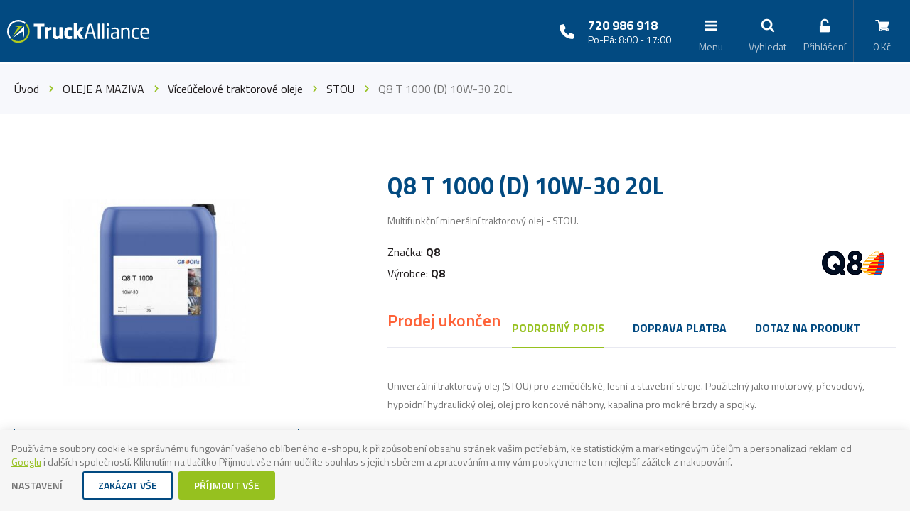

--- FILE ---
content_type: text/html; charset=UTF-8
request_url: https://www.truckalliance.cz/q8-t-1000-d-10w-30-20l_z8168/
body_size: 15474
content:
<!DOCTYPE html>

<html class="no-js lang-cs" lang="cs">
<head>
   
      <meta charset="utf-8">
      
                     <meta name="viewport" content="width=device-width, initial-scale=1">
               
      <meta http-equiv="X-UA-Compatible" content="IE=edge">
      <title>Q8 T 1000 (D)  10W-30  20L - TruckAlliance I Příznivé ceny olejů, maziv, provozních kapalin a pneumatik</title>
      
         
         
            <link rel="stylesheet" href="/web/build/app.7ae4ec1d.css">
         
      
   <link href="https://fonts.googleapis.com/css?family=Titillium+Web:400,600,700&amp;subset=latin-ext" rel="stylesheet">
   <meta name="google-site-verification" content="XWfQrQGB4nqAhystfx1XuFVbzhEGiIACCpnaq5PPL5c">


      <script src="/common/static/js/sentry-6.16.1.min.js"></script>

<script>
   Sentry.init({
      dsn: 'https://bdac53e35b1b4424b35eb8b76bcc2b1a@sentry.wpj.cz/9',
      allowUrls: [
         /www\.truckalliance\.cz\//
      ],
      denyUrls: [
         // Facebook flakiness
         /graph\.facebook\.com/i,
         // Facebook blocked
         /connect\.facebook\.net\/en_US\/all\.js/i,
         // Chrome extensions
         /extensions\//i,
         /^chrome:\/\//i,
         /kupshop\.local/i
      ],
      beforeSend(event) {
         if (!/FBA[NV]|PhantomJS|SznProhlizec/.test(window.navigator.userAgent)) {
            return event;
         }
      },
      ignoreErrors: [
         // facebook / ga + disabled cookies
         'fbq is not defined',
         'Can\'t find variable: fbq',
         '_gat is not defined',
         'AW is not defined',
         'Can\'t find variable: AW',
         'url.searchParams.get', // gtm koza
         // localstorage not working in incoginto mode in iOS
         'The quota has been exceeded',
         'QuotaExceededError',
         'Undefined variable: localStorage',
         'localStorage is null',
         'The operation is insecure',
         "Failed to read the 'localStorage'",
         "gtm_",
         "Can't find variable: glami",
      ]
   });

   Sentry.setTag("web", "prod_chytrydopravce_db");
   Sentry.setTag("wbpck", 1);
   Sentry.setTag("adm", 0);
   Sentry.setTag("tpl", "k");
   Sentry.setTag("sentry_v", "6.16.1");
</script>

      <script>
   window.wpj = window.wpj || {};
   wpj.onReady = wpj.onReady || [];
   wpj.jsShop = wpj.jsShop || {events:[]};

   window.dataLayer = window.dataLayer || [];
   function gtag() {
      window.dataLayer.push(arguments);
   }
   window.wpj.cookie_bar_send = true;

   wpj.getCookie = (sKey) => decodeURIComponent(
      document.cookie.replace(
         new RegExp(
            '(?:(?:^|.*;)\\s*' +
            encodeURIComponent(sKey).replace(/[\-\.\+\*]/g, '\\$&') +
            '\\s*\\=\\s*([^;]*).*$)|^.*$'
         ),
         '$1'
      )
   ) || null;

      var consents = wpj.getCookie('cookie-bar')?.split(',');

   if (!(consents instanceof Array)){
      consents = [];
   }

   consents_fields = {
      ad_storage: consents.includes('ad_storage') ? 'granted' : 'denied',
      ad_user_data: consents.includes('ad_storage') ? 'granted' : 'denied',
      ad_personalization: consents.includes('ad_storage') ? 'granted' : 'denied',
      personalization_storage: consents.includes('personalization_and_functionality_storage') ? 'granted' : 'denied',
      functionality_storage: 'granted',
      analytics_storage: consents.includes('analytics_storage') ? 'granted' : 'denied',
   };
   gtag('consent', 'default', consents_fields);

   gtag("set", "ads_data_redaction", true);

   dataLayer.push({
      'event': 'defaultConsent',
      'consents' : consents_fields,
      'version': 'v2'
   });
   </script>

<script>
   wpj.data = wpj.data || { };

   
   

   

   
</script>



      
         <meta name="author" content="">
      

      <meta name="web_author" content="wpj.cz">

      
         <meta name="description" content="Univerzální traktorový olej (STOU) pro zemědělské, lesní a stavební stroje. Použitelný jako motorový, převodový, hypoidní hydraulický olej, olej pro koncové">
      
      
                     <meta name="robots" content="index, follow">
               
      
         <link rel="canonical" href="https://www.truckalliance.cz/q8-t-1000-d-10w-30-20l_z8168/">
   

            
      
         <link rel="shortcut icon" href="/templates/images/favicon.ico">
      

      <link rel="Contents" href="/mapa-stranek/" type="text/html">
      <link rel="Search" href="/vyhledavani/" type="text/html">

               <meta name="google-site-verification" content="Po_Qgu_7bds8Q3rXkp2xBcV27TX2dykWAuhxJFAnMRI">
               <meta name="google-site-verification" content="bDXvmYfy84zOZWBKhk6ku2YBujYTH_BJIchJdeFfmGg">
               <meta name="google-site-verification" content="_IVLHvBKemHvFULTQw2OjpOkolfrxsqJog__RX6remQ">
               <meta name="google-site-verification" content="O305mdPYSm74Jd6FqbyQKBXzyEbvn96O-FDcQBPc8rk">
               <meta name="google-site-verification" content="LQWW5K7vs5ju-vCZCF6xLUqsRDyvQtL2-6_ChewfH1w">
      
      
      
      
               

   <script>
   <!-- Global site tag (gtag.js) - Google Adwords -->
      gtag('config', 'AW-905917151');
   </script>
            

   

<script>page_data = {"page":{"language":"cs","title":"Q8 T 1000 (D)  10W-30  20L - TruckAlliance I P\u0159\u00edzniv\u00e9 ceny olej\u016f, maziv, provozn\u00edch kapalin a pneumatik","path":"\/q8-t-1000-d-10w-30-20l_z8168\/","currency":"CZK","currencyRate":1,"breadCrumbs":[{"id":"","name":"Dom\u016f"},{"id":144,"name":"OLEJE A MAZIVA"},{"id":162,"name":"V\u00edce\u00fa\u010delov\u00e9 traktorov\u00e9 oleje"},{"id":421,"name":"STOU"},{"id":"","name":"Q8 T 1000 (D)  10W-30  20L"}],"environment":"live","type":"product"},"user":{"sessionId":"c00ba5c43ef9d0f04f98d1cb3cf4e8cf","cartId":"no-cartID","type":"anonymous","cartValue":0,"cartValueWithVat":0,"cartValueWithoutVat":0,"cartItems":0},"resetRefferer":false,"event":"pageView","products":[{"id":8168,"idProduct":8168,"EAN":5016127104144,"code":850000303,"productCode":850000303,"hasVariations":false,"variationsIds":[],"idVariation":null,"variationCode":null,"variationName":null,"soldOut":null,"idAll":[],"categoryMain":[{"id":144,"name":"Oleje a maziva"},{"id":162,"name":"V\u00edce\u00fa\u010delov\u00e9 traktorov\u00e9 oleje"},{"id":421,"name":"STOU"}],"categoryCurrent":[{"id":144,"name":"OLEJE A MAZIVA"},{"id":162,"name":"V\u00edce\u00fa\u010delov\u00e9 traktorov\u00e9 oleje"},{"id":421,"name":"STOU"},{"id":"","name":"Q8 T 1000 (D)  10W-30  20L"}],"producer":"Q8","campaigns":[],"name":"Q8 T 1000 (D)  10W-30  20L","vat":21,"price":2736,"priceWithVat":2736,"priceWithoutVat":2261.16,"priceVat":474.84,"priceWithoutDiscount":2736,"discount":0,"hasDiscount":false,"availability":"nedostupn\u00e9","url":"https:\/\/www.truckalliance.cz\/q8-t-1000-d-10w-30-20l_z8168\/","imageUrl":"https:\/\/www.truckalliance.cz\/data\/tmp\/0\/8\/3188_0.jpg?1636373427_1","position":1}],"once":false,"version":"v2"};page_data['page']['layout'] = window.innerWidth  > 991 ? 'web' : window.innerWidth > 543 ? 'tablet' : 'mobil';dataLayer.push(page_data);</script><script src="/common/static/wpj/wpj.gtm.js?v2"></script><script>var urlParams = new URLSearchParams(window.location.search);var hash = location.href.split("#")[1] || urlParams.get('id_variation') || "";gtm_getDetailImpressions(hash, 'detailImpressions');</script><script>
              wpj.onReady.push(function () {
                 [ 'logout', 'registration', 'login', 'newsletter_subscribe'].forEach(function (type) {
                    let cookieValue = wpj.storage.cookies.getItem('gtm_'+type);

                    if (cookieValue === null) {
                       return;
                    }
                    wpj.storage.cookies.removeItem('gtm_'+type);

                    cookieValue = JSON.parse(cookieValue);

                    let valueData;
                    if (type === 'newsletter_subscribe') {
                       valueData = { ...cookieValue };
                       type = 'newsletterSubscribe';
                    } else if (cookieValue instanceof Array) {
                       valueData = { data: cookieValue };
                    } else {
                       valueData = { value: cookieValue };
                    }
                     window.dataLayer.push({
                        event: 'success' +  gtm_ucfirst(type),
                           ...valueData
                     });
                 });
              });
              function gtm_ucfirst(str) {
                   if (!str || typeof str !== 'string') return str;
                   return str.charAt(0).toUpperCase() + str.slice(1);
               }
           </script>         <!-- Google Tag Manager -->
   <script data-cookieconsent="ignore">(function(w,d,s,l,i) {w[l] = w[l] || [];w[l].push({'gtm.start': new Date().getTime(), event: 'gtm.js'});
         var f = d.getElementsByTagName(s)[0],j=d.createElement(s),dl=l != 'dataLayer' ? '&l=' + l : '';
         j.async = true;j.src='//www.googletagmanager.com/gtm.js?id=' + i + dl;f.parentNode.insertBefore(j, f);
      })(window, document, 'script', 'dataLayer', 'GTM-NKC9M9CF');</script>
   <!-- End Google Tag Manager -->
   
   <script src="https://apis.google.com/js/platform.js?onload=renderBadge"
           async defer>
   </script>

   <script>
      window.renderBadge = function() {
         var ratingBadgeContainer = document.createElement("div");
         document.body.appendChild(ratingBadgeContainer);
         window.gapi.load('ratingbadge', function() {
            window.gapi.ratingbadge.render(
               ratingBadgeContainer, {
                  // REQUIRED
                  "merchant_id": 5322636397,
                  // OPTIONAL
                  "position": "BOTTOM_LEFT"
               });
         });
      }
   </script>

</head>

<body>



<!-- Google Tag Manager -->
   <noscript>
       <iframe src="//www.googletagmanager.com/ns.html?id=GTM-NKC9M9CF" height="0" width="0" style="display:none;visibility:hidden"></iframe>
   </noscript>
<!-- End Google Tag Manager -->




   
   <div class="focus contact-form">
      <div class="focus-content">
         <a href="#" class="focus-close" data-focus="close">
            <span class="fc icons_close"></span>
         </a>

         <h2>Kontaktujte nás</h2>

         <a href="/formulare/contact/" data-ondemand>Načíst</a>
         <div data-reload="contact" class="wrap"></div>

      </div>
   </div>
         
            <div class="header-background bg-alt">
   </div>
   <div class="header">
      <div class="container">
         <div class="logo-block">
            
               <a href="/" title="TruckAlliance I Příznivé ceny olejů, maziv, provozních kapalin a pneumatik" class="logo">
                  <img src="/templates/images/logo.svg" alt="TruckAlliance I Příznivé ceny olejů, maziv, provozních kapalin a pneumatik" class="img-responsive" width="252" height="52">
               </a>
            
         </div>

         <div class="header-menu header-sections">
             <ul class="level-0" data-sections="header"><li class="nav-item has-submenu" data-navitem="144"><a href="/oleje-a-maziva_k144/" class="nav-link">OLEJE A MAZIVA</a><div class="submenu"><div class="container"><ul class="level-1"><li class="nav-item has-submenu" data-navitem="146"><a href="/oleje-a-maziva_k144/motorove-oleje_k146/" class="nav-link"><img src="/data/tmp/14/0/0_14.jpg?_1" data-src="/data/tmp/14/0/0_14.jpg?_1" class="img-responsive" alt="Motorové oleje" width="80" height="75" loading="lazy"><span class="link">Motorové oleje</span></a></li><li class="nav-item has-submenu" data-navitem="145"><a href="/oleje-a-maziva_k144/prevodove-oleje_k145/" class="nav-link"><img src="/data/tmp/14/0/0_14.jpg?_1" data-src="/data/tmp/14/0/0_14.jpg?_1" class="img-responsive" alt="Převodové oleje" width="80" height="75" loading="lazy"><span class="link">Převodové oleje</span></a></li><li class="nav-item " data-navitem="156"><a href="/oleje-a-maziva_k144/hydraulicke-oleje_k156/" class="nav-link"><img src="/data/tmp/14/0/0_14.jpg?_1" data-src="/data/tmp/14/0/0_14.jpg?_1" class="img-responsive" alt="Hydraulické oleje" width="80" height="75" loading="lazy"><span class="link">Hydraulické oleje</span></a></li><li class="nav-item " data-navitem="160"><a href="/oleje-a-maziva_k144/plasticka-maziva_k160/" class="nav-link"><img src="/data/tmp/14/0/0_14.jpg?_1" data-src="/data/tmp/14/0/0_14.jpg?_1" class="img-responsive" alt="Plastická maziva" width="80" height="75" loading="lazy"><span class="link">Plastická maziva</span></a></li><li class="nav-item has-submenu" data-navitem="389"><a href="/oleje-a-maziva_k144/prumyslove-oleje_k389/" class="nav-link"><img src="/data/tmp/14/0/0_14.jpg?_1" data-src="/data/tmp/14/0/0_14.jpg?_1" class="img-responsive" alt="Průmyslové oleje" width="80" height="75" loading="lazy"><span class="link">Průmyslové oleje</span></a></li><li class="nav-item has-submenu" data-navitem="162"><a href="/oleje-a-maziva_k144/viceucelove-traktorove-oleje_k162/" class="nav-link"><img src="/data/tmp/14/0/0_14.jpg?_1" data-src="/data/tmp/14/0/0_14.jpg?_1" class="img-responsive" alt="Víceúčelové traktorové oleje" width="80" height="75" loading="lazy"><span class="link">Víceúčelové traktorové oleje</span></a></li></ul></div></div></li><li class="nav-item has-submenu" data-navitem="410"><a href="/provozni-kapaliny_k410/" class="nav-link">PROVOZNÍ KAPALINY</a><div class="submenu"><div class="container"><ul class="level-1"><li class="nav-item " data-navitem="411"><a href="/provozni-kapaliny_k410/adblue_k411/" class="nav-link"><img src="/data/tmp/14/0/0_14.jpg?_1" data-src="/data/tmp/14/0/0_14.jpg?_1" class="img-responsive" alt="ADBLUE" width="80" height="75" loading="lazy"><span class="link">ADBLUE</span></a></li><li class="nav-item " data-navitem="412"><a href="/provozni-kapaliny_k410/chladici-kapaliny_k412/" class="nav-link"><img src="/data/tmp/14/0/0_14.jpg?_1" data-src="/data/tmp/14/0/0_14.jpg?_1" class="img-responsive" alt="Chladicí kapaliny" width="80" height="75" loading="lazy"><span class="link">Chladicí kapaliny</span></a></li><li class="nav-item " data-navitem="413"><a href="/provozni-kapaliny_k410/letni-kapaliny-do-ostrikovacu_k413/" class="nav-link"><img src="/data/tmp/14/0/0_14.jpg?_1" data-src="/data/tmp/14/0/0_14.jpg?_1" class="img-responsive" alt="Letní kapaliny do ostřikovačů" width="80" height="75" loading="lazy"><span class="link">Letní kapaliny do ostřikovačů</span></a></li><li class="nav-item " data-navitem="414"><a href="/provozni-kapaliny_k410/zimni-kapaliny-do-ostrikovacu_k414/" class="nav-link"><img src="/data/tmp/14/0/0_14.jpg?_1" data-src="/data/tmp/14/0/0_14.jpg?_1" class="img-responsive" alt="Zimní kapaliny do ostřikovačů" width="80" height="75" loading="lazy"><span class="link">Zimní kapaliny do ostřikovačů</span></a></li><li class="nav-item " data-navitem="415"><a href="/provozni-kapaliny_k410/brzdove-kapaliny_k415/" class="nav-link"><img src="/data/tmp/14/0/0_14.jpg?_1" data-src="/data/tmp/14/0/0_14.jpg?_1" class="img-responsive" alt="Brzdové kapaliny" width="80" height="75" loading="lazy"><span class="link">Brzdové kapaliny</span></a></li></ul></div></div></li><li class="nav-item " data-navitem="452"><a href="/akce" class="nav-link">Akce</a></li></ul> 

   <script>
      wpj.onReady.push(function () {
                  
                  
         $('[data-sections="header"] [data-navitem="' + 144 +'"]').addClass('active');
         
                  
         $('[data-sections="header"] [data-navitem="' + 162 +'"]').addClass('active');
         
                  
         $('[data-sections="header"] [data-navitem="' + 421 +'"]').addClass('active');
                        });
   </script>


            

   <ul class="custom-menu">
               <li class=" ">
            <a href="/aliancni-nakupy/" class="header-menu-item-96">
                                 Alianční nákupy
                           </a>
                     </li>
               <li class=" ">
            <a href="/o-nas/" class="header-menu-item-75">
                                 O nás
                           </a>
                     </li>
               <li class=" ">
            <a href="/reference/" class="header-menu-item-120">
                                 Reference
                           </a>
                     </li>
         </ul>




            <div class="header-contact-mobile">
               <div>
                  <span>Potřebujete poradit?</span>
               </div>
               <div>
                   720 986 918
               </div>
               <div>
                  <span>Po-Pá: 8:00 - 17:00</span>
               </div>
            </div>
         </div>

         <div class="nav-customer display-table">
            <div class="header-contact">
               <div class="telephone">
                  <a href="tel:+420720986918"> 720 986 918</a>               </div>
               <div class="opening-hours">
                  <span>Po-Pá: 8:00 - 17:00</span>
               </div>
            </div>
            <div class="menu-resp header-burger">
               <a href="" data-burger>
                  <i class="fc fc-bars"></i>
                  <span>Menu</span>
               </a>
            </div>

            <div class="header-search search-toggle">
               <a class="" href="/vyhledavani/" data-search>
                  <i class="fc icons_search"></i>
                  <span>Vyhledat</span>
               </a>
            </div>

            <div class="header-search-inline">
               <form method="get" action="/vyhledavani/">
                  <input type="text" name="search" value="" maxlength="100" class="form-control autocomplete-control"
                         placeholder="Napište hledaný výraz..." autocomplete="off" data-search-input>
                  <button name="submit" type="submit" value="Hledat" class="fc icons_search"></button>
               </form>
            </div>


            <div class="header-login ">
                                 <a href="/prihlaseni/" class="login-link" data-login-link>
                     <i class="fc icons_user"></i>
                     <span>Přihlášení</span>
                  </a>
                           </div>

            <div class="header-cart">

   <div class="" data-reload="cart-info">
      <a href="/kosik/" data-cart>
         <i class="fc icons_cart"></i><span>0 Kč</span>
      </a>

      

         </div>

         <div class="header-cart-hover header-hover">
         <div data-reload="cartinfo-products">
                     </div>
      </div>
   </div>


         </div>
      </div>
   </div>
   <div class="pos-rel oc-w">
      <div class="header-search-offcanvas">
         <div class="container">
            <form method="get" action="/vyhledavani/" class="form search display-table" id="sf">
    <div class="display-cell pos-rel">
        <input type="text" name="search" value="" maxlength="100" class="form-control autocomplete-control" id="search" autocomplete="off">
        <script id="productSearch" type="text/x-dot-template">
            
                {{? it.items.Produkty || it.items.Kategorie || it.items.Vyrobci  }}

                {{? it.items.Produkty }}
                <div class="ac-products">
                    <ul>
                        {{~it.items.Produkty.items :item :index}}
                        <li data-autocomplete-item="product">
                            <a href="/launch.php?s=redir&type=product&id={{=item.id}}">
                                {{? item.image }}
                                <img src="{{=item.image}}" alt="{{=item.label}}">
                                {{??}}
                                <img src="/templates/images/no-img.jpg" alt="{{=item.label}}">
                                {{?}}
                                <span>{{=item.label}}</span>
                            </a>
                        </li>
                        {{~}}
                    </ul>
                </div>
                {{?}}

                <div class="ac-side">
                    {{? it.items.Kategorie }}
                    <div class="ac-categories">
                        <h4>Kategorie</h4>
                        <ul>
                            {{~it.items.Kategorie.items :item :index}}
                            <li data-autocomplete-item="section">
                                <a href="/launch.php?s=redir&type=category&id={{=item.id}}">{{=item.label}}</a>
                            </li>
                            {{~}}
                        </ul>
                    </div>
                    {{?}}


                    {{? it.items.Vyrobci }}
                    <div class="ac-categories">
                        <h4>Značky</h4>
                        <ul>
                            {{~it.items.Vyrobci.items :item :index}}
                            <li data-autocomplete-item="section">
                                <a href="/launch.php?s=redir&type=producer&id={{=item.id}}">{{=item.label}}</a>
                            </li>
                            {{~}}
                        </ul>
                    </div>
                    {{?}}
                </div>

                <div class="ac-showall" data-autocomplete-item="show-all">
                    <a href="" class="btn btn-primary">Všechny výsledky</a>
                    <div class="clearfix"></div>
                </div>

                {{??}}
                <div class="p-a-1">
                    Žádný výsledek
                </div>
                {{?}}
            
        </script>
    </div>

    <div class="display-cell">
        <button name="submit" type="submit" value="Hledat" class="btn btn-primary btn-block">Hledat</button>
    </div>

    <div class="display-cell">
        <button class="search-toggle"><i class="fc lightbox_close"></i></button>
    </div>


</form>

<script>
   wpj.onReady.push(function(){
      $('#search, [data-search-input]').productSearch({ jumpToProduct: false });
   });
</script>

         </div>
      </div>
   </div>
   
      <div class="container-breadcrumbs">
         <div class="container">
            
   <div class="row">
      <div class="col-xs-12">
         <ul class="breadcrumb">
                                             <li><a href="/">Úvod</a></li>
                                                               <li><a href="/oleje-a-maziva_k144/">OLEJE A MAZIVA</a></li>
                                                               <li><a href="/oleje-a-maziva_k144/viceucelove-traktorove-oleje_k162/">Víceúčelové traktorové oleje</a></li>
                                                               <li><a href="/oleje-a-maziva_k144/viceucelove-traktorove-oleje_k162/stou_k421/">STOU</a></li>
                                                               <li class="active">Q8 T 1000 (D)  10W-30  20L</li>
                                       </ul>
      </div>
   </div>

         </div>
      </div>
   

   
   
   <div class="container">
      <div class="row page-product-detail">

         <h2 class="col-xs-12 heading-black hidden-md-up">Q8 T 1000 (D)  10W-30  20L</h2>

         <div class="col-lg-4 col-md-5 col-xs-12 product-images">

            <div class="product-photo  m-b-2">

                                 <a href="/data/tmp/0/8/3188_0.jpg?1636373427_1" title="" rel="gallery"
                     data-src="variation-lightbox-image" data-variation-image-title>
                     <img src="/data/tmp/3/8/3188_3.jpg?1636373427_1" alt="" class="img-responsive"
                          data-src="variation-image">
                  </a>
                           </div>

            
            <div class="contact-box ">
   <img src="/templates/images/HromkovaSabina.jpeg">
   <div>
      <h4>Máte dotaz?</h4>
      <p>
         Sabina Hromková<br>
         prodej, technická podpora<br>
         <a href="tel:+420 720 986 918">+420 720 986 918</a>
      </p>
   </div>
</div>

            <h4 class="product-since">Již <span>16</span> let s Vámi</h4>

            


            </div>

         <div class="col-lg-7 col-md-6 col-xs-12 pull-right" data-tooltip-wrapper>
            <h1 class="heading-black hidden-sm-down">Q8 T 1000 (D)  10W-30  20L</h1>

                           <p class="product-perex">Multifunkční minerální traktorový olej - STOU.</p>
            
            <div class="product-producer">
               <div class="params">
                  <p class="text-left">
                                             Značka:
                        <strong>Q8</strong>
                        <br>                                                                  Výrobce:
                        <strong>Q8</strong>
                                       </p>
               </div>
                                 <div>
                     <img src="/data/tmp/7/7/47_7.jpg?1701724982_1" alt="Q8"
                          class="img-responsive pull-right">
                  </div>
                           </div>

                           <h3 class="heading-red pull-left m-t-1 m-r-1">Prodej ukončen</h3>
            
            <div class="product-tabs tabs" role="navigation">

                                 
               
               <ul class="nav nav-tabs" role="tablist">
                  <li class="nav-item">
                     <a href="#tabs-1" class="nav-link active" role="tab" data-toggle="tab"><span class="hidden-md-down">Podrobný </span>Popis</a>
                  </li>

                                                               <li class="nav-item">
                           <a href="#tabs-template-3" class="nav-link" role="tab" data-toggle="tab">Doprava platba</a>
                        </li>
                                       
                  <li class="nav-item">
                     <a href="#tabs-inquiry" class="nav-link" role="tab" data-toggle="tab" data-tab="product-inquiry">Dotaz<span
                           class="hidden-md-down"> na produkt</span></a>
                  </li>
               </ul>

               <div class="tab-content">
                  <div role="tabpanel" class="tab-pane active" id="tabs-1">
                     <p>Univerzální traktorový olej (STOU) pro zemědělské, lesní a stavební stroje. Použitelný jako motorový, převodový, hypoidní hydraulický olej, olej pro koncové náhony, kapalina pro mokré brzdy a spojky.</p>

                     <p><strong>Specifikace:</strong><br />
ACEA E7; API CI-4, GL-4; Case MS 1207; Case New Holland MAT 3525; Ford M2C 121-E, M2C 134-D, M2C 159-C, M2C 41-B; John Deere JDM J27; MB 228.3; Massey Ferguson CMS M 1127, CMS M 1135, CMS M 1139, CMS M 1141, CMS M 1144, CMS M 1145; New Holland NH 324-B, NH 410-B, NH 540-B; ZF TE-ML 06B, TE-ML 06C, TE-ML 06D, TE-ML 06N, TE-ML 07B</p>
                     <div class="clearfix"></div>
                  </div>

                                                               <div role="tabpanel" class="tab-pane" id="tabs-template-3">
                                                         <div class="w-text"><p style="text-align:justify;"><mark class="w-highlight"><strong>MOŽNOSTI DOPRAVY ZBOŽÍ:</strong></mark></p><p style="text-align:justify;"><strong>1. Při osobním odběru ZDARMA: v Jičíně nebo na dalších 20 pobočkách po celé ČR - viz přehled poboček v Doprava a platba (košík)</strong></p><p><strong>2. Ceny platné pro dopravce FOFR:</strong></p><ul><li>hmotnost zboží 0-10 kg:&nbsp; cena za dopravu 139,- Kč včetně DPH</li><li>11 - 20 kg: 177,- Kč</li><li>21 - 50 kg: 310,- Kč</li><li>51 - 100 kg: 481,- Kč</li><li>101 - 150 kg: 749,- Kč</li><li>151 - 200 kg: 909,- Kč</li><li>201 - 300 kg: 1 230,- Kč</li><li>301 - 400 kg: 1 498,- Kč</li><li>401 - 500 kg: 1 819,- Kč</li><li>501 - 600 kg: 2 247,- Kč</li><li>601 - 1000 kg: 2 953,- Kč</li><li>1001 - 1500 kg: 3 317,- Kč</li><li>1501 - 2000 kg: 3 424,- Kč</li></ul><p><strong>3. Ceny platné pro dopravce Česká Pošta:</strong></p><ul><li>balík Do ruky max. do 30 kg</li><li>0 - 20 kg: 143,- Kč</li><li>21 - 30 kg: 179,- Kč</li></ul><p>&nbsp;</p><ul><li>balík Na poštu max. do 30 kg</li><li>0 - 20 kg:139,- Kč</li><li>21 - 30 kg: 179,- Kč</li></ul><p>&nbsp;</p><ul><li>balík Do&nbsp;balíkovny max. do 15 kg:</li><li>0 - 10 kg: 85,- Kč</li><li>11 - 15 kg: 119,- Kč</li></ul><p>Poznámka: Cena dopravy do výše hmotnosti přepravovaného zboží.</p><p><mark class="w-highlight"><strong>MOŽNOSTI PLATEB ZA ZBOŽÍ:</strong></mark></p><ul><li>platba na dobírku</li><li>platba předem na náš účet - proforma faktura</li><li>bezpečná platba online</li><li>platba na fakturu</li></ul></div>
                                                   </div>
                                       
                  <div role="tabpanel" class="tab-pane" id="tabs-inquiry">
                     <div data-reload="product_question">
   <div class="product-question" data-form="#tabs-inquiry">
               


         
                           <form name="help" method="post" action="/launch.php?s=form&amp;form=dotaz-na-produkt&amp;url=https://www.truckalliance.cz/q8-t-1000-d-10w-30-20l_z8168/" role="form">
            <input type="hidden" name="url" value="https://www.truckalliance.cz/q8-t-1000-d-10w-30-20l_z8168/">
                           <div class="form-group row required">
                  <label for="name" class="col-sm-3 col-xs-12 text-right form-control-label">Jméno a příjmení</label>
                  <div class="col-sm-9 col-xs-12">
                     <input type="text" name="name" id="name" class="form-control" value=""
                            data-bv-notempty="true" data-bv-stringlength="true" data-bv-stringlength-min="3">
                  </div>
               </div>
               <div class="form-group row required">
                  <label for="email" class="col-sm-3 col-xs-12 text-right form-control-label">Váš e-mail</label>
                  <div class="col-sm-9 col-xs-12">
                     <input type="email" name="email" id="email" class="form-control" value=""
                            data-bv-notempty="true" data-bv-emailaddress-message="Zadejte platnou e-mailovou adresu">
                  </div>
               </div>
               <div class="form-group row">
                  
                                    <label for="phone" class="col-sm-3 col-xs-12 text-right form-control-label">Telefon</label>
                  <div class="col-sm-9 col-xs-12">
                     <input type="text" name="phone" id="phone" class="form-control" value=""
                            data-bv-phone="true" data-bv-phone-country="CZ" data-bv-phone-message="Zadejte platné telefoní číslo">
                  </div>
               </div>
                        <div class="form-group row required">
               <label for="subject" class="col-sm-3 col-xs-12 text-right form-control-label">Název výrobku</label>
               <div class="col-sm-9 col-xs-12">
                  <input type="text" name="subject" id="subject" class="form-control" value="Q8 T 1000 (D)  10W-30  20L" disabled>
               </div>
            </div>
            <div class="form-group row required">
               <label for="message" class="col-sm-3 col-xs-12 text-right form-control-label">Dotaz</label>
               <div class="col-sm-9 col-xs-12">
                  <textarea id="message" name="message" class="form-control" rows="4" data-bv-notempty="true"></textarea>
               </div>
            </div>

                           <div class="form-group row">
                  <div class="col-xs-12 col-sm-9 col-sm-push-3">
                     <label class="custom-control custom-checkbox c-input c-checkbox">
                        <input class="custom-control-input" type="checkbox" name="get_news" value="Y">
                        <span class="c-indicator custom-control-indicator"></span>
                        Dostávat novinky
                                                   <small>(<a href="/souhlas-se-zpracovanim-osobnich-udaju" target="_blank">Souhlasím se zpracováním osobních údajů</a>)</small>                     </label>
                  </div>
               </div>
            
                           <div class="form-group row required">
                  <label for="message" class="col-sm-3 col-xs-12 text-right form-control-label">Ověření</label>
                  <div class="col-sm-9 col-xs-12">
                     
   
                              <div class="g-recaptcha" id="recaptcha-9" data-sitekey="6LeWQAcTAAAAAJdtf3F3l65r0qkvRum3Ow2sTQIN"></div>
      <script>
      if (typeof recaptchaCallback === 'function') {
         recaptchaCallback();
      } else {
         var recaptchaCallback = function () {
            if (typeof grecaptcha !== 'undefined') {
               $('.g-recaptcha').each(function (index, el) {
                  if ($(this).is(':empty')) {
                     grecaptcha.render(el, {
                        'sitekey': '6LeWQAcTAAAAAJdtf3F3l65r0qkvRum3Ow2sTQIN'
                     });
                  }
               });
            }
         };
      }
   </script>
         <script src="https://www.google.com/recaptcha/api.js?onload=recaptchaCallback&amp;hl=cs_CZ&amp;render=explicit" async defer></script>
                     </div>
               </div>
                        <div class="form-group row">
               
                  <div class="col-xs-12 col-sm-9 col-sm-offset-3">
                     <input class="btn btn-gray btn-lg btn-rounded" type="submit" name="SendQuestion" value="Odeslat dotaz">
                  </div>
               
            </div>
         </form>
         <script>
            wpj.onReady.push(function() {
               $('form[name="help"]').bootstrapValidator({
                  feedbackIcons: {
                     valid: 'fc fc-check',
                     invalid: 'fc fc-remove',
                     validating: 'fc fc-refresh',
                  },
               }).on('success.form.bv', function(e) {
                  // Prevent submit form
                  e.preventDefault();

                  var $this = $(e.target),
                          data = $this.serialize(),
                          url = $this.attr('action');

                  wpj.domUtils.reloadPartsFromUrl(url, $this.closest('[data-reload]'), data);

                  

   

var formData = { };$.each($this.serializeArray(), function() {formData[this.name] = this.value;});dataLayer.push({event: "successSendForm",formData: formData});               });
            });

         </script>
         </div>
</div>
                  </div>
               </div>
            </div>
         </div>

            <div class="col-xs-12 product-recommended">
      <hr>
      <h3 class="m-t-3 share text-center">
         Hledáte podobný produkt? Prohlédněte si kategorii
                              <a href="/oleje-a-maziva_k144/viceucelove-traktorove-oleje_k162/stou_k421/"
               class="special-link turned"> STOU</a>
                  <a href="" onclick="window.print();return false;" class="fc icons_print icons special-link"></a>

         <!--a href="" class="fc icons_email icons special-link"></a-->
      </h3>
   </div>

      </div>
   </div>

   <div class="footer m-t-3">
      <div class="container">

         <div class="col-xl-9 col-xs-12 pull-right">
            

   <div class="col-md-3 col-sm-6">
      <h4>O společnosti</h4>
               
   <ul class="list-triangle">
               <li >
            <a href="/kontakt/" >Kontakt</a>
         </li>
               <li >
            <a href="/o-nas/" >O nás</a>
         </li>
               <li >
            <a href="/reference" >Reference</a>
         </li>
               <li >
            <a href="/blog" >Blog</a>
         </li>
               <li >
            <a href="/michal-rancak/" >O Michalu Rančákovi</a>
         </li>
         </ul>

         </div>
   <div class="col-md-3 col-sm-6">
      <h4>Vše o nákupu</h4>
               
   <ul class="list-triangle">
               <li >
            <a href="/vernostni-program/" >Věrnostní program</a>
         </li>
               <li >
            <a href="/doprava-a-platba/" >Doprava a platba</a>
         </li>
               <li >
            <a href="/reklamace" >Reklamační řád</a>
         </li>
               <li >
            <a href="/obchodni-podminky/" >Obchodní podmínky</a>
         </li>
               <li >
            <a href="/zpracovani-osobnich-udaju" >Zpracování osobních údajů</a>
         </li>
         </ul>

         </div>
   <div class="col-md-3 col-sm-12">
      <h4>Potřebujete poradit?</h4>
               
   <ul class="list-triangle">
               <li >
            <a href="/poradna/" >Oleje a maziva</a>
         </li>
               <li >
            <a href="/provozni-kapaliny/" >Provozní kapaliny</a>
         </li>
               <li >
            <a href="/pneumatiky/" >Pneumatiky</a>
         </li>
         </ul>

         </div>


            <div class="footer-contacts col-md-3 col-sm-12">
               <h4>Kontakty</h4>
               <p>
                  <a class="footer-phone-num" href="tel:+420 720 986 918">+420 720 986 918</a>
                  <br>
                  <a href="mailto:chytrydopravce@truck-alliance.cz">chytrydopravce@truck-alliance.cz</a>
               </p>

                  <div class="social-icons">
                                               <a href="https://www.facebook.com/svetvpohybu" target="_blank"><span class="fc icons_facebook"></span></a>
                                                                     <a href="https://cz.linkedin.com/company/truckalliancesro" target="_blank"><span class="fc icons_linkedin"></span></a>
                                                                                                          </div>
                  <h4 class="has-icon fc icons_message m-t-1">Newsletter</h4>
                  <p>Novinky přímo do vaši schránky</p>
                  <form name="login" method="post" action="/newsletter/?subscribe=1" data-recaptcha-lazy
                        class="newsletter-subscribe-form">
                     <input class="form-control" type="email" name="email" value="" placeholder="@">
                     <button class="btn btn-primary " type="submit" name="Submit" value="" data-recaptcha="btn"
                             data-sitekey="6LfofPkUAAAAAG2prDjCHJz9V3VcHbuxtKhFiTWd" title="Odeslat">
                        <span class="fc icons_subscribe"></span>
                     </button>
                  </form>
            </div>
         </div>

         <div class="col-lg-3 hidden-lg-down pull-left logos text-right">
            <a href="https://epojistka.truckalliance.cz/" target="_blank">
               <img class="footer-logo img-responsive" src="/templates/images/logo-epojistka.svg" width="220" height="45"
                    alt="TA ePojistka">
            </a>
            <a href="https://svetvpohybu.cz/" target="_blank">
               <img class="footer-logo img-responsive" src="/templates/images/svet-v-pohybu.svg" width="220"
                    alt="TA ePojistka">
            </a>
         </div>

      </div>
   </div>
   <div class="copyright">
      <div class="container">
         <div class="row">
            <div class="col-xs-12 rel-pos">
               <p>
                  © 2026 TruckAlliance s.r.o. - Barákova 575, 506 01 Jičín - Nové Město -
                  tel.: +420 720 986 918, e-mail: <a
                     href="mailto:chytrydopravce@truck-alliance.cz">chytrydopravce@truck-alliance.cz</a>
               </p>
               <p>
                  Shop máme od <a href="http://www.wpj.cz" target="_blank">wpj.cz</a>
                  |<a href="" data-cookie-bar="open">Nastavení cookies</a>               </p>
            </div>
         </div>
      </div>
   </div>
   <div id="login" class="focus">
   <div class="focus-content focus-login ">
      <form method="post" action="/prihlaseni/">
         <a href="#" class="focus-close" data-focus="close">
            <span class="fc icons_close"></span>
         </a>
                     <h2 class="heading-center">Přihlášení</h2>
            <div class="form-group">
               <label for="log-login" class="control-label">E-mail</label>
               <input type="email" name="login" id="log-login" value="" class="form-control form-control--dark" required="">
            </div>
            <div class="form-group">
               <label for="log-password" class="control-label">Heslo</label>
               <input type="password" name="password" id="log-password" value="" class="form-control form-control--dark" required="">
            </div>
            <div class="form-group">
               <label class="custom-checkbox custom-control" for="log-remember">
                  <input type="checkbox" class="custom-control-input" name="remember" id="log-remember" value="1" checked>
                  <span class="custom-control-indicator"></span>
                  Zapamatovat si přihlášení
               </label>
            </div>
            <input type="hidden" name="url" value="/q8-t-1000-d-10w-30-20l_z8168/">
            <input class="btn btn-primary--yellow btn-primary btn-block btn-lg m-t-1 m-b-2" type="submit" value="Přihlásit se" name="Submit">
            <p class="text-center">Zapomněli jste heslo? <a href="/prihlaseni-heslo/">Pošleme Vám nové.</a><br>
               Jste tu poprvé? <a href="/registrace/">Vytvořte si nový účet.</a></p>
               </form>
   </div>
</div>

            <div class="focus focus-banner">
   <div class="focus-content">
      <a href="#" class="focus-close" data-focus="close">
         <span>Zavřít</span> <span class="fc icons_close"></span>
      </a>
      <div class="focus-wrapper">
         <i class="fc icons_bonus-program"></i>
         <h3>Přihlaste se do našeho</h3>
         <h2 class="h1">věrnostního programu</h2>
         <p>Už prvním nákupem získejte trvale vyšší slevy až o 5%</p>
         <a href="/registrace/" class="btn btn-primary">Registrovat se</a>
      </div>
   </div>
</div>

<script>
   wpj.onReady.push(function () {
      var $focus = $('.focus.focus-banner')

            setTimeout(function () {
         $focus.focus().focus('show')
      }, 10000)
      wpj.storage.cookies.setItem('first-buy', 1, Infinity, '/')
         })
</script>
   
   <div data-cart="addedToCart"></div>
      <script>
      wpj.onReady.push(function () {
         $('.added-to-cart.focus').focus({
            opened: true,
         });
      });
   </script>



   

<script type="application/ld+json">
{
"@context": "http://schema.org",
"@type": "BreadcrumbList",
"itemListElement": [
                        {
            "@type": "ListItem",
            "position": 1,
            "item": {
               "@id": "https://www.truckalliance.cz/oleje-a-maziva_k144/",
               "name": "OLEJE A MAZIVA"
            }
         }
                              , {
            "@type": "ListItem",
            "position": 2,
            "item": {
               "@id": "https://www.truckalliance.cz/oleje-a-maziva_k144/viceucelove-traktorove-oleje_k162/",
               "name": "Víceúčelové traktorové oleje"
            }
         }
                              , {
            "@type": "ListItem",
            "position": 3,
            "item": {
               "@id": "https://www.truckalliance.cz/oleje-a-maziva_k144/viceucelove-traktorove-oleje_k162/stou_k421/",
               "name": "STOU"
            }
         }
                              , {
            "@type": "ListItem",
            "position": 4,
            "item": {
               "@id": "https://www.truckalliance.cz/q8-t-1000-d-10w-30-20l_z8168/",
               "name": "Q8 T 1000 (D)  10W-30  20L"
            }
         }
                  ]}
</script>



   

         <div id="cookieBara" class="cookiebara-wrapper cookiebar" style="display: none;"     data-cookiebar-preselect="y">
   <div data-cookie-bar="simple" class="cookiebar-simple">
            
         <p>
            Používáme soubory cookie ke správnému fungování vašeho oblíbeného e-shopu, k přizpůsobení obsahu stránek vašim potřebám,
               ke statistickým a marketingovým účelům a personalizaci reklam od <a href="https://business.safety.google/privacy/" target="blank">Googlu</a> i dalších společností.
               Kliknutím na tlačítko Přijmout vše nám udělíte souhlas s jejich sběrem a zpracováním a my vám poskytneme ten nejlepší zážitek z nakupování.
         </p>
            
                     <div class="cookiebar-btns cookiebar-btns-simple">
               <button data-cookie-bar="details" class="btn cookiebar-more ">Nastavení</button>
                                 <button data-cookie-bar="reject" class="btn btn-secondary">Zakázat vše</button>
                              
                  <button data-cookie-bar="simpleAccept" class="btn btn-primary">Příjmout vše</button>
                           </div>
               
   </div>

   <div data-cookie-bar="advanced" class="cookiebar-advanced">
      <p class="h3">Vaše nastavení souborů cookie</p>
            <p>Zde máte možnost přizpůsobit <a href="/presmerovat/label/cookies_policy/" target="_blank">soubory cookie</a>
            v souladu s vlastními preferencemi a později podrobněji nastavit nebo kdykoli vypnout v patičce webu.</p>
            <label class="c-input c-checkbox custom-control custom-checkbox disabled">
         <input class="custom-control-input" type="checkbox" checked disabled>
         <span class="c-indicator custom-control-indicator"></span>
         <strong>Nezbytné</strong>
      </label>

      <p>Technické cookies jsou nezbytné pro správné fungování webu a všech funkcí, které nabízí.</p>

      <label class="c-input c-checkbox custom-control custom-checkbox">
         <input class="custom-control-input" type="checkbox" value="personalization_and_functionality_storage" name="social-media">
         <span class="c-indicator custom-control-indicator"></span>
         <strong>Preferenční</strong>
      </label>
      <p>Personalizaci provádíme na základě vámi prohlíženého zboží.
            Dále pak upravujeme zobrazovaný obsah podle toho, co vás zajímá.</p>

      <label class="c-input c-checkbox custom-control custom-checkbox">
         <input class="custom-control-input" type="checkbox" value="analytics_storage" name="social-media">
         <span class="c-indicator custom-control-indicator"></span>
         <strong>Statistické</strong>
      </label>
      <p>Tyto cookies nám umožňují měření výkonu našeho webu a za pomoci
            získaných dat pak můžeme zlepšovat zážitek z nakupování našim zákazníkům.</p>

      <label class="c-input c-checkbox custom-control custom-checkbox">
         <input class="custom-control-input" type="checkbox" value="ad_storage" name="social-media">
         <span class="c-indicator custom-control-indicator"></span>
         <strong>Reklamní</strong>
      </label>
      <p>Tyto cookies jsou využívány reklamními a sociálními sítěmi
            včetně Googlu pro přenos osobních údajů a personalizaci reklam, aby pro vás byly zajímavé.</p>
      
      <div class="cookiebar-btns cookiebar-btns-advanced">
         <button data-cookie-bar="custom" data-cookie-custom="allow-all" class="btn btn-primary">Přijmout vše</button>
         <button data-cookie-bar="advancedAccept" class="btn btn-secondary">Přijmout vybrané</button>
         <button data-cookie-bar="custom" class="btn btn-secondary">Zakázat vše</button>
      </div>
      
   </div>
</div>
   
<!-- Site JS -->

   <script crossorigin="anonymous" src="https://cdnjs.cloudflare.com/polyfill/v3/polyfill.min.js?features=default%2Cfetch%2CIntersectionObserver"></script>



   
      <script src="/web/build/runtime.371e2efb.js"></script><script src="/web/build/24.850348c7.js"></script><script src="/web/build/app.0e7cf712.js"></script>
      
      
   
   <script src="/web/build/product.3e19acea.js"></script>

   
          
   <script type="text/javascript" src="/data/tmp/cache//bootstrapvalidator-cs-cz-01a18fa9898b44f00fddf648f428911d.js"></script>

   
   <script>
      wpj.onReady.processAll();
      
      
   </script>



   



         
    


   <!-- Seznam rtg-->
   <script type="text/javascript" src="https://c.seznam.cz/js/rc.js"></script>
   <script>
      function callSeznamRtgCode() {
         var retargetingConf = {
            rtgId: 46008,
                        itemId: "8168",
            pageType: "offerdetail",
                        rtgUrl: "www.truckalliance.cz/q8-t-1000-d-10w-30-20l_z8168/",
            consent: wpj.storage.consents.isEnabled('ad_storage') ? 1 : 0
         };

         if (window.rc && window.rc.retargetingHit) {
            window.rc.retargetingHit(retargetingConf);
         }
      }

      wpj.onReady.push(function() {
         callSeznamRtgCode();

         document.addEventListener("consentsChange", function(e) {
            callSeznamRtgCode();
         });
      });
   </script>



   


   


   

   
   <!-- Start of Smartsupp Live Chat script -->
   <script type="text/javascript"> window.$crisp = [];
      window.CRISP_WEBSITE_ID = "057eecdc-27fd-4dad-91af-d3f560086b96";
      CRISP_RUNTIME_CONFIG = {
         locale : "cs",
         session_merge : true
      };

            
      (function () {
         d = document;
         s = d.createElement("script");
         s.src = "https://client.crisp.chat/l.js";
         s.async = 1;
         d.getElementsByTagName("head")[0].appendChild(s);

      })(); </script>




   





   
</body>
</html>


--- FILE ---
content_type: text/html; charset=utf-8
request_url: https://www.google.com/recaptcha/api2/anchor?ar=1&k=6LeWQAcTAAAAAJdtf3F3l65r0qkvRum3Ow2sTQIN&co=aHR0cHM6Ly93d3cudHJ1Y2thbGxpYW5jZS5jejo0NDM.&hl=cs&v=PoyoqOPhxBO7pBk68S4YbpHZ&size=normal&anchor-ms=20000&execute-ms=30000&cb=6jf1v9jwim0t
body_size: 49222
content:
<!DOCTYPE HTML><html dir="ltr" lang="cs"><head><meta http-equiv="Content-Type" content="text/html; charset=UTF-8">
<meta http-equiv="X-UA-Compatible" content="IE=edge">
<title>reCAPTCHA</title>
<style type="text/css">
/* cyrillic-ext */
@font-face {
  font-family: 'Roboto';
  font-style: normal;
  font-weight: 400;
  font-stretch: 100%;
  src: url(//fonts.gstatic.com/s/roboto/v48/KFO7CnqEu92Fr1ME7kSn66aGLdTylUAMa3GUBHMdazTgWw.woff2) format('woff2');
  unicode-range: U+0460-052F, U+1C80-1C8A, U+20B4, U+2DE0-2DFF, U+A640-A69F, U+FE2E-FE2F;
}
/* cyrillic */
@font-face {
  font-family: 'Roboto';
  font-style: normal;
  font-weight: 400;
  font-stretch: 100%;
  src: url(//fonts.gstatic.com/s/roboto/v48/KFO7CnqEu92Fr1ME7kSn66aGLdTylUAMa3iUBHMdazTgWw.woff2) format('woff2');
  unicode-range: U+0301, U+0400-045F, U+0490-0491, U+04B0-04B1, U+2116;
}
/* greek-ext */
@font-face {
  font-family: 'Roboto';
  font-style: normal;
  font-weight: 400;
  font-stretch: 100%;
  src: url(//fonts.gstatic.com/s/roboto/v48/KFO7CnqEu92Fr1ME7kSn66aGLdTylUAMa3CUBHMdazTgWw.woff2) format('woff2');
  unicode-range: U+1F00-1FFF;
}
/* greek */
@font-face {
  font-family: 'Roboto';
  font-style: normal;
  font-weight: 400;
  font-stretch: 100%;
  src: url(//fonts.gstatic.com/s/roboto/v48/KFO7CnqEu92Fr1ME7kSn66aGLdTylUAMa3-UBHMdazTgWw.woff2) format('woff2');
  unicode-range: U+0370-0377, U+037A-037F, U+0384-038A, U+038C, U+038E-03A1, U+03A3-03FF;
}
/* math */
@font-face {
  font-family: 'Roboto';
  font-style: normal;
  font-weight: 400;
  font-stretch: 100%;
  src: url(//fonts.gstatic.com/s/roboto/v48/KFO7CnqEu92Fr1ME7kSn66aGLdTylUAMawCUBHMdazTgWw.woff2) format('woff2');
  unicode-range: U+0302-0303, U+0305, U+0307-0308, U+0310, U+0312, U+0315, U+031A, U+0326-0327, U+032C, U+032F-0330, U+0332-0333, U+0338, U+033A, U+0346, U+034D, U+0391-03A1, U+03A3-03A9, U+03B1-03C9, U+03D1, U+03D5-03D6, U+03F0-03F1, U+03F4-03F5, U+2016-2017, U+2034-2038, U+203C, U+2040, U+2043, U+2047, U+2050, U+2057, U+205F, U+2070-2071, U+2074-208E, U+2090-209C, U+20D0-20DC, U+20E1, U+20E5-20EF, U+2100-2112, U+2114-2115, U+2117-2121, U+2123-214F, U+2190, U+2192, U+2194-21AE, U+21B0-21E5, U+21F1-21F2, U+21F4-2211, U+2213-2214, U+2216-22FF, U+2308-230B, U+2310, U+2319, U+231C-2321, U+2336-237A, U+237C, U+2395, U+239B-23B7, U+23D0, U+23DC-23E1, U+2474-2475, U+25AF, U+25B3, U+25B7, U+25BD, U+25C1, U+25CA, U+25CC, U+25FB, U+266D-266F, U+27C0-27FF, U+2900-2AFF, U+2B0E-2B11, U+2B30-2B4C, U+2BFE, U+3030, U+FF5B, U+FF5D, U+1D400-1D7FF, U+1EE00-1EEFF;
}
/* symbols */
@font-face {
  font-family: 'Roboto';
  font-style: normal;
  font-weight: 400;
  font-stretch: 100%;
  src: url(//fonts.gstatic.com/s/roboto/v48/KFO7CnqEu92Fr1ME7kSn66aGLdTylUAMaxKUBHMdazTgWw.woff2) format('woff2');
  unicode-range: U+0001-000C, U+000E-001F, U+007F-009F, U+20DD-20E0, U+20E2-20E4, U+2150-218F, U+2190, U+2192, U+2194-2199, U+21AF, U+21E6-21F0, U+21F3, U+2218-2219, U+2299, U+22C4-22C6, U+2300-243F, U+2440-244A, U+2460-24FF, U+25A0-27BF, U+2800-28FF, U+2921-2922, U+2981, U+29BF, U+29EB, U+2B00-2BFF, U+4DC0-4DFF, U+FFF9-FFFB, U+10140-1018E, U+10190-1019C, U+101A0, U+101D0-101FD, U+102E0-102FB, U+10E60-10E7E, U+1D2C0-1D2D3, U+1D2E0-1D37F, U+1F000-1F0FF, U+1F100-1F1AD, U+1F1E6-1F1FF, U+1F30D-1F30F, U+1F315, U+1F31C, U+1F31E, U+1F320-1F32C, U+1F336, U+1F378, U+1F37D, U+1F382, U+1F393-1F39F, U+1F3A7-1F3A8, U+1F3AC-1F3AF, U+1F3C2, U+1F3C4-1F3C6, U+1F3CA-1F3CE, U+1F3D4-1F3E0, U+1F3ED, U+1F3F1-1F3F3, U+1F3F5-1F3F7, U+1F408, U+1F415, U+1F41F, U+1F426, U+1F43F, U+1F441-1F442, U+1F444, U+1F446-1F449, U+1F44C-1F44E, U+1F453, U+1F46A, U+1F47D, U+1F4A3, U+1F4B0, U+1F4B3, U+1F4B9, U+1F4BB, U+1F4BF, U+1F4C8-1F4CB, U+1F4D6, U+1F4DA, U+1F4DF, U+1F4E3-1F4E6, U+1F4EA-1F4ED, U+1F4F7, U+1F4F9-1F4FB, U+1F4FD-1F4FE, U+1F503, U+1F507-1F50B, U+1F50D, U+1F512-1F513, U+1F53E-1F54A, U+1F54F-1F5FA, U+1F610, U+1F650-1F67F, U+1F687, U+1F68D, U+1F691, U+1F694, U+1F698, U+1F6AD, U+1F6B2, U+1F6B9-1F6BA, U+1F6BC, U+1F6C6-1F6CF, U+1F6D3-1F6D7, U+1F6E0-1F6EA, U+1F6F0-1F6F3, U+1F6F7-1F6FC, U+1F700-1F7FF, U+1F800-1F80B, U+1F810-1F847, U+1F850-1F859, U+1F860-1F887, U+1F890-1F8AD, U+1F8B0-1F8BB, U+1F8C0-1F8C1, U+1F900-1F90B, U+1F93B, U+1F946, U+1F984, U+1F996, U+1F9E9, U+1FA00-1FA6F, U+1FA70-1FA7C, U+1FA80-1FA89, U+1FA8F-1FAC6, U+1FACE-1FADC, U+1FADF-1FAE9, U+1FAF0-1FAF8, U+1FB00-1FBFF;
}
/* vietnamese */
@font-face {
  font-family: 'Roboto';
  font-style: normal;
  font-weight: 400;
  font-stretch: 100%;
  src: url(//fonts.gstatic.com/s/roboto/v48/KFO7CnqEu92Fr1ME7kSn66aGLdTylUAMa3OUBHMdazTgWw.woff2) format('woff2');
  unicode-range: U+0102-0103, U+0110-0111, U+0128-0129, U+0168-0169, U+01A0-01A1, U+01AF-01B0, U+0300-0301, U+0303-0304, U+0308-0309, U+0323, U+0329, U+1EA0-1EF9, U+20AB;
}
/* latin-ext */
@font-face {
  font-family: 'Roboto';
  font-style: normal;
  font-weight: 400;
  font-stretch: 100%;
  src: url(//fonts.gstatic.com/s/roboto/v48/KFO7CnqEu92Fr1ME7kSn66aGLdTylUAMa3KUBHMdazTgWw.woff2) format('woff2');
  unicode-range: U+0100-02BA, U+02BD-02C5, U+02C7-02CC, U+02CE-02D7, U+02DD-02FF, U+0304, U+0308, U+0329, U+1D00-1DBF, U+1E00-1E9F, U+1EF2-1EFF, U+2020, U+20A0-20AB, U+20AD-20C0, U+2113, U+2C60-2C7F, U+A720-A7FF;
}
/* latin */
@font-face {
  font-family: 'Roboto';
  font-style: normal;
  font-weight: 400;
  font-stretch: 100%;
  src: url(//fonts.gstatic.com/s/roboto/v48/KFO7CnqEu92Fr1ME7kSn66aGLdTylUAMa3yUBHMdazQ.woff2) format('woff2');
  unicode-range: U+0000-00FF, U+0131, U+0152-0153, U+02BB-02BC, U+02C6, U+02DA, U+02DC, U+0304, U+0308, U+0329, U+2000-206F, U+20AC, U+2122, U+2191, U+2193, U+2212, U+2215, U+FEFF, U+FFFD;
}
/* cyrillic-ext */
@font-face {
  font-family: 'Roboto';
  font-style: normal;
  font-weight: 500;
  font-stretch: 100%;
  src: url(//fonts.gstatic.com/s/roboto/v48/KFO7CnqEu92Fr1ME7kSn66aGLdTylUAMa3GUBHMdazTgWw.woff2) format('woff2');
  unicode-range: U+0460-052F, U+1C80-1C8A, U+20B4, U+2DE0-2DFF, U+A640-A69F, U+FE2E-FE2F;
}
/* cyrillic */
@font-face {
  font-family: 'Roboto';
  font-style: normal;
  font-weight: 500;
  font-stretch: 100%;
  src: url(//fonts.gstatic.com/s/roboto/v48/KFO7CnqEu92Fr1ME7kSn66aGLdTylUAMa3iUBHMdazTgWw.woff2) format('woff2');
  unicode-range: U+0301, U+0400-045F, U+0490-0491, U+04B0-04B1, U+2116;
}
/* greek-ext */
@font-face {
  font-family: 'Roboto';
  font-style: normal;
  font-weight: 500;
  font-stretch: 100%;
  src: url(//fonts.gstatic.com/s/roboto/v48/KFO7CnqEu92Fr1ME7kSn66aGLdTylUAMa3CUBHMdazTgWw.woff2) format('woff2');
  unicode-range: U+1F00-1FFF;
}
/* greek */
@font-face {
  font-family: 'Roboto';
  font-style: normal;
  font-weight: 500;
  font-stretch: 100%;
  src: url(//fonts.gstatic.com/s/roboto/v48/KFO7CnqEu92Fr1ME7kSn66aGLdTylUAMa3-UBHMdazTgWw.woff2) format('woff2');
  unicode-range: U+0370-0377, U+037A-037F, U+0384-038A, U+038C, U+038E-03A1, U+03A3-03FF;
}
/* math */
@font-face {
  font-family: 'Roboto';
  font-style: normal;
  font-weight: 500;
  font-stretch: 100%;
  src: url(//fonts.gstatic.com/s/roboto/v48/KFO7CnqEu92Fr1ME7kSn66aGLdTylUAMawCUBHMdazTgWw.woff2) format('woff2');
  unicode-range: U+0302-0303, U+0305, U+0307-0308, U+0310, U+0312, U+0315, U+031A, U+0326-0327, U+032C, U+032F-0330, U+0332-0333, U+0338, U+033A, U+0346, U+034D, U+0391-03A1, U+03A3-03A9, U+03B1-03C9, U+03D1, U+03D5-03D6, U+03F0-03F1, U+03F4-03F5, U+2016-2017, U+2034-2038, U+203C, U+2040, U+2043, U+2047, U+2050, U+2057, U+205F, U+2070-2071, U+2074-208E, U+2090-209C, U+20D0-20DC, U+20E1, U+20E5-20EF, U+2100-2112, U+2114-2115, U+2117-2121, U+2123-214F, U+2190, U+2192, U+2194-21AE, U+21B0-21E5, U+21F1-21F2, U+21F4-2211, U+2213-2214, U+2216-22FF, U+2308-230B, U+2310, U+2319, U+231C-2321, U+2336-237A, U+237C, U+2395, U+239B-23B7, U+23D0, U+23DC-23E1, U+2474-2475, U+25AF, U+25B3, U+25B7, U+25BD, U+25C1, U+25CA, U+25CC, U+25FB, U+266D-266F, U+27C0-27FF, U+2900-2AFF, U+2B0E-2B11, U+2B30-2B4C, U+2BFE, U+3030, U+FF5B, U+FF5D, U+1D400-1D7FF, U+1EE00-1EEFF;
}
/* symbols */
@font-face {
  font-family: 'Roboto';
  font-style: normal;
  font-weight: 500;
  font-stretch: 100%;
  src: url(//fonts.gstatic.com/s/roboto/v48/KFO7CnqEu92Fr1ME7kSn66aGLdTylUAMaxKUBHMdazTgWw.woff2) format('woff2');
  unicode-range: U+0001-000C, U+000E-001F, U+007F-009F, U+20DD-20E0, U+20E2-20E4, U+2150-218F, U+2190, U+2192, U+2194-2199, U+21AF, U+21E6-21F0, U+21F3, U+2218-2219, U+2299, U+22C4-22C6, U+2300-243F, U+2440-244A, U+2460-24FF, U+25A0-27BF, U+2800-28FF, U+2921-2922, U+2981, U+29BF, U+29EB, U+2B00-2BFF, U+4DC0-4DFF, U+FFF9-FFFB, U+10140-1018E, U+10190-1019C, U+101A0, U+101D0-101FD, U+102E0-102FB, U+10E60-10E7E, U+1D2C0-1D2D3, U+1D2E0-1D37F, U+1F000-1F0FF, U+1F100-1F1AD, U+1F1E6-1F1FF, U+1F30D-1F30F, U+1F315, U+1F31C, U+1F31E, U+1F320-1F32C, U+1F336, U+1F378, U+1F37D, U+1F382, U+1F393-1F39F, U+1F3A7-1F3A8, U+1F3AC-1F3AF, U+1F3C2, U+1F3C4-1F3C6, U+1F3CA-1F3CE, U+1F3D4-1F3E0, U+1F3ED, U+1F3F1-1F3F3, U+1F3F5-1F3F7, U+1F408, U+1F415, U+1F41F, U+1F426, U+1F43F, U+1F441-1F442, U+1F444, U+1F446-1F449, U+1F44C-1F44E, U+1F453, U+1F46A, U+1F47D, U+1F4A3, U+1F4B0, U+1F4B3, U+1F4B9, U+1F4BB, U+1F4BF, U+1F4C8-1F4CB, U+1F4D6, U+1F4DA, U+1F4DF, U+1F4E3-1F4E6, U+1F4EA-1F4ED, U+1F4F7, U+1F4F9-1F4FB, U+1F4FD-1F4FE, U+1F503, U+1F507-1F50B, U+1F50D, U+1F512-1F513, U+1F53E-1F54A, U+1F54F-1F5FA, U+1F610, U+1F650-1F67F, U+1F687, U+1F68D, U+1F691, U+1F694, U+1F698, U+1F6AD, U+1F6B2, U+1F6B9-1F6BA, U+1F6BC, U+1F6C6-1F6CF, U+1F6D3-1F6D7, U+1F6E0-1F6EA, U+1F6F0-1F6F3, U+1F6F7-1F6FC, U+1F700-1F7FF, U+1F800-1F80B, U+1F810-1F847, U+1F850-1F859, U+1F860-1F887, U+1F890-1F8AD, U+1F8B0-1F8BB, U+1F8C0-1F8C1, U+1F900-1F90B, U+1F93B, U+1F946, U+1F984, U+1F996, U+1F9E9, U+1FA00-1FA6F, U+1FA70-1FA7C, U+1FA80-1FA89, U+1FA8F-1FAC6, U+1FACE-1FADC, U+1FADF-1FAE9, U+1FAF0-1FAF8, U+1FB00-1FBFF;
}
/* vietnamese */
@font-face {
  font-family: 'Roboto';
  font-style: normal;
  font-weight: 500;
  font-stretch: 100%;
  src: url(//fonts.gstatic.com/s/roboto/v48/KFO7CnqEu92Fr1ME7kSn66aGLdTylUAMa3OUBHMdazTgWw.woff2) format('woff2');
  unicode-range: U+0102-0103, U+0110-0111, U+0128-0129, U+0168-0169, U+01A0-01A1, U+01AF-01B0, U+0300-0301, U+0303-0304, U+0308-0309, U+0323, U+0329, U+1EA0-1EF9, U+20AB;
}
/* latin-ext */
@font-face {
  font-family: 'Roboto';
  font-style: normal;
  font-weight: 500;
  font-stretch: 100%;
  src: url(//fonts.gstatic.com/s/roboto/v48/KFO7CnqEu92Fr1ME7kSn66aGLdTylUAMa3KUBHMdazTgWw.woff2) format('woff2');
  unicode-range: U+0100-02BA, U+02BD-02C5, U+02C7-02CC, U+02CE-02D7, U+02DD-02FF, U+0304, U+0308, U+0329, U+1D00-1DBF, U+1E00-1E9F, U+1EF2-1EFF, U+2020, U+20A0-20AB, U+20AD-20C0, U+2113, U+2C60-2C7F, U+A720-A7FF;
}
/* latin */
@font-face {
  font-family: 'Roboto';
  font-style: normal;
  font-weight: 500;
  font-stretch: 100%;
  src: url(//fonts.gstatic.com/s/roboto/v48/KFO7CnqEu92Fr1ME7kSn66aGLdTylUAMa3yUBHMdazQ.woff2) format('woff2');
  unicode-range: U+0000-00FF, U+0131, U+0152-0153, U+02BB-02BC, U+02C6, U+02DA, U+02DC, U+0304, U+0308, U+0329, U+2000-206F, U+20AC, U+2122, U+2191, U+2193, U+2212, U+2215, U+FEFF, U+FFFD;
}
/* cyrillic-ext */
@font-face {
  font-family: 'Roboto';
  font-style: normal;
  font-weight: 900;
  font-stretch: 100%;
  src: url(//fonts.gstatic.com/s/roboto/v48/KFO7CnqEu92Fr1ME7kSn66aGLdTylUAMa3GUBHMdazTgWw.woff2) format('woff2');
  unicode-range: U+0460-052F, U+1C80-1C8A, U+20B4, U+2DE0-2DFF, U+A640-A69F, U+FE2E-FE2F;
}
/* cyrillic */
@font-face {
  font-family: 'Roboto';
  font-style: normal;
  font-weight: 900;
  font-stretch: 100%;
  src: url(//fonts.gstatic.com/s/roboto/v48/KFO7CnqEu92Fr1ME7kSn66aGLdTylUAMa3iUBHMdazTgWw.woff2) format('woff2');
  unicode-range: U+0301, U+0400-045F, U+0490-0491, U+04B0-04B1, U+2116;
}
/* greek-ext */
@font-face {
  font-family: 'Roboto';
  font-style: normal;
  font-weight: 900;
  font-stretch: 100%;
  src: url(//fonts.gstatic.com/s/roboto/v48/KFO7CnqEu92Fr1ME7kSn66aGLdTylUAMa3CUBHMdazTgWw.woff2) format('woff2');
  unicode-range: U+1F00-1FFF;
}
/* greek */
@font-face {
  font-family: 'Roboto';
  font-style: normal;
  font-weight: 900;
  font-stretch: 100%;
  src: url(//fonts.gstatic.com/s/roboto/v48/KFO7CnqEu92Fr1ME7kSn66aGLdTylUAMa3-UBHMdazTgWw.woff2) format('woff2');
  unicode-range: U+0370-0377, U+037A-037F, U+0384-038A, U+038C, U+038E-03A1, U+03A3-03FF;
}
/* math */
@font-face {
  font-family: 'Roboto';
  font-style: normal;
  font-weight: 900;
  font-stretch: 100%;
  src: url(//fonts.gstatic.com/s/roboto/v48/KFO7CnqEu92Fr1ME7kSn66aGLdTylUAMawCUBHMdazTgWw.woff2) format('woff2');
  unicode-range: U+0302-0303, U+0305, U+0307-0308, U+0310, U+0312, U+0315, U+031A, U+0326-0327, U+032C, U+032F-0330, U+0332-0333, U+0338, U+033A, U+0346, U+034D, U+0391-03A1, U+03A3-03A9, U+03B1-03C9, U+03D1, U+03D5-03D6, U+03F0-03F1, U+03F4-03F5, U+2016-2017, U+2034-2038, U+203C, U+2040, U+2043, U+2047, U+2050, U+2057, U+205F, U+2070-2071, U+2074-208E, U+2090-209C, U+20D0-20DC, U+20E1, U+20E5-20EF, U+2100-2112, U+2114-2115, U+2117-2121, U+2123-214F, U+2190, U+2192, U+2194-21AE, U+21B0-21E5, U+21F1-21F2, U+21F4-2211, U+2213-2214, U+2216-22FF, U+2308-230B, U+2310, U+2319, U+231C-2321, U+2336-237A, U+237C, U+2395, U+239B-23B7, U+23D0, U+23DC-23E1, U+2474-2475, U+25AF, U+25B3, U+25B7, U+25BD, U+25C1, U+25CA, U+25CC, U+25FB, U+266D-266F, U+27C0-27FF, U+2900-2AFF, U+2B0E-2B11, U+2B30-2B4C, U+2BFE, U+3030, U+FF5B, U+FF5D, U+1D400-1D7FF, U+1EE00-1EEFF;
}
/* symbols */
@font-face {
  font-family: 'Roboto';
  font-style: normal;
  font-weight: 900;
  font-stretch: 100%;
  src: url(//fonts.gstatic.com/s/roboto/v48/KFO7CnqEu92Fr1ME7kSn66aGLdTylUAMaxKUBHMdazTgWw.woff2) format('woff2');
  unicode-range: U+0001-000C, U+000E-001F, U+007F-009F, U+20DD-20E0, U+20E2-20E4, U+2150-218F, U+2190, U+2192, U+2194-2199, U+21AF, U+21E6-21F0, U+21F3, U+2218-2219, U+2299, U+22C4-22C6, U+2300-243F, U+2440-244A, U+2460-24FF, U+25A0-27BF, U+2800-28FF, U+2921-2922, U+2981, U+29BF, U+29EB, U+2B00-2BFF, U+4DC0-4DFF, U+FFF9-FFFB, U+10140-1018E, U+10190-1019C, U+101A0, U+101D0-101FD, U+102E0-102FB, U+10E60-10E7E, U+1D2C0-1D2D3, U+1D2E0-1D37F, U+1F000-1F0FF, U+1F100-1F1AD, U+1F1E6-1F1FF, U+1F30D-1F30F, U+1F315, U+1F31C, U+1F31E, U+1F320-1F32C, U+1F336, U+1F378, U+1F37D, U+1F382, U+1F393-1F39F, U+1F3A7-1F3A8, U+1F3AC-1F3AF, U+1F3C2, U+1F3C4-1F3C6, U+1F3CA-1F3CE, U+1F3D4-1F3E0, U+1F3ED, U+1F3F1-1F3F3, U+1F3F5-1F3F7, U+1F408, U+1F415, U+1F41F, U+1F426, U+1F43F, U+1F441-1F442, U+1F444, U+1F446-1F449, U+1F44C-1F44E, U+1F453, U+1F46A, U+1F47D, U+1F4A3, U+1F4B0, U+1F4B3, U+1F4B9, U+1F4BB, U+1F4BF, U+1F4C8-1F4CB, U+1F4D6, U+1F4DA, U+1F4DF, U+1F4E3-1F4E6, U+1F4EA-1F4ED, U+1F4F7, U+1F4F9-1F4FB, U+1F4FD-1F4FE, U+1F503, U+1F507-1F50B, U+1F50D, U+1F512-1F513, U+1F53E-1F54A, U+1F54F-1F5FA, U+1F610, U+1F650-1F67F, U+1F687, U+1F68D, U+1F691, U+1F694, U+1F698, U+1F6AD, U+1F6B2, U+1F6B9-1F6BA, U+1F6BC, U+1F6C6-1F6CF, U+1F6D3-1F6D7, U+1F6E0-1F6EA, U+1F6F0-1F6F3, U+1F6F7-1F6FC, U+1F700-1F7FF, U+1F800-1F80B, U+1F810-1F847, U+1F850-1F859, U+1F860-1F887, U+1F890-1F8AD, U+1F8B0-1F8BB, U+1F8C0-1F8C1, U+1F900-1F90B, U+1F93B, U+1F946, U+1F984, U+1F996, U+1F9E9, U+1FA00-1FA6F, U+1FA70-1FA7C, U+1FA80-1FA89, U+1FA8F-1FAC6, U+1FACE-1FADC, U+1FADF-1FAE9, U+1FAF0-1FAF8, U+1FB00-1FBFF;
}
/* vietnamese */
@font-face {
  font-family: 'Roboto';
  font-style: normal;
  font-weight: 900;
  font-stretch: 100%;
  src: url(//fonts.gstatic.com/s/roboto/v48/KFO7CnqEu92Fr1ME7kSn66aGLdTylUAMa3OUBHMdazTgWw.woff2) format('woff2');
  unicode-range: U+0102-0103, U+0110-0111, U+0128-0129, U+0168-0169, U+01A0-01A1, U+01AF-01B0, U+0300-0301, U+0303-0304, U+0308-0309, U+0323, U+0329, U+1EA0-1EF9, U+20AB;
}
/* latin-ext */
@font-face {
  font-family: 'Roboto';
  font-style: normal;
  font-weight: 900;
  font-stretch: 100%;
  src: url(//fonts.gstatic.com/s/roboto/v48/KFO7CnqEu92Fr1ME7kSn66aGLdTylUAMa3KUBHMdazTgWw.woff2) format('woff2');
  unicode-range: U+0100-02BA, U+02BD-02C5, U+02C7-02CC, U+02CE-02D7, U+02DD-02FF, U+0304, U+0308, U+0329, U+1D00-1DBF, U+1E00-1E9F, U+1EF2-1EFF, U+2020, U+20A0-20AB, U+20AD-20C0, U+2113, U+2C60-2C7F, U+A720-A7FF;
}
/* latin */
@font-face {
  font-family: 'Roboto';
  font-style: normal;
  font-weight: 900;
  font-stretch: 100%;
  src: url(//fonts.gstatic.com/s/roboto/v48/KFO7CnqEu92Fr1ME7kSn66aGLdTylUAMa3yUBHMdazQ.woff2) format('woff2');
  unicode-range: U+0000-00FF, U+0131, U+0152-0153, U+02BB-02BC, U+02C6, U+02DA, U+02DC, U+0304, U+0308, U+0329, U+2000-206F, U+20AC, U+2122, U+2191, U+2193, U+2212, U+2215, U+FEFF, U+FFFD;
}

</style>
<link rel="stylesheet" type="text/css" href="https://www.gstatic.com/recaptcha/releases/PoyoqOPhxBO7pBk68S4YbpHZ/styles__ltr.css">
<script nonce="ugd23Sy2TdrGBIl8yft8sQ" type="text/javascript">window['__recaptcha_api'] = 'https://www.google.com/recaptcha/api2/';</script>
<script type="text/javascript" src="https://www.gstatic.com/recaptcha/releases/PoyoqOPhxBO7pBk68S4YbpHZ/recaptcha__cs.js" nonce="ugd23Sy2TdrGBIl8yft8sQ">
      
    </script></head>
<body><div id="rc-anchor-alert" class="rc-anchor-alert"></div>
<input type="hidden" id="recaptcha-token" value="[base64]">
<script type="text/javascript" nonce="ugd23Sy2TdrGBIl8yft8sQ">
      recaptcha.anchor.Main.init("[\x22ainput\x22,[\x22bgdata\x22,\x22\x22,\[base64]/[base64]/[base64]/[base64]/[base64]/UltsKytdPUU6KEU8MjA0OD9SW2wrK109RT4+NnwxOTI6KChFJjY0NTEyKT09NTUyOTYmJk0rMTxjLmxlbmd0aCYmKGMuY2hhckNvZGVBdChNKzEpJjY0NTEyKT09NTYzMjA/[base64]/[base64]/[base64]/[base64]/[base64]/[base64]/[base64]\x22,\[base64]\\u003d\\u003d\x22,\x22dMOfwoPDmcKiL8OKwqHCh8Kxw7vCgBvDh8ORBkdRUkbCrFhnwq5Swrksw4fCtHtOIcKAfcOrA8ORwos0T8ObwrrCuMKnGTLDvcK/w5QyNcKUX0hdwoBVO8OCRigNSlchw6E/[base64]/E0PDiMOWwrUAWUvDo8OrMiXCicKvSwjDhsKzwpBlwqLDilLDmSV1w6swNcOYwrxPw5JOMsOxRHIRYlEATsOWe0oBeMOTw7kTXAXDiF/CtzABTzwsw7vCqsKoR8KPw6FuL8KbwrYmRSzCi0bCh2pOwrhRw5XCqRHCjsKnw73DljzCtlTCvxULPMOjV8KSwpcqdF3DoMKgCsK4woPCnCE+w5HDhMKXbzV0wqELScKmw7lpw47DtC7DqWnDj1DDqRoxw6VRPxnCi2rDncK6w6RaaTzDpcKUdhYNwr/DhcKGw6DDmghBUsKEwrRfw5w3I8OGJ8OVWcK5wqUpKsOOM8KsU8O0wr/CsMKPTTIMajB/Fht0wrJcwq7DlMKjX8OERS3DrMKJb38uRsORNcOSw4HCpsKiaAByw5rCihHDi2XCiMO+wojDiSFbw6UcOyTClW/[base64]/w7XDmMOJw5HCt1LDswXDisOecMKdFRdmR3TDpEjDg8K1PllKQhxUO0TCig1tWnldw4PCrcKpDMKKJCRGw7jDpFvDvRDCh8OFw7XCizIAdsOwwpUoC8KJYSzCgErCjsKtwrhnwpHDgm3CvsKPZXYMw5XDvsOKWcKXIsOAwpTDvVzCtzYDaW7CiMOFwp/DjcKFMnrDs8OVwpTCt3x1ZUDCncODMMKVJUzDi8O2LMORMGnDmcKfNcK7VzvDs8K/[base64]/CvMOkbnDCn2fDij8Aw7RnIMOSw593w6rCsVhBwqbDp8KKwqxaYsK2wpvClQvCoMKow7lVHhMLwr3CrsO3wrzCrmU2V2Q2OG7CqMOrw7XCpsOmwptbw7www6bCo8OGw6ALUEDCtFbDp29SckrDusKlYsKTFE4qw4LDjlc0ZSvCp8KewroYecO/[base64]/QW7Dn8KZcsKTw7PCisO9w7HChDXDp8KUw5p5AMKCTsKUJl3Co2/DhMODB2zCksKsAcK4JxvDpMO2LjEhw7PDu8K1HMOwF27Cmg3Du8KawprDvEc7QF4Kwp85wo0pw7nCll7DjsKwwr/DswskOTEpwpc8DgEQbhLCtcOxDsKYEmdJJhjDosKPHFnDlcKsW2vDjMOlDcOywqYKwrgpcBvCjsKdwpXChsOiw5/[base64]/CkzsawqPDtF/CkEPChMKOwr0YwpfCkEHCvD5rHcOFw7bCnsO9PA7CvMOIwpMow7rCsDPCv8OiesOdwqrDvMKSw4Y2EMO3e8O0w5vDmWfCmMOCwqfDvUXDlxBVIsOpT8KOfcKdw45nwrTDrApuHsOww6DCjG8MLcOPwrLDncOWBMKnw6PDl8Kfw4YzSChOw5AWU8KEw77DlA8pwozDkE/[base64]/Ct0piw4oATGTCisOZA8KgWWggbcK3AnFKwoEIw53CusO5UBXDo1phw6LCqMOnw6cLwp/DnMOzwovDmnXDtwJZworCrMKlwokzLTpVw6N1wps2w6HCgitCb0DDiiXDmzYtFTg3ccOsTmcVwqV5fwF2GSHDkgAnwrzDqMKkw6ggNw/Dv0kJw6cww57CqwVGf8KfLxVcwq8+HcODw5Qaw6fCjlgrwobDqMOoH0fDnSvDv2hswqk3HsK3wpkAwqPChMKuw4XCtj9ZesK/UsOxayjClAPDsMKlwqh/B8OTw5gqV8O8w5dDwrp3H8KIIUfDj1DCvMKMCCAxw7QTA2rCtUdrwp7CscOpRcKcZMOZOsKZwojCpMKQwpRbwossWQLDuWRAYF1tw4ZmVcKAwoUlwq3DjgYvJsOKDCZBQcKAwpfDqSVqwoxLKQjDmSvCgS/CrWnDvMOOacK7wqkEFDBvw5gkw5d/woZLU0zCisOzayPDsmNmJMKTw6nCuwJHZTXDmyrCocKSwrBlwqBYNhJXZ8Kdwodpw55vw59SUBlfbMK1wrsew43DgsKNN8OqQwJ/aMOYYTFrf23DhMO1BMKWF8OlYMOZw6TCncOawrc6w6J5wqHCk2ZPLGJwwpbCj8KSwqxVwqAedEJ1w4jCrl7Cr8KxYhzCk8Krw5/CuyvCl33DmcK3dsO+acORecKHwrBgwqNSUG7CjMOOeMOoSDlaWcOdE8Kqw6DCucOmw5xcRjjCgsOaw6pkTMKNwqDDqFvDiBFwwpwww7QPwqvCjExrw73Ds2zChMKfGA4QIzcHw4/DlR9sw7VEPn8+UD4Pwplhw6fCtkbDvT3ClHB5w7gVwq85w6sIcMKnK0HDsG3DvcKJwrpJP2JwwqrCjjcsWsOwLsKFBcO0emJxKcKuCTpMwpgPwqoeZcKYwpjDksKaR8O8wrHDn3QkaQzCk0jDlsKZQHfDu8OyYANfEMOMwok/[base64]/DicOLaMOOwo4GwpjCnms/wrMdw799wq7Cg8OxTkvCkcKMw5rDnA3DvsOZwovDg8K0eMKtw5nDrH4dAsOMw7BfQHwDwqrCnSfDpwUsJmLCkDvCkkxcMMO2STEWwp1Rw5tVwprCjTvCjA7Cs8OgOnVSS8OIQw3DhGgOKn10woLDjsOCCQsgecKDR8O6w7Yiw6/[base64]/CjcOzwpzDhcOxQsOGJjhBwoR8GmHDksOtwr9Hw4TDrV/Dh0PCnsO6U8Olw7shw5xNdUrCjm/DoRFFVznCq2XDpMKqMQzDv2BYw53Cm8ONw5rCkEZpw7p/OE/ChghCw7/Dj8ODGsKyPjg/OxrCinrCqMK6wr3Dn8OQw47DosOzwoojwrfCjcOwRkAvwpxXwqbChEjDjMOKw6RXasOGw6U+JcKkw4VlwrYQDV/Do8OTIcOqUsKDwqbDtcOawqBvcmc5w5HDoXlPbXvCncOKDRBywrHDksKcwq4FZ8OAHkZNMcKyAcO2wqfCocK9KsKLwoPCrcKYf8KJMMOGHiNnw4hLYyIxT8OUB3BycSTCl8K/[base64]/DosO5IsKxdMKcJUrDkcKpwpIKQcKZIRgyHcKCw41NwrZMVcK8P8Oawqp2woI0w5zDmsOcSwjDt8K1wodKE2fDhsOCEsKlYG/CthTCnMK9SCgeNMKnLcKsLh8CR8O4KMOhfsKwDMO6BQ8XGV4SRMOVIzsQZz7DmWNDw7xxcSlAb8OzbifCk2tZwrpbw59AUFZvw4PCksKATnF6wr0Iw5tHw6DDjBXDhwjDmsKsZA7CskXCkcOECsO/w78mLsO2MxXDm8OFw6/DqkTDrVnDokcLwr7CiWnCtcO6W8OmDyBtHirCrMK3wqs7w7w5w7oVw5nDpMKDL8KffMKjw7RkTwEDXcOGfy8vwo8AQ31cwqBKwo5QEVoVCysMwqLDkgfCnG/Dg8Kfw681w5vCpUPDncOZYSbDiH5gw6HCkAFqPADCnjYUw67CowBhwoLCo8ObwpbDmCfDum/DmGJAdiktw5fCsiEswoHCgMOCwovDt1gmwowGDgPCqD5CwqHDisOiKB/Di8OtYwvChhnCrcOvw5/CvsK0w7HCocOHUWjCq8KuJzMhG8KUw7rDmTRPS1Y8NMKSRcKKMXTDl3nDpcOXcT7Dh8KPO8OBasKowr9sGsOZOMODCmJ3FMKtwqhNTU/CoMORVcOYS8OwXXDDgsOVw5vCs8OYF1zDsiFnwpYnw4vDscK2w6ZNwoxQw4vCkcOEw6Mrw4IPw7QBwqjCq8KCwozChyrCoMO3ZR/Di2TCmDTDpDrDlMOqEMO4OcOmw5bCtcOaQy/CrcO6w5A+bm3CpcOlZcKvC8OsZ8K2THjCkkzDl1/DtiM8KXI9XiE9wqBAwpnDmjjDm8OwD14kPAnDocKYw4YIw7JeVyTCpsOwwpPDhsOrw6DChSzDgcKNw6whw6XDqcKkw6JkLTXDg8KsTsKXIMKvYcKWFcKoV8KMakF9YwLDnl/CpcKybkrClMO6w4bCoMORwqfCoEbDrXk4w4XCgnURchfCoHI0w6XCjWLDtT5ZZhjDsVpwC8Kdw7RmBn/[base64]/Clw56woPDsk0uA2tgBAR5w6dTRRQdw6/CmQpVKHzDgVLCjsOPwqV2w7zDo8OpHMKHwr48wqTDqztfwoPChGfCpwgqw4c6woRJfcKDNcOSW8KYw4hDw5LCiwVhwrTDgkNVw60qwo5bIMOhwp8aOsK7csO2wp94dcK9MUvDth/[base64]/Cl8Ogw4UpKMOMw7zCsmLDpMOhHsKlVsO5wrvDh23Ck8KsXsONw7TDlQhLw65ocsOcwqXDhEQlwpQdwq3CgkjDgB4Sw6bCpmnDhh0QTMOzIwvDo2VxHsKGDlUZBsKES8KjRhbCrDTDq8OZS2Bgw698wp0vAcKxw4/CrMOeU1XCk8O9w5Iuw4l3wqh2UzTCgcOZwqxEw6TDsQ3DujXCt8OKYMKgaRo/fTpXwrfDtjhowp7Cr8KSwobCtAphJRTCn8ObOsOVwp0fAjkib8KqHMO1LB89emjDtcOYUX51w5FNw7UmRsOQw47CqcK8MsOUw69RbcOMw7nDvm/[base64]/CqsKUwqEdwp/DlR3ChcObFDLDnsO+U0xswoTDqcKFwr1LwoLCoSPDncOPw6BEw4fCnsKiKcKfw6kUUHsmEFnDq8KtPMKswr7CoX3DgcKWwo/Co8KkwpDDqTEgZBTCihXChF8tKCtpwqQDRsK9JApxw7vCgkrDsg7CisKoWcKVwrI4WcKBwo7CsDjDnCsZw4XCpMK/flBVwrLCrVlGacKwBlrDqsOVHMO+wo0hwokqw5lEw5vDtGbCkMOmw6Ulw57ChMKXw4FadxXCnz/Cv8Olw5FFw7vCi1fChsO9wqTCvD9XccKuwpJfw5gUw6suQWHDuDFXdTrDsMO/wonCvnpgwqBYw48twqXCpcKmc8KWIHvDqsO6w6jCj8OiJMKbSQzDiiheZMKCBU9twp/[base64]/DocOIw4TDrQ7DqcO+wpHCqMO4CcK/ZsOsRMKpwqzDvcKIN8KIw6nChcO+wogKeADDjFrDuVljw7Q2EcKPwoJrLMOOw4cBcsK9HMOmw6wAw4JtBwHCnMKEGS/[base64]/DrxJbAMOlTMOCPgLCoEfChBQZdB9PwrUFwpdOw5d1w6x1wpXChMKeTMOmwr7CmDppw4wewr3CpSUtwrVEw4fCs8OuOAXCnx5tAMOdwpFsw7oww7/Dv0HCu8O0w4g3Gx1JwoR8wphww5EvU1g8wpXCtcKxVcOLwr/[base64]/w7BbJQ49bWEASMKcMXI0w7AIwq3CrhF0Sg/DriTChMKcJH8qw40swrF0KcKwH1JfwoLDncKWw6hvw57DlC/CvcOePydidz85w5QbcsOkw6HDnhVpwqPClRROJSXCmsO5w7vCpMO2wocWwozDiyhIwo3Ck8ODEcKpwrYSwoTDoBDDpsOPGwRvAMK4w4EqVHE5w6YBJ2YdCcO8LcK6w57CmcOFARcxE3M1KMKywp9dwqJGKC/[base64]/LVYuU8KJTRjChsKPEQPDm8O4woxlwpgRMMO+w7xdWcOWSCZgSsOOw5/DlAdlwrHCqy/DpUvCk3bDh8OtwqNRw7jCnh/DiwRFw6Uiwq3DuMOOwowWLH7Dl8KGMRldSTtnw61zM1/CjcO5ZsKuC31VwpNswrlqZsK8Y8Ouw7PDgMKqw5rDpgECU8KlNmHDnkYNCiMrwqNIY0IjfcKTPWdoVVwUI3pyTlk5D8OGQSl9wqHCuAnDqcK4w7VSw7vDux3DhW9yecOMw6/CsmogJcK7HVLCncOQwqEMw6/CiXQowpLCncOkw6DDk8OUP8OewqDDrUlzCcOpw4hIwpYrw797IXESJWA7LMKMw4bDo8O/OMOKwq3CqlV8w6PCiE0kwrRWw4ANw7w8d8K5OsO2wrotY8OewrRESTxkw7gpGENQw7cYfMOFwrfDjzXDpcKIwrPCngTCsyLDkcOve8OMbcKNwoUnwokmMsKIw5YracKtw7UCwpzDqzPDk111KjnDpTklJMKPwqPCkMOJRF3CoHJwwo55w7oswoHCjTsLU2/Dn8Oqwo5HwpzDpMKyw5VLVV4lwqzDlMOjwpnDk8K0wr4dZMK6w5fDrcKDVsO4bcOuKgNNAcOyw4/CqCVcwrrDsX4Mw5MYw4PDrCR9dsKHH8OISsOIYMOTw6IECMOFHy/DscOmasKfw4gdUnXCi8KkwqHCvCzCvnIILWxxGGkNwpLDg0LCszjCrMOkCUjDkxzDqUXCmg/CkcKgwq8JwoU5VVpCwofDhU48w67CtcOewqTDtXo1w6bDlUo2enJPw7hMbcK7wqzCiEXDn0fDgMOBw68ZwqZERcOlwqfClHIrw68GBgY6wo9sUBc8Ehx9wrNEQ8OCF8KJAVAQfMKvLBrCqHfCgg/DksKpwo3CgcKHwrh8wrg/csO5c8OrGG4JwoFKwrhJEk3CscOlHAV1wrTDvTrCggbCtB7CuArDo8Kaw4diw7dCw59CbQHDt1DDiSjDocO2eiMfcsO0REQjTUPDnUk+CXPCj35PJsOrwoMQIQcWTinDt8KbEm1nwqDDsTvDncK3w61PPkjDicOKG0/DvDQ6BMKFQEI3w4PDikPCusKrw4B2wrwJc8OFSiPCscOtwqQwenPDusOVSivDlcOPQ8Otw4jCjEY/wo3DvU5dw5VxJ8KyYhXCnW/DtRPCt8K6OsOJwqgLVcOdFMKdDsOAGcKJTkPDoTBRUMO8X8KmUCwEwqfDgcONwqsRKMOfTHvDmsOXw57Co0ZuacO2wqRhwpUiw7bCjz8fC8KxwpBvHcO/wrAFSWISw4jDg8OAN8KxwpXCl8K4KcKJBiLDp8OFwohmw4TDpcKoworDssKmbcOhJykaw7A8ScKPasOXQgsowp4xLS3Di0syH046w5fCpcKgwqJjwp7CiMO/VjjCmSHCrsKqP8Osw6zCqEfCpcOAPsOiNsOWa3JbwqQDW8KVEsO/NMKyw5LDhBTDvsK5w6Y4O8OIEUTDp2R7wr8VDMOLGTljRMOzwrZBeF3CoznDiX7CuQTCgUFowpMgw5LDqybCjBwrwqEsw5vCtjDCocOBSXnCrGXCjsKdwpDDpsKSDUvCkMKmw60PwrfDicKCw6vDgxREajMvw7Nuw78sKy/[base64]/w5hqwrzCn8OTw5J9EcKLb8Okw57DrsOsVsKSwrjCqnfCgHPChT3CrmB9woZdU8OMw5F2QUsAwo3DrH5PQyPDpSLCrMOHV29Nw4PCsgnDkUgNw6x6w5TCo8OmwrQ7IsKbf8OCVsO9w4hwwrPCtRtNecKWHsO/w6bCosOyw5LDhMKscMOzw4TCucOVwpDCoMKPw6pCw5R+EngtA8KowoDDnMOzJxNSVltFw4kjPWbCucORJ8KHw4TClsOFwrrDp8O8OMKUIxbDh8OSEMOva37DmsKOwr8kwp/Cg8ObwrXDsQDCiCvDmcK4RC7DgnzDonlAwqLCmsODw5kwwo7CsMKMKsK/wqLCk8KjwrBxbMK2w6XDhjzDunnDtwHDug7DsMOzdcKzwpjChsOvwqnDm8Onw6/DgEXCg8KbAMO4cBbCk8OIM8KgwpkYDWMPFcOaf8K8LxULKR7Dp8KEwo7DvsOtwoMIwpwnKnrChWHDtnjCqcOqwobDpg4Pw59iCAgtw6bCsQLCryc9HSnDojNuw7nDpl3CsMKUwqTDgx/CpsOWwrpswpMrw6tdwqbDssKUw5DCmDY0FEdlETsOwrvCncOIwoTCl8KOw43DuXjDrwkbZCNjFMKTemDCgXNAw7TCn8K8dsOZwppcQsKXwo/CjMOKwrk1w6rCuMOlw7PDqcOhV8KjZGvDnMK6w7fDpg7DgzbCqcKtw7jDhGdgwqYqw55/wpLDs8K8cyhMbQHDicKGaDXCosKewoXCm24VwqbDk0PDlMO5wq3CsmjCiA8aOgcQwrXDoWPCtUVbCsOLwo8YRBvDqRNWeMKZw5/Cj2ldwr7DrsOnTSjDjmrDg8OXFMODQG3DnsOiFjwGdWgCcTJUwozCslHCsz9bw4fCqy3ChF1/AsKGwr3DnGzDtEEgw7nDq8OlOhHCmcO4I8OBOVcxbS/Dkx1IwrkywpnDlQXCrXYnwqfDq8KaY8KOE8Kyw7bDhMKfw7xwCsOtN8KpIC/CqgfDgR4JCz3CpsOAwrA+bVx8w7zCrl8QYTrCuHAZOsKtc39iw7HCsXXCpXcvw45MwpNpQDXDksKBW2QtMWZ5w57Dh0BTw4rDnMOlAi/CvcKkw4nDv3XCl2/[base64]/CjCU2clkqB8OGUMOUwrPDiCZ4Tk7Cr8O6EsOuRRpRFw9/w7nDjkENE1w+w6zDkcKTw7F5wq7DkVA+e1oqw7/[base64]/CosKCKD/[base64]/M8Ktw43DncOmL8OPw5INw60fwpnCkwJleDDDhW3DpHh4T8OJf8OUDMO1D8Kjc8KCwpM7w5jCizPCnsOKYsOIwrzCqi3Cr8OLw7o1UX4lw7w3wrbCuQDDtBHDggssSsODQMOzw41YBMKcw79tF0/DtXQ2wo7DoDbDsHp6Ug7DlcOXFsOPEMO8w4M5w64DesKHKGJAwqDDscOtw7LCiMK4O3gEC8OqbcK0w4jDtMOWYcKHIsKNw5JOJsKzZMO5YMKKNsOGcMK/wp/[base64]/CtWh8Y3JTdMOjS3XDnsKXw6p7ADbCmcKBcMO7CD8vwrgCZihRJy0lwqFWSWobw4Avw4J4c8OAw5M3dMO0wrXCmH1fVMKjwo7CncOzb8O3ScOUdw3DucKDwowCw6Vfw6ZRa8Oww41Gw6bCo8KGKsKcbE/CrMKzw4/Dp8KTfMKaJcOAw65IwoQbaxsHwpnCm8OMwofDhhzDrsOaw5ZBw6/DsWjCszhwEMOLwrDDjxpRN03Cj10yRMKILsK8WsK3FlTCpQxewrTCuMOjFUjCp2QcVsOUDsKowowcV3DDlh1owqfCq3B4wo/DljQ3F8K8bMOARmfCu8OUwrXDpz7Du14nCMO6w5fCgsKuIxzDl8KLD8OswrMrV1LCgH08wpLCslEKwpU0wqNcwqHDqsKKwqfCn1U4wq/DtStUPsKUIT0xe8OlWlhkwp1Cw4k2KRfCjFjCiMO1w4RFw67DssOqw4tAw6krw7JBw6fCmsOWdcOBBwNEGhvCm8KRw6wGwqDDnMKgwp85TRREXE8Yw4FNTcOrw4YOZsKRSHlFwprClMOLw5/CsW0jw7sVwpDCm03Dqnlbd8Kiw47CjcOfwqo1Dl7DsgbDrcOGwpEzwotmw6Arw58vwowyQBHDvxkAZSNMK8OJH1XDgsK0PxDCg30dHXV1wp5YwovCpXFZwrwSOhjClzR1w4nDu3Zzw6fDmRLCnCI9fcOww7DDg2VvwqHDum1gw7ZEOcK/EcKkdcK6C8KONcKZOmZ8w6Vow6jDliIsKyY4wpTDpsKqOhdnwqnDqUg/[base64]/DoE7DhsOdH1ptwqrDi8OVw58bwqrDtG4GQysrw73CjcK8NcO/LMKkw5ZhCW3DvQrCvkt6wq9QLMKSwo3DgMOAdMOkT0DDrcKLQcOqKsKZORXCscO0wrrCtAjDsTtKwokyO8KQwoEdw5zCssOoGUHCpMOuwoItJB9Uw4oXZhVtwp1laMOfwpzDmsO8RW8fDR3CgMK/wprDkmbDo8KddsOrdTzDq8OkVhPCrghtKzNTS8KWwrfCj8KhwqnDnhQSNcKyAFjCj3VRwqcwwp7CtMOBVyliIcOIe8Osaj/Dnx/Dm8OyHUh6SnUVwrDCiR/DsFfDtQ/DucO9I8KDFMKHwonCucO1MD50wr3CocOQMy9sw43DuMOCwq/DssOEY8KzYGB2w4BWwqF/[base64]/Cs8K5DMO8B3h0w4jDsGUGEMKTwrJUwrFQw4RXGjsUe8K0w5VWOg5Cw5pHw6jDgDQdeMOqcR85EkrCqWXDpCNpwrFVw5jDlsOPfMKAVk0DfMOAEsK/[base64]/[base64]/Dn1jDkzEtw6DDs1s4wo/CoMO2XcK1wrrDl8KHAxYkwpHCoGgXNMKawrE8QMO8w781d1RZBsOlUsKeSkfCvidnwpoVw6vDusKTw6gjWsO9w6HCr8Ohwr7CnVrCp0NywrnCv8K2wrjDpsOyZMK3wpklKHlpWcOYwrPDowAXCgnCnsOnS1pswoLDiDRqwoRDecK/HsKubsO0Eh4BC8K8w4rCpnBgw5kaPsO8wo8DIg3CmMOkwr/[base64]/CrGfDmAvCnsOtwqnCu8K3DMKwwoxKwrwyW3dbYmpiw60bw77DmHvDqcO9w4zClMK4wovDssKDawpvCRQyE2pBH1vDqsKHwqofw6NyY8KifcObw6rCvcOcF8Ohwq3CrXkRX8OkU3LCt3IJw5TDgF/Cn0kzHcO2w74Aw5PCjld+aj3ClcKgw681U8Kvw6bDnsKeZcKiwpZbZg/CjhXDjzpCwpfCn18ST8KaIXDDrzJzw7p/[base64]/DtzNyT8OWNMOPworDmMOIwq9dw7h0Z3tFJcOFwpY/HcOKfTbCqMKBXU3DkAs5W0NfLwzDoMKkwol/[base64]/CpcKvB8KrUDzDuMOwBMOff2fCmcK+FB3Cp0txYRHDmh/Dp1suZ8OAG8KawpDDqsK0ScKfwogRw6UqYmFLwosVwprCmsOuf8KZw7wkwqY/HsKrwqPCicO2wookK8Kgw5xowp3CjUrClsONw6DCqsO8w41cJMOffMKPwpDCrz7CisKPw7IbGDRTeBfCmcKzVx4oM8KOZmnCk8OPwp/DtBlXw7LDiUPCsnfDiwZGKsKFw7TCtk5ow5LChXZDwp/[base64]/ChkZGAcKewr9AbyrCnMOYwpTDkcOUw5DCkMKpZcOeLMOjYcOnVMKRwqxeRMOxfjYNwq/[base64]/wrd9NsO5w5XDvcOEwrDCh1bDuGjDt8KpacKsf1NAwpElGRx4B8KFwrkJQMOAw7nCgMK/[base64]/PmzCslpPGnHDnnXDgcKRw5LDscOnAsOHwozDjXhMw7BNaMOGw6cgdzvClsOGWcOgwp15woJWeXw+JcOWw6DDhcOxRMKSCMOww7LCnDQow5DCvMKaf8KxNgrCm0NRwqnDtcKXwqrDl8KGw4NZEMOdw6w9OcO6NQIBwq3DjTEtBnYOIR/[base64]/[base64]/DmnLDvMKRw44aF8K4w6fDpU3ClMKjbVpGUMKNRcOPwoHDjcO6wpMmwrzDlX46w73CscK/w5hdSMOqccKVMU3ClcOAUcKiwrEJakkNf8OSw75aw6YhDsK2CcKOw5fCsTPDusKVPcOwZGPDjMK8OsKlKsO/[base64]/bgB+w7Buwo7CtcO7w4zChCDDnsOuLsOgwr/[base64]/[base64]/AsK2U8OJwqPDvgzDpcKww6HDscO/wpbDo3JkJAp/wrI7YBLDgMKTw4w5w6snw5UywpnDhsKJExkJw453wq/Cq27ClMORCcK0CsO2w7HCmMKmT0BmwosNbC04RsKlwoLDpTnDn8KJwoksZMK7EkM4w5HDoHvDqinCsV/CncOvwqteW8O4wpXCs8K+VcOSwqhHw6zDr1PDucOhfcKAwpYrwr55VVxPwp/CiMOEEHdAwrZFw6rCpn9cw7ckDh0Vw7Enw4DClcOcIWI8RQ/[base64]/DvcOMwq9Tw6VmWcOmccK3w7fDtsKyRB/CgsOMw6/CmsONNATDsn/DkRB1wpUVwr/[base64]/XH7CqsK5BsKrN8OSwrXDjhbCuCFrSl3CgFIwwrfCtD1nQMKOGcKQan/[base64]/CgsOCCUAqJGTDtsOgXC0iw7DDrBHCrsOzw79wFmEuwrExD8KJbMOJw4c0wqorH8O8w7HCvcO1F8Kqw6JzESrDuVNrG8OfXzXCuFgLwqjClTInw6AADMK9QBvCvyTDi8KYaTLCvw0twph7CsKgCcKSLXEifw/[base64]/CosKEw5/CncK8wqNcw5YhOgV0wo4gRcKUw5HDpxE6OzhVKMO0wqbDhMOMAG/DnWvDkyZjMcKew6vDvcKmwp/CmEAvw5vDscOpXcOCwoccGxzCnMOlTAc4w73DsBXDhj1QwpxcBkgfFGbDhXvChsKsHlXDn8KXwpkXV8OIwr3DkMOHw53ChsOgw6/ChXDCun7Dt8O+a3rCqsOHDSHDl8O/wpvCgGfDr8KeBX7CnMKvRMOCwqLChFTCkVtBwq5YcD3CvsOJTsKTecKpTMO5dcKvwpkyd3vCsQjDocKaBsKIw5jDkw/CtEV4w6HDl8O0wrXCsMOlEibCmcK7wrgrXQPCk8Kce1lyfCzDkMKzekgJTsKYe8KaKcKowr/CssOXQcO/e8OPwpo4Tw7CusOnwonCusOfw5FXwr7CrjNCKMOYPC/ClcOuSHF0wp9UwogMDcKkwqMbw7xOwqjDnkLDjcKnBcKtwpBPwr1jw6TCkhkuw7rDjULCtcObw5hdMyF9wo7DtX54wo1nYMO7w5/DrFFvw7fDnMKFAsKKPj3CnQjClX0kwrxEw5cLNcOaA2lVw77DisOhw4DCtcKjwp3DhcOtdsK1XMKZw6XCvsKfwofCrMKsIMOXw4Ywwp1lJ8Okw7jDtsKvw4HDl8KQwoXCqAkww4/CrGFRGwjChy/[base64]/w7LCg8Owc8O6wojDgcKgAsOqPhhaLcKKJirDqELDkBXCu8KXKsK6G8Odwocxw6/Dt0jCrMKow6bDv8K+Ohlewqkmw7jCr8K7w7E6GXMnW8KtSQ/Cj8O8QlzDosKCQcK/Uw3DmjAUYMKkw7TCng3DnMOvUERCwqIHwocywpNdIVU8woVww7jDik8cJMO0f8KJwq8baksbGknCjD8LwpnDnknDkcKJOHnDl8KJHsO+w6HClsO4WMOLTsOFO1/Dh8O1HDAZw49nZcOVJ8OPwqjDsAM5DUrDswstw6xywrMFOQ1qPMOFYcKfwoUEwr4Dw5dFLsK0wrdnwoMyasKNF8K/[base64]/CtnDCocOtw7PCrGEfWMO0w4ZUI1M6ZjzCl8KZfnHDqMOwwqIPw6FIaV3DtEUCwpXDuMOJw4rCtcKJwrpgXkhbNQd9JCjChsOwcXpSw6rChSvCo2kQwp0wwpxnwpLDssOMw7kvw4/[base64]/CpcOYw51bwpTDvCVJACdFw4nCkcO9w4bCoh7DuQfClsKzwplnw4bDhxpbwobDvwnDv8KDwoHDmHw8wop1w5x6w6jDvn7Dum7DsmbDqcKHC0vDqsKhwoXDnFsrwqITIcK0w45nIcKRBsOuw63CgsKzGi/DpsKvw7Z2w7VGw7DCnCoVfWbCqsO+w5fCkEpgd8OEw5DCmMKLYmzDjcKyw5wLd8O6w5dUPMK3woxpIMK/TkDCoMK+J8KacFLCuTh/wpsJHknCucKmw5LDl8OqwrjCtsOJSnBswoTDkcKBw4A9FUvChcOgRlDCmsO9cRfChMO5wp5WP8OLRcK0w4o6Q2LClcKRwqnDjnDCssKmw5jDuUPDksONw4QKF3QyCn4yw7jDrMODQ2/DsgcGR8Oqw4xnw7Mzw6JxBXPCv8KIQFbClMKIbsOdw6zDompRw4fDvyR9wpY0w4zDmVbDncKRwpJaCsOVwofDlcO8woHCrcK7wpcCJV/[base64]/[base64]/CvcKXw6MUwovClcO+w7jCshlOG8KWwo7DlcKKw54NSMONwoDCvsOwwo1+U8OjF3/[base64]/ColXCsAEgw5rDgMK5wr0Fw5MWw63DvsKiwqXDkQPDmsKKw5jDlnN7wq5gw7Exw5zDkcKjQsObw78hJMOOf8K7UznCrsK5woYow6fCphPChRg8fVbCshwOw5jDrEshZQ/CtzfCn8OjRcKRwp06ZxzDlcKHZXE7w4DCosOvw4bCnMKSZ8OIwr1NKkjClcOOM1gaw5DDmXDCtcKjwq/[base64]/[base64]/Ds3weDsOmQcO6N8KPClnCgMOvKBPCm8K6wpzDq3TCvm5qf8OLwpfChwwxbRhXw7nDqMOKwoQewpAawpLCnzBqw4rDjcO0wooPFGjDrcO0IE1WFH/DvcOCw70+w69RNcORWyLCrGkkQcKHwqHDkG9ZBloQw6zCtU5dw5Qaw5vCl2DChQZjOcKDCUPDmcKWw6oTXgrDpiHCtDNEwp/DssKVb8Oqw7Z4w6PDmMOyGHQLBsONw6/ChMKGb8OSNhXDl08eZMKOw53CtQ1Aw7c1woAAWEbDqMOWXEzDqVBnR8KNw6ACOFLCjArDjcK5w77ClRjCoMK9wplqw6bDliBXKkpMJV5mw7M9w4nCtEPDiATDqhNEw71/dVwKZUXDq8KwKcKvw4IQM1tcaxfCgMKTZXk6YkN0SsOvesKwdxRgUSLCuMOlYMO7KWx7bFRVXysqwrzDlDFaEsKxwq/CpAzCgRBCw7cGwrE0RkgFwrrDmGLCkk7DssKIw79nwpM3UsOcw6krwoHCo8KPA0/DhMObU8K7EcKVw77DosOlw6PCvD3Cqx0IDgPDizonHWfCu8Kjw48cwp/[base64]/CqcKHfF/DrcKRw4zDli18wpTCvcOdwpo9w4XCvMOxw7LCrMKNGMKfUG0bb8OCwqpWRV/[base64]/[base64]/DsGQHUVHCj8OsHcO+wr/CnMK5I8O/w5LDpcO0w7RefFRmc0Qtblsww57CjsOrwrvDq3YOWxUFwqTCgSRmecO/VABMasO5AXUdTjLCpcOMwqsTEXTDsizDuUfCuMO2fcOGw7kJVMOnw6jDnk/ChQfDvwnDvcKJSG8gwp5qw5vChUnDkx4Ew5l8ISs5J8KbLsO3worCj8OmfELDscK3fcO4wrcGUsKSw5srw6XDoDQDWcO5Jg5DacOxwoxhwo3DminCiGF3KX/[base64]/[base64]/DmSQpwrcowoY6S8OPw6IwVgVfwojDoBfDgMOQT8KhGEvDgcKgw5bCtn0zwoYqe8Orw5Y3w4B4cMKrW8OgwqhQIk9eM8Odw5dpZMKww7zCusOxIsK4O8OOwqHCkEwGOhEQw68sVBzDgXvDj0MOw4/Col5OJcOGw5rDtcKqwqxbw4bDmnx4OcKfYcKwwo1TwrbDksKNwqDCscKWw6rCqMK7VmjDiRlSbsOEEFh4MsOIJsKtw7vDocOHRS/DslrCjB/DnD1pwo5Fw79DJcOuwpTDvGMFHHF9w48KGDlmwr7CuhxLw7x7woZ8wp51XsOYYHVswo7Dh1jCq8OswpjCk8KFwqVFKQjCuGcmw7HCoMOQwpAuwp9awojDuTvDqkbCnMOcccKywrYPTjVuXcOjWsOPTCx6I01IesKRDcOpdsOCw7lfBhl2wqrCqcOnYcOrHsO6w4/[base64]/DlVU+w5UCfsOpw5/Cn8KbwpDClHbCjHhnekYVQcKRA8KmPMO3ecKUwo1Kw5Z/w4MlY8Osw5xXHsOkeDNTRcOawp89w63ChyM8UC1mw7N1wpHChClLwoHDk8OxZBQ4LMKcHmXCqD3CicKvVMOmaWTCs2zCosK5aMK2wq1vwq/CucKEBEDCtMOsejp1woQpZBDDi3rDoljDtkXCuTJlw5MmwolKw7luw6stw4bDgMKrS8KuTcOVwozDmMODw5dBTsOaTRnCk8KswonChMKnwrUDIl7Cu0PCuMODMiJFw6/[base64]/DtkYYI13ClsOJXcO5w4FBw4PDrlLCrxUww5V2w5zCgmzDnSdjOcK7P3zDpcONIw/DlV46DMKEwpXCksKxU8K1CTVgw7twPcKlw53CncKhw7vCgsKkRhAhwpHCsydoKcKqw47CnSQ+Fi/DtsKawo4PwpDDs1txH8Opwr3CpGfDk0xMw57DsMOhw4fDocK1w6VlI8OmeFsSQMOmVhZvHxNhw6XDkSB/woxIwp5Vw6zDih4NwrXCojcqwrRtwoZjennDkcKJwptGw7VcHRpFw7JFw5TCn8KxFyVQFELDjF/ClcKhwp7Dhysuw4sGw4XDjhrDmsOUw7jDiXguw7l1w4UNUMO+wrbDvjjDtmQSRFZkwrLCpALCgRvCtyNawrPCtSbCsmMfw4ojw4/DgwTCocOsX8OWwpDDtcOEwrcUMxFsw6NiOMKywqvCuU7CuMKEwrMZwrjCjsK/w6jCpzxhwrnDiD9lAMOWOSZdwrPDkcOBw5LDlDN/eMOhJMOnw5hRTMKcAUxYwq8cPsKcw78OwoVCw67CpE5iw6vDk8K2wo3ChsOsdxwLL8K+WB/[base64]/DmCBcaxDCl8O7FT3Dt8Kew5F0OC7CoiHDncO1wpI2wrLDsMOZbSfCnMO7w48NfcOTwpPDpsK/P1smVmzDv3MWwolbIcKje8Oxwq43wqFdw6HCp8OSLsKzw7ZPwpPCk8OAw4Yjw4XCkl3DicOMCkZTwq7CrBAfKcKlOMOUwrvCssKlw5XDi3PCsMKxcmUww6rDn1nCgCfDmSvDl8O+w4d2w5fCk8OSw75OZA0QIcO5SBQQwq7CulJuNEIiXsOQdsKtwpnDoBVowqzDmSh/w6jDusONwod9woTCmG/CmC/DrsO0RMKkMMKMw78pw6EowqPChMK9OFYrZBXCs8Kuw6YMw6vCpgoRw69bKcOFwpvDqcKwQ8KzwoLDs8O8w4ZWw6lFJnNJwpQXDRPCjk7Ds8OAEU/CoHDDtgFqNsOwworCuntMwpbCsMKefGJLw57Cs8ObV8KBcDbDrzvDiRYgwqJ7WR7Ct8OAw5sVWXDDpRvDv8O1BWPDrMKnETlzAcKVbUo\\u003d\x22],null,[\x22conf\x22,null,\x226LeWQAcTAAAAAJdtf3F3l65r0qkvRum3Ow2sTQIN\x22,0,null,null,null,0,[21,125,63,73,95,87,41,43,42,83,102,105,109,121],[1017145,333],0,null,null,null,null,0,null,0,1,700,1,null,0,\[base64]/76lBhnEnQkZnOKMAhmv8xEZ\x22,0,0,null,null,1,null,0,1,null,null,null,0],\x22https://www.truckalliance.cz:443\x22,null,[1,1,1],null,null,null,0,3600,[\x22https://www.google.com/intl/cs/policies/privacy/\x22,\x22https://www.google.com/intl/cs/policies/terms/\x22],\x22VgQyAjkq3NAYh4KUDAWblQ7IsjQ5E3/HXOudp19D9Lg\\u003d\x22,0,0,null,1,1769074342855,0,0,[86],null,[94,190,235,231,19],\x22RC-HGptoMsGTK6anw\x22,null,null,null,null,null,\x220dAFcWeA4FpHspV2Y3tvm-R0XyPrxk7kKF_9W9lEDzMohttmVKztEecibVl0kkb2ixeXD1as2Q-lkbsgSjF7OjYdv8Ov-NJQN7tQ\x22,1769157142930]");
    </script></body></html>

--- FILE ---
content_type: text/css
request_url: https://www.truckalliance.cz/web/build/app.7ae4ec1d.css
body_size: 31481
content:
@charset "UTF-8";.w-highlight{color:#009dee}.w-imap-points .icon:active,.w-imap-points .icon:focus,.w-imap-points .icon:hover{background:#009dee}@media screen and (min-width:991px){.w-imap-points.points-sm{display:none}.w-imap-points .content-right .w-imap-content{left:26px}.w-imap-points .content-right .icon{left:0}.w-imap-points .content-left .w-imap-content{right:26px}.w-imap-points .content-left .icon{right:0}.w-imap-points .content-top .w-imap-content{bottom:26px}.w-imap-points .content-top .icon{bottom:0}.w-imap-points .content-bottom .w-imap-content{top:26px}.w-imap-points .content-bottom .icon{top:0}.w-imap-points .w-imap-content{background:#fff;border-radius:0;box-shadow:0 11px 17px rgba(64,71,105,.1);max-width:45vw;opacity:0;padding:25px;pointer-events:none;position:absolute;transition:opacity .2s;width:545px}.w-imap-points .active{z-index:51}.w-imap-points .active .icon{background:#009dee;color:#fff;transform:rotate(45deg);z-index:51}.w-imap-points .active .w-imap-content{opacity:1;pointer-events:auto;z-index:50}}.w-media-img .fc{color:#009dee}.w-badge .fc:before{color:#009dee}.w-image-btn:active .w-image-btn-text-hover,.w-image-btn:focus .w-image-btn-text-hover,.w-image-btn:hover .w-image-btn-text-hover,.wpj-blocek.wpj-blocek-active .w-image-btn .w-image-btn-text-hover{max-height:calc(84px + .5rem)}.w-image-btn-text-hover{font-size:14px}.wpj-row>.w-block-bg-alt{border-left:10px solid #f2f4f8;border-right:10px solid #f2f4f8}.w-product-discount-coupon{border:1px solid #e4e8f0}.w-product-discount-coupon .w-highlight{font-size:20px}.w-product-discount-coupon .coupon-loading:after{border:2px solid #e4e8f0}.wpj-accordion-wrapper{border:1px solid #e4e8f0}.wpj-accordion-icon{color:#000}.wpj-slider-wrapper .wpj-slider-controls button{background-color:#009dee;border-color:#009dee}.wpj-slider-wrapper .wpj-slider-controls button:active,.wpj-slider-wrapper .wpj-slider-controls button:focus,.wpj-slider-wrapper .wpj-slider-controls button:hover{background-color:#007bbb;border-color:#007bbb}.wpj-tabs .wpj-tabs-head .wpj-tabs-head-tab{border-bottom:1px solid #e4e8f0;color:#000;font-size:20px}.wpj-tabs .wpj-tabs-head .wpj-tabs-head-tab.active,.wpj-tabs .wpj-tabs-head .wpj-tabs-head-tab:hover{border-bottom:3px solid #009dee;color:#000}.cart-gift{margin:20px 0}.cart-gift-title{font-size:18px;font-weight:700}.cart-gift-row{align-items:stretch;display:flex;flex-wrap:wrap}.cart-gift-row>div{padding-bottom:1rem}.cart-gift-item{align-items:center;border:1px solid #e8e9f1;height:100%;line-height:1.5;min-height:90px;padding:10px 5px;transition:border-color .3s}.cart-gift-item.cart-gift-item{display:flex}.cart-gift-item img{height:70px;margin-right:10px;width:auto}.cart-gift-item .custom-control-indicator{flex-shrink:0;margin:0 10px;position:relative;top:unset}.cart-gift-item .text{flex:1}.cart-gift-item:hover{border-color:#c8cbde}.cart-gift-variations .var-title{border:1px solid #e8e9f1;display:inline-block;font-size:.875em;line-height:1.2;padding:6px}.cart-gift-variations input{opacity:0;position:absolute;z-index:-1}.cart-gift-variations input:checked+.var-title{background:#221e1f;border-color:#221e1f;color:#fff}.cart-gift-variations label{cursor:pointer;margin-right:.5rem}.cart-gift-variations label:hover .var-title{border:1px solid #b8bcd4}.delete-zip{align-items:center;background:transparent;border:0;bottom:0;color:#b3b3b3;cursor:pointer;display:flex;font:inherit;opacity:0;padding:2px 10px;position:absolute;right:0;top:0;transition:opacity .3s;-webkit-user-select:none;-moz-user-select:none;-ms-user-select:none}.delete-zip::-moz-focus-inner{border:0;padding:0}.delete-zip:active,.delete-zip:focus,.delete-zip:hover{border:0;color:grey;outline:0}.delete-zip.active{opacity:1}.filter-sort-tooltip{font-style:normal;position:relative;top:2px}.filter-sort-tooltip:before{display:inline-block;font:normal normal normal 14px/1 icons;font-size:inherit;text-decoration:inherit;text-rendering:optimizeLegibility;text-transform:none;-moz-osx-font-smoothing:grayscale;-webkit-font-smoothing:antialiased;content:"\f129"}.filter-sort-tooltip .wpj-tooltip{bottom:100%;display:none;font-size:12px;left:-10px;line-height:1.5;width:250px}.filter-sort-tooltip .wpj-tooltip:after,.filter-sort-tooltip .wpj-tooltip:before{left:15px}.filter-sort-tooltip:hover .wpj-tooltip{display:block}@media screen and (max-width:419px){.filter-sort-tooltip .wpj-tooltip{left:-50px}.filter-sort-tooltip .wpj-tooltip:after,.filter-sort-tooltip .wpj-tooltip:before{left:55px}}a.thumbnail{border:1px solid #e8e9f1}a.thumbnail:active,a.thumbnail:focus,a.thumbnail:hover{border:1px solid #96c11f}.img-responsive{display:block;height:auto!important;max-width:100%}.m-b-10{margin-bottom:10px}.m-b-30{margin-bottom:30px}.m-t-5{margin-top:5px}.m-t-10{margin-top:10px}.m-t-20{margin-top:20px}.m-t-30{margin-top:30px}.m-t--5{margin-top:-5px}.uppercase{text-transform:uppercase}.truncate{overflow:hidden;text-overflow:ellipsis;white-space:nowrap;width:100%}.list-inline>li{display:inline-block}.list-unstyled{list-style-type:none}.list-unstyled li:before{content:none;display:none}input.disable-spinner{-moz-appearance:textfield}input.disable-spinner::-webkit-inner-spin-button,input.disable-spinner::-webkit-outer-spin-button{-webkit-appearance:none;margin:0}.display-block{display:block}.display-inlin-block{display:inline-block}.display-inline{display:inline}.display-table{display:table;width:100%}.display-cell{display:table-cell;vertical-align:middle}.display-row{display:table-row}.pull-right{float:right!important}.pull-left{float:left!important}.signinrow.invalid-email .form-control-feedback,.signinrow.invalid-email .help-block{display:none!important}.signinrow.invalid-email .form-control-feedback-custom{color:#d9534f;display:inline-block!important}.signinrow.invalid-email .form-control{border-color:#d9534f}.signinrow .form-control-feedback-custom{display:none}.cookiebar{background:#f6f6f6;bottom:0;box-shadow:0 0 15px rgba(55,55,55,.15);left:0;max-height:50%;overflow:auto;padding:16px 16px 12px;position:fixed;right:0;width:100%;z-index:99999999}.cookiebar .h3{font-size:18px}.cookiebar .btn{padding:5px 20px}.cookiebar p{line-height:1.4}.cookiebar .cookiebar-more{background:transparent;border-color:transparent;color:inherit;padding-left:0;text-decoration:underline}.cookiebar .cookiebar-more:active,.cookiebar .cookiebar-more:focus,.cookiebar .cookiebar-more:hover{text-decoration:none}.cookiebar .custom-checkbox{display:block;line-height:1.25;margin-bottom:2px}.cookiebar .custom-control-indicator{top:50%;transform:translateY(-50%)}.cookiebar .disabled{pointer-events:none}.cookiebar .disabled span{opacity:.3}.cookiebar .cookiebar-btns{align-items:center;display:flex;margin:0 -4px}.cookiebar .cookiebar-btns .btn{margin:4px}@media screen and (max-width:599px){.cookiebar .cookiebar-btns-advanced{flex-wrap:wrap}.cookiebar .cookiebar-btns-advanced .btn-nextstep,.cookiebar .cookiebar-btns-advanced .btn-primary{order:-1}.cookiebar .cookiebar-btns-advanced .btn{width:100%}}@media screen and (max-width:449px){.cookiebar{font-size:smaller;padding:15px}.cookiebar .h3{font-size:16px}}@media screen and (min-width:992px){.cookiebar-simple{align-items:center}.cookiebar-simple p{margin-bottom:0;padding-right:30px}}.cookiebar-btns{align-items:center;display:flex}@media screen and (max-width:449px){.cookiebar-btns{flex-wrap:wrap}}@media screen and (min-width:450px){.cookiebar-btns p{margin:0;padding-right:5px}.cookiebar-btns .btn:last-child{float:right}}.focus-cookiebar .cookiebar-btns-simple,.focus-cookiebar .cookiebar-simple{display:block}.focus-cookiebar .cookiebar-btns-simple{padding-top:10px}.focus-cookiebar .cookiebar-btns-simple .btn{display:block;margin-bottom:8px;width:100%}.focus-cookiebar .cookiebar-btns-advanced{display:flex;margin:0 -4px}.focus-cookiebar .cookiebar-btns-advanced .btn{display:block;margin:4px;padding-left:5px;padding-right:5px;width:100%}@media screen and (max-width:599px){.focus-cookiebar .cookiebar-btns-advanced{flex-wrap:wrap}.focus-cookiebar .cookiebar-btns-advanced .btn-nextstep,.focus-cookiebar .cookiebar-btns-advanced .btn-primary{order:-1}}.ordering-gdpr{overflow:auto;padding:20px 0 0}.ordering-gdpr a{text-decoration:underline}.ordering-gdpr a:active,.ordering-gdpr a:focus,.ordering-gdpr a:hover{text-decoration:none}.ordering-gdpr .form-group,.ordering-gdpr p{margin-bottom:.75rem}.ordering-gdpr label{display:inline-block;line-height:1.25;padding-left:2rem}@media screen and (min-width:992px){.ordering-gdpr{text-align:right}.ordering-gdpr .form-group{clear:right;float:right}}.crossfade-position{bottom:0;left:0;position:absolute;top:0;width:100%}.crossfade-wrapper{position:relative}.focus-loading{align-items:center;display:flex;justify-content:center;padding:30px}.focus-loading:before{animation:focus-loader 1.25s linear infinite;border:3px solid #96c11f;border-radius:50%;border-right-color:transparent;content:"";display:block;height:50px;width:50px}@keyframes focus-loader{0%{transform:rotate(0)}to{transform:rotate(1turn)}}.focus .report-inappropriate-content small{display:block;line-height:1.5}.focus .report-inappropriate-content .form-group-m-b-0{margin-bottom:5px}.focus-opened{overflow:hidden}.focus-opened .focus{overflow-x:hidden;overflow-y:auto}.focus{background:rgba(0,0,0,.6);display:none;left:0;z-index:-1}.focus.active{display:block;z-index:1000}.focus.focus-cookiebara.active{z-index:10000000000000000}.focus-dialog{align-items:center;display:flex;margin:10px;min-height:calc(100% - 20px);pointer-events:none;position:relative;width:auto}[data-wpj-focuses]{position:fixed}.focus-delivery-widgets .focus-content{height:calc(100vh - 20px);padding:0!important;width:100%}@supports (height:100dvh){.focus-delivery-widgets .focus-content{height:calc(100dvh - 20px)}}.focus-delivery-widgets .focus-close{position:absolute;right:9px;top:7px}.focus-delivery-widgets .focus-close .fc{color:#fff}.focus-delivery-widgets .focus-close-ppl .fc,.focus-delivery-widgets .focus-close.focus-close-dhl .fc{color:#221e1f}@media screen and (min-width:992px){.focus-closed>*,.focus-opened.focus-transition>*{transition:all .5s}.focus-closed>.pos-rel{filter:none}.focus{transition:all .5s}}.focus{background:rgba(65,72,86,.5);height:100%;opacity:0;overflow:auto;padding:10px;position:fixed;right:0;top:0;visibility:hidden;width:100%;z-index:300}.focus.active{opacity:1;visibility:visible}.focus .focus-dialog{margin:0;pointer-events:auto;width:100%}.focus .focus-content{background-color:#fff;margin:30px auto 0;max-width:100%;position:relative;width:750px}.focus .focus-close{background:#96c11f;border:2px solid #fff;border-radius:50%;color:#fff;display:block;font-size:20px;height:39px;line-height:35px;margin:10px;padding:0;position:absolute;right:15px;text-align:center;top:15px;touch-action:manipulation;width:39px;z-index:10}.focus .focus-close span:not(.fc){display:none}.focus .focus-close .fa,.focus .focus-close .fc{line-height:inherit}@media screen and (min-width:768px){.focus{padding-top:50px}}@media screen and (min-width:992px){.focus{padding-top:100px}}@media screen and (min-width:1200px){.focus{padding-top:150px}}.btn.active>.fa-caret-down:before{content:"\f0d8"}

/*! normalize.css v3.0.3 | MIT License | github.com/necolas/normalize.css */html{font-family:sans-serif;-ms-text-size-adjust:100%;-webkit-text-size-adjust:100%}body{margin:0}article,aside,details,figcaption,figure,footer,header,hgroup,main,menu,nav,section,summary{display:block}audio,canvas,progress,video{display:inline-block;vertical-align:baseline}audio:not([controls]){display:none;height:0}[hidden],template{display:none}a{background-color:transparent}a:active,a:hover{outline:0}abbr[title]{border-bottom:1px dotted}b,strong{font-weight:700}dfn{font-style:italic}h1{font-size:2em;margin:.67em 0}mark{background:#ff0;color:#000}small{font-size:80%}sub,sup{font-size:75%;line-height:0;position:relative;vertical-align:baseline}sup{top:-.5em}sub{bottom:-.25em}img{border:0}svg:not(:root){overflow:hidden}figure{margin:1em 40px}hr{box-sizing:content-box;height:0}pre{overflow:auto}code,kbd,pre,samp{font-family:monospace,monospace;font-size:1em}button,input,optgroup,select,textarea{color:inherit;font:inherit;margin:0}button{overflow:visible}button,select{text-transform:none}button,html input[type=button],input[type=reset],input[type=submit]{-webkit-appearance:button;cursor:pointer}button[disabled],html input[disabled]{cursor:default}button::-moz-focus-inner,input::-moz-focus-inner{border:0;padding:0}input{line-height:normal}input[type=checkbox],input[type=radio]{box-sizing:border-box;padding:0}input[type=number]::-webkit-inner-spin-button,input[type=number]::-webkit-outer-spin-button{height:auto}input[type=search]{-webkit-appearance:textfield;box-sizing:content-box}input[type=search]::-webkit-search-cancel-button,input[type=search]::-webkit-search-decoration{-webkit-appearance:none}fieldset{border:1px solid silver;margin:0 2px;padding:.35em .625em .75em}legend{border:0}textarea{overflow:auto}optgroup{font-weight:700}table{border-collapse:collapse;border-spacing:0}td,th{padding:0}@media print{*,:after,:before{box-shadow:none!important;text-shadow:none!important}a,a:visited{text-decoration:underline}abbr[title]:after{content:" (" attr(title) ")"}blockquote,pre{border:2px solid #999;page-break-inside:avoid}thead{display:table-header-group}img,tr{page-break-inside:avoid}img{max-width:100%!important}h2,h3,p{orphans:3;widows:3}h2,h3{page-break-after:avoid}.navbar{display:none}.btn>.caret,.dropup>.btn>.caret{border-top-color:#000!important}.label{border:2px solid #000}.table{border-collapse:collapse!important}.table td,.table th{background-color:#fff!important}.table-bordered td,.table-bordered th{border:1px solid #ddd!important}}html{box-sizing:border-box}*,:after,:before{box-sizing:inherit}@-moz-viewport{width:device-width}@-ms-viewport{width:device-width}@-webkit-viewport{width:device-width}@viewport{width:device-width}html{font-size:16px;-webkit-tap-highlight-color:rgba(0,0,0,0)}body{background-color:#fff;color:#747474;font-family:Titillium Web,sans-serif;font-size:.875rem;line-height:1.9}[tabindex="-1"]:focus{outline:none!important}h1,h2,h3,h4,h5,h6{margin-bottom:.5rem;margin-top:0}p{margin-bottom:1rem;margin-top:0}abbr[data-original-title],abbr[title]{border-bottom:1px dotted #c4ccda;cursor:help}address{font-style:normal;line-height:inherit}address,dl,ol,ul{margin-bottom:1rem}dl,ol,ul{margin-top:0}ol ol,ol ul,ul ol,ul ul{margin-bottom:0}dt{font-weight:700}dd{margin-bottom:.5rem;margin-left:0}blockquote{margin:0 0 1rem}a{color:#96c11f}a,a:focus,a:hover{text-decoration:underline}a:focus,a:hover{color:#759f00}a:focus{outline:thin dotted;outline:5px auto -webkit-focus-ring-color;outline-offset:-2px}pre{margin-bottom:1rem;margin-top:0}figure{margin:0 0 1rem}img{vertical-align:middle}[role=button]{cursor:pointer}[role=button],a,area,button,input,label,select,summary,textarea{touch-action:manipulation}table{background-color:transparent}caption{caption-side:bottom;color:#c4ccda;padding-bottom:.75rem;padding-top:.75rem}caption,th{text-align:left}label{display:inline-block;margin-bottom:.5rem}button:focus{outline:1px dotted;outline:5px auto -webkit-focus-ring-color}button,input,select,textarea{border-radius:0;line-height:inherit;margin:0}textarea{resize:vertical}fieldset{border:0;margin:0;min-width:0;padding:0}legend{display:block;font-size:1.5rem;line-height:inherit;margin-bottom:.5rem;padding:0;width:100%}input[type=search]{-webkit-appearance:none;box-sizing:inherit}output{display:inline-block}[hidden]{display:none!important}.lead{font-size:1.25rem;font-weight:300}.display-1{font-size:6rem;font-weight:300}.display-2{font-size:5.5rem;font-weight:300}.display-3{font-size:4.5rem;font-weight:300}.display-4{font-size:3.5rem;font-weight:300}.container{margin-left:auto;margin-right:auto;padding-left:.625rem;padding-right:.625rem}.container:after{clear:both;content:"";display:table}@media (min-width:544px){.container{max-width:576px}}@media (min-width:768px){.container{max-width:720px}}@media (min-width:992px){.container{max-width:940px}}@media (min-width:1200px){.container{max-width:1260px}}.container-fluid{margin-left:auto;margin-right:auto;padding-left:.625rem;padding-right:.625rem}.container-fluid:after{clear:both;content:"";display:table}.row{margin-left:-.625rem;margin-right:-.625rem}.row:after{clear:both;content:"";display:table}.col-lg-1,.col-lg-10,.col-lg-11,.col-lg-12,.col-lg-2,.col-lg-3,.col-lg-4,.col-lg-5,.col-lg-6,.col-lg-7,.col-lg-8,.col-lg-9,.col-md-1,.col-md-10,.col-md-11,.col-md-12,.col-md-2,.col-md-3,.col-md-4,.col-md-5,.col-md-6,.col-md-7,.col-md-8,.col-md-9,.col-sm-1,.col-sm-10,.col-sm-11,.col-sm-12,.col-sm-2,.col-sm-3,.col-sm-4,.col-sm-5,.col-sm-6,.col-sm-7,.col-sm-8,.col-sm-9,.col-xl-1,.col-xl-10,.col-xl-11,.col-xl-12,.col-xl-2,.col-xl-3,.col-xl-4,.col-xl-5,.col-xl-6,.col-xl-7,.col-xl-8,.col-xl-9,.col-xs-1,.col-xs-10,.col-xs-11,.col-xs-12,.col-xs-2,.col-xs-3,.col-xs-4,.col-xs-5,.col-xs-6,.col-xs-7,.col-xs-8,.col-xs-9{min-height:1px;padding-left:.625rem;padding-right:.625rem;position:relative}.col-xs-1,.col-xs-10,.col-xs-11,.col-xs-12,.col-xs-2,.col-xs-3,.col-xs-4,.col-xs-5,.col-xs-6,.col-xs-7,.col-xs-8,.col-xs-9{float:left}.col-xs-1{width:8.3333333333%}.col-xs-2{width:16.6666666667%}.col-xs-3{width:25%}.col-xs-4{width:33.3333333333%}.col-xs-5{width:41.6666666667%}.col-xs-6{width:50%}.col-xs-7{width:58.3333333333%}.col-xs-8{width:66.6666666667%}.col-xs-9{width:75%}.col-xs-10{width:83.3333333333%}.col-xs-11{width:91.6666666667%}.col-xs-12{width:100%}.col-xs-pull-0{right:auto}.col-xs-pull-1{right:8.3333333333%}.col-xs-pull-2{right:16.6666666667%}.col-xs-pull-3{right:25%}.col-xs-pull-4{right:33.3333333333%}.col-xs-pull-5{right:41.6666666667%}.col-xs-pull-6{right:50%}.col-xs-pull-7{right:58.3333333333%}.col-xs-pull-8{right:66.6666666667%}.col-xs-pull-9{right:75%}.col-xs-pull-10{right:83.3333333333%}.col-xs-pull-11{right:91.6666666667%}.col-xs-pull-12{right:100%}.col-xs-push-0{left:auto}.col-xs-push-1{left:8.3333333333%}.col-xs-push-2{left:16.6666666667%}.col-xs-push-3{left:25%}.col-xs-push-4{left:33.3333333333%}.col-xs-push-5{left:41.6666666667%}.col-xs-push-6{left:50%}.col-xs-push-7{left:58.3333333333%}.col-xs-push-8{left:66.6666666667%}.col-xs-push-9{left:75%}.col-xs-push-10{left:83.3333333333%}.col-xs-push-11{left:91.6666666667%}.col-xs-push-12{left:100%}.col-xs-offset-0{margin-left:0}.col-xs-offset-1{margin-left:8.3333333333%}.col-xs-offset-2{margin-left:16.6666666667%}.col-xs-offset-3{margin-left:25%}.col-xs-offset-4{margin-left:33.3333333333%}.col-xs-offset-5{margin-left:41.6666666667%}.col-xs-offset-6{margin-left:50%}.col-xs-offset-7{margin-left:58.3333333333%}.col-xs-offset-8{margin-left:66.6666666667%}.col-xs-offset-9{margin-left:75%}.col-xs-offset-10{margin-left:83.3333333333%}.col-xs-offset-11{margin-left:91.6666666667%}.col-xs-offset-12{margin-left:100%}@media (min-width:544px){.col-sm-1,.col-sm-10,.col-sm-11,.col-sm-12,.col-sm-2,.col-sm-3,.col-sm-4,.col-sm-5,.col-sm-6,.col-sm-7,.col-sm-8,.col-sm-9{float:left}.col-sm-1{width:8.3333333333%}.col-sm-2{width:16.6666666667%}.col-sm-3{width:25%}.col-sm-4{width:33.3333333333%}.col-sm-5{width:41.6666666667%}.col-sm-6{width:50%}.col-sm-7{width:58.3333333333%}.col-sm-8{width:66.6666666667%}.col-sm-9{width:75%}.col-sm-10{width:83.3333333333%}.col-sm-11{width:91.6666666667%}.col-sm-12{width:100%}.col-sm-pull-0{right:auto}.col-sm-pull-1{right:8.3333333333%}.col-sm-pull-2{right:16.6666666667%}.col-sm-pull-3{right:25%}.col-sm-pull-4{right:33.3333333333%}.col-sm-pull-5{right:41.6666666667%}.col-sm-pull-6{right:50%}.col-sm-pull-7{right:58.3333333333%}.col-sm-pull-8{right:66.6666666667%}.col-sm-pull-9{right:75%}.col-sm-pull-10{right:83.3333333333%}.col-sm-pull-11{right:91.6666666667%}.col-sm-pull-12{right:100%}.col-sm-push-0{left:auto}.col-sm-push-1{left:8.3333333333%}.col-sm-push-2{left:16.6666666667%}.col-sm-push-3{left:25%}.col-sm-push-4{left:33.3333333333%}.col-sm-push-5{left:41.6666666667%}.col-sm-push-6{left:50%}.col-sm-push-7{left:58.3333333333%}.col-sm-push-8{left:66.6666666667%}.col-sm-push-9{left:75%}.col-sm-push-10{left:83.3333333333%}.col-sm-push-11{left:91.6666666667%}.col-sm-push-12{left:100%}.col-sm-offset-0{margin-left:0}.col-sm-offset-1{margin-left:8.3333333333%}.col-sm-offset-2{margin-left:16.6666666667%}.col-sm-offset-3{margin-left:25%}.col-sm-offset-4{margin-left:33.3333333333%}.col-sm-offset-5{margin-left:41.6666666667%}.col-sm-offset-6{margin-left:50%}.col-sm-offset-7{margin-left:58.3333333333%}.col-sm-offset-8{margin-left:66.6666666667%}.col-sm-offset-9{margin-left:75%}.col-sm-offset-10{margin-left:83.3333333333%}.col-sm-offset-11{margin-left:91.6666666667%}.col-sm-offset-12{margin-left:100%}}@media (min-width:768px){.col-md-1,.col-md-10,.col-md-11,.col-md-12,.col-md-2,.col-md-3,.col-md-4,.col-md-5,.col-md-6,.col-md-7,.col-md-8,.col-md-9{float:left}.col-md-1{width:8.3333333333%}.col-md-2{width:16.6666666667%}.col-md-3{width:25%}.col-md-4{width:33.3333333333%}.col-md-5{width:41.6666666667%}.col-md-6{width:50%}.col-md-7{width:58.3333333333%}.col-md-8{width:66.6666666667%}.col-md-9{width:75%}.col-md-10{width:83.3333333333%}.col-md-11{width:91.6666666667%}.col-md-12{width:100%}.col-md-pull-0{right:auto}.col-md-pull-1{right:8.3333333333%}.col-md-pull-2{right:16.6666666667%}.col-md-pull-3{right:25%}.col-md-pull-4{right:33.3333333333%}.col-md-pull-5{right:41.6666666667%}.col-md-pull-6{right:50%}.col-md-pull-7{right:58.3333333333%}.col-md-pull-8{right:66.6666666667%}.col-md-pull-9{right:75%}.col-md-pull-10{right:83.3333333333%}.col-md-pull-11{right:91.6666666667%}.col-md-pull-12{right:100%}.col-md-push-0{left:auto}.col-md-push-1{left:8.3333333333%}.col-md-push-2{left:16.6666666667%}.col-md-push-3{left:25%}.col-md-push-4{left:33.3333333333%}.col-md-push-5{left:41.6666666667%}.col-md-push-6{left:50%}.col-md-push-7{left:58.3333333333%}.col-md-push-8{left:66.6666666667%}.col-md-push-9{left:75%}.col-md-push-10{left:83.3333333333%}.col-md-push-11{left:91.6666666667%}.col-md-push-12{left:100%}.col-md-offset-0{margin-left:0}.col-md-offset-1{margin-left:8.3333333333%}.col-md-offset-2{margin-left:16.6666666667%}.col-md-offset-3{margin-left:25%}.col-md-offset-4{margin-left:33.3333333333%}.col-md-offset-5{margin-left:41.6666666667%}.col-md-offset-6{margin-left:50%}.col-md-offset-7{margin-left:58.3333333333%}.col-md-offset-8{margin-left:66.6666666667%}.col-md-offset-9{margin-left:75%}.col-md-offset-10{margin-left:83.3333333333%}.col-md-offset-11{margin-left:91.6666666667%}.col-md-offset-12{margin-left:100%}}@media (min-width:992px){.col-lg-1,.col-lg-10,.col-lg-11,.col-lg-12,.col-lg-2,.col-lg-3,.col-lg-4,.col-lg-5,.col-lg-6,.col-lg-7,.col-lg-8,.col-lg-9{float:left}.col-lg-1{width:8.3333333333%}.col-lg-2{width:16.6666666667%}.col-lg-3{width:25%}.col-lg-4{width:33.3333333333%}.col-lg-5{width:41.6666666667%}.col-lg-6{width:50%}.col-lg-7{width:58.3333333333%}.col-lg-8{width:66.6666666667%}.col-lg-9{width:75%}.col-lg-10{width:83.3333333333%}.col-lg-11{width:91.6666666667%}.col-lg-12{width:100%}.col-lg-pull-0{right:auto}.col-lg-pull-1{right:8.3333333333%}.col-lg-pull-2{right:16.6666666667%}.col-lg-pull-3{right:25%}.col-lg-pull-4{right:33.3333333333%}.col-lg-pull-5{right:41.6666666667%}.col-lg-pull-6{right:50%}.col-lg-pull-7{right:58.3333333333%}.col-lg-pull-8{right:66.6666666667%}.col-lg-pull-9{right:75%}.col-lg-pull-10{right:83.3333333333%}.col-lg-pull-11{right:91.6666666667%}.col-lg-pull-12{right:100%}.col-lg-push-0{left:auto}.col-lg-push-1{left:8.3333333333%}.col-lg-push-2{left:16.6666666667%}.col-lg-push-3{left:25%}.col-lg-push-4{left:33.3333333333%}.col-lg-push-5{left:41.6666666667%}.col-lg-push-6{left:50%}.col-lg-push-7{left:58.3333333333%}.col-lg-push-8{left:66.6666666667%}.col-lg-push-9{left:75%}.col-lg-push-10{left:83.3333333333%}.col-lg-push-11{left:91.6666666667%}.col-lg-push-12{left:100%}.col-lg-offset-0{margin-left:0}.col-lg-offset-1{margin-left:8.3333333333%}.col-lg-offset-2{margin-left:16.6666666667%}.col-lg-offset-3{margin-left:25%}.col-lg-offset-4{margin-left:33.3333333333%}.col-lg-offset-5{margin-left:41.6666666667%}.col-lg-offset-6{margin-left:50%}.col-lg-offset-7{margin-left:58.3333333333%}.col-lg-offset-8{margin-left:66.6666666667%}.col-lg-offset-9{margin-left:75%}.col-lg-offset-10{margin-left:83.3333333333%}.col-lg-offset-11{margin-left:91.6666666667%}.col-lg-offset-12{margin-left:100%}}@media (min-width:1200px){.col-xl-1,.col-xl-10,.col-xl-11,.col-xl-12,.col-xl-2,.col-xl-3,.col-xl-4,.col-xl-5,.col-xl-6,.col-xl-7,.col-xl-8,.col-xl-9{float:left}.col-xl-1{width:8.3333333333%}.col-xl-2{width:16.6666666667%}.col-xl-3{width:25%}.col-xl-4{width:33.3333333333%}.col-xl-5{width:41.6666666667%}.col-xl-6{width:50%}.col-xl-7{width:58.3333333333%}.col-xl-8{width:66.6666666667%}.col-xl-9{width:75%}.col-xl-10{width:83.3333333333%}.col-xl-11{width:91.6666666667%}.col-xl-12{width:100%}.col-xl-pull-0{right:auto}.col-xl-pull-1{right:8.3333333333%}.col-xl-pull-2{right:16.6666666667%}.col-xl-pull-3{right:25%}.col-xl-pull-4{right:33.3333333333%}.col-xl-pull-5{right:41.6666666667%}.col-xl-pull-6{right:50%}.col-xl-pull-7{right:58.3333333333%}.col-xl-pull-8{right:66.6666666667%}.col-xl-pull-9{right:75%}.col-xl-pull-10{right:83.3333333333%}.col-xl-pull-11{right:91.6666666667%}.col-xl-pull-12{right:100%}.col-xl-push-0{left:auto}.col-xl-push-1{left:8.3333333333%}.col-xl-push-2{left:16.6666666667%}.col-xl-push-3{left:25%}.col-xl-push-4{left:33.3333333333%}.col-xl-push-5{left:41.6666666667%}.col-xl-push-6{left:50%}.col-xl-push-7{left:58.3333333333%}.col-xl-push-8{left:66.6666666667%}.col-xl-push-9{left:75%}.col-xl-push-10{left:83.3333333333%}.col-xl-push-11{left:91.6666666667%}.col-xl-push-12{left:100%}.col-xl-offset-0{margin-left:0}.col-xl-offset-1{margin-left:8.3333333333%}.col-xl-offset-2{margin-left:16.6666666667%}.col-xl-offset-3{margin-left:25%}.col-xl-offset-4{margin-left:33.3333333333%}.col-xl-offset-5{margin-left:41.6666666667%}.col-xl-offset-6{margin-left:50%}.col-xl-offset-7{margin-left:58.3333333333%}.col-xl-offset-8{margin-left:66.6666666667%}.col-xl-offset-9{margin-left:75%}.col-xl-offset-10{margin-left:83.3333333333%}.col-xl-offset-11{margin-left:91.6666666667%}.col-xl-offset-12{margin-left:100%}}.table{margin-bottom:1rem;max-width:100%;width:100%}.table td,.table th{border-top:2px solid #f7f8fc;line-height:1.9;padding:.75rem;vertical-align:top}.table thead th{border-bottom:4px solid #f7f8fc;vertical-align:bottom}.table tbody+tbody{border-top:4px solid #f7f8fc}.table .table{background-color:#fff}.table-sm td,.table-sm th{padding:.3rem}.table-bordered,.table-bordered td,.table-bordered th{border:2px solid #f7f8fc}.table-bordered thead td,.table-bordered thead th{border-bottom-width:4px}.table-striped tbody tr:nth-of-type(odd){background-color:#f9f9f9}.table-active,.table-active>td,.table-active>th,.table-hover tbody tr:hover{background-color:#f5f5f5}.table-hover .table-active:hover,.table-hover .table-active:hover>td,.table-hover .table-active:hover>th{background-color:#e8e8e8}.table-success,.table-success>td,.table-success>th{background-color:#dff0d8}.table-hover .table-success:hover,.table-hover .table-success:hover>td,.table-hover .table-success:hover>th{background-color:#d0e9c6}.table-info,.table-info>td,.table-info>th{background-color:#d9edf7}.table-hover .table-info:hover,.table-hover .table-info:hover>td,.table-hover .table-info:hover>th{background-color:#c4e3f3}.table-warning,.table-warning>td,.table-warning>th{background-color:#fcf8e3}.table-hover .table-warning:hover,.table-hover .table-warning:hover>td,.table-hover .table-warning:hover>th{background-color:#faf2cc}.table-danger,.table-danger>td,.table-danger>th{background-color:#f2dede}.table-hover .table-danger:hover,.table-hover .table-danger:hover>td,.table-hover .table-danger:hover>th{background-color:#ebcccc}.table-responsive{display:block;min-height:.01%;overflow-x:auto;width:100%}.thead-inverse th{background-color:#414856;color:#fff}.thead-default th{background-color:#f7f8fc;color:#747474}.table-inverse{background-color:#414856;color:#f7f8fc}.table-inverse.table-bordered{border:0}.table-inverse td,.table-inverse th,.table-inverse thead th{border-color:#747474}.table-reflow thead{float:left}.table-reflow tbody{display:block;white-space:nowrap}.table-reflow td,.table-reflow th{border-left:2px solid #f7f8fc;border-top:2px solid #f7f8fc}.table-reflow td:last-child,.table-reflow th:last-child{border-right:2px solid #f7f8fc}.table-reflow tbody:last-child tr:last-child td,.table-reflow tbody:last-child tr:last-child th,.table-reflow tfoot:last-child tr:last-child td,.table-reflow tfoot:last-child tr:last-child th,.table-reflow thead:last-child tr:last-child td,.table-reflow thead:last-child tr:last-child th{border-bottom:2px solid #f7f8fc}.table-reflow tr{float:left}.table-reflow tr td,.table-reflow tr th{border:2px solid #f7f8fc;display:block!important}.form-control{background-color:#fff;background-image:none;border:2px solid #e8e9f1;border-radius:0;box-shadow:transparent;color:#747474;display:block;font-size:.875rem;line-height:1.9;padding:.5rem .75rem;transition:border-color .15s ease-in-out,box-shadow .15s ease-in-out;width:100%}.form-control::-ms-expand{background-color:transparent;border:0}.form-control:focus{border-color:#e8e9f1;box-shadow:inset 0 1px 1px rgba(0,0,0,.075),0 0 8px transparent;outline:none}.form-control:-ms-input-placeholder{color:#bacad8;opacity:1}.form-control::placeholder{color:#bacad8;opacity:1}.form-control:disabled,.form-control[readonly]{background-color:#f7f8fc;opacity:1}.form-control:disabled{cursor:not-allowed}.form-control-file,.form-control-range{display:block}.form-control-label{margin-bottom:0;padding:.5rem .75rem}@media screen and (-webkit-min-device-pixel-ratio:0){input[type=date].form-control,input[type=datetime-local].form-control,input[type=month].form-control,input[type=time].form-control{line-height:2.6625rem}.input-group-sm input[type=date].form-control,.input-group-sm input[type=datetime-local].form-control,.input-group-sm input[type=month].form-control,.input-group-sm input[type=time].form-control,input[type=date].input-sm,input[type=datetime-local].input-sm,input[type=month].input-sm,input[type=time].input-sm{line-height:1.675rem}.input-group-lg input[type=date].form-control,.input-group-lg input[type=datetime-local].form-control,.input-group-lg input[type=month].form-control,.input-group-lg input[type=time].form-control,input[type=date].input-lg,input[type=datetime-local].input-lg,input[type=month].input-lg,input[type=time].input-lg{line-height:2.8333333333rem}}.form-control-static{margin-bottom:0;min-height:2.6625rem;padding-bottom:.5rem;padding-top:.5rem}.form-control-static.form-control-lg,.form-control-static.form-control-sm,.input-group-lg>.form-control-static.form-control,.input-group-lg>.form-control-static.input-group-addon,.input-group-lg>.input-group-btn>.form-control-static.btn,.input-group-sm>.form-control-static.form-control,.input-group-sm>.form-control-static.input-group-addon,.input-group-sm>.input-group-btn>.form-control-static.btn{padding-left:0;padding-right:0}.form-control-sm,.input-group-sm>.form-control,.input-group-sm>.input-group-addon,.input-group-sm>.input-group-btn>.btn{border-radius:0;font-size:.75rem;line-height:1.5;padding:.275rem .75rem}.form-control-lg,.input-group-lg>.form-control,.input-group-lg>.input-group-addon,.input-group-lg>.input-group-btn>.btn{border-radius:0;font-size:1rem;line-height:1.3333333333;padding:.75rem 1.25rem}.form-group{margin-bottom:1rem;position:relative}.form-group.required label:after{color:#fe6238;content:"*";margin-left:3px}.form-group .form-control-feedback{font-size:18px;line-height:2.9125rem;right:10px}.form-group>.form-control-feedback{top:2.1625rem}.form-group>.help-block{left:0;top:100%}.checkbox,.radio{display:block;margin-bottom:.75rem;position:relative}.checkbox label,.radio label{cursor:pointer;font-weight:400;margin-bottom:0;padding-left:1.25rem}.checkbox label input:only-child,.radio label input:only-child{position:static}.checkbox input[type=checkbox],.checkbox-inline input[type=checkbox],.radio input[type=radio],.radio-inline input[type=radio]{margin-left:-1.25rem;margin-top:.25rem;position:absolute}.checkbox+.checkbox,.radio+.radio{margin-top:-.25rem}.checkbox-inline,.radio-inline{cursor:pointer;display:inline-block;font-weight:400;margin-bottom:0;padding-left:1.25rem;position:relative;vertical-align:middle}.checkbox-inline+.checkbox-inline,.radio-inline+.radio-inline{margin-left:.75rem;margin-top:0}input[type=checkbox].disabled,input[type=checkbox]:disabled,input[type=radio].disabled,input[type=radio]:disabled{cursor:not-allowed}.checkbox-inline.disabled,.checkbox.disabled label,.radio-inline.disabled,.radio.disabled label{cursor:not-allowed}.form-control-danger,.form-control-success,.form-control-warning{background-position:center right .665625rem;background-repeat:no-repeat;background-size:1.730625rem 1.730625rem;padding-right:2.25rem}.has-success .checkbox,.has-success .checkbox-inline,.has-success .form-control-label,.has-success .radio,.has-success .radio-inline,.has-success .text-help,.has-success.checkbox label,.has-success.checkbox-inline label,.has-success.radio label,.has-success.radio-inline label{color:#5cb85c}.has-success .form-control{border-color:#5cb85c}.has-success .input-group-addon{background-color:#eaf6ea;border-color:#5cb85c;color:#5cb85c}.has-success .form-control-feedback,.has-success .help-block{color:#5cb85c}.has-warning .checkbox,.has-warning .checkbox-inline,.has-warning .form-control-label,.has-warning .radio,.has-warning .radio-inline,.has-warning .text-help,.has-warning.checkbox label,.has-warning.checkbox-inline label,.has-warning.radio label,.has-warning.radio-inline label{color:#f0ad4e}.has-warning .form-control{border-color:#f0ad4e}.has-warning .input-group-addon{background-color:#fff;border-color:#f0ad4e;color:#f0ad4e}.has-warning .form-control-feedback,.has-warning .help-block{color:#f0ad4e}.has-danger .checkbox,.has-danger .checkbox-inline,.has-danger .form-control-label,.has-danger .radio,.has-danger .radio-inline,.has-danger .text-help,.has-danger.checkbox label,.has-danger.checkbox-inline label,.has-danger.radio label,.has-danger.radio-inline label,.has-error .checkbox,.has-error .checkbox-inline,.has-error .form-control-label,.has-error .radio,.has-error .radio-inline,.has-error .text-help,.has-error.checkbox label,.has-error.checkbox-inline label,.has-error.radio label,.has-error.radio-inline label{color:#d9534f}.has-danger .form-control,.has-error .form-control{border-color:#d9534f}.has-danger .input-group-addon,.has-error .input-group-addon{background-color:#fdf7f7;border-color:#d9534f;color:#d9534f}.has-danger .form-control-feedback,.has-danger .help-block,.has-error .form-control-feedback,.has-error .help-block{color:#d9534f}.has-danger .c-input,.has-error .c-input{color:#fe6238}.has-danger .c-input .form-control-feedback,.has-error .c-input .form-control-feedback{display:none!important}.has-danger .checkbox,.has-danger .checkbox-inline,.has-danger .control-label,.has-danger .help-block,.has-danger .radio,.has-danger .radio-inline,.has-error .checkbox,.has-error .checkbox-inline,.has-error .control-label,.has-error .help-block,.has-error .radio,.has-error .radio-inline{bottom:-20px;left:10px;position:absolute}.has-danger .help-block[data-bv-result=INVALID]+.help-block[data-bv-result=INVALID],.has-error .help-block[data-bv-result=INVALID]+.help-block[data-bv-result=INVALID]{display:none!important}.has-feedback .form-control{padding-right:2.25rem}.form-control-feedback{display:block;height:2.6625rem;line-height:2.6625rem;pointer-events:none;position:absolute;right:0;text-align:center;top:0;width:2.6625rem;z-index:2}@media (min-width:544px){.form-inline .form-group{display:inline-block;margin-bottom:0;position:relative;vertical-align:middle}.form-inline .form-control{display:inline-block;vertical-align:middle;width:auto}.form-inline .form-control-static{display:inline-block}.form-inline .input-group{display:inline-table;vertical-align:middle}.form-inline .input-group .form-control,.form-inline .input-group .input-group-addon,.form-inline .input-group .input-group-btn{width:auto}.form-inline .input-group>.form-control{width:100%}.form-inline .form-control-label{margin-bottom:0;vertical-align:middle}.form-inline .checkbox,.form-inline .radio{display:inline-block;margin-bottom:0;margin-top:0;vertical-align:middle}.form-inline .checkbox label,.form-inline .radio label{padding-left:0}.form-inline .checkbox input[type=checkbox],.form-inline .radio input[type=radio]{margin-left:0;position:relative}.form-inline .has-feedback .form-control-feedback{top:0}.form-inline .has-error .help-block{bottom:-20px}}.dropdown,.dropup{position:relative}.dropdown-toggle:after{border-left:.3em solid transparent;border-right:.3em solid transparent;border-top:.3em solid;content:"";display:inline-block;height:0;margin-left:.25rem;margin-right:.25rem;vertical-align:middle;width:0}.dropdown-toggle:focus{outline:0}.dropup .dropdown-toggle:after{border-bottom:.3em solid;border-top:0}.dropdown-menu{background-clip:padding-box;background-color:#fff;border:2px solid rgba(0,0,0,.15);border-radius:0;box-shadow:0 6px 12px rgba(0,0,0,.175);color:#747474;display:none;float:left;font-size:.875rem;left:0;list-style:none;margin:2px 0 0;min-width:160px;padding:5px 0;position:absolute;text-align:left;top:100%;z-index:1000}.dropdown-divider{background-color:#e5e5e5;height:1px;margin:.5rem 0;overflow:hidden}.dropdown-item{background:none;border:0;clear:both;color:#414856;display:block;font-weight:400;line-height:1.9;padding:3px 20px;text-align:inherit;white-space:nowrap;width:100%}.dropdown-item:focus,.dropdown-item:hover{background-color:#f5f5f5;color:#363c47;text-decoration:none}.dropdown-item.active,.dropdown-item.active:focus,.dropdown-item.active:hover{background-color:#96c11f;color:#fff;outline:0;text-decoration:none}.dropdown-item.disabled,.dropdown-item.disabled:focus,.dropdown-item.disabled:hover{color:#c4ccda}.dropdown-item.disabled:focus,.dropdown-item.disabled:hover{background-color:transparent;background-image:none;cursor:not-allowed;filter:"progid:DXImageTransform.Microsoft.gradient(enabled = false)";text-decoration:none}.open>.dropdown-menu{display:block}.open>a{outline:0}.dropdown-menu-right{left:auto;right:0}.dropdown-menu-left{left:0;right:auto}.dropdown-header{color:#c4ccda;display:block;font-size:.75rem;line-height:1.9;padding:3px 20px;white-space:nowrap}.dropdown-backdrop{bottom:0;left:0;position:fixed;right:0;top:0;z-index:990}.pull-right>.dropdown-menu{left:auto;right:0}.dropup .caret,.navbar-fixed-bottom .dropdown .caret{border-bottom:.3em solid;border-top:0;content:""}.dropup .dropdown-menu,.navbar-fixed-bottom .dropdown .dropdown-menu{bottom:100%;margin-bottom:2px;top:auto}.input-group{border-collapse:separate;display:table;position:relative}.input-group .form-control{float:left;margin-bottom:0;position:relative;width:100%;z-index:2}.input-group .form-control:active,.input-group .form-control:focus,.input-group .form-control:hover{z-index:3}.input-group .form-control,.input-group-addon,.input-group-btn{display:table-cell}.input-group .form-control:not(:first-child):not(:last-child),.input-group-addon:not(:first-child):not(:last-child),.input-group-btn:not(:first-child):not(:last-child){border-radius:0}.input-group-addon,.input-group-btn{vertical-align:middle;white-space:nowrap;width:1%}.input-group-addon{background-color:#f7f8fc;border:2px solid #e8e9f1;border-radius:0;color:#747474;font-size:.875rem;font-weight:400;line-height:1;padding:.5rem .75rem;text-align:center}.input-group-addon.form-control-sm,.input-group-sm>.input-group-addon,.input-group-sm>.input-group-btn>.input-group-addon.btn{border-radius:0;font-size:.75rem;padding:.275rem .75rem}.input-group-addon.form-control-lg,.input-group-lg>.input-group-addon,.input-group-lg>.input-group-btn>.input-group-addon.btn{border-radius:0;font-size:1rem;padding:.75rem 1.25rem}.input-group-addon input[type=checkbox],.input-group-addon input[type=radio]{margin-top:0}.input-group .form-control:first-child,.input-group-addon:first-child,.input-group-btn:first-child>.btn,.input-group-btn:first-child>.btn-group>.btn,.input-group-btn:first-child>.dropdown-toggle,.input-group-btn:last-child>.btn-group:not(:last-child)>.btn,.input-group-btn:last-child>.btn:not(:last-child):not(.dropdown-toggle){border-bottom-right-radius:0;border-top-right-radius:0}.input-group-addon:first-child{border-right:0}.input-group .form-control:last-child,.input-group-addon:last-child,.input-group-btn:first-child>.btn-group:not(:first-child)>.btn,.input-group-btn:first-child>.btn:not(:first-child),.input-group-btn:last-child>.btn,.input-group-btn:last-child>.btn-group>.btn,.input-group-btn:last-child>.dropdown-toggle{border-bottom-left-radius:0;border-top-left-radius:0}.input-group-addon:last-child{border-left:0}.input-group-btn{font-size:0;white-space:nowrap}.input-group-btn,.input-group-btn>.btn{position:relative}.input-group-btn>.btn+.btn{margin-left:-2px}.input-group-btn>.btn:active,.input-group-btn>.btn:focus,.input-group-btn>.btn:hover{z-index:3}.input-group-btn:first-child>.btn,.input-group-btn:first-child>.btn-group{margin-right:-2px}.input-group-btn:last-child>.btn,.input-group-btn:last-child>.btn-group{margin-left:-2px;z-index:2}.input-group-btn:last-child>.btn-group:active,.input-group-btn:last-child>.btn-group:focus,.input-group-btn:last-child>.btn-group:hover,.input-group-btn:last-child>.btn:active,.input-group-btn:last-child>.btn:focus,.input-group-btn:last-child>.btn:hover{z-index:3}.custom-control{cursor:pointer;display:inline;padding-left:1.5rem;position:relative;vertical-align:middle}.custom-control-input{opacity:0;position:absolute;z-index:-1}.custom-control-input:checked~.custom-control-indicator{background-color:#96c11f;border-color:#96c11f;box-shadow:0;color:#fff}.custom-control-input:focus~.custom-control-indicator{box-shadow:0}.custom-control-input:active~.custom-control-indicator{background-color:#e8e9f1;box-shadow:none;color:#fff}.custom-control-input:disabled~.custom-control-indicator{background-color:#eee;cursor:not-allowed}.custom-control-input:disabled~.custom-control-description{color:#767676;cursor:not-allowed}.custom-control-indicator{background-color:#fff;background-position:50%;background-repeat:no-repeat;background-size:90%;border:2px solid #e8e9f1;box-shadow:0;display:block;height:1rem;left:0;pointer-events:none;position:absolute;top:0;-webkit-user-select:none;-ms-user-select:none;user-select:none;width:1rem}.custom-checkbox .custom-control-indicator{background:#f7f8fc;border:1px solid #e8e9f1;border-radius:0;height:14px;width:14px}.custom-checkbox:hover .custom-control-indicator{border-color:#96c11f}.custom-checkbox .custom-control-input:checked~.custom-control-indicator{background-image:url("data:image/svg+xml;charset=utf8,%3Csvg xmlns=%27http://www.w3.org/2000/svg%27 viewBox=%270 0 8 8%27%3E%3Cpath fill=%27%23fff%27 d=%27M6.564.75l-3.59 3.612-1.538-1.55L0 4.26 2.974 7.25 8 2.193z%27/%3E%3C/svg%3E")}.custom-checkbox .custom-control-input:indeterminate~.custom-control-indicator{background-color:#e8e9f1;background-image:url("data:image/svg+xml;charset=utf8,%3Csvg xmlns=%27http://www.w3.org/2000/svg%27 viewBox=%270 0 4 4%27%3E%3Cpath stroke=%27%23fff%27 d=%27M0 2h4%27/%3E%3C/svg%3E");box-shadow:none}.custom-radio .custom-control-indicator{border-radius:50%}.custom-controls-stacked .custom-control{display:inline}.custom-controls-stacked .custom-control:after{content:"";display:block;margin-bottom:.25rem}.custom-controls-stacked .custom-control+.custom-control{margin-left:0}.custom-select{-moz-appearance:none;-webkit-appearance:none;background:#fff url("data:image/svg+xml;charset=utf8,%3Csvg xmlns=%27http://www.w3.org/2000/svg%27 viewBox=%270 0 4 5%27%3E%3Cpath fill=%27%23333%27 d=%27M2 0L0 2h4zm0 5L0 3h4z%27/%3E%3C/svg%3E") no-repeat right .75rem center;background-image:none\9;background-size:8px 10px;border:2px solid #e8e9f1;border-radius:0;box-shadow:transparent;color:#747474;display:inline-block;max-width:100%;padding:.5rem 1.75rem .5rem .75rem;padding-right:.75rem\9;vertical-align:middle}.custom-select:focus{border-color:#e8e9f1;box-shadow:0;outline:none}.custom-select:focus::-ms-value{background-color:#fff;color:#747474}.custom-select::-ms-expand{opacity:0}.custom-select-sm{font-size:75%;padding-bottom:.5rem;padding-top:.5rem}.custom-file{cursor:pointer;display:inline-block;height:2.5rem;max-width:100%;position:relative}.custom-file-input{filter:alpha(opacity=0);margin:0;max-width:100%;min-width:14rem;opacity:0}.custom-file-input:focus~.custom-file-control{box-shadow:0 0 0 .075rem #fff,0 0 0 .2rem #0074d9}.custom-file-control{background-color:#fff;border:2px solid #ddd;border-radius:0;box-shadow:inset 0 .2rem .4rem rgba(0,0,0,.05);color:#555;height:2.5rem;left:0;line-height:1.5;padding:.5rem 1rem;position:absolute;right:0;top:0;-webkit-user-select:none;-ms-user-select:none;user-select:none;z-index:5}.custom-file-control:lang(en):after{content:"Choose file..."}.custom-file-control:before{background-color:#eee;border:2px solid #ddd;border-radius:0 0 0 0;bottom:-2px;color:#555;display:block;height:2.5rem;line-height:1.5;padding:.5rem 1rem;position:absolute;right:-2px;top:-2px;z-index:6}.custom-file-control:lang(en):before{content:"Browse"}.nav{list-style:none;margin-bottom:0;padding-left:0}.nav-link{display:inline-block}.nav-link:focus,.nav-link:hover{text-decoration:none}.nav-link.disabled{color:#c4ccda}.nav-link.disabled,.nav-link.disabled:focus,.nav-link.disabled:hover{background-color:transparent;color:#c4ccda;cursor:not-allowed}.nav-inline .nav-item{display:inline-block}.nav-inline .nav-item+.nav-item,.nav-inline .nav-link+.nav-link{margin-left:1rem}.nav-tabs{border-bottom:1px solid #e8e9f1}.nav-tabs .nav-item{float:left;margin-bottom:-1px}.nav-tabs .nav-item+.nav-item{margin-left:.2rem}.nav-tabs .nav-link{border:2px solid transparent;border-radius:0 0 0 0;display:block;padding:.5em 1em}.nav-tabs .nav-link:focus,.nav-tabs .nav-link:hover{border-color:#e8e9f1}.nav-tabs .nav-link.disabled,.nav-tabs .nav-link.disabled:focus,.nav-tabs .nav-link.disabled:hover{background-color:transparent;border-color:transparent;color:#c4ccda}.nav-tabs .nav-item.open .nav-link,.nav-tabs .nav-item.open .nav-link:focus,.nav-tabs .nav-item.open .nav-link:hover,.nav-tabs .nav-link.active,.nav-tabs .nav-link.active:focus,.nav-tabs .nav-link.active:hover{background-color:#fff;border-color:#e8e9f1 #e8e9f1 transparent;color:#221e1f}.nav-pills:after{clear:both;content:"";display:table}.nav-pills .nav-item{float:left}.nav-pills .nav-item+.nav-item{margin-left:.2rem}.nav-pills .nav-link{border-radius:0;display:block;padding:.5em 1em}.nav-pills .nav-item.open .nav-link,.nav-pills .nav-item.open .nav-link:focus,.nav-pills .nav-item.open .nav-link:hover,.nav-pills .nav-link.active,.nav-pills .nav-link.active:focus,.nav-pills .nav-link.active:hover{background-color:#96c11f;color:#fff;cursor:default}.nav-stacked .nav-item{display:block;float:none}.nav-stacked .nav-item+.nav-item{margin-left:0;margin-top:.2rem}.tab-content>.tab-pane{display:none}.tab-content>.active{display:block}.nav-tabs .dropdown-menu{border-top-left-radius:0;border-top-right-radius:0;margin-top:-1px}.alert{border:2px solid transparent;border-radius:0;margin-bottom:1rem;padding:15px}.alert>p,.alert>ul{margin-bottom:0}.alert>p+p{margin-top:5px}.alert a{color:inherit;text-decoration:underline}.alert a:active,.alert a:focus,.alert a:hover{color:inherit;text-decoration:none}.alert-heading{color:inherit}.alert-link{font-weight:700}.alert-dismissible{padding-right:35px}.alert-dismissible .close{color:inherit;position:relative;right:-21px;top:-2px}.alert-success{background-color:#dff0d8;border-color:#d0e9c6;color:#3c763d}.alert-success hr{border-top-color:#c1e2b3}.alert-success .alert-link{color:#2b542c}.alert-info{background-color:#d9edf7;border-color:#bcdff1;color:#31708f}.alert-info hr{border-top-color:#a6d5ec}.alert-info .alert-link{color:#245269}.alert-warning{background-color:#fcf8e3;border-color:#faf2cc;color:#8a6d3b}.alert-warning hr{border-top-color:#f7ecb5}.alert-warning .alert-link{color:#66512c}.alert-danger{background-color:#f2dede;border-color:#ebcccc;color:#a94442}.alert-danger hr{border-top-color:#e4b9b9}.alert-danger .alert-link{color:#843534}.close{color:#000;float:right;font-size:1.3125rem;font-weight:700;line-height:1;opacity:.2;text-shadow:0 1px 0 #fff}.close:focus,.close:hover{color:#000;cursor:pointer;opacity:.5;text-decoration:none}button.close{-webkit-appearance:none;background:transparent;border:0;cursor:pointer;padding:0}.nav-tabs{border-bottom:2px solid #e8e9f1;padding-top:15px}.nav-tabs:after{clear:both;content:"";display:table}.nav-tabs .nav-item{margin-bottom:0;margin-right:40px}.nav-tabs .nav-item:last-child{margin-right:0}.nav-tabs .nav-item+.nav-item{margin-left:0}.nav-tabs .nav-link{background:#fff;border:none!important;color:#024a81;font-size:16px;font-weight:700;padding:.75em 0;position:relative;text-decoration:none;text-transform:uppercase}.nav-tabs .nav-link:after{border-top:2px solid #96c11f;bottom:-2px;content:"";display:block;left:0;opacity:0;position:absolute;right:0;transition:all .4s}.nav-tabs .nav-item.open .nav-link,.nav-tabs .nav-item.open .nav-link a,.nav-tabs .nav-link.active,.nav-tabs .nav-link.active a,.nav-tabs .nav-link:hover,.nav-tabs .nav-link:hover a{background:#fff;color:#96c11f}.nav-tabs .nav-link.active{pointer-events:none}.nav-tabs .nav-link.active:after{opacity:1}.tab-content{padding:40px 0 20px}@media screen and (max-width:420px){.nav-tabs .nav-item{margin-right:10px}.nav-tabs .nav-item:last-child{margin-right:0}}.modal,.modal-open{overflow:hidden}.modal{bottom:0;display:none;left:0;outline:0;position:fixed;right:0;top:0;z-index:1050;-webkit-overflow-scrolling:touch}.modal.fade .modal-dialog{transform:translateY(-25%);transition:transform .3s ease-out}.modal.in .modal-dialog{transform:translate(0)}.modal-open .modal{overflow-x:hidden;overflow-y:auto}.modal-dialog{margin:10px;position:relative;width:auto}.modal-content{background-clip:padding-box;background-color:#fff;border:1px solid rgba(0,0,0,.2);border-radius:0;box-shadow:0 3px 9px rgba(0,0,0,.5);outline:0;position:relative}.modal-backdrop{background-color:#000;bottom:0;left:0;position:fixed;right:0;top:0;z-index:1040}.modal-backdrop.fade{opacity:0}.modal-backdrop.in{opacity:.5}.modal-header{border-bottom:1px solid #e5e5e5;padding:15px}.modal-header:after{clear:both;content:"";display:table}.modal-header .close{margin-top:-2px}.modal-title{line-height:1.9;margin:0}.modal-body{padding:15px;position:relative}.modal-footer{border-top:1px solid #e5e5e5;padding:15px;text-align:right}.modal-footer:after{clear:both;content:"";display:table}.modal-footer .btn+.btn{margin-bottom:0;margin-left:5px}.modal-footer .btn-group .btn+.btn{margin-left:-1px}.modal-footer .btn-block+.btn-block{margin-left:0}.modal-scrollbar-measure{height:50px;overflow:scroll;position:absolute;top:-9999px;width:50px}@media (min-width:544px){.modal-dialog{margin:30px auto;width:600px}.modal-content{box-shadow:0 5px 15px rgba(0,0,0,.5)}.modal-sm{width:300px}}@media (min-width:768px){.modal-lg{width:900px}}.clearfix:after{clear:both;content:"";display:table}.center-block{display:block;margin-left:auto;margin-right:auto}.pull-xs-left{float:left!important}.pull-xs-right{float:right!important}.pull-xs-none{float:none!important}@media (min-width:544px){.pull-sm-left{float:left!important}.pull-sm-right{float:right!important}.pull-sm-none{float:none!important}}@media (min-width:768px){.pull-md-left{float:left!important}.pull-md-right{float:right!important}.pull-md-none{float:none!important}}@media (min-width:992px){.pull-lg-left{float:left!important}.pull-lg-right{float:right!important}.pull-lg-none{float:none!important}}@media (min-width:1200px){.pull-xl-left{float:left!important}.pull-xl-right{float:right!important}.pull-xl-none{float:none!important}}.sr-only{height:1px;margin:-1px;overflow:hidden;padding:0;position:absolute;width:1px;clip:rect(0,0,0,0);border:0}.sr-only-focusable:active,.sr-only-focusable:focus{height:auto;margin:0;overflow:visible;position:static;width:auto;clip:auto}.invisible{visibility:hidden!important}.text-hide{background-color:transparent;border:0;color:transparent;font:"0/0",a;text-shadow:none}.text-justify{text-align:justify!important}.text-nowrap{white-space:nowrap!important}.text-truncate{overflow:hidden;text-overflow:ellipsis;white-space:nowrap}.text-xs-left{text-align:left!important}.text-xs-right{text-align:right!important}.text-xs-center{text-align:center!important}@media (min-width:544px){.text-sm-left{text-align:left!important}.text-sm-right{text-align:right!important}.text-sm-center{text-align:center!important}}@media (min-width:768px){.text-md-left{text-align:left!important}.text-md-right{text-align:right!important}.text-md-center{text-align:center!important}}@media (min-width:992px){.text-lg-left{text-align:left!important}.text-lg-right{text-align:right!important}.text-lg-center{text-align:center!important}}@media (min-width:1200px){.text-xl-left{text-align:left!important}.text-xl-right{text-align:right!important}.text-xl-center{text-align:center!important}}.text-lowercase{text-transform:lowercase!important}.text-uppercase{text-transform:uppercase!important}.text-capitalize{text-transform:capitalize!important}.font-weight-normal{font-weight:400}.font-weight-bold{font-weight:700}.font-italic{font-style:italic}.text-muted{color:#c4ccda}.text-primary{color:#96c11f!important}a.text-primary:focus,a.text-primary:hover{color:#749518}.text-success{color:#5cb85c!important}a.text-success:focus,a.text-success:hover{color:#449d44}.text-info{color:#5bc0de!important}a.text-info:focus,a.text-info:hover{color:#31b0d5}.text-warning{color:#f0ad4e!important}a.text-warning:focus,a.text-warning:hover{color:#ec971f}.text-danger{color:#d9534f!important}a.text-danger:focus,a.text-danger:hover{color:#c9302c}.m-x-auto{margin-left:auto!important;margin-right:auto!important}.m-a-0{margin:0!important}.m-t-0{margin-top:0!important}.m-r-0{margin-right:0!important}.m-b-0{margin-bottom:0!important}.m-l-0,.m-x-0{margin-left:0!important}.m-x-0{margin-right:0!important}.m-y-0{margin-bottom:0!important;margin-top:0!important}.m-a-1{margin:1rem!important}.m-t-1{margin-top:1rem!important}.m-r-1{margin-right:1rem!important}.m-b-1{margin-bottom:1rem!important}.m-l-1,.m-x-1{margin-left:1rem!important}.m-x-1{margin-right:1rem!important}.m-y-1{margin-bottom:1rem!important;margin-top:1rem!important}.m-a-2{margin:1.5rem!important}.m-t-2{margin-top:1.5rem!important}.m-r-2{margin-right:1.5rem!important}.m-b-2{margin-bottom:1.5rem!important}.m-l-2,.m-x-2{margin-left:1.5rem!important}.m-x-2{margin-right:1.5rem!important}.m-y-2{margin-bottom:1.5rem!important;margin-top:1.5rem!important}.m-a-3{margin:3rem!important}.m-t-3{margin-top:3rem!important}.m-r-3{margin-right:3rem!important}.m-b-3{margin-bottom:3rem!important}.m-l-3,.m-x-3{margin-left:3rem!important}.m-x-3{margin-right:3rem!important}.m-y-3{margin-bottom:3rem!important;margin-top:3rem!important}.p-a-0{padding:0!important}.p-t-0{padding-top:0!important}.p-r-0{padding-right:0!important}.p-b-0{padding-bottom:0!important}.p-l-0,.p-x-0{padding-left:0!important}.p-x-0{padding-right:0!important}.p-y-0{padding-bottom:0!important;padding-top:0!important}.p-a-1{padding:1rem!important}.p-t-1{padding-top:1rem!important}.p-r-1{padding-right:1rem!important}.p-b-1{padding-bottom:1rem!important}.p-l-1,.p-x-1{padding-left:1rem!important}.p-x-1{padding-right:1rem!important}.p-y-1{padding-bottom:1rem!important;padding-top:1rem!important}.p-a-2{padding:1.5rem!important}.p-t-2{padding-top:1.5rem!important}.p-r-2{padding-right:1.5rem!important}.p-b-2{padding-bottom:1.5rem!important}.p-l-2,.p-x-2{padding-left:1.5rem!important}.p-x-2{padding-right:1.5rem!important}.p-y-2{padding-bottom:1.5rem!important;padding-top:1.5rem!important}.p-a-3{padding:3rem!important}.p-t-3{padding-top:3rem!important}.p-r-3{padding-right:3rem!important}.p-b-3{padding-bottom:3rem!important}.p-l-3,.p-x-3{padding-left:3rem!important}.p-x-3{padding-right:3rem!important}.p-y-3{padding-bottom:3rem!important;padding-top:3rem!important}.pos-f-t{left:0;position:fixed;right:0;top:0;z-index:1030}.hidden-xs-up{display:none!important}@media (max-width:543px){.hidden-xs-down{display:none!important}}@media (min-width:544px){.hidden-sm-up{display:none!important}}@media (max-width:767px){.hidden-sm-down{display:none!important}}@media (min-width:768px){.hidden-md-up{display:none!important}}@media (max-width:991px){.hidden-md-down{display:none!important}}@media (min-width:992px){.hidden-lg-up{display:none!important}}@media (max-width:1199px){.hidden-lg-down{display:none!important}}@media (min-width:1200px){.hidden-xl-up{display:none!important}}.hidden-xl-down,.visible-print-block{display:none!important}@media print{.visible-print-block{display:block!important}}.visible-print-inline{display:none!important}@media print{.visible-print-inline{display:inline!important}}.visible-print-inline-block{display:none!important}@media print{.visible-print-inline-block{display:inline-block!important}.hidden-print{display:none!important}}.pos-rel{position:relative}.pos-rel.oc-w{z-index:2}.z-i-1000{z-index:1000}hr{border-top-color:#e8e9f1!important}@media screen and (max-width:900px){table{max-width:100%!important;width:auto!important}}@media screen and (max-width:991px){.col-md-p-0{padding-left:0;padding-right:0}}@media screen and (max-width:543px){.col-xs-abs{position:absolute}}@media screen and (min-width:768px){.pull-right-md{float:right}.page-ordersuccess .successfully_sent:before{content:none}}@media screen and (min-width:1200px){.visible-xl-up{display:block!important}}.bg-alt{background:#f7f8fc}.bg-black{background:#221e1f}.hr{border-color:#e8e9f1}.hr-arrow{background:url(/web/build/images/linka.7384a87f.svg) no-repeat 50%;background-size:100%;border:none;display:block;height:20px;position:relative;text-indent:-9999px}.hr-green{border-color:#96c11f}.price-box h3:after{content:none;display:none}.price-box h3.no-vat{font-size:27px}.cart-heading .h2:after,.deliveries .h2:after,.deliveries h2:after{content:none;display:none}#fb-root{margin-top:30px}.summary-checkboxes .form-control-feedback{display:none!important}.summary-checkboxes .form-group .help-block{bottom:-13px;right:0;top:auto}.summary-checkboxes .checkbox{margin-bottom:0}.successfully_sent:after{content:none;display:none}.delete-after:after{content:none;display:none}.delivery-item>div,.payment-item>div{padding-bottom:0!important;padding-top:0!important}.delivery-item>div .vert-center,.payment-item>div .vert-center{top:50%!important;transform:translateY(-50%)}.delivery-item>div label,.payment-item>div label{display:inline-block;padding:12px 0 10px 1.8rem}.delivery-item>div label .custom-control-indicator,.payment-item>div label .custom-control-indicator{margin-top:-8px;top:50%}.p-b-05{padding-bottom:5px}#cart .product-image img{max-width:100%}.delivery-item.disabled{display:none}.cart-voucher .btn,.cart-voucher input{height:52px}.hidden{display:none!important}.price,.price strong,.price-final,.price-final strong,.variation-price,.variation-price strong{white-space:nowrap}a[href^=tel]{color:inherit;text-decoration:none}.btn-home-fix{width:221px}.inline-block{display:inline-block}.float-right{float:right}.heading-red{color:#fe6238}.person-help{border-radius:50%;height:75px;object-fit:cover;width:75px}.fc:before{vertical-align:middle}.wpj-tooltip{background:#000;box-shadow:0 6px 11px 1px rgba(36,40,43,.1);color:#fff;font-size:.875rem;padding:10px 15px;white-space:normal;z-index:1000}.wpj-tooltip:after{border-left:7px solid transparent;border-right:7px solid transparent;border-top:7px solid #000;bottom:-7px;margin-left:-7px}.wpj-tooltip:before{border-left:8px solid transparent;border-right:8px solid transparent;border-top:8px solid #e8e9f1;bottom:-8px;content:"";display:inline-block;left:50%;margin-left:-8px;position:absolute}.review-stars-tooltip{bottom:100%;display:none;left:0;max-width:100%;text-align:center}.review-stars-tooltip:after,.review-stars-tooltip:before{left:42px}.home-articles{background:#f7f8fc;margin-bottom:-40px;padding:50px 0 80px}.home-articles .btn-link,.home-articles .btn-link:active,.home-articles .btn-link:focus,.home-articles .btn-link:hover{text-decoration:none}.articles-header{align-items:flex-end;display:flex;flex-wrap:wrap;justify-content:space-between;margin-bottom:30px;padding:0 50px}.articles-header small{color:#747474}.articles-header p{font-size:18px;margin-bottom:0}.articles-header h2{margin-bottom:0;margin-right:40px}.articles-header h2 a{color:#024a81;text-decoration:none}.articles-header h2 a:active,.articles-header h2 a:focus,.articles-header h2 a:hover{text-decoration:underline}.articles-header .btn-link{margin-top:10px}.articles-row{align-items:stretch;display:flex;flex-wrap:wrap;margin-left:-10px;margin-right:-10px}@media screen and (max-width:1199px){.articles-row{display:grid;gap:10px;grid-template-columns:repeat(auto-fit,calc(50% - 20px))}}@media screen and (max-width:767px){.articles-row{display:flex}}.article{display:flex;flex-direction:column;margin:0 10px;width:calc(33.33333% - 20px)}.article .img{background-repeat:no-repeat;background-size:cover;display:block;height:226px!important;width:100%}.article .content{background:#fff;display:inline-flex;flex-direction:column;height:calc(100% - 226px);padding:30px}.article .content .descr{display:block;display:-webkit-box;-webkit-line-clamp:3;-webkit-box-orient:vertical;color:#221e1f;font-size:1rem;line-height:1.875;margin-bottom:8px;max-height:5.625em;overflow:hidden}.article .content a.btn-link{align-self:flex-start;margin-top:auto}.article a{text-decoration:none}.article a:active,.article a:focus,.article a:hover{text-decoration:underline}.article .title a{color:#024a81;font-size:18px;font-weight:700;line-height:1.4;margin-bottom:.5rem;text-transform:uppercase}@media screen and (max-width:1199px){.article{margin-bottom:20px;width:100%}}@media screen and (max-width:1199px) and (min-width:768px){.article .img{height:100%;width:100%}}@media screen and (max-width:767px){.article .img{background-position:50%}.article .content{height:auto;width:100%}}.article-newsletter-form input.form-control{border:1px solid #e8e9f1;color:#221e1f;padding:15px 10px;text-decoration:none;transition:border-width}.article-newsletter-form input.form-control:active,.article-newsletter-form input.form-control:focus,.article-newsletter-form input.form-control:hover{text-decoration:none}.article-newsletter-form input.form-control:hover{border-width:2px;box-shadow:0 7px 8px 0 hsla(0,0%,68%,.08);padding:14px 9px}.article-newsletter-form input.form-control.active,.article-newsletter-form input.form-control.focus{border:2px solid #96c11f;padding:14px 9px}.article-news{display:flex;flex-direction:column;gap:16px;height:100%}.article-news .articles-img-wrap>img{display:block;height:226px!important;width:100%}.article-news .article-flag{margin-bottom:16px}.article-news .data{align-items:center;color:#c4ccda;display:flex}.article-news .data span+span:before{content:"|";display:inline-block;margin-left:6px;margin-right:6px}.article-news .descr{display:block;display:-webkit-box;-webkit-line-clamp:3;-webkit-box-orient:vertical;color:#221e1f;font-size:1rem;line-height:1.875;margin-bottom:8px;max-height:5.625em;overflow:hidden}.article-news .img{background-repeat:no-repeat;background-size:cover;display:block;height:226px;width:100%}.article-news .content{background:#fff;display:inline-flex;flex-direction:column;height:100%;justify-content:space-between;padding:16px 0}.article-news a:not(.btn-link){text-decoration:none}.article-news a:not(.btn-link):active,.article-news a:not(.btn-link):focus,.article-news a:not(.btn-link):hover{text-decoration:underline}.article-news .title a{color:#024a81;font-size:18px;font-weight:700;line-height:1.4;margin-bottom:.5rem;text-transform:uppercase}@media screen and (max-width:1199px){.article-news{margin-bottom:20px}}@media screen and (max-width:1199px) and (min-width:768px){.article-news{align-items:center;display:flex}.article-news .img{height:100%;width:100%}}@media screen and (max-width:420px){.article-news{gap:16px;grid-template-columns:1fr}}.bonus-banner{align-items:center;background:#f7f8fc;height:100%;margin-bottom:40px;min-height:200px;padding:40px 40px 0 50px}.bonus-banner,.bonus-banner .bonus-banner-btns{display:flex;flex-direction:column}.bonus-banner .bonus-banner-btns i{color:#96c11f}.bonus-banner td{border-top:1px solid #000}.bonus-banner .bonus-banner-info{display:none}.bonus-banner .bonus-banner-info.opened{display:block;margin-top:20px}.bonus-banner .banner-wrapper{align-items:center;display:flex;flex-wrap:wrap;justify-content:space-between;padding-left:140px;position:relative;width:100%}.bonus-banner .banner-wrapper>div:before{display:inline-block;font:normal normal normal 14px/1 icons;font-size:inherit;text-decoration:inherit;text-rendering:optimizeLegibility;text-transform:none;-moz-osx-font-smoothing:grayscale;-webkit-font-smoothing:antialiased;color:#96c11f;content:"\f108";font-size:80px;left:0;position:absolute;top:50%;transform:translateY(-50%)}.bonus-banner .banner-wrapper p{font-weight:600}.bonus-banner .h1,.bonus-banner h3{font-weight:700;margin-bottom:0}.bonus-banner .h1{font-size:40px}.bonus-banner p{font-size:18px;line-height:1.3;margin-bottom:0}.bonus-banner .btn{margin:20px 0;width:260px}.bonus-banner .btn-show-info{padding:0;width:auto}.bonus-banner .show-info-wrapper{align-items:center;display:flex;justify-content:center;text-align:center;width:100%}.bonus-banner .show-info-wrapper .btn{background-color:transparent!important;border:none;padding:0}.bonus-banner .show-info-wrapper .fc{padding-right:4px}@media screen and (max-width:767px){.bonus-banner{padding:40px 50px 20px}.bonus-banner .banner-wrapper{padding-left:0}.bonus-banner .banner-wrapper>div:before{display:none}.bonus-banner .h1,.bonus-banner h3{line-height:1;margin-bottom:20px}}@media screen and (max-width:419px){.bonus-banner{padding-left:20px;padding-right:20px}.bonus-banner .btn{width:100%}.bonus-banner .show-info-wrapper .btn{width:auto}}.bonus-cart{min-height:150px;padding:30px}.bonus-cart .banner-wrapper{padding-left:90px}.bonus-cart .banner-wrapper>div:before{font-size:58px}.bonus-cart h3{font-size:20px;margin-bottom:0}.bonus-cart .h1{font-size:35px;margin-bottom:0}.bonus-cart p{font-size:15px}.bonus-cart .btn{width:200px}@media screen and (max-width:991px){.bonus-cart{padding:30px 20px 10px}.bonus-cart .banner-wrapper{padding-left:0}.bonus-cart .banner-wrapper>div:before{display:none}.bonus-cart .h1,.bonus-cart h3{line-height:1;margin-bottom:10px}}.bonus-user{align-items:center;background-color:#f7f8fc;background-position:50%;background-repeat:no-repeat;background-size:cover;display:flex;padding:30px 5px 30px 25px}.bonus-user .banner-wrapper{display:flex;justify-content:space-between;padding-left:75px;position:relative;width:100%}.bonus-user .banner-wrapper:before{display:inline-block;font:normal normal normal 14px/1 icons;font-size:inherit;text-decoration:inherit;text-rendering:optimizeLegibility;text-transform:none;-moz-osx-font-smoothing:grayscale;-webkit-font-smoothing:antialiased;color:#96c11f;content:"\f108";font-size:52px;left:0;position:absolute;top:50%;transform:translateY(-50%)}@media screen and (max-width:520px){.bonus-user .banner-wrapper{display:block}}.bonus-user .bonus-content-first,.bonus-user .bonus-content-second{display:flex;flex-grow:1}@media screen and (max-width:1200px){.bonus-user .bonus-content-first,.bonus-user .bonus-content-second{display:unset}.bonus-user .bonus-content-first .progress,.bonus-user .bonus-content-second .progress{margin-left:10px}.bonus-user .bonus-content-first .item,.bonus-user .bonus-content-second .item{margin-bottom:10px}}@media screen and (max-width:520px){.bonus-user .bonus-content-second>.item{margin-top:15px}.bonus-user .bonus-content-second .item{margin-left:10px}}.bonus-user .bonus-content-first .item{margin-left:10px;width:200px}@media screen and (max-width:520px){.bonus-user .bonus-content-first{display:block}}.bonus-user .item{margin-right:20px}.bonus-user h3{color:#747474;font-size:16px;line-height:1;margin-bottom:0}.bonus-user .value{color:#024a81;font-size:20px;font-weight:700;margin-bottom:0}.bonus-user .value-none{display:none}.about-bonusprogram{background-color:#f7f8fc;border-top:1px solid #e8e9f1;font-size:16px;font-weight:700;margin-bottom:30px;padding:15px 0;text-align:center}.about-bonusprogram a{color:#003668}.bonusprogram-name{font-size:16px}.header{background:#024a81;height:72px;position:relative;z-index:10}.header>.container{display:flex;max-width:1920px;position:relative;width:100%}.header .logo{align-items:center;display:flex;height:72px}.header .header-contact{align-items:center;align-self:center;color:#fff;line-height:1.3;margin-right:15px;padding-left:40px;position:relative}.header .header-contact:before{display:inline-block;font:normal normal normal 14px/1 icons;font-size:inherit;text-decoration:inherit;text-rendering:optimizeLegibility;text-transform:none;-moz-osx-font-smoothing:grayscale;-webkit-font-smoothing:antialiased;color:#fff;content:"\f11b";font-size:21px;left:0;position:absolute;top:50%;transform:translateY(-50%)}.header .header-contact a{font-size:18px;font-weight:700}@media screen and (min-width:1560px){.header .header-contact{margin-right:40px}}@media screen and (max-width:775px){.header .header-contact{display:none}}.header .header-contact-mobile{align-items:center;align-self:center;color:#34597c;line-height:1.5;margin-bottom:18px;margin-top:18px;position:relative}.header .header-contact-mobile:before{display:inline-block;font:normal normal normal 14px/1 icons;font-size:inherit;text-decoration:inherit;text-rendering:optimizeLegibility;text-transform:none;-moz-osx-font-smoothing:grayscale;-webkit-font-smoothing:antialiased;color:#34597c;content:"\f11b";font-size:16px;left:0;position:absolute;top:50%;transform:translateY(-50%)}@media screen and (min-width:776px){.header .header-contact-mobile{display:none}}.header .logo-block{border-right:1px solid #34597c;margin-right:15px;padding-right:30px;z-index:100}.header .nav-customer{display:flex;margin-right:-10px;width:auto}.header .menu-resp{display:none}@media screen and (min-width:1200px){.header,.header .logo{height:88px}}@media screen and (max-width:1530px){.header .nav-customer{justify-content:flex-end;width:-webkit-fit-content;width:-moz-fit-content;width:fit-content}}@media screen and (max-width:1430px){.header .logo-block{width:200px}}@media screen and (max-width:1356px){.header .menu-resp{display:block}.header .nav-customer{flex:1}.header .logo-block{border-right:0;margin-right:0;padding-right:0}}@media screen and (max-width:1099px){.header .logo-block{margin-right:5px;padding-right:15px;width:170px}}.header-burger,.header-cart,.header-login,.header-search{display:table-cell;position:relative;text-align:center;vertical-align:middle}.header-burger a,.header-cart a,.header-login a,.header-search a{border-left:1px solid #34597c;display:block;height:72px;min-width:88px;padding:4px 13px;text-decoration:none;transition:all .3s}.header-burger a:active,.header-burger a:focus,.header-burger a:hover,.header-cart a:active,.header-cart a:focus,.header-cart a:hover,.header-login a:active,.header-login a:focus,.header-login a:hover,.header-search a:active,.header-search a:focus,.header-search a:hover{text-decoration:none}@media screen and (max-width:991px){.header-burger a,.header-cart a,.header-login a,.header-search a{padding:16px 13px}.header-burger a i,.header-cart a i,.header-login a i,.header-search a i{line-height:1}.header-burger a .fc-bars:before,.header-cart a .fc-bars:before,.header-login a .fc-bars:before,.header-search a .fc-bars:before{position:relative;top:2px}}@media screen and (min-width:1430px){.header-burger a,.header-cart a,.header-login a,.header-search a{min-width:100px;padding:15px}}@media screen and (min-width:1200px){.header-burger a,.header-cart a,.header-login a,.header-search a{height:88px;min-width:80px;padding:15px 10px}}.header-burger a i,.header-cart a i,.header-login a i,.header-search a i{color:#fff;display:block;font-size:20px;vertical-align:middle}.header-burger a span,.header-cart a span,.header-login a span,.header-search a span{color:#bacad8;display:block}@media screen and (max-width:630px){.header-burger a,.header-cart a,.header-login a,.header-search a{min-width:70px;padding:0}.header-burger a i,.header-cart a i,.header-login a i,.header-search a i{line-height:72px}.header-burger a span,.header-cart a span,.header-login a span,.header-search a span{display:none}}.header-burger a:active,.header-burger a:focus,.header-burger a:hover,.header-cart a:active,.header-cart a:focus,.header-cart a:hover,.header-login a:active,.header-login a:focus,.header-login a:hover,.header-search a:active,.header-search a:focus,.header-search a:hover{background:#96c11f;border-color:#96c11f}.header-burger a:active span,.header-burger a:focus span,.header-burger a:hover span,.header-cart a:active span,.header-cart a:focus span,.header-cart a:hover span,.header-login a:active span,.header-login a:focus span,.header-login a:hover span,.header-search a:active span,.header-search a:focus span,.header-search a:hover span{color:#fff}.header-login .icons_logged{color:#96c11f}.header-login:active .icons_logged,.header-login:focus .icons_logged,.header-login:hover .icons_logged{color:#fff}.header-cart--active a{background:#96c11f;border-color:#96c11f}.header-cart--active a i,.header-cart--active a span{color:#fff}.acc{position:relative}.acc .user-nav{background:#96c11f;flex:1;left:50%;margin-left:-90px;max-height:0;opacity:0;overflow:hidden;position:absolute;transition:all .3s;width:180px}.acc .user-nav li a{color:#fff;height:auto;line-height:1.5;transition:all .3s}@media screen and (min-width:1200px){.acc .user-nav li a{padding:20px}}@media screen and (max-width:479px){.acc .user-nav li a{padding:8px 0}}.acc .user-nav li a:hover{background:#85ab1b;color:#fff}.acc .user-nav:before{border-bottom:15px solid #96c11f;border-left:15px solid transparent;border-right:15px solid transparent;content:"";left:50%;margin-left:-15px;position:absolute;top:-15px}@media screen and (max-width:410px){.acc .user-nav{margin-left:-75px;width:150px}}.acc:hover .user-nav{max-height:340px;opacity:1;overflow:visible;transition:all .5s;z-index:20}.header-search{display:none}.header-search-inline{align-items:center;border-left:1px solid #34597c;display:flex;height:100%;position:relative}.header-search-inline form{align-items:center;border-bottom:1px solid #fff;display:flex;margin:0 35px;width:280px}.header-search-inline .form-control{background:transparent;border:0;color:#bacad8;padding:5px 0}.header-search-inline button{background:transparent;border:0;color:#fff;font-size:20px}.header-search-inline .autocomplete{left:unset;right:0;width:700px}@media screen and (max-width:1655px){.header-search-inline form{width:190px}}.header-search-offcanvas{background:#f7f8fc;border-bottom:1px solid #e8e9f1;border-top:1px solid #e8e9f1;height:81px;left:0;margin:0 auto;opacity:0;position:absolute;right:0;top:-300px;transition:all .3s;z-index:2}.header-search-offcanvas.active{opacity:1;top:0;transition:all .3s}.header-search-offcanvas form{margin:15px auto;table-layout:fixed;width:100%}.header-search-offcanvas .display-cell:nth-child(2){padding-left:30px;width:250px}@media screen and (max-width:768px){.header-search-offcanvas .display-cell:nth-child(2){width:150px}}@media screen and (max-width:470px){.header-search-offcanvas .display-cell:nth-child(2){padding-left:10px;width:100px}}.header-search-offcanvas .display-cell:nth-child(3){padding-left:30px;width:100px}.header-search-offcanvas .display-cell:nth-child(3) button{background:transparent;border:0;color:#e8e9f1;font-size:34px;line-height:1;outline:0}@media screen and (max-width:470px){.header-search-offcanvas .display-cell:nth-child(3){padding-left:5px;text-align:center;width:40px}.header-search-offcanvas .display-cell:nth-child(3) button{padding-left:0;padding-right:0}}@media screen and (max-width:550px){.header-search-offcanvas .pos-rel{position:static}}@media screen and (max-width:1830px){.header-search-inline{display:none}.header-search{display:block}}@media screen and (max-width:479px){.header{height:50px}.header .logo-block{padding-right:10px}.header .logo{height:50px}.header-burger a,.header-cart a,.header-login a,.header-search a{height:50px;min-width:50px}.header-burger a i,.header-cart a i,.header-login a i,.header-search a i{line-height:50px}}@media screen and (min-width:768px){body{padding-top:74px}}@media screen and (min-width:768px) and (min-width:1200px){body{padding-top:90px}}@media screen and (min-width:768px){.header{position:fixed;top:0;transition:all .3s;width:100%;z-index:1000}.header+.oc-w{left:0;position:fixed;right:0;z-index:999}.header.nav-up{top:-74px}}@media screen and (min-width:768px) and (min-width:1200px){.header.nav-up{top:-90px}}.header-background{display:none;height:0;left:0;position:absolute;right:0;top:0}@media screen and (min-width:768px){.header-background{display:block;height:74px}}.copyright,.footer{background:#024a81}.copyright a,.footer a{color:#bacad8}.copyright p,.footer p{color:#bacad8;line-height:22px}.copyright p a,.footer p a{text-decoration:underline}.copyright p a:active,.copyright p a:focus,.copyright p a:hover,.footer p a:active,.footer p a:focus,.footer p a:hover{text-decoration:none}.footer{padding:40px 0}.footer h4{color:#fff;font-size:20px;text-transform:none}.footer h4:before{color:#96c11f;font-size:18px;margin-right:10px}.footer .social-icons span:before{font-size:25px}.footer ul{list-style-type:none;padding-left:0}.footer ul li{line-height:1.7em;margin:5px 0;padding-left:15px;position:relative}.footer ul li a{text-decoration:none}.footer ul li a:active,.footer ul li a:focus,.footer ul li a:hover{text-decoration:underline}.footer ul li:before{display:inline-block;font:normal normal normal 14px/1 icons;font-size:inherit;text-decoration:inherit;text-rendering:optimizeLegibility;text-transform:none;-moz-osx-font-smoothing:grayscale;-webkit-font-smoothing:antialiased;color:#96c11f;content:"\f113";font-size:8px;left:0;position:absolute;top:8px}.footer p a:not(.footer-phone-num){color:#96c11f}.footer p a.footer-phone-num,.footer p a.footer-phone-num:active,.footer p a.footer-phone-num:focus,.footer p a.footer-phone-num:hover{text-decoration:none}.footer .xs-center{text-align:center}.footer .xs-center ul{display:inline-block;min-width:140px;text-align:left}@media screen and (min-width:544px){.footer .xs-center{text-align:left}}.footer .footer-logo{margin-bottom:30px}@media screen and (max-width:767px){.footer .footer-contacts{margin-top:10px}}.newsletter-subscribe-form{display:flex}.newsletter-subscribe-form .form-control{border:0;flex:1}.newsletter-subscribe-form .btn{align-items:center;border:0;border-radius:0;display:flex;justify-content:center;line-height:1;padding:0;width:42px}.copyright{border-top:1px solid #34597c;overflow:hidden;padding:30px 0 20px;text-align:center}.copyright p{margin-bottom:0;padding:0}.focus.focus-banner .focus-content .focus-close{align-items:center;color:#024a81;display:flex;font-size:14px;font-weight:600;height:unset;margin:0;position:absolute;right:10px;text-decoration:none;text-transform:uppercase;top:10px;width:unset}.focus.focus-banner .focus-content .focus-close:active,.focus.focus-banner .focus-content .focus-close:focus,.focus.focus-banner .focus-content .focus-close:hover{color:#011f36;text-decoration:none}.focus.focus-banner .focus-content .focus-close .fc:before{font-size:21px}.focus.focus-banner .focus-content{background:#f7f8fc;padding:40px 65px;position:relative;width:610px}@media screen and (max-width:640px){.focus.focus-banner{display:none}}.focus-wrapper{align-items:center;display:flex;flex-direction:column;justify-content:center}.focus-wrapper .fc:before{color:#96c11f;font-size:80px;margin-bottom:20px}.focus-wrapper .h1,.focus-wrapper h3{font-weight:700;margin-bottom:0}.focus-wrapper h3{font-size:30px}.focus-wrapper .h1{font-size:48px;padding:0}.focus-wrapper p{font-size:18px;font-weight:600}.focus-wrapper .btn{width:260px}.home-top{background-color:transparent;margin-bottom:50px;padding:50px 0 30px}@media screen and (min-width:992px){.home-top{background-color:transparent;position:relative}}.home-top h1+p{font-size:18px;line-height:1.5;margin-bottom:25px}@media screen and (max-width:543px){.home-top{padding-top:20px}}.home-banner-wrapper{display:flex;flex-wrap:wrap;margin-bottom:45px}.home-banner-wrapper .home-slider{height:100%}.home-banner-wrapper .home-slider a{display:block;height:100%;overflow:hidden}@media screen and (min-width:992px){.home-banner-wrapper .home-slider a .img-responsive{max-width:unset}}.home-top-product .home-top-product-flag{background:#f7f8fc;color:#024a81;font-size:20px;font-weight:700;line-height:1;margin-bottom:-20px;padding:10px 5px;position:relative;text-align:center;text-transform:uppercase;z-index:1}.home-top-product .home-top-product-flag i{color:#324c5e;font-size:24px;margin-right:8px}.home-top-product .catalog-row{margin-left:0;margin-right:0}.home-top-product .catalog{border-color:#fff!important}.home-products{margin-bottom:100px}.home-products>.d-flex{align-items:flex-end;display:flex;justify-content:space-between;padding:0 50px 30px}.home-products>.d-flex h2,.home-products>.d-flex p{margin:0}.home-products>.d-flex small{color:#747474}.home-products>.d-flex p{font-size:18px}.home-products>.d-flex h2 i{color:#96c11f;font-size:24px;margin-left:10px;position:relative;top:-4px}.home-products:last-child>.d-flex h2 i{color:#024a81}.home-products .catalog-row{margin-left:0;margin-right:0}@media screen and (min-width:992px) and (max-width:1199px){.home-products .catalog-row>div:nth-child(4){display:none}}@media screen and (max-width:767px){.home-products>.d-flex{flex-wrap:wrap}.home-products>.d-flex>div{margin-bottom:10px;width:100%}}@media screen and (max-width:543px){.home-products>.d-flex{padding:0 0 30px}}.home-sections{display:flex;margin-left:-12px;margin-right:-12px}@media screen and (max-width:992px){.home-sections{flex-wrap:wrap}}.home-section{background:#fff;border:1px solid #e8e9f1;height:100%;margin:12px;min-height:400px;padding:45px 30px 50px 45px;position:relative;width:calc(50% - 12px)}.home-section a{color:#024a81}.home-section h2 a{text-decoration:none}.home-section h2 a:active,.home-section h2 a:focus,.home-section h2 a:hover{text-decoration:underline}.home-section ul{margin-bottom:60px}.home-section li a{line-height:2;text-decoration:underline}.home-section li a:active,.home-section li a:focus,.home-section li a:hover{text-decoration:none}.home-section .img{bottom:38px;position:absolute;right:25px}.home-section .btn-link{bottom:50px;left:45px;position:absolute}.home-section h2:after{display:inline-block;font:normal normal normal 14px/1 icons;font-size:inherit;text-decoration:inherit;text-rendering:optimizeLegibility;text-transform:none;-moz-osx-font-smoothing:grayscale;-webkit-font-smoothing:antialiased;color:#96c11f;font-size:23px}.home-section.home-section-144 h2:after{content:"\f122";margin-left:5px}.home-section.home-section-393 h2:after{content:"\f123";margin-left:5px}@media screen and (min-width:991px) and (max-width:1200px){.home-section .img{max-width:150px}}@media screen and (max-width:992px){.home-section{width:100%}}@media screen and (max-width:544px){.home-section{min-height:unset;padding:30px}.home-section .btn-link{bottom:30px;left:30px}.home-section .img{max-width:150px}}@media screen and (max-width:485px){.home-section h2{font-size:23px}.home-section .img{display:none}}.header-sections{width:auto}.header-sections .level-0{align-items:center;display:flex;list-style:none;padding-left:0}.header-sections .level-0>li{display:inline-block}.header-sections .level-0>.nav-item{font-weight:700}.header-sections .level-0>.nav-item>.nav-link{align-items:center;display:flex;font-size:16px;height:100%}.header-sections .level-0>.nav-item>.nav-link:before{display:inline-block;font:normal normal normal 14px/1 icons;font-size:inherit;text-decoration:inherit;text-rendering:optimizeLegibility;text-transform:none;-moz-osx-font-smoothing:grayscale;-webkit-font-smoothing:antialiased;color:#96c11f;font-size:23px;margin-right:10px}@media screen and (max-width:910px){.header-sections .level-0{flex-wrap:wrap;padding-top:0}.header-sections .level-0>.nav-item{width:100%}.header-sections .level-0>.nav-item>.nav-link{justify-content:center}.header-sections .level-0>.nav-item>.nav-link:before{display:none}}@media screen and (max-width:648px){.header-sections .level-0{justify-content:center;width:100%}}.submenu{background:#fff;box-shadow:0 18px 18px 0 rgba(0,0,0,.06);display:none;display:block;left:calc(50% - 125px);max-height:0;opacity:0;overflow:hidden;padding:0;position:absolute;top:100%;transition:all .3s;width:250px;z-index:-1}.submenu ul{list-style:none;padding-left:0}.submenu:first-child>a{color:#024a81}.submenu .level-1{display:flex;flex-direction:column;flex-wrap:wrap;gap:5px;padding:25px 0}.submenu .level-1>li>a{align-items:center;color:#024a81;display:flex;font-size:.875rem;font-weight:400;height:100%;justify-content:center;line-height:1.9;padding:2px 5px;text-decoration:underline;text-transform:none}.submenu .level-1>li>a:active,.submenu .level-1>li>a:focus,.submenu .level-1>li>a:hover{text-decoration:none}.submenu .level-1>li img{display:none}@media screen and (max-width:1199px){.submenu>.container{max-width:unset}}@media screen and (min-width:1200px){.has-submenu.hover .submenu,.no-js .has-submenu:hover .submenu{max-height:600px;opacity:1;z-index:20}}.btn{border:0;border-radius:3px;cursor:pointer;display:inline-block;font-weight:600;padding:.5rem 22px;text-align:center;text-decoration:none;text-transform:uppercase;touch-action:manipulation;transition:all .3s;-webkit-user-select:none;-ms-user-select:none;user-select:none;vertical-align:middle;white-space:nowrap}.btn:active,.btn:focus,.btn:hover{outline:0;text-decoration:none}.btn-nextstep,.btn-primary{background:#96c11f;border:2px solid #96c11f;color:#fff}.btn-nextstep:active,.btn-nextstep:focus,.btn-nextstep:hover,.btn-primary:active,.btn-primary:focus,.btn-primary:hover{background:#759f00;border-color:#759f00;color:#fff}.btn-primary[disabled],[disabled].btn-nextstep{color:#a5b1c6}.btn-secondary{background:#fff;border:2px solid #024a81;color:#024a81}.btn-secondary i,.btn-secondary:before{color:#003668;transition:color .3s}.btn-secondary:active,.btn-secondary:focus,.btn-secondary:hover{background:#002344;border-color:#002344;color:#fff}.btn-secondary:active i,.btn-secondary:active:before,.btn-secondary:focus i,.btn-secondary:focus:before,.btn-secondary:hover i,.btn-secondary:hover:before{color:#fff}.btn-secondary[disabled]{color:#a5b1c6}.btn-blue{background:#024a81;border:2px solid #024a81;color:#fff}.btn-blue:active,.btn-blue:focus,.btn-blue:hover{background:#002344;border-color:#002344;color:#fff}.btn-blue[disabled]{color:#a5b1c6}.btn-outlined-green,.btn-prevstep{background:transparent;border:2px solid #96c11f;color:#96c11f;letter-spacing:.05em;padding:.5rem 38px}.btn-outlined-green:active,.btn-outlined-green:focus,.btn-outlined-green:hover,.btn-prevstep:active,.btn-prevstep:focus,.btn-prevstep:hover{background-color:#759f00;border-color:#759f00;color:#fff}.btn-outlined-white{background:transparent;border:2px solid #fff;color:#fff;letter-spacing:.05em;padding:.5rem 38px}.btn-outlined-white:active,.btn-outlined-white:focus,.btn-outlined-white:hover{background-color:rgba(34,30,31,.3)}.btn.disabled,.btn[disabled],fieldset[disabled] .btn{pointer-events:none}.btn.disabled,.btn.disabled:active,.btn.disabled:focus,.btn.disabled:hover,.btn[disabled],.btn[disabled]:active,.btn[disabled]:focus,.btn[disabled]:hover,fieldset[disabled] .btn,fieldset[disabled] .btn:active,fieldset[disabled] .btn:focus,fieldset[disabled] .btn:hover{background-color:#f7f8fc;border-color:#414856;box-shadow:none;color:#414856;cursor:default;opacity:.8;pointer-events:none}.btn-insert i{font-size:27px;line-height:1em;padding-right:10px;vertical-align:middle}.btn-prevstep,.btn-prevstep:active,.btn-prevstep:focus,.btn-prevstep:hover{text-decoration:none}.btn-large{padding:15px 30px}.btn-block{display:block;width:100%}.btn-block+.btn-block{margin-top:5px}.btn-line,input[type=button].btn-block,input[type=reset].btn-block,input[type=submit].btn-block{width:100%}.btn-line{margin:35px 0;text-align:center}.btn-line .btn{margin-left:10px;margin-right:10px}@media screen and (max-width:380px){.btn-line .btn{margin-left:5px;margin-right:5px}}.btn-line.clear{clear:both;margin-bottom:0}.order-btn{padding:.75rem 2rem}.btn-sm{padding:3px 12px}.btn-lg{font-size:18px}.btn-link{border-bottom:2px solid #96c11f;color:#024a81;font-weight:700;letter-spacing:.1em;text-transform:uppercase;transition:all .4s}.btn-link,.btn-link:active,.btn-link:focus,.btn-link:hover{text-decoration:none}.btn-link:hover{border-bottom-color:transparent}.container-breadcrumbs{background:#f7f8fc;margin-bottom:80px}.breadcrumb{font-size:16px;list-style:none;margin-bottom:0;padding:1.25rem 0}.breadcrumb:after{clear:both;content:"";display:table}@media screen and (max-width:767px){.breadcrumb{font-size:15px}}.breadcrumb>li{display:inline-block}.breadcrumb>li+li:before{display:inline-block;font:normal normal normal 14px/1 icons;font-size:inherit;text-decoration:inherit;text-rendering:optimizeLegibility;text-transform:none;-moz-osx-font-smoothing:grayscale;-webkit-font-smoothing:antialiased;color:#96c11f;content:"\f103 ";font-size:10px;font-weight:700;padding-left:.5rem;padding-right:.5rem;position:relative;top:-1px}.breadcrumb a{color:#221e1f;text-decoration:underline}.breadcrumb a:active,.breadcrumb a:focus,.breadcrumb a:hover{text-decoration:none}.breadcrumb>.active{color:#747474}.breadcrumb+.breadcrumb{margin-top:-1.25rem;padding-top:0}@media screen and (max-width:767px){.breadcrumb li{display:none}.breadcrumb li:nth-last-child(2),.breadcrumb li:only-child{display:inline-block}.breadcrumb li:nth-last-child(2) a:before,.breadcrumb li:only-child a:before{content:"Zpět na "}.breadcrumb li:nth-last-child(2):before,.breadcrumb li:only-child:before{display:inline-block;font:normal normal normal 14px/1 icons;font-size:inherit;text-decoration:inherit;text-rendering:optimizeLegibility;text-transform:none;-moz-osx-font-smoothing:grayscale;-webkit-font-smoothing:antialiased;color:#96c11f;content:"\f12f";font-size:8px;margin-top:-2px;padding-right:3px;vertical-align:middle}.breadcrumb li:first-child a:before{content:""}}.product-photo{padding:10px;text-align:center}@media screen and (min-width:1210px){.product-photo{height:320px}.product-photo .img-responsive{max-height:100%;width:auto!important}}.product-photo a{display:inline-block;height:100%}.product-gallery ul{list-style:none;margin:0;padding-left:0}.product-gallery ul,.product-gallery ul>li{display:inline-block}.product-producer{align-items:center;display:flex;justify-content:space-between;margin-bottom:20px}.params p{color:#221e1f;font-size:16px;margin:0}.product-buy-form{border-top:2px solid #e8e9f1}.product-flags-wrapper{align-items:center;display:flex;flex:1;justify-content:space-between;max-width:150px;padding-right:10px}.product-delivery-time-table{display:flex;justify-content:space-between;padding-top:25px}.product-delivery-time-table>div{width:50%}.product-delivery-time-table .delivery{color:#fca11f;font-size:16px}.product-delivery-time-table .delivery-0{color:#96c11f}.product-delivery-time-table .delivery-10{color:#fca11f}.product-delivery-time-table .delivery--2{color:#fe6238}.product-recommended hr{margin-bottom:30px}.variations-heading{align-items:center;display:flex;margin-bottom:1rem}.variations-heading h4{margin:0}.variations .variations-inner{border:2px solid #e8e9f1;border-collapse:collapse}.variations .variations-inner .variations-header{background:#f7f8fc;border:2px solid #f7f8fc;border-bottom:0;height:36px}.variations .variations-inner .variations-header .display-cell{line-height:1.2;padding:0 15px}.variations .variations-inner .custom-control{border-top:2px solid #e8e9f1;display:table-row;height:50px;padding-left:0}.variations .variations-inner .custom-control.variation-active,.variations .variations-inner .custom-control:active,.variations .variations-inner .custom-control:focus,.variations .variations-inner .custom-control:hover{border:2px solid #96c11f}.variations .variations-inner .custom-control .display-cell{padding:0 15px;position:relative}.variations .variations-inner .custom-control .display-cell:first-child{width:50px}.variations .variations-inner .custom-control .display-cell .custom-control-indicator{border:1px solid #e8e9f1;position:relative}.variations .variations-inner .custom-control .display-cell .custom-control-indicator:before{border:3px solid #fff;border-radius:50%;bottom:0;content:"";left:0;position:absolute;right:0;top:0}.variations .variations-inner .custom-control .display-cell.variation-title{color:#221e1f;font-size:16px}.variations .variations-inner .custom-control .display-cell.delivery{color:#fca11f}.variations .variations-inner .custom-control .display-cell.delivery-0{color:#96c11f}.variations .variations-inner .custom-control .display-cell.delivery-10{color:#fca11f}.variations .variations-inner .custom-control .display-cell.delivery--2{color:#fe6238}@media screen and (max-width:1200px){.product-flags-wrapper{margin-bottom:10px}}@media screen and (max-width:767px){.product-photo{margin-bottom:0!important}}.product-collections .item{border:1px solid #e8e9f1;color:#221e1f;padding:15px 10px;text-decoration:none}.product-collections .item:active,.product-collections .item:focus,.product-collections .item:hover{text-decoration:none}.product-collections .item:hover{border-width:2px;box-shadow:0 7px 8px 0 hsla(0,0%,68%,.08);padding:14px 9px}.product-collections .item.active{border:2px solid #96c11f;padding:14px 9px}.product-collections .item .display-cell:first-child{width:100px}.product-collections .item .display-cell .title{display:block;height:32px;line-height:1.2;overflow:hidden}.product-collections .item .display-cell .price{float:right;font-size:22px;line-height:1}.product-collections .item .display-cell .delivery{color:#fca11f;float:left;font-size:14px;line-height:22px}.product-collections .item .display-cell .delivery-0{color:#96c11f}.product-collections .item .display-cell .delivery-10{color:#fca11f}.product-collections .item .display-cell .delivery--2{color:#fe6238}.product-collections .item .display-cell .delivery .tooltip{padding:0 4px}.product-collections .item .display-cell .price-per-unit{float:left;height:27px;margin-bottom:0;width:100%}.product-variations{border:2px solid #e8e9f1;border-collapse:collapse;margin-top:15px}.product-variations .product-variations-item{border-top:2px solid #e8e9f1;display:table-row;height:70px;padding-left:0}.product-variations .product-variations-item.non-hover{cursor:default}.product-variations .product-variations-item .display-cell{position:relative}.product-variations .product-variations-item .display-cell:first-child:not(.var-title){width:70px}.product-variations .product-variations-item .display-cell:first-child:not(.var-title) .custom-control-indicator{left:50%;margin-left:-11px;position:relative;top:0}.product-variations .product-variations-item .display-cell:first-child:not(.var-title):after{background:#e8e9f1;bottom:10px;content:"";display:inline-block;position:absolute;right:0;top:10px;width:2px}.product-variations .product-variations-item .display-cell.var-title{font-size:16px;padding-left:20px}.product-variations .product-variations-item .display-cell.var-title strong{margin-right:10px}.product-variations .product-variations-item .display-cell.var-title span{display:block}.product-variations .product-variations-item .display-cell.var-title span.inStore{color:#96c11f}.product-variations .product-variations-item .display-cell.var-title span.inStore:before{margin-right:5px}.product-variations .product-variations-item .display-cell.var-discount .discount{background:#96c11f;border-radius:50%;color:#fff;display:inline-block;font-size:16px;font-weight:700;height:45px;line-height:45px;text-align:center;width:45px}.product-variations .product-variations-item .display-cell.var-price{font-size:20px;font-weight:700}.product-variations .product-variations-item.variation-active{border:2px solid #96c11f;box-shadow:0 3px 10px 0 rgba(108,135,149,.1)}@media screen and (min-width:992px){.product-variations .product-variations-item:not(.non-hover):hover{border:2px solid #96c11f;box-shadow:0 3px 10px 0 rgba(108,135,149,.1)}}@media screen and (max-width:543px){.product-variations .product-variations-item-with-checkbox .display-cell:first-child:not(.var-title){width:50px}.product-variations .product-variations-item-with-checkbox .display-cell.var-title{padding-left:10px}}@media screen and (max-width:543px),screen and (min-width:768px) and (max-width:991px){.product-delivery-time-table{flex-wrap:wrap}.product-delivery-time-table>div{width:100%}.product-delivery-time-table>div:first-child{margin-bottom:25px}}.related-products-carousel{position:relative}.related-products-carousel .catalog-wrapper{margin-right:0;margin-top:0}.related-products-carousel .catalog-wrapper .catalog .price-common{line-height:1.5;min-height:1.5em}.related-products-carousel .owl-controls .owl-buttons div{align-items:center;color:#221e1f;display:flex;font-size:19px;height:50px;justify-content:center;margin:0;opacity:.3;padding:0;position:absolute;top:50%;transform:translateY(-50%);transition:opacity .3s;width:50px}.related-products-carousel .owl-controls .owl-buttons .owl-prev{left:0}.related-products-carousel .owl-controls .owl-buttons .owl-next{right:0}.related-products-carousel .owl-controls.clickable .owl-buttons div:hover{opacity:1}.header-menu{display:flex}.header-menu ul{height:100%;list-style:none;margin:0;padding-left:0}.header-menu ul,.header-menu ul>li{display:inline-block}.header-menu ul.level-0>li{position:relative}.header-menu li{float:left;height:100%}.header-menu a{align-items:center;color:#fff;display:flex;font-size:14px;height:100%;justify-content:center;padding:0 8px;text-transform:uppercase;transition:all .3s}.header-menu a,.header-menu a:active,.header-menu a:focus,.header-menu a:hover{text-decoration:none}.header-menu a:hover{color:#96c11f}.header-menu .custom-menu li{position:relative}.header-menu .custom-menu li a{font-size:14px;font-weight:400}.header-menu .header-menu-item-109,.header-menu .header-menu-item-61,.header-menu .header-menu-item-62,.header-menu .header-menu-item-96{font-size:18px;font-weight:700}.header-menu .additional-header-menu{align-items:center;display:flex;flex-direction:row;width:auto}.header-menu .additional-header-menu>li a{font-size:14px}.header-menu .active a{color:#96c11f}@media screen and (max-width:1619px){.header-menu ul.level-0>li:last-child .submenu{width:270px}}@media screen and (min-width:1199px) and (max-width:1356px){.header-menu.active{top:90px}}@media screen and (max-width:1198px){.header-menu.active{top:74px}}@media screen and (max-width:1356px){.header-menu.header-sections{display:none}.header-menu.active{background:#fff;box-shadow:0 7px 8px 0 hsla(0,0%,68%,.08);display:flex;height:60px;justify-content:center;left:0;padding-top:0;position:absolute;right:0;text-align:center;z-index:1}.header-menu.active ul li a{color:#024a81;justify-content:flex-start;padding:0 12px}}@media screen and (max-width:1356px) and (max-width:700px){.header-menu.active ul li a{padding:0 10px}}@media screen and (max-width:1356px) and (max-width:910px){.header-menu.active{height:auto;left:auto;right:0;width:280px}.header-menu.active ul li{height:unset;width:100%}.header-menu.active ul li a{display:block;height:40px;line-height:40px;padding:0}}@media screen and (max-width:1356px) and (max-width:479px){.header-menu.active{top:50px}}@media screen and (max-width:1356px) and (max-width:410px){.header-menu.active{width:100%}}@media screen and (min-width:1200px){.header-menu{flex:1;height:88px;line-height:88px}.header-menu a{font-size:14px}}@media screen and (min-width:1560px){.header-menu a{font-size:16px;padding:0 15px}}@media screen and (max-width:910px){.header-menu{flex-wrap:wrap}.header-menu.active .additional-header-menu{align-items:center;display:flex;flex-direction:column;width:100%}.header-menu.active .additional-header-menu>li a{font-size:16px}.header-menu .custom-menu{width:100%}}@media screen and (min-width:1356px){.header-menu .additional-header-menu{display:none}}.submenu-header-additional-desktop{background:#f7f8fc;padding:0 570px 0 0;width:100%}.submenu-header-additional-desktop ul{align-items:center;display:flex;height:35px;justify-content:flex-end;list-style:none;margin-bottom:0;padding:5px 0;width:100%}.submenu-header-additional-desktop ul>li{display:inline-block}.submenu-header-additional-desktop a{align-items:center;color:#024a81;display:flex;font-size:14px;height:100%;justify-content:center;padding:0 8px;text-decoration:none;text-transform:uppercase;transition:all .3s}.submenu-header-additional-desktop a:active,.submenu-header-additional-desktop a:focus,.submenu-header-additional-desktop a:hover{text-decoration:none}.submenu-header-additional-desktop a:hover{color:#96c11f}.submenu-header-additional{display:none}@media screen and (max-width:1830px){.submenu-header-additional-desktop{padding:0 320px 0 0}}@media screen and (max-width:1530px){.submenu-header-additional-desktop{padding:0 315px 0 0}}@media screen and (max-width:1356px){.submenu-header-additional-desktop{display:none}}.h1,.h2,.h3,.h4,.h5,.h6,h1,h2,h3,h4,h5,h6{color:#024a81;font-family:inherit;font-weight:400;line-height:1.25;margin-bottom:1rem}h1{font-size:34px;font-weight:700}h1,h2{position:relative}h2{font-size:28px;font-weight:400}h3{font-size:24px;position:relative}h3,h4{font-weight:600}h4{text-transform:uppercase}h4,h5{font-size:16px}h6{font-size:1rem}.h1{font-size:34px}.h1,.h2{font-weight:400;position:relative}.h2{font-size:28px}.h3{font-size:24px;position:relative}.h3,.h4{font-weight:700}.h4{text-transform:uppercase}.h4,.h5{font-size:16px}.h6{font-size:1rem}.heading-center{text-align:center}.heading-center:after,.heading-center:before{margin-left:auto;margin-right:auto}hr{border:0;border-top:2px solid rgba(0,0,0,.1);margin-bottom:1rem;margin-top:1rem}.small,small{font-size:80%;font-weight:400}.mark,mark{background-color:#fcf8e3;padding:.2em}.list-inline,.list-unstyled{list-style:none;padding-left:0}.list-inline-item{display:inline-block}.list-inline-item:not(:last-child){margin-right:5px}.dl-horizontal{margin-left:-1.25rem;margin-right:-1.25rem}.dl-horizontal:after{clear:both;content:"";display:table}.initialism{font-size:90%;text-transform:uppercase}.blockquote{border-left:.25rem solid #f7f8fc;font-size:1.09375rem;margin-bottom:1rem;padding:.5rem 1rem}.blockquote-footer{color:#c4ccda;display:block;font-size:80%;line-height:1.9}.blockquote-footer:before{content:"— "}.blockquote-reverse{border-left:0;border-right:.25rem solid #f7f8fc;padding-left:0;padding-right:1rem;text-align:right}.blockquote-reverse .blockquote-footer:before{content:""}.blockquote-reverse .blockquote-footer:after{content:" —"}.green-text{color:#96c11f}.heading-reset{color:inherit;font-family:inherit;font-size:inherit;font-weight:inherit;letter-spacing:inherit;line-height:inherit;margin:inherit;text-transform:inherit}.full-filter{display:none;margin-bottom:40px}@media screen and (min-width:768px){.full-filter{border-right:1px solid #e8e9f1;display:block!important;margin-bottom:0;margin-top:-10px;padding-right:0}}.side-sections-heading{border-bottom:1px solid #e8e9f1;padding-bottom:15px}.side-sections-heading a{color:#221e1f;font-weight:600;text-decoration:none;text-transform:uppercase}.side-sections-heading a:active,.side-sections-heading a:focus,.side-sections-heading a:hover{text-decoration:none}@media screen and (min-width:768px){.side-sections-heading{margin-top:10px}}.side-sections .nav-pills .nav-item{margin-top:0;position:relative}.side-sections .nav-pills .nav-item .nav-link{color:#221e1f;line-height:1.4;padding:8px 10px 8px 0;text-decoration:none}.side-sections .nav-pills .nav-item .nav-link:active,.side-sections .nav-pills .nav-item .nav-link:focus,.side-sections .nav-pills .nav-item .nav-link:hover{text-decoration:none}.side-sections .nav-pills .nav-item .nav-link:hover,.side-sections .nav-pills .nav-item.active>.nav-link{color:#96c11f}.side-sections .nav-pills .nav-item ul{display:none}.side-sections .nav-pills .nav-item i{display:inline-block;font:normal normal normal 14px/1 icons;font-size:inherit;text-decoration:inherit;text-rendering:optimizeLegibility;text-transform:none;-moz-osx-font-smoothing:grayscale;-webkit-font-smoothing:antialiased;cursor:pointer;font-size:16px;padding:2px 3px;position:absolute;right:10px;text-align:center;top:6px}.side-sections .nav-pills .nav-item i:before{content:"\f11c";display:inline-block;transition:transform .3s;vertical-align:middle}.side-sections .nav-pills .nav-item.opened>ul{border-left:1px solid #e8e9f1;display:block}.side-sections .nav-pills .nav-item.opened>ul ul .nav-link{padding-left:40px}.side-sections .nav-pills .nav-item.opened>ul .nav-link{padding-left:20px}.side-sections .nav-pills .nav-item.opened>i:before{transform:rotate(45deg);transition:transform .3s}.side-notice{background:#96c11f;margin-top:30px;padding:15px 0;text-align:left}.side-notice i{color:#fff;font-size:30px;margin:0 10px}.side-notice h4,.side-notice p{color:#fff;line-height:1.4;margin:0}.side-notice h4 strong,.side-notice p strong{font-size:16px}.pagination-content{padding:30px 0 0;text-align:right}.pagination-content .btn{background:transparent;border:1px solid #96c11f;border-radius:0;color:#96c11f;padding:5px 20px;text-decoration:none;transition:.3s}.pagination-content .btn:active,.pagination-content .btn:focus,.pagination-content .btn:hover{background:#96c11f;color:#fff;text-decoration:none;transition:background-color .3s}.pagination-content .btn.btn-secondary{background:#fff;border:2px solid #024a81;color:#024a81}.pagination-content .btn.btn-secondary i,.pagination-content .btn.btn-secondary:before{color:#003668;transition:color .3s}.pagination-content .btn.btn-secondary:active,.pagination-content .btn.btn-secondary:focus,.pagination-content .btn.btn-secondary:hover{background:#002344;border-color:#002344;color:#fff}.pagination-content .btn.btn-secondary:active i,.pagination-content .btn.btn-secondary:active:before,.pagination-content .btn.btn-secondary:focus i,.pagination-content .btn.btn-secondary:focus:before,.pagination-content .btn.btn-secondary:hover i,.pagination-content .btn.btn-secondary:hover:before{color:#fff}.pagination-content .btn.btn-secondary[disabled]{color:#a5b1c6}.pagination-content .btn.btn-blue{background:#024a81;border:2px solid #024a81;color:#fff}.pagination-content .btn.btn-blue:active,.pagination-content .btn.btn-blue:focus,.pagination-content .btn.btn-blue:hover{background:#002344;border-color:#002344;color:#fff}.pagination-content .btn.btn-blue[disabled]{color:#a5b1c6}.pagination-content .btn-disabled{background:#f7f8fc;border-color:#e8e9f1;color:#747474;cursor:default;pointer-events:none}.pagination{margin:0;padding:0 5px;vertical-align:middle}.pagination,.pagination>li,.pagination>li>a{display:inline-block}.pagination>li>a{color:#96c11f;padding:.5rem 5px;position:relative;text-decoration:underline}.pagination>li>a:active,.pagination>li>a:focus,.pagination>li>a:hover{text-decoration:none}.pagination>.active>a{pointer-events:none;text-decoration:none}.pagination>.active>a,.pagination>.active>a:focus,.pagination>.active>a:hover{color:#747474;cursor:default;z-index:2}.catalog-row{display:flex;flex-wrap:wrap}.catalog-row>div{padding:0}.catalog-flags{left:60%;position:absolute;width:auto}.catalog-wrapper{border-bottom:0;margin-right:-1px;margin-top:-1px;position:relative}.catalog-wrapper .catalog{background:#fff;border:1px solid #e8e9f1;padding:23px 19px 1px;position:relative}.catalog-wrapper .catalog .product-link{display:block;height:170px;margin-bottom:15px;position:relative}.catalog-wrapper .catalog .img-responsive{margin-left:auto;margin-right:auto;max-height:100%}.catalog-wrapper .catalog .catalog-title{color:#221e1f;display:block;font-size:14px;height:42px;line-height:1.5em;margin-bottom:5px;overflow:hidden;text-decoration:none}.catalog-wrapper .catalog .catalog-title:active,.catalog-wrapper .catalog .catalog-title:focus,.catalog-wrapper .catalog .catalog-title:hover{text-decoration:none}.catalog-wrapper .catalog .catalog-title:hover{color:#221e1f}.catalog-wrapper .catalog .d-flex{display:flex;justify-content:space-between}.catalog-wrapper .catalog .catalog-prices{align-items:flex-end;height:31px;line-height:1;margin-bottom:10px}.catalog-wrapper .catalog .price-without-vat{color:#747474;margin:0;text-align:left}.catalog-wrapper .catalog .price-common{color:#747474;display:block;margin-bottom:3px;text-decoration:line-through}.catalog-wrapper .catalog .price{color:#221e1f;font-size:20px;font-weight:700}.catalog-wrapper .catalog .on-hover{border-top:1px solid #e8e9f1;padding:10px 0 8px}.catalog-wrapper .catalog .on-hover .img-responsive{max-height:30px}.catalog-wrapper .catalog .on-hover .btn:before{float:left;font-size:18px;margin-right:10px;position:relative;top:3px}.catalog-wrapper .catalog .on-hover .container-buttons{display:flex;margin-left:10px}.catalog-wrapper .catalog .on-hover .btn-info-opener{align-items:center;display:inline-flex;height:54px;justify-content:center;line-height:1;padding:0;width:54px}.catalog-wrapper .catalog .on-hover .btn-info-opener+.btn{padding-left:10px;padding-right:10px}@media screen and (max-width:991px){.catalog-wrapper .catalog .on-hover .btn-info-opener{display:none}}.catalog-wrapper .catalog .delivery{font-size:14px;font-weight:400;line-height:1;margin-bottom:4px}.catalog-wrapper .catalog .delivery-0{color:#96c11f}.catalog-wrapper .catalog .delivery--1,.catalog-wrapper .catalog .delivery-1{color:#fca11f}.catalog-wrapper .catalog .delivery--2{color:#fe6238}.catalog-wrapper .catalog .delivery span{color:#96c11f}@media screen and (min-width:544px) and (max-width:991px){.catalog-wrapper .catalog .delivery span{display:block}}.catalog-wrapper .catalog .delivery .tooltip{padding:0;position:relative;top:-2px}@media screen and (min-width:992px){.catalog-wrapper .catalog:active,.catalog-wrapper .catalog:focus,.catalog-wrapper .catalog:hover{box-shadow:0 7px 8px 0 hsla(0,0%,68%,.08);outline:1px solid #e8e9f1;outline-offset:-2px}}.catalog-wrapper .btn-insert{display:flex;height:54px;justify-content:center;margin-left:10px}.catalog-pneu-focus{background:#fff;border:1px solid #e8e9f1;box-shadow:0 7px 21px 0 rgba(57,84,109,.1);padding:30px 20px!important;width:680px!important}.catalog-pneu-focus .inner{display:flex}.catalog-pneu-focus .img .product-link{height:auto}.catalog-pneu-focus .img img{max-height:none!important}.catalog-pneu-focus .content{padding-left:20px}.catalog-pneu-focus .content .title{color:#221e1f;display:block;font-size:20px;font-weight:700;line-height:1.5;margin-bottom:15px;text-decoration:none}.catalog-pneu-focus .content .title:active,.catalog-pneu-focus .content .title:focus,.catalog-pneu-focus .content .title:hover{text-decoration:underline}.catalog-pneu-focus .content td{color:#221e1f}.catalog-pneu-focus .content td:last-child{font-weight:700;padding-left:40px}.catalog-pneu-focus .content .btns{display:flex;justify-content:space-between;padding-top:20px}.catalog-pneu-focus .content .btns .btn{width:calc(50% - 5px)}.filter-top{border-top:2px solid #e8e9f1}#ordering label{color:#747474;margin:0 15px 0 0}#ordering .c-select{-moz-appearance:none;-webkit-appearance:none;background:#fff url(/web/build/images/icons_arrow_down.b6e67cd9.svg) no-repeat right .75rem center;background-image:none\9;background-size:13px 13px;border:1px solid #e8e9f1;color:#221e1f;height:40px;line-height:36px;padding:0 40px 0 15px;width:200px}.filter-total{color:#747474;float:right;line-height:40px;min-width:150px}.btn-less-wrapper,.btn-more-wrapper{text-align:center;width:100%}.btn-less-wrapper .btn-less,.btn-less-wrapper .btn-more,.btn-more-wrapper .btn-less,.btn-more-wrapper .btn-more{padding:.8rem 35px}.btn-more-wrapper .btn-more{margin:60px 0 0}.btn-less-wrapper .btn-less{margin:0 0 40px}.arrow-up-wrapper{position:absolute;right:0;width:60px}.arrow-up-wrapper .arrow-up{background:#96c11f;border-radius:50%;box-shadow:0 4px 9px 0 rgba(0,0,0,.11);color:#fff;font-size:18px;height:60px;line-height:60px;margin-left:120px;opacity:0;overflow:hidden;position:absolute;text-align:center;text-decoration:none;transition:all .5s;width:60px;z-index:-10}.arrow-up-wrapper .arrow-up:active,.arrow-up-wrapper .arrow-up:focus,.arrow-up-wrapper .arrow-up:hover{text-decoration:none}.arrow-up-wrapper .arrow-up.show{opacity:1;transition:all 2s;z-index:10}@media screen and (max-width:920px),screen and (min-width:1200px) and (max-width:1450px),screen and (min-width:992px) and (max-width:1140px){.arrow-up-wrapper .arrow-up{margin-left:60px}}@media screen and (max-width:650px){.arrow-up-wrapper .arrow-up{display:none!important}}.category-bestselling-products{padding:40px 0}@media screen and (min-width:544px) and (max-width:991px){.category-bestselling-products .catalog-row>div:nth-child(3){display:none}}.filter-sort-tooltip .wpj-tooltip:before{content:none;display:none}.filter-sort-tooltip .wpj-tooltip:after{content:none;display:none}@media screen and (min-width:543px) and (max-width:1199px){.sorting-row{align-items:flex-end;display:flex;flex-wrap:wrap}}.category-filter input,.category-filter label{cursor:pointer}.category-filter .instore{color:#221e1f;line-height:40px}.category-filter .instore .custom-control-indicator{top:13px}.category-filter .instore .custom-checkbox{float:left;margin-left:25px}.category-filter .instore .custom-checkbox:first-child{margin-left:0}@media screen and (max-width:543px){.category-filter .instore{margin-top:20px;width:100%}}@media screen and (max-width:480px){.category-filter #ordering{width:100%}}.category-filter .custom-checkbox{display:block;margin:0}.category-filter .custom-checkbox.disabled{display:none}.category-filter .custom-control-indicator{background-position:50%;background-repeat:no-repeat;background-size:85%;top:6px}.category-filter .filter-container{border:2px solid #e8e9f1;position:relative;z-index:100}@media screen and (max-width:991px){.category-filter .filter-container{border-top:0}}@media screen and (min-width:992px){.category-filter .filter-container{border-right:0;float:left}}.category-filter .tab{float:left;position:relative}.category-filter .tab .tab-btn{background:#fff;border-right:2px solid #e8e9f1;color:#221e1f;cursor:pointer;height:50px;line-height:50px;padding:0 20px}.category-filter .tab .tab-btn i{float:right;line-height:1;margin-left:44px;margin-top:16px}.category-filter .tab .tab-btn i.tooltip{color:#96c11f;float:unset;margin-left:0;position:absolute;right:60px;top:0}.category-filter .tab .tab-btn.active i:not(.tooltip):before{content:"\f104"}.category-filter .tab .tab-content{background:#fff;border:2px solid #e8e9f1;border-top:0;box-shadow:0 10px 18px 0 rgba(28,32,61,.04);display:none;left:-2px;padding:0 20px;position:absolute;right:0;z-index:10}.category-filter .tab .tab-content.active{display:block}.category-filter .tab .tab-content label small{position:relative;top:-1px}.category-filter .tab .tab-content label:last-child{margin-bottom:15px}.category-filter .tab .tab-content.filter-subrow-price>div{margin-bottom:30px}.category-filter .tab .tab-content.scrollbar{height:160px;padding:0}.category-filter .tab .tab-content .ss-content{padding:0}.category-filter .tab:last-child .tab-btn{border-right:none}.category-filter .tab.filter-price .tab-content>div{margin-bottom:30px}@media screen and (max-width:991px){.category-filter .tab{width:100%}.category-filter .tab .tab-btn{border-right:0;border-top:2px solid #e8e9f1}}@media screen and (min-width:544px){.category-filter .tab .tab-btn{padding:0 25px}.category-filter .tab .tab-btn i{margin-left:59px}.category-filter .tab .tab-content{padding:0 25px}}@media screen and (min-width:992px){.category-filter .tab .tab-btn i{margin-left:35px}.category-filter .tab:last-child .tab-btn{border-right:2px solid #e8e9f1}}@media screen and (min-width:1200px){.category-filter .tab .tab-btn i{margin-left:45px}}@media screen and (min-width:992px) and (max-width:1199px){.category-filter-394 .tab{width:33.3333333333%}.category-filter-394 .tab:first-child{border-bottom:2px solid #e8e9f1;width:30%}.category-filter-394 .tab:nth-child(2),.category-filter-394 .tab:nth-child(3),.category-filter-394 .tab:nth-child(4){border-bottom:2px solid #e8e9f1;width:23.33%}.category-filter-396 .tab{width:25%}.category-filter-396 .tab:first-child{border-bottom:2px solid #e8e9f1;width:30%}.category-filter-396 .tab:nth-child(6),.category-filter-396 .tab:nth-child(7){width:28%}.category-filter-396 .tab:nth-child(2),.category-filter-396 .tab:nth-child(3),.category-filter-396 .tab:nth-child(4){border-bottom:2px solid #e8e9f1;width:23.33%}.category-filter-396 .tab:nth-child(5),.category-filter-396 .tab:nth-child(8){width:22%}}@media screen and (min-width:1200px){.category-filter-394 .tab{width:33.3333333333%}.category-filter-394 .tab:first-child,.category-filter-394 .tab:nth-child(2),.category-filter-394 .tab:nth-child(3),.category-filter-394 .tab:nth-child(4){border-bottom:2px solid #e8e9f1;width:calc(25% - .2px)}.category-filter-396 .tab{width:25%}.category-filter-396 .tab:first-child,.category-filter-396 .tab:nth-child(2),.category-filter-396 .tab:nth-child(3),.category-filter-396 .tab:nth-child(4){border-bottom:2px solid #e8e9f1}}.filter-selected{padding:15px 0}.filter-selected>div{padding:0}.filter-selected p{color:#9d9d9d;margin-bottom:0;margin-right:20px}.filter-selected.empty{display:none}.filter-selected .lightbox_close:before{color:#fca11f;font-size:11px;font-weight:700;margin-left:10px}.filter-selected .reset{color:#fca11f;text-decoration:none}.filter-selected .reset:active,.filter-selected .reset:focus,.filter-selected .reset:hover{text-decoration:none}.filter-selected .reset .lightbox_close:before{color:#fca11f}@media screen and (min-width:992px){.full-filter{position:-webkit-sticky;position:sticky;top:0;transition:top .3s}.full-filter.nav-down{top:74px}}@media screen and (min-width:992px) and (min-width:1200px){.full-filter.nav-down{top:90px}}.form-registration{margin:40px 0 20px}.form-registration label{width:100%}@media screen and (min-width:545px){.form-registration label:not(.custom-control){margin:0;padding-bottom:.5rem;padding-top:.5rem}}.form-registration h2{padding:30px 0 10px}.form-registration .custom-control{margin:0}@media screen and (min-width:545px){.form-registration .col-lg-6{padding:0 30px}}@media screen and (min-width:992px){.form-registration .col-lg-6{border-right:1px solid #e8e9f1;padding:0 50px}.form-registration .col-lg-6+.col-lg-6{border-left:1px solid #e8e9f1;border-right:0;margin-left:-1px}.form-registration h2{padding:10px 0 30px}}.form-inline{margin-bottom:20px}@media screen and (max-width:767px) and (-webkit-min-device-pixel-ratio:0){.form-control{font-size:16px}}.product-order-form{margin:0 auto;width:96%}.product-order-form h5{font-weight:600;margin:25px 0 20px}.product-order-form label{color:#221e1f!important;font-size:14px;line-height:1.2;margin-bottom:5px;padding:0 .75rem;text-align:left;text-transform:none}.product-order-form label:before{margin-right:5px}.product-order-form #floorProportions{height:30px;margin-top:-4px}@media screen and (max-width:767px){.product-order-form #floorProportions{margin-top:5px}}.product-order-form .form-control{border:1px solid #e8e9f1;resize:none}.product-order-form .custom-radio{padding:0 0 0 1.5rem}.product-order-form .custom-checkbox{font-size:13px;line-height:1;padding:0 .75rem 0 2.5rem}.product-order-form .custom-checkbox .custom-control-indicator{margin-left:.75rem}.product-order-form .c-select{-moz-appearance:none;-webkit-appearance:none;background-image:none\9;background-size:13px 13px}.product-order-form .form-group.numeric label{line-height:30px;margin:0}.product-order-form .form-group.numeric label.two-lines{line-height:1;margin-top:1px}.product-order-form .form-group.numeric label.nowrap{white-space:nowrap}.product-order-form .form-group.numeric input{height:30px;text-align:right}@media screen and (max-width:543px){.product-order-form label{padding:0}.product-order-form label strong{padding:.75rem}.product-order-form .with-addition{margin-bottom:1px}.product-order-form .required label{padding-left:.75rem}.product-order-form .btn{margin:0;text-align:center;white-space:normal}}@media screen and (max-width:767px){.product-order-form label strong{display:block;padding-bottom:.5em}}@media screen and (min-width:992px){.product-order-form{max-width:900px;padding:50px 40px}.product-order-form label{padding:0 .75rem}.product-order-form .custom-checkbox{margin-top:5px;padding:0 .75rem 0 1.5rem}.product-order-form .custom-checkbox .custom-control-indicator{margin-left:0}}.autocomplete{background:#fff;border:1px solid transparent;border-top:0;font-size:11px;left:0;max-height:0;opacity:0;overflow:hidden;position:absolute;text-align:left;top:100%;transition:all .25s ease-out;width:100%;z-index:200}.autocomplete.opened{border:2px solid #e8e9f1;border-top:0;max-height:1000px;opacity:1;transition:all .25s ease-in}@media screen and (min-width:992px){.autocomplete.opened{border:2px solid #fff;box-shadow:0 5px 20px -10px #000}}.autocomplete h4{color:#5e5e5e;font-size:11px}.autocomplete .btn{border-radius:0!important;height:auto!important;line-height:1;padding:.5rem 22px!important;position:relative!important}.autocomplete ul{list-style:none;padding-left:0}.autocomplete li{line-height:1.4em;padding:4px 0}@media screen and (min-width:1200px){.autocomplete .ac-products{float:left;width:50%}}.autocomplete .ac-products a{color:#747474;display:block;font-size:11px;height:auto;line-height:18px;overflow:auto;text-decoration:none}.autocomplete .ac-products a:active,.autocomplete .ac-products a:focus,.autocomplete .ac-products a:hover{background:#fff;text-decoration:underline}.autocomplete .ac-products li{border-bottom:1px solid #e8e9f1;padding:9px 10px}.autocomplete .ac-products img{border:1px solid #e8e9f1;display:block;float:left;margin-right:12px;max-height:41px;max-width:47px;overflow:hidden}.autocomplete .ac-products span{display:block;padding-left:58px}.autocomplete .ac-side{padding:10px 20px}@media screen and (min-width:1200px){.autocomplete .ac-side{float:left;width:50%}}.autocomplete .ac-side a{color:#747474;font-size:12px;height:auto;line-height:1.2;text-decoration:none}.autocomplete .ac-side a:active,.autocomplete .ac-side a:focus,.autocomplete .ac-side a:hover{background:#fff;text-decoration:underline}.autocomplete .ac-categories a,.autocomplete .ac-producers a{font-weight:700}.autocomplete .ac-showall{clear:both;padding:0 20px 15px;text-align:center}.badges-new .w-badges{display:flex;flex-wrap:wrap;justify-content:center;margin-bottom:100px}.badges-new .w-badge{display:inline-block;margin-bottom:30px;position:relative;text-align:center;width:20%}.badges-new .w-badge:not(:first-child){border-left:1px solid #e8e9f1}.badges-new .w-badge .w-text{color:#747474;display:flex;font-size:14px;font-weight:700;height:40px;justify-content:center;margin:0;padding:0 10px;text-transform:uppercase;transition:all .5s}.badges-new .w-badge .fc{width:5rem}.badges-new .w-badge .fc:before,.badges-new .w-badge img{color:#96c11f;display:inline-block;font-size:50px;height:100px;line-height:100px;transition:all .5s}.badges-new .w-badge img{font-size:35px;padding:0}@media screen and (min-width:992px){.badges-new .w-badge:hover .w-text{color:#221e1f}.badges-new .w-badge:hover .fc:before{font-size:70px}.badges-new .w-badge:hover img{font-size:50px}}@media screen and (min-width:1200px){.badges-new .w-badge .badge-inner{padding:0 10px}}@media screen and (max-width:1200px){.badges-new .w-badge .w-text{height:100px}}@media screen and (max-width:767px){.badges-new .w-badge{width:33.3333333333%}}@media screen and (min-width:419px) and (max-width:767px){.badges-new .w-badge:nth-child(4){border-left:none}}@media screen and (max-width:419px){.badges-new .w-badge{margin-bottom:20px;width:50%}.badges-new .w-badge:nth-child(3),.badges-new .w-badge:nth-child(5){border-left:none}}.focus{align-items:center;height:100vh;justify-content:center;padding-top:0;text-align:center;width:100vw;z-index:1000}.focus,.focus.active{display:flex}.focus .focus-content{display:inline-block;margin:0;padding:35px;text-align:left;vertical-align:middle;white-space:normal}@media screen and (min-width:991px){.focus .focus-content{padding:50px 80px}}.focus .focus-content .focus-close{background:transparent;border:none;color:#fe6238;font-size:35px;margin:10px;right:5px;top:5px}.focus .focus-content .focus-close:active,.focus .focus-content .focus-close:focus,.focus .focus-content .focus-close:hover{border:0;color:#e83201}.focus .focus-content label{text-transform:uppercase}.focus .focus-content .custom-checkbox{text-transform:none}.focus h2{padding:0 20px}.added-to-cart .focus-content{padding:0;width:650px}.added-to-cart.active .focus-content{height:75%}.added-to-cart .focus-content-wrapper{padding:50px 80px 0}.added-to-cart .bonus-banner{height:auto;margin-bottom:0}.added-to-cart .bonus-banner .h1{font-size:32px;margin-bottom:10px}.added-to-cart .bonus-banner h2{font-size:22px;padding:0}.added-to-cart .bonus-banner .btn{background-color:#024a81;border-color:#024a81}.added-to-cart .bonus-banner .btn:hover{background-color:#96c11f;border-color:#96c11f}@media screen and (min-width:991px){.added-to-cart .hr-arrow{margin:20px -80px 25px}}.added-to-cart h2+div{padding:15px 0}.added-to-cart .added-to-cart-image{padding-right:30px;vertical-align:top;width:200px}.added-to-cart h3:after{content:none;display:none}.added-to-cart .price{color:#221e1f;font-size:32px;font-weight:900}.added-to-cart .cart-inserted img{max-width:110px}.added-to-cart p{margin:0}.added-to-cart .btn{align-items:center;display:flex;font-size:inherit;height:auto;justify-content:center;margin-bottom:20px;min-width:auto;padding:15px}.added-to-cart .btn,.added-to-cart .btn:active,.added-to-cart .btn:focus,.added-to-cart .btn:hover{text-decoration:none}.added-to-cart .btn-nextstep,.added-to-cart .btn-primary{background:#96c11f;border:2px solid #96c11f;color:#fff}.added-to-cart .btn-nextstep:active,.added-to-cart .btn-nextstep:focus,.added-to-cart .btn-nextstep:hover,.added-to-cart .btn-primary:active,.added-to-cart .btn-primary:focus,.added-to-cart .btn-primary:hover{background:#85ab1b;border-color:#85ab1b;color:#fff}.added-to-cart .btn-nextstep i,.added-to-cart .btn-primary i{font-size:27px}.added-to-cart .btn-outlined-green,.added-to-cart .btn-prevstep{background:transparent;border:2px solid #96c11f}.added-to-cart .btn-outlined-green:active,.added-to-cart .btn-outlined-green:focus,.added-to-cart .btn-outlined-green:hover,.added-to-cart .btn-prevstep:active,.added-to-cart .btn-prevstep:focus,.added-to-cart .btn-prevstep:hover{background-color:#96c11f;color:#fff}@media screen and (max-width:767px){.added-to-cart .focus-content-wrapper{padding:20px}}@media screen and (max-width:420px){.added-to-cart{text-align:center}.added-to-cart .hr-arrow{display:none}.added-to-cart .added-to-cart-image{padding-right:20px;width:100px}.added-to-cart .price{font-size:24px;line-height:1.2em}.added-to-cart h3{margin-bottom:0}}.added-to-favorites .focus-content{max-width:650px;text-align:center;width:100%}.added-to-favorites .focus-content .btn{letter-spacing:0}@media screen and (max-width:540px){.added-to-favorites .focus-content{padding:20px}.added-to-favorites .focus-content .display-cell{display:block!important;text-align:center}.added-to-favorites .focus-content .display-cell .btn.btn-secondary{margin-bottom:20px}}.focus-login.focus-content{width:520px}.select-variation .focus-content{width:550px}.select-variation h2{margin-bottom:25px}.select-variation .display-cell:first-child{padding-right:10px}.focus.product-inquiry .btn{background:#96c11f;color:#fff}.focus.product-inquiry .btn:disabled{background:#f7f8fc;color:#221e1f}.focus.product-order .focus-content{width:96%}.focus.product-order .focus-content h5{font-weight:600;margin:25px 0 20px}.focus.product-order .focus-content label{color:#525252;font-size:14px;line-height:1.2;margin-bottom:5px;padding:0 .75rem;text-align:left;text-transform:none}.focus.product-order .focus-content #floorProportions{height:30px;margin-top:-4px}.focus.product-order .focus-content .form-control{border:1px solid #e8e9f1;resize:none}.focus.product-order .focus-content .custom-radio{padding:0 0 0 1.5rem}.focus.product-order .focus-content .custom-checkbox{font-size:13px;line-height:1;margin-top:10px;padding:0 .75rem 0 2.5rem}.focus.product-order .focus-content .custom-checkbox .custom-control-indicator{margin-left:.75rem}.focus.product-order .focus-content .c-select{-moz-appearance:none;-webkit-appearance:none;background-image:none\9;background-size:13px 13px}.focus.product-order .focus-content .form-group.numeric label{line-height:30px;margin:0}.focus.product-order .focus-content .form-group.numeric label.two-lines{line-height:1;margin-top:1px}.focus.product-order .focus-content .form-group.numeric input{height:30px;text-align:right}@media screen and (max-width:450px){.focus.product-order .focus-content .btn{margin:0;text-align:center;white-space:normal;width:400px}}@media screen and (min-width:560px){.focus.product-order .focus-content{width:530px}}@media screen and (min-width:992px){.focus.product-order .focus-content{padding:50px 40px;width:900px}.focus.product-order .focus-content label{padding:0 .75rem}.focus.product-order .focus-content label:before{content:"";display:none!important}.focus.product-order .focus-content .custom-checkbox{margin-top:5px;padding:0 .75rem 0 1.5rem}.focus.product-order .focus-content .custom-checkbox .custom-control-indicator{margin-left:0}}.focus.searchresp{padding-top:30px}.focus.searchresp:before{display:none}.focus.searchresp .input-group-btn{font-size:inherit}.html-page h1{color:#221e1f}.html-page a.thumbnail{align-content:center;align-items:center;border:0;display:flex;overflow:hidden;text-align:center}.html-page a.thumbnail img{display:inline-block;margin:0 auto}.page-contact h3{color:#221e1f;letter-spacing:0;padding-top:15px;text-transform:none}.page-contact h3:after{border-top:1px solid #e8e9f1;content:"";display:block;margin:15px 0;max-width:295px}.page-contact p{font-size:1.2em;max-width:100%;width:300px}.page-contact h4{margin-bottom:5px;padding-top:10px}.page-contact a[href^="mailto:"]{color:#221e1f}.page-contact a[href^="mailto:"]:hover{color:#96c11f}.page-contact .contact-team img{border-radius:50%}.page-contact iframe{max-width:100%}.page-contact #map_wrapper #map_canvas{height:330px;width:100%}.html-page-19 .display-cell{border-bottom:2px solid #e8e9f1;padding:20px 0}.html-page-19 .display-cell:first-child{display:none}@media screen and (min-width:544px){.html-page-19 .display-cell:first-child{display:table-cell;padding-right:20px;width:150px}.html-page-19 .display-cell:first-child .img-responsive{max-height:100px;width:auto}}@media screen and (min-width:768px){.html-page-19 .display-cell:first-child{width:300px}.html-page-19 .display-cell:first-child .img-responsive{max-height:150px}}.html-page-19 .display-cell h3{text-transform:uppercase}.html-page-19 .display-cell p{margin:0}.html-page-19 h1+div{border:0!important}.html-page-19 h1+div>div{display:table-row}.html-page-19 h1+div>div>div{border-bottom:2px solid #e8e9f1;display:table-cell;padding:20px 0;vertical-align:middle}.html-page-19 h1+div>div>div:first-child{display:none}@media screen and (min-width:544px){.html-page-19 h1+div>div>div:first-child{display:table-cell;padding-right:20px;width:150px}.html-page-19 h1+div>div>div:first-child .img-responsive{max-height:100px;width:auto}}@media screen and (min-width:768px){.html-page-19 h1+div>div>div:first-child{width:300px}.html-page-19 h1+div>div>div:first-child .img-responsive{max-height:150px}}.html-page-2 h3{font-size:24px;font-weight:700;letter-spacing:1px}.html-page-2 h5{color:#747474;font-size:1.4em;line-height:150%}.html-page-24 h2{text-transform:uppercase}.html-page-24 h4{font-size:1.4em}.html-page-24 h5{color:#747474;font-size:1.4em}.contact-box{align-items:center;border:1px solid #024a81;color:#024a81;display:flex;float:left;font-size:14px;line-height:26px;margin:20px 0;padding:20px 0;width:100%}.contact-box img{border-radius:50%;height:75px;margin:0 20px;width:75px}.contact-box h4{color:#024a81;font-weight:700;margin-bottom:5px}.contact-box p{line-height:1.5;margin-bottom:0}.contact-box p a{font-weight:700}@media screen and (max-width:543px),screen and (min-width:992px) and (max-width:1199px){.contact-box{text-align:center}}.cat-contact-box{flex-wrap:wrap;padding:20px}.cat-contact-box img{margin:0 0 10px}.product-since{color:#024a81;font-size:20px;font-weight:700;width:100%}.product-since,.product-since span{align-items:center;display:flex;justify-content:center}.product-since span{background:#96c11f;border-radius:50%;color:#fff;font-size:26px;font-weight:600;height:40px;margin:0 10px;width:40px}.quantity-discount-wrapper{display:inline-block;padding:20px 0;width:100%}.product-quantity-discounts{display:flex;flex-wrap:wrap;justify-content:space-between}.product-quantity-discounts-item{align-items:center;border:1px solid #e8e9f1;display:flex;justify-content:space-between;margin-bottom:10px;padding:8px 10px;width:calc(50% - 10px)}.product-quantity-discounts-item.quantity-discounts-active{border:2px solid #96c11f;padding:7px 9px}.product-quantity-discounts-item .var-title{color:#221e1f;flex:1;font-size:18px}.product-quantity-discounts-item .var-discount{align-items:center;background:#96c11f;border-radius:50%;color:#fff;display:flex;font-size:16px;font-weight:700;height:32px;justify-content:center;margin-right:15px;width:32px}.product-quantity-discounts-item .var-price{color:#221e1f;font-size:18px;font-weight:700}@media screen and (max-width:543px),screen and (min-width:768px) and (max-width:991px){.product-quantity-discounts-item{width:100%}}.submit-block-wrapper{border-bottom:2px solid #e8e9f1;padding:30px 0;width:100%}.pieces-wrapper,.submit-block-wrapper{align-items:center;display:flex;justify-content:space-between}.pieces-wrapper{margin-right:15px}.pieces-wrapper i{color:#221e1f;font-size:14px;line-height:25px;transition:color .2s}.pieces-wrapper i:hover{color:#96c11f;cursor:pointer}.pieces-wrapper .orderInput{text-align:center;width:64px}.pieces-wrapper .orderInput,.pieces-wrapper .unit{border:1px solid #e8e9f1;font-size:16px;height:50px}.pieces-wrapper .unit{align-items:center;background-color:#f7f8fc;display:flex;justify-content:center;width:48px}.pieces-wrapper .unit:hover{color:#747474}.submit-block .form-control{display:inline-block;height:58px;text-align:center;vertical-align:middle;width:50px}.submit-block .btn{padding:.75rem}@media screen and (-webkit-min-device-pixel-ratio:0) and (max-width:767px){.submit-block .btn{font-size:16px;padding-left:15px;padding-right:15px}}.product-price-block{align-items:center;display:flex;flex:1 1 auto;flex-wrap:wrap}.product-price-block .price-per-unit{margin-right:15px}.product-price-block p{line-height:1.2;margin:0}.product-price-block .B2B-textprice{font-weight:700}.product-price-block>p{color:#221e1f;font-size:16px}.product-price-block .price-common{color:#747474;text-decoration:line-through}.product-price-block .price-final-without-vat{color:#747474;font-size:.875rem}.product-price-block .price-final{color:#221e1f;font-size:20px;line-height:1}.product-price-block .price-final strong{font-size:36px}.product-price-block .price-registered{color:#fe6238;display:flex;font-weight:700;transition:color .3s}.product-price-block .price-registered .login-link{color:#fe6238}.product-price-block .price-registered .login-link:hover{color:#96c11f}.product-price-block .price-registered .icons_tooltip_i{font-size:.875rem}@media screen and (max-width:1210px){.product-price-block{align-items:unset;flex-direction:column}}.price-wrapper:not(.preorders-products .price-wrapper){align-items:center;display:flex;flex:1 1 100%;flex-wrap:wrap;margin-bottom:10px}.price-wrapper:not(.preorders-products .price-wrapper)>div:first-child{margin-right:20px}@media screen and (max-width:543px),screen and (min-width:768px) and (max-width:991px){.submit-block-wrapper{flex-wrap:wrap}.submit-block-wrapper .product-price-block{margin-bottom:15px;width:100%}}.product-reviews{background:#f7f8fc;margin:20px 0;padding:25px}.product-reviews-header{align-items:center;display:flex;justify-content:space-between}.product-reviews-header *{margin-bottom:0}.product-reviews-header h4{margin-right:10px}.product-reviews-header .d-flex{align-items:center;display:flex;position:relative}.product-reviews-header .d-flex .review-stars-tooltip{line-height:1.5}.product-reviews-header .d-flex .review-stars-tooltip:before{content:none;display:none}.product-reviews-header .d-flex .review-stars-tooltip:after{content:none;display:none}.product-reviews-header .d-flex:active .review-stars-tooltip,.product-reviews-header .d-flex:focus .review-stars-tooltip,.product-reviews-header .d-flex:hover .review-stars-tooltip{display:block}.product-reviews-header .rating-stars{align-items:center;display:flex}.product-reviews-header .rating-stars i{color:#024a81;margin:0 2px}.product-reviews-header .rating-stars i:before{line-height:.8}.product-reviews-header .rating-stars h4{margin-left:10px;margin-right:0}.product-reviews-list{border-top:2px solid #e8e9f1;margin-top:15px;padding-top:15px}.product-reviews-list p{margin-bottom:5px}.product-reviews-list .pros{color:#96c11f}.product-reviews-list .cons{color:#fe6238}.product-reviews-list .review-verified{align-items:center;display:flex;margin:0}.product-reviews-list .review-verified .fc{color:#96c11f;margin-left:1px;margin-right:4px}.product-reviews-list .owl-carousel{position:relative}.product-reviews-list .owl-controls{bottom:-15px;display:flex;justify-content:center;left:0;position:absolute;width:100%}.product-reviews-list .owl-controls .owl-pagination{align-items:center;display:flex;justify-content:center}.product-reviews-list .owl-controls .owl-page{background:#e8e9f1;border-radius:50%;display:block;height:10px;margin:0 2px;transition:background .4s;width:10px}.product-reviews-list .owl-controls .owl-page.active,.product-reviews-list .owl-controls .owl-page:hover{background:#024a81}@media screen and (max-width:400px),screen and (min-width:768px) and (max-width:1199px){.product-reviews-header{align-items:flex-start}.product-reviews-header .d-flex{flex-wrap:wrap}}.page-search{min-height:360px;padding-bottom:40px}@media screen and (min-width:544px){.page-search .search-form .form-group{display:flex;margin:0 auto;max-width:700px;width:100%}.page-search .search-form .form-group .form-control{width:100%}}.search-category li{margin-right:10px}.search-category li:after{color:#e8e9f1;content:"|";font-size:18px;margin-left:10px}.search-category li:last-child:after{display:none}.tooltip{padding:0 8px}.tooltip,.tooltip:active,.tooltip:focus,.tooltip:hover{text-decoration:none}.wpj-tooltip{background:#fff;border:1px solid #e8e9f1;box-shadow:0 3px 10px 0 rgba(0,0,0,.2);color:#747474;font-size:14px;padding:13px 20px;position:absolute;text-align:center;z-index:9999}.wpj-tooltip:after{background:url(/web/build/images/tooltipArrow.75b055ab.png) no-repeat 50%;bottom:-11px;content:"";display:inline-block;height:11px;left:50%;margin-left:-11px;position:absolute;width:22px}.home-references>.d-flex{align-items:flex-end;display:flex;justify-content:space-between;padding:0 50px 50px}.home-references>.d-flex h2{margin:0}@media screen and (max-width:767px){.home-references>.d-flex{flex-wrap:wrap}.home-references>.d-flex h2{margin-bottom:10px;width:100%}}@media screen and (max-width:543px){.home-references>.d-flex{padding:0 0 30px}}.references{display:flex;flex-wrap:wrap;justify-content:center}.references a{text-align:center}.references a,.references a:active,.references a:focus,.references a:hover{text-decoration:none}.references a figure{align-content:center;align-items:center;display:flex;height:100px;margin:0}.references a figure .img-responsive{display:inline-block;margin:0 auto}.references a p{color:#747474;line-height:1.5;margin:15px 0 0;transition:all .5s}@media screen and (min-width:992px){.references a{width:20%}.references a:hover p{color:#221e1f}}.progress{font-size:16px;max-width:320px;position:relative;width:100%}.progress p{line-height:1.2;margin-bottom:10px}.progress p span{color:#024a81;font-weight:700}.progress .bar{background:#fff;border:1px solid #e8e9f1;height:7px;max-width:280px;position:relative}.progress .bar span{background:#96c11f;display:inline-block;height:7px;left:0;position:absolute;top:0;width:100%}@media screen and (max-width:600px){.progress{font-size:14px}}@media screen and (max-width:445px){.progress .bar{max-width:220px}}@media screen and (max-width:365px){.progress .bar{max-width:180px}}.page-account .account-box{align-items:stretch;display:flex;margin-bottom:2rem}.page-account .account-box>div{float:left}.page-account .open-orders{align-items:center;border:2px solid #e8e9f1;display:flex;flex-shrink:1;justify-content:center;width:20%}.page-account .open-orders p{margin-bottom:0;padding:10px;text-align:center}.page-account .open-orders strong{color:#96c11f;display:block;font-size:40px;padding-bottom:5px}.page-account .account-info{align-items:center;border:2px solid #e8e9f1;display:flex;flex-grow:1;flex-shrink:1;margin-left:1.25rem;padding:.625rem;width:80%}.page-account .account-info>div{flex-grow:2;padding:.625rem}.page-account .account-info .account-edit,.page-account .account-info .account-image{flex-grow:1}.page-account .account-image{text-align:center}.page-account .account-image span{background:#e8e9f1;font-size:18px;font-weight:700;height:63px;line-height:63px;text-transform:uppercase;width:63px}.page-account .account-image img,.page-account .account-image span{border-radius:50%;display:inline-block}.page-account .account-edit{text-align:center}.page-account .table-orders{border-collapse:collapse;margin-bottom:2rem;width:100%}.page-account .table-orders td,.page-account .table-orders th{vertical-align:top}@media screen and (max-width:767px){.page-account .account-box{display:block}.page-account .account-box>div{float:none;width:100%}.page-account .account-info{flex-wrap:wrap;margin-left:0;margin-top:20px;padding-left:0;padding-right:0}.page-account .account-edit,.page-account .account-image{width:100%}}.wpj-row{display:flex;flex-wrap:wrap;margin-left:-10px;margin-right:-10px}@media (max-width:767px){.wpj-row-reverse>div:last-child{order:-1}}.wpj-col-center{margin:0 auto;padding:0 10px;width:100%}.wpj-col-center-1{max-width:350px}.wpj-col-center-2{max-width:450px}.wpj-col-center-3{max-width:650px}.wpj-col-center-4{max-width:800px}.wpj-col-center-5{max-width:1000px}.wpj-col-3,.wpj-col-4,.wpj-col-6,.wpj-col-8{padding:0 10px;position:relative;width:100%}@media (min-width:768px){.wpj-col-3{flex:0 0 25%;max-width:25%}.wpj-col-4{flex:0 0 33.33333%;max-width:33.33333%}.wpj-col-6{flex:0 0 50%;max-width:50%}.wpj-col-8{flex:0 0 66.66667%;max-width:66.66667%}body:not(.wpj-blocek-active) .w-hide-desktop{display:none!important}}@media (max-width:767px){.wpj-row>div[style*="padding-left:"]{padding-left:10px!important}.wpj-row>div[style*="padding-right:"]{padding-right:10px!important}.w-hide-phone{display:none!important}}.align-self-start{align-self:flex-start}.align-self-end{align-self:flex-end}.align-self-center{align-self:center}.align-items-start{align-items:flex-start}.align-items-end{align-items:flex-end}.align-items-center{align-items:center}@media screen and (min-width:1000px){.w-block-narrow{margin-left:auto;margin-right:auto;max-width:1000px}}.wpj-blocek.wpj-blocek-active .crisp-client{display:none!important}.wpj-blocek.wpj-blocek-active .c-header{z-index:unset}.wpj-blocek-active .autocomplete{display:none}body.wpj-blocek-dragging *{cursor:grabbing!important}.w-btn-wrapper,.w-video-wrapper{margin-bottom:1rem}.w-video-wrapper{border-radius:0;height:0;overflow:hidden;padding-bottom:56.25%;position:relative}.w-video-wrapper iframe{height:100%;left:0;position:absolute;top:0;width:100%}.w-video-wrapper-new:not(:empty){border-radius:unset;height:auto;overflow:auto;padding:0}.w-video-wrapper-new:not(:empty) .w-lazy-video-wrapper{border-radius:0;height:0;overflow:hidden;padding-bottom:56.25%;position:relative}.w-video-inline{border-radius:0;margin-bottom:1rem;overflow:hidden}.w-video-inline,.w-video-inline .w-lazy-video-wrapper{position:relative}.w-video-inline.w-video-inline-size-original img{height:auto;max-width:100%;position:relative;width:auto}.w-iframe-wrapper,.w-map-wrapper{border-radius:0;height:400px;margin-bottom:1rem;overflow:hidden}.w-iframe-wrapper iframe,.w-map-wrapper iframe{height:100%;width:100%}.w-figure{border-radius:0;margin-bottom:1rem;overflow:hidden}.w-figure.text-center img{margin-left:auto;margin-right:auto}.w-figure figcaption{margin-top:5px}.w-text{overflow-wrap:break-word}.w-text.align-justify{text-align:justify}.w-text .text-small{font-size:.85em}.w-text .text-tiny{font-size:.7em}.w-text .text-big{font-size:1.4em}.w-text .text-huge{font-size:1.8em}.text-center{text-align:center}.text-left{text-align:left}.text-right{text-align:right}.w-gallery{display:flex;flex-wrap:wrap;margin:20px -10px}.w-gallery>div{padding:10px}.w-gallery figure{margin:0 0 1rem}.w-gallery-columns-1>div{width:100%}.w-gallery-columns-2>div{width:50%}@media screen and (max-width:767px){.w-gallery-columns-2>div{width:100%}}.w-gallery-columns-3>div{width:33.33333%}@media screen and (max-width:767px){.w-gallery-columns-3>div{width:50%}}@media screen and (max-width:543px){.w-gallery-columns-3>div{width:100%}}.w-gallery-columns-4>div{width:25%}@media screen and (max-width:767px){.w-gallery-columns-4>div{width:33.33333%}}@media screen and (max-width:543px){.w-gallery-columns-4>div{width:50%}}.w-gallery-columns-5>div{width:20%}@media screen and (max-width:767px){.w-gallery-columns-5>div{width:25%}}@media screen and (max-width:543px){.w-gallery-columns-5>div{width:33.33333%}}.w-gallery-columns-6>div{width:16.66667%}@media screen and (max-width:767px){.w-gallery-columns-6>div{width:20%}}@media screen and (max-width:543px){.w-gallery-columns-6>div{width:25%}}.w-gallery-columns-7>div{width:14.28571%}@media screen and (max-width:767px){.w-gallery-columns-7>div{width:16.66667%}}@media screen and (max-width:543px){.w-gallery-columns-7>div{width:20%}}.w-gallery-columns-8>div{width:12.5%}@media screen and (max-width:767px){.w-gallery-columns-8>div{width:14.28571%}}@media screen and (max-width:543px){.w-gallery-columns-8>div{width:16.66667%}}.w-photo{border-radius:0;overflow:hidden;position:relative}.w-photo img{width:100%}@supports (object-fit:cover){.w-photo img{height:100%;left:0;max-height:none;max-width:none;object-fit:cover;object-position:center center;position:absolute;top:0}.w-photo-size-16-9{padding-bottom:56.25%}.w-photo-size-9-16{padding-bottom:177.7777%}.w-photo-size-4-3{padding-bottom:75%}.w-photo-size-3-4{padding-bottom:133.3333%}.w-photo-size-1-1{padding-bottom:100%}.w-photo-size-icon img,.w-photo-size-original img{position:static}.w-video-inline-size-16-9 .w-lazy-video-wrapper{padding-bottom:56.25%}.w-video-inline-size-9-16 .w-lazy-video-wrapper{padding-bottom:177.7777%}.w-video-inline-size-4-3 .w-lazy-video-wrapper{padding-bottom:75%}.w-video-inline-size-3-4 .w-lazy-video-wrapper{padding-bottom:133.3333%}.w-video-inline-size-1-1 .w-lazy-video-wrapper{padding-bottom:100%}}.w-photo-size-icon img,.w-photo-size-original img{height:auto!important;max-width:100%;width:auto}.w-highlight{background-color:transparent;color:#96c11f}.w-table{overflow:auto hidden}.cke{z-index:0!important}.cke:active,.cke:focus,.cke:hover{z-index:9999!important}.w-lazy-video-wrapper{align-items:center;display:flex;flex-direction:column;height:100%;justify-content:center;width:100%}.w-lazy-video-poster-img{height:100%;inset:0;object-fit:cover;position:absolute;width:100%;z-index:0}.w-lazy-play-btn{background-color:#212121;border-radius:14%;height:46px;opacity:.8;transition:all .2s cubic-bezier(0,0,.2,1);width:70px;z-index:1}.w-lazy-video-wrapper:hover>.w-lazy-play-btn{background-color:red;opacity:1}.w-lazy-play-btn:before{border-color:transparent transparent transparent #fff;border-style:solid;border-width:11px 0 11px 19px;content:""}.w-lazy-play-btn,.w-lazy-play-btn:before{left:50%;position:absolute;top:50%;transform:translate3d(-50%,-50%,0)}.unknown_block{background-color:#fce4e4;border:1px solid #fcc2c3;color:#c03;float:left;font-size:13px;font-weight:700;line-height:20px;padding:20px 30px;text-shadow:1px 1px hsla(0,0%,98%,.3);width:100%}.wpj-blocek-active .component_block.w-html{min-height:30px;padding:0}.w-p-no-margin p:not(:last-child){margin-bottom:0!important}.w-p-no-margin p:not(:first-child){margin-top:0!important}.w-imap-wrapper{align-items:center;display:flex;flex-direction:column}.w-imap-inner{display:inline-block;position:relative}.w-imap-inner>img{border-radius:0}.w-imap-placeholder{width:50%}.imap-close-button{display:none}.w-imap-points{counter-reset:imap;width:100%}.w-imap-points .icon{align-items:center;background:#000;border:0;border-radius:50%;color:#fff;cursor:pointer;display:flex;font-size:30px;height:52px;justify-content:center;padding:0;position:relative;transition:background-color .2s,transform .2s;width:52px;z-index:1}.w-imap-points .icon:active,.w-imap-points .icon:focus,.w-imap-points .icon:hover{background:#96c11f;color:#fff}.w-imap-points .icon:before{content:"+";counter-increment:imap;display:inline-block}.w-imap-points p:last-child{margin-bottom:0}.w-imap-points.points-lg .point{position:absolute}@media screen and (min-width:991px){.w-imap-points.points-sm{display:none}.w-imap-points .content-right .w-imap-content{left:26px}.w-imap-points .content-right .icon{left:0}.w-imap-points .content-left .w-imap-content{right:26px}.w-imap-points .content-left .icon{right:0}.w-imap-points .content-top .w-imap-content{bottom:26px}.w-imap-points .content-top .icon{bottom:0}.w-imap-points .content-bottom .w-imap-content{top:26px}.w-imap-points .content-bottom .icon{top:0}.w-imap-points .w-imap-content{background:#fff;border-radius:0;box-shadow:0 11px 17px rgba(64,71,105,.1);max-width:45vw;opacity:0;padding:25px;pointer-events:none;position:absolute;transition:opacity .2s;width:545px}.w-imap-points .active{z-index:51}.w-imap-points .active .icon{background:#96c11f;color:#fff;transform:rotate(45deg);z-index:51}.w-imap-points .active .w-imap-content{opacity:1;pointer-events:auto;z-index:50}}@media screen and (max-width:991px){.w-imap-points .w-imap-content{flex-grow:1}.w-imap-points.points-lg .w-imap-content{display:none!important}.w-imap-points .icon{font-family:inherit;pointer-events:none}.w-imap-points .icon:before{content:counter(imap)}}@media screen and (max-width:991px){.w-imap-points.points-sm{padding-top:10px}.w-imap-points .point{align-items:center;display:flex;margin-bottom:10px}.w-imap-points .icon{flex:none;margin-right:10px}}@media screen and (max-width:544px){.w-imap-points .icon{font-size:14px;height:24px;width:24px}}.w-media{display:flex;margin-bottom:1rem;position:relative}.w-media-body{flex-grow:1}.w-media-body .w-text>*,.w-media-body>*{margin-bottom:0}.w-media-img{flex:none;line-height:1}.w-media-img img{padding-right:1rem;width:3rem}.w-media-img .fc{color:#96c11f;display:inline-block;font-size:2rem;width:3rem}.w-media-img img,.w-media-img svg{height:3em;width:3em;fill:currentColor;margin-right:20px}.w-media-img img{height:auto}.wpj-blocek-active .w-media-img:empty{background:url(/web/build/images/image-placeholder.ffef2f51.png) no-repeat 50%/contain;min-height:3rem;min-width:3rem}.w-badges{align-items:center;display:flex;justify-content:space-between;margin-left:-10px;margin-right:-10px;padding:24px 0}@media (max-width:991px){.w-badges{flex-wrap:wrap}}.w-badge{align-items:center;display:flex;flex:1 1 auto;padding:10px;position:relative}.w-badge .fc:before{flex-shrink:0;font-size:26px;width:1.5em}.w-badge>img{flex-shrink:0;padding-right:13px;width:1.5em}.w-badge>svg{height:3em;width:3em;fill:currentColor;margin-right:13px}.w-badge>div{flex-grow:1}.w-badge>.fc{flex-shrink:0}.w-badge .w-text p:last-child{margin-bottom:0}.w-badge .fc:before{color:#96c11f}@media (max-width:991px){.w-badge{flex:none;width:50%}}@media (max-width:543px){.w-badge{width:100%}}.w-badge-link{bottom:0;left:0;position:absolute;right:0;top:0}.wpj-blocek-active .w-badge-link{display:none}.wpj-blocek.wpj-blocek-active .w-image-btn .w-image-btn-text-hover{max-height:5.75rem}.w-image-btn{align-items:flex-end;border-radius:0;display:flex;line-height:1.5;margin-bottom:1rem;overflow:hidden;position:relative}.w-image-btn .w-figure{margin:0;width:100%}.w-image-btn .w-figure img{width:100%}.w-image-btn:active .w-image-btn-text-hover,.w-image-btn:focus .w-image-btn-text-hover,.w-image-btn:hover .w-image-btn-text-hover{max-height:5.75rem}.w-image-btn:active .w-image-btn-title:last-child,.w-image-btn:focus .w-image-btn-title:last-child,.w-image-btn:hover .w-image-btn-title:last-child{padding-bottom:2rem}.w-image-btn-content{color:#fff;padding:20px;position:absolute;text-align:center;width:100%}.w-image-btn-content:before{background:linear-gradient(0deg,rgba(0,0,0,.8) 0,rgba(0,0,0,0));bottom:0;content:"";display:block;left:0;position:absolute;right:0;top:0;z-index:0}.w-image-btn-content>*{position:relative}.w-image-btn-title{font-size:20px;font-weight:700}.w-image-btn-title:last-child{transition:padding-bottom .3s}.w-image-btn-text-hover{font-size:.875rem;max-height:0;overflow:hidden;transition:all .3s}.w-image-btn-text{margin-bottom:.5rem;overflow:hidden;-webkit-line-clamp:3;display:-webkit-box;-webkit-box-orient:vertical}.w-block-bg-alt{background:#f7f7f7;border-radius:0;overflow:hidden;padding:40px}.w-block-bg-alt.wpj-row{margin-left:auto;margin-right:auto}.wpj-row>.w-block-bg-alt{border-left:10px solid #fff;border-right:10px solid #fff}.wpj-faq-wrapper{border:1px solid #dedede;border-radius:0}.wpj-faq-wrapper h4{cursor:pointer;line-height:1;margin-bottom:0;padding:20px 10px 20px 40px;position:relative}.wpj-faq-wrapper h4.active:before{content:"-"}.wpj-faq-wrapper h4:before{align-items:center;content:"+";display:flex;font-size:16px;height:16px;justify-content:center;left:12px;position:absolute;top:50%;transform:translateY(-50%);transition:all .3s;width:16px}.wpj-faq-wrapper p{display:none;padding-left:40px;padding-right:10px}.wpj-faq-wrapper.ck-content p,.wpj-faq-wrapper.opened p{display:block!important}.wpj-faq-wrapper+.wpj-faq-wrapper{border-top:0}.blocek-editable-area .wpj-faq-wrapper{margin:0!important;padding:0!important}.w-product-discount-coupon{border:1px solid #e8e9f1;border-radius:0;overflow:hidden;padding:15px}.w-product-discount-coupon .wpj-col-4{align-self:center}.w-product-discount-coupon .w-media-img{margin-right:10px}.w-product-discount-coupon .w-media-img .fc{color:#c12d00;font-size:40px}.w-product-discount-coupon p{margin:0}.w-product-discount-coupon .w-highlight{color:#c12d00;font-size:16px;font-weight:600;white-space:nowrap}.w-product-discount-coupon a{cursor:pointer}.w-product-discount-coupon a:has(.coupon-added){pointer-events:none}.w-product-discount-coupon .coupon-loading:after{animation:add-coupon-loader 1.25s linear infinite;border:2px solid #e8e9f1;border-radius:50%;border-right-color:transparent;content:"";display:inline-block;height:14px;margin-left:5px;position:relative;top:2px;width:14px}.w-product-discount-coupon .coupon-added{pointer-events:none}.w-product-discount-coupon .coupon-added:after{display:inline-block;font:normal normal normal 14px/1 icons;font-size:inherit;text-decoration:inherit;text-rendering:optimizeLegibility;text-transform:none;-moz-osx-font-smoothing:grayscale;-webkit-font-smoothing:antialiased;color:#00c14a;content:"\f140";margin-left:5px;position:relative;text-decoration:none;top:2px}@media screen and (max-width:767px){.w-product-discount-coupon .wpj-col-4{margin-bottom:10px}}@media screen and (max-width:543px){.w-product-discount-coupon .w-media-img{left:15px;margin:0;position:absolute;top:15px}.w-product-discount-coupon .wpj-col-4{padding-left:70px}}@keyframes add-coupon-loader{0%{transform:rotate(0)}to{transform:rotate(1turn)}}.w-product-discount-coupon-components{align-items:center;background-color:#f9f4ff;border-radius:0;container-type:inline-size;padding:10px}.w-product-discount-coupon-components:after{border-left:10px solid transparent;border-right:10px solid transparent;border-top:10px solid #f9f4ff;bottom:-10px;content:"";display:block;height:0;left:10px;position:absolute;width:0}.w-product-discount-coupon-components .w-media-img svg{height:23px;margin-right:10px;width:42px;fill:#aa46fb;vertical-align:middle}.w-product-discount-coupon-components a{cursor:pointer;font-weight:600;text-transform:uppercase}.w-product-discount-coupon-components a.active{cursor:default;pointer-events:none}.w-product-discount-coupon-components a span+i{margin-left:5px}.w-product-discount-coupon-components svg{height:1em;width:1em;fill:currentColor}.w-product-discount-coupon-components .loading{animation:loader 1s linear infinite;display:inline-block}@media (min-width:768px){.w-product-discount-coupon-components .wpj-col-4{padding-right:10px;text-align:right}}@keyframes loader{0%{transform:rotate(0)}to{transform:rotate(1turn)}}.wpj-b-row{display:flex;flex-wrap:wrap;gap:10px}.wpj-b-col{flex-basis:calc(((100% + 10px)/var(--lc, 1))*var(--cw, 1) - 10px)}.wpj-b-col-1{flex-basis:calc(8.33333% - 9.16667px)}.wpj-b-col-2{flex-basis:calc(16.66667% - 8.33333px)}.wpj-b-col-3{flex-basis:calc(25% - 7.5px)}.wpj-b-col-4{flex-basis:calc(33.33333% - 6.66667px)}.wpj-b-col-5{flex-basis:calc(41.66667% - 5.83333px)}.wpj-b-col-6{flex-basis:calc(50% - 5px)}.wpj-b-col-7{flex-basis:calc(58.33333% - 4.16667px)}.wpj-b-col-8{flex-basis:calc(66.66667% - 3.33333px)}.wpj-b-col-9{flex-basis:calc(75% - 2.5px)}.wpj-b-col-10{flex-basis:calc(83.33333% - 1.66667px)}.wpj-b-col-11{flex-basis:calc(91.66667% - 0.83333px)}.wpj-b-col-12{flex-basis:100%}@media screen and (max-width:767px){.wpj-b-col{flex-basis:100%}}.wpj-accordion-wrapper{background-color:transparent;border:1px solid #e8e9f1;border-radius:0;display:flex;flex-direction:column;margin:-1px 0 0;width:100%}.wpj-accordion-head-wrapper{align-items:center;cursor:pointer;display:flex;padding:20px 0 20px 55px;position:relative}.wpj-accordion-icon{color:#221e1f;left:15px;line-height:1;position:absolute;right:unset}.wpj-accordion-icon svg{font-size:20px;height:1em;width:1em;fill:currentColor;transition:transform .3s}.wpj-accordion-head{color:inherit;font-weight:inherit;width:100%}.wpj-accordion-head :last-child{margin-bottom:0}.wpj-accordion-body{max-height:0;overflow:hidden;padding:0 0 0 55px;transition:max-height .3s ease;width:100%}.wpj-accordion-body.active{max-height:unset}.wpj-icon-active svg{transform:rotate(180deg)}.wpj-slider-wrapper{container-type:inline-size;overflow:hidden;position:relative;touch-action:pan-y;-webkit-user-select:none;-ms-user-select:none;user-select:none}.wpj-slider-wrapper .wpj-slider-controls{bottom:0;display:flex;height:0;justify-content:space-between;left:0;position:absolute;right:0;top:50%;transform:translateY(-50%);width:100%;z-index:1}.wpj-slider-wrapper .wpj-slider-controls button{background-color:#96c11f;border-color:#96c11f;color:#fff;margin:0;position:absolute}.wpj-slider-wrapper .wpj-slider-controls button:active,.wpj-slider-wrapper .wpj-slider-controls button:focus,.wpj-slider-wrapper .wpj-slider-controls button:hover{background-color:#749518;border-color:#749518;color:#fff}.wpj-slider-wrapper .wpj-slider-controls button:first-child{left:0}.wpj-slider-wrapper .wpj-slider-controls button:last-child{right:0}.wpj-slider-wrapper .wpj-slider-controls button.disabled{display:none}.wpj-slider-wrapper .wpj-slider-controls svg{fill:currentColor}.wpj-slider-carousel,.wpj-slider-carousel>.wpj-b-row{display:flex;flex-wrap:nowrap;gap:10px;transition:transform .3s;width:100%}.wpj-slider-carousel>div:first-child:last-child{min-width:100%}.wpj-slider-carousel .catalog-row{display:flex;flex-wrap:nowrap}.wpj-slider-carousel .catalog-row>div{flex-basis:340px;max-width:340px;min-width:340px}@media screen and (max-width:544px){.wpj-slider-carousel .catalog-row>div{flex-basis:289px;max-width:289px;min-width:289px}}.wpj-slider-carousel .w-gallery{display:flex;flex-wrap:nowrap}.wpj-slider-carousel .w-gallery [data-blocek-col],.wpj-slider-carousel .wpj-b-row>[data-blocek-col],.wpj-slider-carousel>[data-blocek-col]{flex-basis:340px;max-width:340px;min-width:340px}@media screen and (max-width:544px){.wpj-slider-carousel .w-gallery [data-blocek-col],.wpj-slider-carousel .wpj-b-row>[data-blocek-col],.wpj-slider-carousel>[data-blocek-col]{flex-basis:289px;max-width:289px;min-width:289px}}.wpj-blocek.wpj-blocek-active .wpj-slider-carousel{overflow-x:scroll}.wpj-tabs .wpj-tabs-head{text-align:center}.wpj-tabs .wpj-tabs-head .wpj-tabs-head-tabs{display:inline-flex;gap:0;justify-content:flex-start;max-width:100%;overflow-x:auto;padding-bottom:10px}.wpj-tabs .wpj-tabs-head .wpj-tabs-head-tab{border-bottom:1px solid #e8e9f1;color:#221e1f;cursor:pointer;font-size:16px;font-weight:600;letter-spacing:normal;padding:15px;text-align:center;text-transform:none}.wpj-tabs .wpj-tabs-head .wpj-tabs-head-tab.active,.wpj-tabs .wpj-tabs-head .wpj-tabs-head-tab:hover{border-bottom:3px solid #024a81;color:#221e1f}.wpj-tabs .wpj-tabs-body{margin:35px 0}.wpj-tabs .wpj-tabs-body .wpj-tabs-tab{display:none}.wpj-tabs .wpj-tabs-body .wpj-tabs-tab.active{display:block}@media screen and (min-width:768px){.header-cart:hover .header-cart-hover{display:block}}.header-cart:hover .header-cart-info.empty+.header-cart-hover{display:none}.header-cart:hover .header-cart-hover{z-index:20}.header-cart-info .fc{color:#221e1f;display:inline-block;font-size:22px;margin-top:8px;position:relative}.header-cart-info .fc span{background:#96c11f;border-radius:50%;color:#fff;display:inline-block;font-size:12px;font-style:normal;height:18px;left:11px;position:absolute;text-align:center;top:-5px;width:18px}.header-cart-info a{display:block;position:relative}.header-cart-info a:active strong,.header-cart-info a:focus strong,.header-cart-info a:hover strong{text-decoration:underline}@media screen and (min-width:992px){.header-cart-info a{padding-left:10px;width:50px}}@media screen and (min-width:1280px){.header-cart-info a .fc{left:0;margin-top:-10px;position:absolute;top:50%}}.header-cart-info .empty{pointer-events:none}.header-cart-hover{background-color:#fff;border-bottom:1px solid #e8e9f1;border-left:1px solid #e8e9f1;display:none;position:absolute;right:0;top:88px;width:530px}@media screen and (max-width:1200px){.header-cart-hover{top:72px}}.header-cart-hover a:not(.cart){background-color:unset;border:0;height:unset;min-width:unset;padding:unset;text-align:left;text-decoration:none;width:unset}.header-cart-hover a:not(.cart):hover{background-color:unset}.header-cart-hover .shipping-progress:before{content:none;display:none}.header-cart-hover img{height:50px;width:50px}.header-cart-hover .display-table{margin-bottom:15px}.header-cart-hover .display-cell{border-bottom:1px solid #e8e9f1;height:82px;padding:15px 0}.header-cart-hover .more-products .display-cell{height:auto;text-decoration:underline}.header-cart-hover .more-products .display-cell:active,.header-cart-hover .more-products .display-cell:focus,.header-cart-hover .more-products .display-cell:hover{text-decoration:none}.header-cart-hover .btn{height:auto;margin-bottom:25px;margin-right:30px;padding:15px 30px;text-decoration:none}.header-cart-hover .btn:active,.header-cart-hover .btn:focus,.header-cart-hover .btn:hover{text-decoration:none}.header-cart-hover .product-img{padding:5px 15px;text-align:center;width:80px}.header-cart-hover .product-link{padding-right:5px}.header-cart-hover .product-link a{text-decoration:underline}.header-cart-hover .product-link a:active,.header-cart-hover .product-link a:focus,.header-cart-hover .product-link a:hover{text-decoration:none}.header-cart-hover .product-link span{display:inline-block;font-size:14px}.header-cart-hover .product-price{color:#221e1f;font-size:18px;font-weight:600;letter-spacing:.1em;padding-right:30px;width:115px}.header-cart-hover form{display:flex;width:70px}.header-cart-hover .buy-count-wrapper{float:right;height:46px;margin-right:18px;width:70px}.header-cart-hover .buy-count-wrapper button{line-height:20px}.header-cart-hover .buy-count-wrapper button:before{height:20px;line-height:20px}.header-cart-hover .form-control{height:44px;width:40px}.header-cart-hover .middle{padding:0 20px}.header-cart-hover .middle:after{clear:both;content:"";display:table}.header-cart-hover .shipping-progress{float:left;padding:0 10px;width:calc(100% - 150px)}.header-cart-hover .shipping-progress .shipping-bar{margin-top:15px}.header-cart-hover .price-total{font-size:14px;margin-bottom:0;padding:0 10px;text-align:right;width:150px}.header-cart-hover .price-total span{color:#221e1f;font-size:24px;font-weight:600;letter-spacing:.1em;line-height:30px}.flags{position:absolute;right:25px;width:56px;z-index:1}.flag{color:#fff;font-size:10px;height:50px;line-height:1em;margin-top:-4px;text-transform:uppercase}.flag,.flag i{display:block;text-align:center}.flag i{font-size:24px;font-style:normal;padding:7px 0 5px}.flag.flag-discount{align-items:center;background-color:#96c11f;border-radius:60%;display:flex;font-size:15px;height:40px;justify-content:center;left:33px;line-height:50px;position:absolute;text-transform:none;top:0;width:75px}.catalog-flags-left{bottom:-15px;left:0;position:absolute}.catalog-flags-left span+span{margin-top:10px}.catalog-flags-left i{padding-bottom:0}@media screen and (max-width:543px){.catalog-flags-left{bottom:0}}.list-flags{display:table-cell;height:55px;position:static;vertical-align:middle;width:auto}.list-flags .flag{display:inline-block;float:left;font-size:7px;height:41px;margin-top:0;width:41px}.list-flags .flag+.flag{margin-left:2px}.list-flags .flag i{font-size:15px;padding:7px 0 3px}.list-flags .flag.flag-discount{font-size:14px;font-weight:700;line-height:39px}.order-container .alert{margin-bottom:15px}.order-container form{margin-top:20px}.order-container .h2,.order-container h2{margin-bottom:10px;text-align:left}.table-cart{margin-bottom:20px;width:100%}.table-cart p{margin:0}.table-cart a{color:#747474}.table-cart .product{margin:0}.table-cart .product+.product{border-top:0}.table-cart .product:hover .product-inner{border-color:#d7d9e1}.table-cart .product:hover .product-inner .delete-product{visibility:visible}.table-cart .product-inner{border:1px solid transparent;display:table;height:50px}.table-cart .product-inner>div{display:table-cell;float:none;padding:0 10px;vertical-align:middle}@media screen and (max-width:1199px){.table-cart .product-image{max-width:70px}}.table-cart .product-image img{max-height:70px;max-width:100px}.table-cart .product-title{min-width:500px}@media screen and (max-width:1199px){.table-cart .product-title{min-width:400px}}@media screen and (max-width:991px){.table-cart .product-title{min-width:250px}}.table-cart .product-pieces{min-width:105px}.table-cart .buy_count{display:inline-block;margin-right:5px;text-align:center;vertical-align:middle;width:25px}.table-cart .buy_count i{cursor:pointer;display:block;font-size:18px}@media screen and (max-width:991px){.table-cart .buy_count{display:none}}.table-cart .product-price-per-piece{color:#747474;font-size:18px;min-width:140px}@media screen and (max-width:1199px){.table-cart .product-price-per-piece{display:none}}.table-cart .product-price-total{font-size:18px;font-weight:700;min-width:100px;white-space:nowrap}.table-cart .product-delete{min-width:50px}.table-cart .product-delete a{font-size:26px}@media screen and (max-width:767px){.table-cart{display:block;margin-bottom:20px}.table-cart .product{display:block;position:relative}.table-cart .product-inner{display:block;height:auto;overflow:auto;padding:10px 0}.table-cart .product-inner>div{display:block;float:left}.table-cart .product-inner .product-image{width:30%}.table-cart .product-inner .product-title{min-width:0;width:70%}.table-cart .product-inner .product-price-per-piece{display:none}.table-cart .product-inner .product-price-total{padding-top:15px;white-space:nowrap}.table-cart .product-inner .product-delete{bottom:20px;position:absolute;right:0}}.cart_discount_item{clear:both;overflow:auto}.cart_discount_item .table-cart{table-layout:fixed}.cart_discount_item .table-cart.unfixed{table-layout:auto}.cart_discount_item .product-check{text-align:right;width:60px}.cart_discount_item .product-image{width:110px}.cart_discount_item .product-title{width:60%}.cart_discount_item .c-input{padding-right:0}.cart_discount_item .note1{color:#9096a0}.cart_discount_item .gift_cena_free{display:block;font-size:18px}.cart-gift{font-size:18px}.price-box{border:1px solid #eceeef;float:right;max-width:420px;padding:15px 25px;width:100%}.price-box .text-right p{font-size:24px;font-weight:700}.price-box h3{font-size:32px;font-weight:700;letter-spacing:0;line-height:40px;margin:0;text-transform:none}.price-box p{font-size:16px;line-height:20px;margin:0;padding:10px 0}@media screen and (max-width:450px){.price-box{padding:15px}.price-box .text-right p{font-size:16px}.price-box h3{font-size:24px;line-height:36px}.price-box p{font-size:14px;padding:8px 0}}.cart-signup{margin-bottom:1rem;text-align:left}.cart-signup a{text-decoration:underline}.cart-signup a:active,.cart-signup a:focus,.cart-signup a:hover{text-decoration:none}@media screen and (min-width:767px){.cart-signup{font-size:16px;text-align:right}}.successfully_sent{background:#96c11f;color:#fff;font-weight:400;margin:0 0 30px;padding:7px 15px}@media screen and (min-width:768px){.successfully_sent:before{display:inline-block;font:normal normal normal 14px/1 FontAwesome;font-size:inherit;text-rendering:auto;-webkit-font-smoothing:antialiased;-moz-osx-font-smoothing:grayscale;content:"\f00c";margin-right:10px}}.touch .product-delete a{visibility:visible}@media screen and (max-width:991px){.table-orders td,.table-orders th{padding:.75rem .25rem}.table-orders .btn{width:100%}.table-orders .btn+.btn{margin-top:5px}}.page-ordersuccess .payment-transfer .w-text strong{color:#221e1f;margin-bottom:10px;text-transform:uppercase}.page-ordersuccess .payment-transfer .alert{border-color:#e8e9f1;text-align:center}.page-ordersuccess .payment-transfer .wpj-col-center{margin:auto;max-width:600px}.page-ordersuccess .payment-transfer .wpj-col-center p{text-align:left}.focus-zasilkovna #packeta-widget,.focus-zasilkovna .packeta-widget{border:0;height:570px;width:100%}.focus-zasilkovna .focus-content{background:transparent;padding:0;width:1000px}.focus-zasilkovna .focus-close{display:none}.focus-ceskaPosta .focus-content{background:#fff;display:flex;flex-direction:column;height:calc(100vh - 40px);max-width:unset;width:calc(100% - 40px)}.focus-ceskaPosta iframe{border:0;flex-grow:1;width:100%}@media screen and (max-width:767px){.focus-ceskaPosta .focus-content{bottom:0;height:auto;left:0;padding:10px;position:absolute;right:0;top:0;width:100%}.focus-ceskaPosta .focus-header{border-bottom:0;margin-bottom:0}}.focus-spsParcelShop .focus-content{background:#fff;display:flex;flex-direction:column;height:calc(100vh - 40px);max-width:unset;width:calc(100% - 40px)}.focus-spsParcelShop iframe{border:0;flex-grow:1;width:100%}@media screen and (max-width:767px){.focus-spsParcelShop .focus-content{bottom:0;height:auto;left:0;padding:10px;position:absolute;right:0;top:0;width:100%}.focus-spsParcelShop .focus-header{border-bottom:0;margin-bottom:0}}.table-cart .product{border:1px solid #e8e9f1}.table-cart .product:hover .product-inner{border-color:#96c11f}.table-cart .product-inner{padding:10px 0}@media screen and (min-width:768px){.table-cart .product-inner{height:85px}}.table-cart .product-image{max-width:100px}@media screen and (max-width:1199px){.table-cart .product-image{max-width:70px;min-width:50px;padding:0!important}}.table-cart .product-image a{display:block;max-height:100%;text-align:center}.table-cart .product-image img{height:auto!important;margin:5px auto;max-width:100%;width:auto!important}.table-cart .product-title a{color:#221e1f;display:inline-block;font-weight:600;line-height:1.2;text-decoration:none}.table-cart .product-title a:active,.table-cart .product-title a:focus,.table-cart .product-title a:hover{text-decoration:none}@media screen and (max-width:1199px){.table-cart .product-title a{overflow:hidden;text-overflow:ellipsis;white-space:nowrap;width:100%}}.table-cart .product-title p{line-height:1}@media screen and (max-width:1199px){.table-cart .product-title{max-width:250px;min-width:320px}}@media screen and (max-width:991px){.table-cart .product-title{max-width:215px;min-width:215px}}@media screen and (max-width:767px){.table-cart .product-title{max-width:none}.table-cart .product-title p{margin-bottom:10px}}.table-cart .delivery{color:#96c11f}.table-cart .delivery-notinstore{color:#fe6238}.table-cart .delivery-partly{color:#fca11f}.table-cart .product-pieces{font-size:18px;min-width:125px}@media screen and (max-width:991px){.table-cart .product-pieces{min-width:70px}}@media screen and (min-width:768px) and (max-width:991px){.table-cart .product-pieces{min-width:50px;padding:0!important}}.table-cart .product-pieces .form-control{-moz-appearance:textfield;display:inline-block;text-align:center;width:50px}.table-cart .product-pieces .form-control::-webkit-inner-spin-button,.table-cart .product-pieces .form-control::-webkit-outer-spin-button{-webkit-appearance:none;margin:0}.table-cart .buy_count{margin-right:0}.table-cart .buy_count i{font-size:22px}@media screen and (max-width:991px){.table-cart .buy_count,.table-cart .product-pieces span{display:none}}.table-cart .product-price-per-piece{white-space:nowrap}.table-cart .product-price-total{color:#221e1f;font-weight:600}@media screen and (max-width:991px){.table-cart .product-price-total{font-size:18px;min-width:100px}}.table-cart .product-delete{text-align:center}@media screen and (min-width:768px) and (max-width:991px){.table-cart .product-delete{min-width:30px;padding:0!important}}.table-cart .product-delete a{color:#96c11f;font-size:18px;visibility:hidden}@media screen and (max-width:991px){.table-cart .product-delete a{visibility:visible}}@media screen and (min-width:1200px){.table-cart .product-delete a{min-width:0;width:30px}}.table-cart .hidden{display:none}#thepay-less{bottom:-40px;position:absolute;z-index:100}@media screen and (max-width:1199px){#thepay-less{bottom:0;margin-top:10px;position:relative}}@media screen and (max-width:420px){.table-cart .product-inner .product-delete{bottom:unset}}#email-text{font-weight:700}.order-process{margin:0}.order-process a,.order-process a:active,.order-process a:focus,.order-process a:hover{text-decoration:none}.order-process>div{background:#fff;color:#221e1f;font-size:18px;font-weight:600;height:80px;padding:20px 25px}.order-process>div a{color:#221e1f}.order-process>div:after{display:inline-block;font:normal normal normal 14px/1 icons;font-size:inherit;text-decoration:inherit;text-rendering:optimizeLegibility;text-transform:none;-moz-osx-font-smoothing:grayscale;-webkit-font-smoothing:antialiased;color:#c4ccda;content:"\f132";font-size:26px;margin-top:-13px;position:absolute;right:20px;top:50%}.order-process>div:last-child:after{content:none;display:none}.order-process .step{border:2px solid #e8e9f1;border-radius:50%;color:#747474;display:inline-block;font-size:18px;font-weight:600;height:37px;line-height:34px;margin-right:17px;text-align:center;width:37px}@media screen and (min-width:992px) and (max-width:1199px){.order-process .step{margin-right:7px}}.order-process .step i{display:none}.order-process a:active .step,.order-process a:focus .step,.order-process a:hover .step{border-color:#96c11f}.order-process .active{color:#221e1f}.order-process .active .step{background:#96c11f;border-color:#96c11f;color:#fff}@media screen and (max-width:1199px){.order-process>div{height:70px;padding:15px}.order-process>div:after{right:10px}}@media screen and (max-width:991px){.order-process{text-align:center}.order-process>div{height:auto}.order-process>div:after{content:none;display:none}.order-process .step{margin-right:0}.order-process .step-title{display:block;line-height:20px;margin-top:10px}}@media screen and (max-width:767px){.order-process>div{width:auto}.order-process>div .step-title{display:none}.order-process .display-cell:not(.active){padding:15px 5px}.order-process .active .step{margin-right:10px}.order-process .active .step-title{display:inline-block}}@media screen and (max-width:440px){.order-process .col-xs-3:not(.active){display:none}.order-process .active{width:100%}.order-process .active .step{font-size:18px;height:42px;line-height:40px;width:42px}.order-process .active i{display:inline;font-style:normal}}.nextstep-info p{color:#747474;font-style:italic;margin:15px 0 0}.nextstep-info p i{border:1px solid #747474;border-radius:50%;font-size:12px;height:19px;line-height:19px;margin-right:5px;text-align:center;width:19px}.cart-btns{border-top:1px solid #e8e9f1;margin:30px 0 0;padding:35px 0 0}@media screen and (max-width:991px){.cart-btns .display-table{padding-top:80px;position:relative}.cart-btns .display-table,.cart-btns .display-table .display-cell{display:block;text-align:center}.cart-btns .display-table .nextstep-info{padding:20px 0}.cart-btns .display-table .display-cell:last-child{left:0;position:absolute;right:0;top:0}}@media screen and (max-width:400px){.cart-btns .display-table{padding-top:110px}}.cart-voucher{min-height:60px;position:relative;text-align:right}.cart-voucher p{position:absolute;top:11px}.cart-voucher a{color:#747474;text-decoration:underline}.cart-voucher a:active,.cart-voucher a:focus,.cart-voucher a:hover{text-decoration:none}.cart-voucher>div{display:none;left:0;position:absolute;right:0;top:1px}.cart-voucher .input-group{max-width:300px}.cart-voucher .input-group input[type=text]{line-height:21px;padding:11px 19px 10px;z-index:3}.cart-voucher .input-group .btn{border-width:1px;font-size:14px;padding:11px 19px 10px}.cart-voucher>.btn{padding:10px 15px}.cart-voucher .input-group{float:right}.cart-voucher p{right:15px;text-align:right}.cart-free-shipping{background:#96c11f;color:#fff;padding:20px 30px 18px;position:relative}.cart-free-shipping strong{display:block;font-size:1.125em;text-transform:uppercase}.cart-free-shipping a{color:inherit;text-decoration:underline}.cart-free-shipping a:active,.cart-free-shipping a:focus,.cart-free-shipping a:hover{text-decoration:none}.cart-box{border-collapse:collapse;margin-bottom:20px}html:not(.no-js) .deliveries .disabled{opacity:.5;pointer-events:none}.delivery-item,.payment-item{border:1px solid #e8e9f1;height:83px}.delivery-item:hover,.payment-item:hover{background:#f9fbfe;border-color:#96c11f}.delivery-item:hover>div,.payment-item:hover>div{border-bottom:1px solid #96c11f;border-top:1px solid #96c11f}.delivery-item>div,.payment-item>div{border-top:1px solid #e8e9f1;padding:12px 20px 10px}.delivery-item img,.payment-item img{margin:-3px 20px 0}.delivery-item small,.payment-item small{display:block}.delivery-item p,.payment-item p{display:inline-block;margin:0;vertical-align:middle}.delivery-item .delivery-price,.payment-item .delivery-price{font-size:18px;text-align:right;white-space:nowrap}@media screen and (max-width:420px){.delivery-item,.payment-item{display:block;height:auto}.delivery-item+.delivery-item,.delivery-item+.payment-item,.payment-item+.delivery-item,.payment-item+.payment-item{border-top-color:transparent}.delivery-item+.delivery-item:hover,.delivery-item+.payment-item:hover,.payment-item+.delivery-item:hover,.payment-item+.payment-item:hover{border-top-color:#96c11f}.delivery-item .display-cell,.payment-item .display-cell{border:0;display:block;padding-bottom:0;width:100%}.delivery-item .delivery-price,.payment-item .delivery-price{border-top:0;padding-top:0;text-align:right}.delivery-item:hover>div,.payment-item:hover>div{border:0}}.delivery_description{display:none}.custom-control-input:checked~.delivery_description{display:block}.thepay-method .payment-item{overflow:auto}.thepay-method .payment-item.disabled{cursor:default}.thepay-method .payment-item.disabled+.payments-list{cursor:default;opacity:.5;pointer-events:none}.thepay-method .payment-item.packed{display:none}.thepay-method .payment-item label{padding:0 0 0 30px}.thepay-method .payment-item .btn{display:block;padding:.4rem 16px}@media screen and (max-width:365px){.thepay-method .nowrap{display:block;margin:5px 0 0 10px}}html:not(.no-js) .thepay-method .payment-item.disabled{cursor:default}html:not(.no-js) .thepay-method .payment-item.disabled+.payments-list{cursor:default;opacity:.5;pointer-events:none}html:not(.no-js) .thepay-method .payment-item.disabled.packed{display:none}#noteUser{height:140px}#email-text>div>p{font-size:.875em}@media screen and (min-width:992px){#email-text>div>p{margin-top:48px}}#email-text>div>p a{color:#747474;font-weight:700;text-decoration:underline}#email-text>div>p a:active,#email-text>div>p a:focus,#email-text>div>p a:hover{text-decoration:none}.step-user .price-box{margin-top:26px}.email-unregister{position:relative;text-decoration:none}@media screen and (min-width:544px){.email-unregister{margin-left:50px;top:35px}}.email-unregister i{background:#e8e9f1;border-radius:50%;color:#fff;display:inline-block;font-size:12px;height:22px;line-height:22px;text-align:center;width:22px}.email-unregister:active,.email-unregister:focus,.email-unregister:hover{text-decoration:none}.email-unregister:active i,.email-unregister:focus i,.email-unregister:hover i{background:#c8cbde}.opener-content h3{padding-top:25px}ul.summary-list{color:#838ea3;list-style:none;margin-bottom:5px;padding:0}.summary-checkboxes p a{text-decoration:underline}.summary-checkboxes p a:active,.summary-checkboxes p a:focus,.summary-checkboxes p a:hover{text-decoration:none}.price-box h3{white-space:nowrap}@media screen and (min-width:544px) and (max-width:991px){.price-box h3{font-size:24px}}@media screen and (min-width:544px) and (max-width:767px){.price-box h3{line-height:2.5}}.price-box .no-vat h3{color:grey;font-size:23px}.cart-free-shipping{background:#fff;border:1px solid #96c11f;color:#221e1f}.cart-free-shipping strong{color:#96c11f}@media screen and (min-width:768px) and (max-width:991px){.cart-free-shipping{padding:20px 20px 18px}}@media screen and (max-width:370px){.cart-free-shipping{font-size:13px;padding:10px 15px 8px}}.btn-nextstep,.btn-prevstep{letter-spacing:0}.cart-box .delivery-price{padding-left:0;text-align:right;width:150px}#paymentMethod1.disabled{display:none!important}.custom-control .delivery_description{font-size:12px}.custom-control .delivery_description i{bottom:10px;left:0;position:absolute}.fixed-on-top{margin-top:0!important;top:35.5px!important}@media screen and (min-width:421px){.fixed-on-top-price{position:absolute;right:20px;top:26.5px!important}}.total-price.no-vat{font-size:14px}.ordering-gdpr .form-control-feedback{display:none!important}.delivery-detail-information-trigger{color:#221e1f;font-size:12px;text-decoration:none}.delivery-detail-information-trigger:after{display:inline-block;font:normal normal normal 14px/1 icons;font-size:inherit;text-decoration:inherit;text-rendering:optimizeLegibility;text-transform:none;-moz-osx-font-smoothing:grayscale;-webkit-font-smoothing:antialiased;color:#221e1f;content:"\f101";font-size:10px;margin-left:10px}.more-deliveries-wrapper{display:flex;justify-content:flex-end;margin-top:.65rem}.step-3-container label{font-size:16.5px}.main-account .account-box{align-items:center;border:1px solid #e8e9f1;display:flex;margin-bottom:20px;padding:0 20px}.main-account .account-image{padding:30px;text-align:center}.main-account .account-image span{background:#f7f8fc;color:#221e1f;font-size:34px;font-weight:700;line-height:98px;text-transform:uppercase}.main-account .account-image img,.main-account .account-image span{border-radius:50%;display:inline-block;height:98px;width:98px}.main-account .account-info{align-items:flex-start;display:flex;flex-grow:1;flex-wrap:wrap;justify-content:space-between;margin:0 -5px;padding:30px}.main-account .account-info .name{color:#221e1f;font-size:26px;font-weight:700;line-height:1.5;width:100%}.main-account .account-info .btn,.main-account .account-info p{margin:5px}@media (max-width:991px){.main-account .account-box{padding:0}.main-account .account-image,.main-account .account-info{padding:15px}}@media (max-width:419px){.main-account .account-info{padding:10px}.main-account .account-image{padding:10px 0 10px 10px}.main-account .account-image img{height:75px;width:75px}}.account-wrapper{display:flex}.account-sidemenu{flex-shrink:0;margin-right:auto;max-width:320px;padding-right:25px;width:25%}.account-content{width:66.6666666667%}.orders-list thead{background-color:#f9f9f9}@media screen and (max-width:991px){.account-content,.account-sidemenu{width:auto}}@media screen and (max-width:767px){.account-wrapper{display:block}.account-sidemenu{max-width:none;padding-right:0}.orders-list .link,.orders-list .status{display:none}}@media screen and (max-width:543px){.user-manager-table{overflow-x:scroll}.user-manager-table .table{width:700px}}.account-sidemenu{color:#221e1f;text-transform:uppercase}.account-sidemenu ul{border-top:1px solid #e8e9f1;list-style:none;padding-left:0}.account-sidemenu li{border-bottom:1px solid #f4f4f4}.account-sidemenu li:active,.account-sidemenu li:focus,.account-sidemenu li:hover{background-color:hsla(0,0%,96%,.4)}.account-sidemenu a{color:#024a81;display:block;font-weight:700;padding:12px 1.25rem}.account-sidemenu a,.account-sidemenu a:active,.account-sidemenu a:focus,.account-sidemenu a:hover{text-decoration:none}.account-sidemenu .active{background-color:#f7f8fc}@media screen and (max-width:991px){.account-sidemenu a{padding:1.25rem 0}}@media screen and (max-width:767px){.account-sidemenu{margin-bottom:20px}.account-sidemenu a{padding:.75rem}}.articles-page-header{margin-bottom:20px}.articles-page-header h2{font-weight:700;margin:30px 0}@media screen and (min-width:1200px){.articles-page-header{align-items:center}}.article-detail .article-title{line-height:1.1;margin-bottom:15px}.article-detail .flag{margin-bottom:10px;margin-right:15px;text-decoration:none}.article-detail .flag:active,.article-detail .flag:focus,.article-detail .flag:hover{text-decoration:none}.article-detail .article-data{align-items:center;border-bottom:1px solid #e8e9f1;color:#c4ccda;display:flex;margin-bottom:30px;padding-bottom:15px}.article-detail .article-data span{color:#c4ccda;font-size:.75rem}.article-detail .article-data span+span:before{content:"|";display:inline-block;margin-left:6px;margin-right:6px}.article-detail .article-detail-content,.article-detail .article-perex{font-size:16px}.article-detail .article-share{color:#96c11f}.article-detail .articles-side .articles-tags{display:none}.article-detail .related-articles{margin-top:40px}@media screen and (max-width:543px){.article-detail{margin-top:15px}}.main-article .article-main-image{padding:20px 0 50px}.main-article .article-main-image img{max-height:465px;object-fit:cover}.main-article .article-share a{display:inline-block;transition:color .3s}.main-article .article-share-top{text-align:right}.main-article .article-share-top p{color:#c4ccda;margin-bottom:15px}.main-article .article-share-top a{font-size:20px;margin-bottom:20px}.main-article .article-share-bottom{align-items:center;border-bottom:1px solid #e8e9f1;border-top:1px solid #e8e9f1;display:flex;justify-content:center;margin-bottom:45px;margin-top:40px;max-width:1598px;padding:40px 0}.main-article .article-share-bottom .fc{color:#96c11f}.main-article .article-share-bottom h2{font-size:24px;margin:0 70px 0 0}.main-article .article-share-bottom>div{align-items:center;display:flex}.main-article .article-share-bottom a{font-size:24px;margin-right:40px}.main-article .article-share-bottom a:last-child{margin:0}.article-detail-content table{border-collapse:collapse;margin-bottom:1rem;width:100%}.article-detail-content tr:nth-child(odd){background:#f4f4f4}.article-detail-content td{padding:10px 15px}@media screen and (max-width:419px){.article-detail-content td{padding:7px 5px}}.article-detail-content ol{counter-reset:counter;list-style:none;margin-bottom:1rem;padding-left:0}.article-detail-content ol li{padding:0 0 0 1.5rem;position:relative}.article-detail-content ol li:before{content:counter(counter) ".";counter-increment:counter;left:0;position:absolute}.article-detail-content .w-figure figcaption{color:#c4ccda;font-style:italic}.article-detail-content .w-gallery figure{margin-bottom:0}.article-detail-content .w-gallery figcaption{display:none}.article-detail-content .catalog-row>div{width:50%}.article-detail-content .catalog-row .col-md-3 .catalog .img img{max-width:215px}.article-detail-content .inline .catalog-row{display:flex;flex-wrap:nowrap;margin:auto;overflow-x:scroll;overflow-y:hidden;white-space:nowrap;width:100%}.article-detail-content .inline ::-webkit-scrollbar{height:6px}.article-detail-content .inline ::-webkit-scrollbar-track{background:#fff;margin-left:10px}.article-detail-content .inline ::-webkit-scrollbar-thumb{background:#221e1f;border-radius:0}@media screen and (max-width:543px){.article-detail-content .catalog-row>div{width:100%}}.articles-row-detail>div{width:100%}.articles-related-bottom{max-width:804px}.articles-related-bottom .articles-related h3{text-align:center}.articles-related-bottom .articles-related .btn-link:after{width:93px}.articles-related-bottom .articles-related .col-lg-9{width:100%}@media screen and (max-width:991px){.main-article .article-share-top{display:none}.main-article .article-share-bottom{flex-wrap:wrap;justify-content:center}.main-article .article-share-bottom h2{flex:100%;margin:0 0 20px;text-align:center}}@media screen and (max-width:767px){.article-detail .article-perex{font-size:.875rem}.article-detail .article-main-image{padding:0 0 35px}}.article-flag{background:transparent;border:1px solid #e8e9f1;color:#221e1f;display:inline-block;font-weight:600;line-height:1.2;padding:5px 10px 4px;text-decoration:none;transition:border 3s,color .3s}.article-flag:active,.article-flag:focus,.article-flag:hover{text-decoration:underline}.article-flag-active{background:#024a81;color:#fff}.article-flag-active:hover{background:#023c68;color:#fff}.article-lg{display:grid;grid-template-columns:35% 60%;margin-bottom:25px}.article-lg .img{max-height:226px;width:100%}.article-lg .title{font-family:inherit;font-size:28px;font-weight:700}.article-lg .content{padding-left:60px}@media screen and (max-width:767px){.article-lg .content{padding-left:30px}}.articles-articles .btn-link:after{width:103px}.articles-wrapper{align-items:center;display:grid;gap:24px 12px;grid-template-columns:repeat(3,1fr);justify-content:center}.article-container{height:100%}@media screen and (max-width:1199px){.articles-wrapper{grid-template-columns:repeat(3,1fr);justify-content:flex-start}}@media screen and (max-width:991px){.articles-wrapper{grid-template-columns:repeat(2,1fr)}.article-lg{display:flex;flex-direction:column;gap:16px;overflow:hidden}.article-lg .articles-img-wrap,.article-lg .articles-img-wrap img{width:100%}.article-lg .content{padding:0;width:100%}}@media screen and (max-width:767px){.article-lg{display:flex;flex-direction:column;gap:16px;overflow:hidden}.article-lg a>img{object-fit:cover}.article-lg .content{padding:16px 0}}@media screen and (max-width:576px){.articles-wrapper{grid-template-columns:1fr}.article-lg{padding:0 10px}}@media screen and (max-width:991px){.articles-filter{flex-wrap:wrap}.articles-filter .article-sections{flex:100%;margin-bottom:1rem}}@media screen and (max-width:767px){.articles-filter .article-sections ul{gap:10px}}@media screen and (max-width:419px){.articles-filter p{margin-bottom:.5rem}.article-sort{flex:100%;margin-bottom:1rem;padding-right:0}}.articles-filter{align-items:center;border-top:1px solid #e8e9f1;gap:20px 30px;justify-content:space-between;margin-bottom:20px;padding-top:20px;width:100%}.articles-filter,.articles-filter .article-sort-wrapper{display:flex;flex-wrap:wrap}.articles-filter .article-sort-wrapper .filter-fields{margin-right:10px}.articles-filter .article-sort{margin-bottom:10px}.articles-filter p{color:#747474;margin:0 0 1rem}.articles-filter p.article-sections-text-bold{font-size:1rem;font-weight:600}.articles-filter .form-control{font-size:14px;line-height:1.2;min-height:50px}@media screen and (max-width:543px){.articles-filter{padding-left:15px;padding-right:15px}.articles-filter .article-sort-wrapper .filter-fields{margin-right:0}}.article-sections{align-items:center;display:flex;flex-wrap:wrap;gap:5px 25px;margin:0;padding:0}.article-sections ul{display:flex;flex-wrap:wrap;gap:0 10px;list-style:none;margin-bottom:0;padding-left:0}.article-sections .btn-link{padding:0}.article-sections .btn-link:after{content:none;display:none}.article-sections .btn-link:before{right:0}.article-sections .active{border-bottom:1px solid #96c11f;pointer-events:none}.filter-fields{display:flex;gap:inherit;justify-content:space-between}.articles-search{width:218px}.articles-search .autocomplete.opened{top:48px}.articles-search-inner{position:relative}.articles-search-inner .form-control{color:#221e1f;font-size:14px;padding:12px 50px 12px 16px}.articles-search-inner .form-control:-ms-input-placeholder{color:#c4ccda}.articles-search-inner .form-control::placeholder{color:#c4ccda}.articles-search-inner .fc{font-size:18px;position:absolute;right:15px;top:calc(50% - 16px)}.articles-search-inner .autocomplete{font-size:.75rem;left:0;max-height:400px;padding:12px 20px;right:0}.articles-search-inner .autocomplete::-webkit-scrollbar{width:6px}.articles-search-inner .autocomplete::-webkit-scrollbar-track{background:#e8e9f1;border-radius:3px;box-shadow:none}.articles-search-inner .autocomplete::-webkit-scrollbar-thumb{background:#221e1f;border-radius:3px}.articles-search-inner .autocomplete ul{margin-bottom:0}.articles-search-inner .autocomplete li{font-size:1rem;line-height:1;margin-bottom:5px}.article-sort{align-items:center;column-gap:20px;display:flex;min-width:200px;padding-right:1.25rem;position:relative}.article-sort .form-control{background-size:10px;padding-right:116px}.article-sort .option{height:40px}@media screen and (max-width:543px){.filter-fields{flex-basis:100%;flex-wrap:wrap}.articles-search{width:100%}}.articles-side h4{border-top:unset;font-family:inherit;font-size:18px;font-weight:700;margin:0;padding:0 0 10px}@media screen and (max-width:991px){.articles-side{display:none}}.articles-tags{padding-bottom:20px}.articles-tags h4{font-family:inherit;font-size:18px;font-weight:700}.articles-tags li{margin-right:8px}.article-small{margin-bottom:16px}.article-small p{margin-bottom:4px}.article-small .seen{color:#c4ccda;font-size:14px}.article-small .title{color:#221e1f;font-family:inherit;font-size:16px;font-weight:700;line-height:1.5}.article-small .title a{text-decoration:none}.article-small .title a:active,.article-small .title a:focus,.article-small .title a:hover{text-decoration:underline}.article-small .data{align-items:center;color:#c4ccda;display:flex;flex-wrap:wrap}.article-small .data span+span:before{content:"|";display:inline-block;margin-left:6px;margin-right:6px}.article-small img{margin-bottom:8px}.mfp-bg{background:#0b0b0b;filter:alpha(opacity=80);opacity:.8;overflow:hidden;z-index:1042}.mfp-bg,.mfp-wrap{height:100%;left:0;position:fixed;top:0;width:100%}.mfp-wrap{-webkit-backface-visibility:hidden;outline:none!important;z-index:1043}.mfp-container{box-sizing:border-box;height:100%;left:0;padding:0 50px;position:absolute;text-align:center;top:0;width:100%}.mfp-container:before{content:"";display:inline-block;height:100%;vertical-align:middle}.mfp-align-top .mfp-container:before{display:none}.mfp-content{display:inline-block;margin:0 auto;position:relative;text-align:left;vertical-align:middle;z-index:1045}.mfp-ajax-holder .mfp-content,.mfp-inline-holder .mfp-content{cursor:auto;width:100%}.mfp-ajax-cur{cursor:progress}.mfp-zoom{cursor:pointer;cursor:zoom-in}.mfp-auto-cursor .mfp-content{cursor:auto}.mfp-arrow,.mfp-close,.mfp-counter,.mfp-preloader{-webkit-user-select:none;-ms-user-select:none;user-select:none}.mfp-loading.mfp-figure{display:none}.mfp-hide{display:none!important}.mfp-preloader{color:#ccc;left:8px;margin-top:-.8em;position:absolute;right:8px;text-align:center;top:50%;width:auto;z-index:1044}.mfp-preloader .mfp-preloader a{color:#ccc}.mfp-preloader .mfp-preloader a:hover{color:#fff}.mfp-s-error .mfp-content,.mfp-s-ready .mfp-preloader{display:none}button.mfp-arrow,button.mfp-close{-webkit-appearance:none;background:transparent;border:0;box-shadow:none;cursor:pointer;display:block;outline:none;overflow:visible;padding:0;z-index:1046}button::-moz-focus-inner{border:0;padding:0}.mfp-close{color:#fff;filter:alpha(opacity=100);font-size:28px;font-style:normal;height:44px;line-height:44px;opacity:1;padding:0 0 18px 10px;position:absolute;right:-50px!important;text-align:center;text-decoration:none;top:32px;width:44px}.mfp-close:after{content:"\f12e";display:inline-block;font:normal normal normal 14px/1 icons;font-size:inherit;text-decoration:inherit;text-rendering:optimizeLegibility;text-transform:none;-moz-osx-font-smoothing:grayscale;-webkit-font-smoothing:antialiased}.mfp-close:focus,.mfp-close:hover{filter:alpha(opacity=65);opacity:.65}.mfp-close:active{top:33px}.mfp-close-btn-in .mfp-close{color:#333}.mfp-iframe-holder .mfp-close,.mfp-image-holder .mfp-close{color:#fff;padding-right:10px;right:-6px;text-align:right;width:100%}.mfp-counter{color:#ccc;font-size:12px;line-height:18px;position:absolute;right:0;top:0}.mfp-wrap .mfp-container .mfp-arrow{color:#fff;filter:alpha(opacity=100);font-size:25px;height:110px;margin:-55px 0 0;opacity:1;padding:0;position:absolute;top:50%;width:90px}.mfp-wrap .mfp-container .mfp-arrow:active{margin-top:-54px}.mfp-wrap .mfp-container .mfp-arrow:focus,.mfp-wrap .mfp-container .mfp-arrow:hover{filter:alpha(opacity=65);opacity:.65}.mfp-wrap .mfp-container .mfp-arrow:after{display:inline-block;font:normal normal normal 14px/1 icons;font-size:inherit;text-decoration:inherit;text-rendering:optimizeLegibility;text-transform:none;-moz-osx-font-smoothing:grayscale;-webkit-font-smoothing:antialiased}.mfp-arrow-left{left:0}.mfp-arrow-left:after{content:"\f12f"}.mfp-arrow-right{right:0}.mfp-arrow-right:after{content:"\f130"}.mfp-iframe-holder{padding-bottom:40px;padding-top:40px}.mfp-iframe-holder .mfp-content{line-height:0;max-width:900px;width:100%}.mfp-iframe-holder .mfp-close{top:-40px}.mfp-iframe-scaler{height:0;overflow:hidden;padding-top:56.25%;width:100%}.mfp-iframe-scaler iframe{background:#000;box-shadow:0 0 8px rgba(0,0,0,.6);display:block;height:100%;left:0;position:absolute;top:0;width:100%}img.mfp-img{box-sizing:border-box;display:block;height:auto;margin:0 auto;max-width:100%;padding:40px 0;width:auto}.mfp-figure,img.mfp-img{line-height:0}.mfp-figure:after{background:#444;bottom:40px;box-shadow:0 0 8px rgba(0,0,0,.6);content:"";display:block;height:auto;left:0;position:absolute;right:0;top:40px;width:auto;z-index:-1}.mfp-figure small{color:#bdbdbd;display:block;font-size:12px;line-height:14px}.mfp-figure figure{margin:0}.mfp-bottom-bar{cursor:auto;left:0;margin-top:-36px;position:absolute;top:100%;width:100%}.mfp-title{color:#f3f3f3;line-height:18px;text-align:left;word-wrap:break-word;padding-right:36px}.mfp-image-holder .mfp-content{max-width:100%}.mfp-gallery .mfp-image-holder .mfp-figure{cursor:pointer}.mfp-thumbnails .mfp-figure:after{bottom:140px}.mfp-thumbnails .mfp-pager{background:#000;bottom:0;display:none;height:auto;left:0;max-height:216px;overflow:hidden;position:fixed;width:100%;z-index:100}.mfp-thumbnails .mfp-pager:after{clear:both;content:"";display:block}.mfp-thumbnails .mfp-pager .dots{overflow-x:auto;text-align:center;white-space:nowrap}.mfp-thumbnails .mfp-pager .dots div{border:2px solid #fff;display:inline-block;margin:2px;opacity:.55;vertical-align:middle}.mfp-thumbnails .mfp-pager .dots div.active{border-color:#96c11f;opacity:1}.mfp-thumbnails .mfp-pager .dots div:hover{opacity:1}.mfp-thumbnails .mfp-pager .dots button{-webkit-appearance:none;appearance:none;background:#fff;border:0;height:60px;overflow:hidden;vertical-align:middle}.mfp-thumbnails .mfp-pager .dots img{width:60px}@media screen and (min-width:768px){.mfp-thumbnails .mfp-pager .dots button{height:100px}.mfp-thumbnails .mfp-pager .dots img{width:100px}}@media screen and (min-width:544px){.mfp-thumbnails .mfp-pager{display:block}.mfp-thumbnails img.mfp-img{padding-bottom:140px}.mfp-thumbnails .mfp-bottom-bar{margin-top:-141px}.mfp-thumbnails .mfp-container .mfp-arrow{margin:-90px 0 0}.mfp-thumbnails .mfp-container .mfp-arrow:active{margin-top:-89px}}@media screen and (max-height:300px),screen and (max-width:800px) and (orientation:landscape){.mfp-img-mobile .mfp-image-holder{padding-left:0;padding-right:0}.mfp-img-mobile img.mfp-img{padding:0}.mfp-img-mobile .mfp-figure:after{bottom:0;top:0}.mfp-img-mobile .mfp-figure small{display:inline;margin-left:5px}.mfp-img-mobile .mfp-bottom-bar{background:rgba(0,0,0,.6);bottom:0;box-sizing:border-box;margin:0;padding:3px 5px;position:fixed;top:auto}.mfp-img-mobile .mfp-bottom-bar:empty{padding:0}.mfp-img-mobile .mfp-counter{right:5px;top:3px}.mfp-img-mobile .mfp-close{background:rgba(0,0,0,.6);height:35px;line-height:35px;padding:0;position:fixed;right:0;text-align:center;top:0;width:35px}}@media (max-width:900px){.mfp-arrow{transform:scale(.75)}.mfp-arrow-left{transform-origin:0}.mfp-arrow-right{transform-origin:100%}.mfp-container{padding-left:50px;padding-right:50px}}.mfp-ie7 .mfp-img{padding:0}.mfp-ie7 .mfp-bottom-bar{left:50%;margin-left:-300px;margin-top:5px;padding-bottom:5px;width:600px}.mfp-ie7 .mfp-container{padding:0}.mfp-ie7 .mfp-content{padding-top:44px}.mfp-ie7 .mfp-close{padding-top:0;right:0;top:0}.mfp-with-fade .mfp-arrow,.mfp-with-fade .mfp-content,.mfp-with-fade.mfp-bg{-webkit-backface-visibility:hidden;opacity:0;transition:opacity .3s ease-out}.mfp-with-fade.mfp-ready .mfp-arrow,.mfp-with-fade.mfp-ready .mfp-content{opacity:1}.mfp-with-fade.mfp-ready.mfp-bg{opacity:.85}.mfp-with-fade.mfp-removing .mfp-arrow,.mfp-with-fade.mfp-removing .mfp-content,.mfp-with-fade.mfp-removing.mfp-bg{opacity:0}.noUi-target,.noUi-target *{-webkit-touch-callout:none;box-sizing:border-box;touch-action:none;-webkit-user-select:none;-ms-user-select:none;user-select:none}.noUi-target{direction:ltr;margin-top:18px;position:relative}.noUi-base{height:100%;position:relative;width:100%;z-index:1}.noUi-origin{bottom:0;left:0;position:absolute;right:0;top:-1px}.noUi-handle{position:relative;z-index:1}.noUi-stacking .noUi-handle{z-index:10}.noUi-state-tap .noUi-origin{transition:left .3s,top .3s}.noUi-state-drag *{cursor:inherit!important}.noUi-base,.noUi-handle{transform:translateZ(0)}.noUi-handle{background:#96c11f;border:2px solid #96c11f;border-radius:50%;cursor:pointer;display:block;height:16px;margin-left:-8px;margin-top:-5px;outline:none;position:absolute;top:-1px;width:16px}.noUi-handle:hover{border-color:#96c11f}.noUi-active{background-color:#96c11f}.noUi-background{background:#f7f8fc;border:1px solid #e8e9f1;height:5px;margin-right:-1px}.noUi-connect{background:#96c11f;transition:background .45s}[disabled] .noUi-connect,[disabled] .noUi-handle,[disabled].noUi-connect{background:#b8b8b8}[disabled].noUi-target{opacity:.4}[disabled] .noUi-handle,[disabled].noUi-origin{cursor:not-allowed}.ss-wrapper{float:left;overflow:hidden;z-index:1}.ss-content,.ss-wrapper{height:100%;position:relative;width:100%}.ss-content{box-sizing:border-box;overflow:auto;padding:0 30px 0 12px;right:-18px}.ss-scroll{background:#e8e9f1;cursor:pointer;opacity:1;position:relative;right:0;top:0;transition:opacity .3s;width:6px;z-index:2}.ss-scroll:hover{background:#dee0eb}.ss-container{position:relative}.ss-container:after{background:#fff;border:1px solid #e8e9f1;bottom:0;content:"";display:block;position:absolute;right:-1px;top:0;transition:background .3s;width:7px}.ss-hidden:after{background:#fff;transition:background .3s}.ss-hidden .ss-scroll{opacity:0;pointer-events:none;transition:opacity .3s}.ss-grabbed{-o-user-select:none;-ms-user-select:none;-webkit-user-select:none;user-select:none}.owl-carousel .owl-wrapper:after{clear:both;content:".";display:block;height:0;line-height:0;visibility:hidden}.owl-carousel{display:none;position:relative;-ms-touch-action:pan-y;width:100%}.owl-carousel .owl-wrapper{display:none;position:relative;-webkit-transform:translateZ(0)}.owl-carousel .owl-wrapper-outer{overflow:hidden;position:relative;width:100%}.owl-carousel .owl-wrapper-outer.autoHeight{transition:height .5s ease-in-out}.owl-carousel .owl-item{float:left}.owl-controls .owl-buttons div,.owl-controls .owl-page{cursor:pointer}.owl-controls{-webkit-user-select:none;-ms-user-select:none;user-select:none;-webkit-tap-highlight-color:rgba(0,0,0,0)}.owl-carousel .owl-item,.owl-carousel .owl-wrapper{-webkit-backface-visibility:hidden;-moz-backface-visibility:hidden;-ms-backface-visibility:hidden;-webkit-transform:translateZ(0);-moz-transform:translateZ(0);-ms-transform:translateZ(0)}.slider-theme .owl-controls{bottom:0;position:absolute;right:15px;text-align:right}.slider-theme .owl-controls .owl-buttons div{border-radius:30px;color:#fff;display:inline-block;opacity:.5;zoom:1;background:#869791;font-size:12px;margin:5px;padding:3px 10px}.slider-theme .owl-controls.clickable .owl-buttons div:hover{opacity:1;text-decoration:none}.slider-theme .owl-controls .owl-page{display:inline-block;zoom:1}.slider-theme .owl-controls .owl-page span{background:transparent;border:3px solid #fff;border-radius:50%;display:block;height:18px;margin:5px;width:18px}.slider-theme .owl-controls .owl-page span.owl-numbers{border-radius:3px;font-size:12px;height:auto;padding:4px 8px;width:auto}.slider-theme .owl-controls .owl-page.active span,.slider-theme .owl-controls.clickable .owl-page:hover span{border-color:#96c11f}.owl-item.loading{min-height:150px}.product-gallery>a{float:left;margin:20px 10px}.product-gallery>a:nth-child(1n+4){display:none}.gallery-theme{margin:0 auto;max-width:350px;padding:25px 20px 0}.gallery-theme .owl-item{padding:0 5px;text-align:center}.gallery-theme .owl-item a{border-bottom:3px solid transparent;display:inline-block;padding-bottom:3px}.gallery-theme .owl-item a:active,.gallery-theme .owl-item a:focus,.gallery-theme .owl-item a:hover{border-bottom-color:#96c11f}.gallery-theme .owl-controls{left:0;margin-top:-9px;position:absolute;right:0;top:50%}.gallery-theme .owl-controls .owl-buttons div{position:absolute}.gallery-theme .owl-controls .owl-buttons div:before{display:inline-block;font:normal normal normal 30px/1 FontAwesome;text-rendering:auto;-webkit-font-smoothing:antialiased}.gallery-theme .owl-controls .owl-buttons div.owl-prev{left:0}.gallery-theme .owl-controls .owl-buttons div.owl-prev:before{content:"\f104"}.gallery-theme .owl-controls .owl-buttons div.owl-next{right:0}.gallery-theme .owl-controls .owl-buttons div.owl-next:before{content:"\f105"}.gallery-theme .owl-controls .owl-buttons div:hover{color:#96c11f}.gallery-theme .owl-controls .owl-buttons div.disabled{color:inherit;cursor:auto;opacity:.3}.rest-info-heading{display:inline;margin-top:1rem;position:relative}.rest-info-heading:after{background-color:rgba(0,0,0,.1);bottom:-5px;content:"";height:2px;left:0;position:absolute;width:100%}.registration-form-container label{font-size:16px}.registration-form-container .custom-checkbox .custom-control-indicator{height:18px;width:18px}@font-face{font-family:icons;src:url(/web/build/fonts/app.icons.0cccfe7e3578538b7cc6.99cf84e7.woff2) format("woff2"),url(/web/build/fonts/app.icons.0cccfe7e3578538b7cc6.21a52007.woff) format("woff")}.fc:before{display:inline-block;font-family:icons;font-style:normal;font-variant:normal;font-weight:400;line-height:1;text-rendering:optimizeLegibility;text-transform:none;-moz-osx-font-smoothing:grayscale;-webkit-font-smoothing:antialiased;height:1em;width:1em}.icons_arrow_down:before{content:"\f101"}.icons_arrow_left:before{content:"\f102"}.icons_arrow_right:before{content:"\f103"}.icons_arrow_up:before{content:"\f104"}.icons_badge_original:before{content:"\f105"}.icons_badge_prices:before{content:"\f106"}.icons_badge_since:before{content:"\f107"}.icons_bonus-program:before{content:"\f108"}.icons_cart:before{content:"\f109"}.icons_clock:before{content:"\f10a"}.icons_close:before{content:"\f10b"}.icons_delivery_time:before{content:"\f10c"}.icons_facebook:before{content:"\f10d"}.icons_favourite:before{content:"\f10e"}.icons_instagram:before{content:"\f10f"}.icons_invoices:before{content:"\f110"}.icons_kanystr:before{content:"\f111"}.icons_linkedin:before{content:"\f112"}.icons_list_item:before{content:"\f113"}.icons_logged:before{content:"\f114"}.icons_message:before{content:"\f115"}.icons_microphone:before{content:"\f116"}.icons_minus:before{content:"\f117"}.icons_money:before{content:"\f118"}.icons_oil:before{content:"\f119"}.icons_partners_program:before{content:"\f11a"}.icons_phone:before{content:"\f11b"}.icons_plus:before{content:"\f11c"}.icons_pneu:before{content:"\f11d"}.icons_products:before{content:"\f11e"}.icons_question:before{content:"\f11f"}.icons_search:before{content:"\f120"}.icons_section_liquid:before{content:"\f121"}.icons_section_oil:before{content:"\f122"}.icons_section_tyre:before{content:"\f123"}.icons_shipping:before{content:"\f124"}.icons_star_empty:before{content:"\f125"}.icons_star_full:before{content:"\f126"}.icons_subscribe:before{content:"\f127"}.icons_the_pay:before{content:"\f128"}.icons_tooltip:before{content:"\f129"}.icons_tooltip_i:before{content:"\f12a"}.icons_twitter:before{content:"\f12b"}.icons_user:before{content:"\f12c"}.icons_youtube:before{content:"\f12d"}.lightbox_close:before{content:"\f12e"}.lightbox_left:before{content:"\f12f"}.lightbox_right:before{content:"\f130"}.fc-angle-down:before{content:"\f131"}.fc-angle-right:before{content:"\f132"}.fc-angle-up:before{content:"\f133"}.fc-bars:before{content:"\f134"}.fc-check:before{content:"\f135"}.fc-facebook:before{content:"\f136"}.fc-gift:before{content:"\f137"}.fc-google-plus:before{content:"\f138"}.fc-heart-o:before{content:"\f139"}.fc-heart:before{content:"\f13a"}.fc-instagram:before{content:"\f13b"}.fc-minus:before{content:"\f13c"}.fc-plus:before{content:"\f13d"}.fc-refresh:before{content:"\f13e"}.fc-remove:before{content:"\f13f"}.icons_check-circle:before{content:"\f140"}.icons_check:before{content:"\f141"}.icons_close-circle:before{content:"\f142"}.icons_edit:before{content:"\f143"}.icons_file:before{content:"\f144"}.icons_trash:before{content:"\f145"}.icons_w-product-discount-badge:before{content:"\f146"}

--- FILE ---
content_type: text/javascript
request_url: https://www.truckalliance.cz/web/build/product.3e19acea.js
body_size: 1235
content:
(self.webpackChunk=self.webpackChunk||[]).push([[956],{6344:function(a,t,i){i(4648),i(696)},696:function(){$(".product-tabs").on("show.bs.tab","[data-ondemand]",(function(a){var t=$(a.target),i=$(t.attr("href")),e=i.find("a[data-ondemand]"),n=e.attr("href");return!n||(e.remove(),wpj.domUtils.reloadPartsFromUrl(n,i.find("[data-reload]")),!0)}));var a=$('[data-variations="variations"]'),t=$('[data-variations="quantityDiscounts"]'),i=function(a){var i;if(t.find(".product-quantity-discounts-item").each((function(){var t=$(this).data("pieces-to-discount"),e=[];String(t).indexOf(" - ")>0?e=t.split(" - "):(e.push(t),e.push(999999999)),parseInt(e[0])<=a&&a<=parseInt(e[1])&&(i=$(this))})),i&&i.length>0){t.find(".quantity-discounts-active").removeClass("quantity-discounts-active"),i.addClass("quantity-discounts-active");var e=parseFloat(i.data("variation-price")),n=parseFloat(i.data("variation-price-no-vat"));$("[data-final-price]").html(e.toFixed(0).replace(/(\d)(?=(\d\d\d)+(?!\d))/g,"$1 ")+" Kč"),$("[data-final-price-without-vat]").html(n.toFixed(0).replace(/(\d)(?=(\d\d\d)+(?!\d))/g,"$1 ")+" Kč")}};$('[data-cart="pieces"]').on("input",(function(){t.length>0&&$(this).val()&&i($(this).val())}));var e=function(){a.find(".variation-active").removeClass("variation-active");var t=a.find("input:checked").closest("label");t.addClass("variation-active"),a.find(".opened").removeClass("opened"),a.find(".product-variations-item:not(.variation-active)").removeClass("visible"),$('[data-src="variation-lightbox-image"]').attr("href",t.attr("data-lightbox-image")),$('[data-src="variation-image"]').attr("src",t.attr("data-image")),$("[data-variation-image-title]").attr("title",t.attr("data-image-title")),$("[data-final-price]").text(t.attr("data-variation-price-final")),$("[data-final-price-without-vat]").text(t.attr("data-variation-price-final-without-vat")),history.replaceState&&history.replaceState(null,null,"#"+(void 0!==t.attr("data-variation-id")?t.attr("data-variation-id"):""))};if($("body").on("click",".fake-opener",(function(){return $(this).closest(".variations-inner").find(".variation-active").toggleClass("opened"),$(this).closest(".variations-inner").find(".product-variations-item:not(.variation-active)").toggleClass("visible"),!1})),a.length){var n=location.href.split("#")[1]||"";if(n.length>0&&!isNaN(parseFloat(n))&&isFinite(n)){var r=$('.color-variations [data-variation-id="'+n+'"]');r.length&&r.click()}e()}a.on("change","input",(function(a){e()})),$("[data-descr-more]").click((function(){return $("[data-descr-text]").show(),$("[data-descr-more]").hide(),!1})),$("#buy-form").submit((function(a){var t=$(this),i=t.find("input[name=IDvariation]"),e=i.filter(":checked");if(0===i.length||e.val())return wpj.domUtils.reloadPartsFromUrl(t.attr("action"),$(".header [data-reload]"),t.serialize()),!1;var n=$(".select-variation.focus"),r=n.find("[data-variations=placeholder]"),o=t.find("[data-variations=variations]");return r.html(o.children().clone()),r.on("change","input",(function(a){var i=$(this).val();o.find('input[value="'+i+'"]').prop("checked",!0),t.submit()})),n.focus(),n.focus("show"),!1})),$(".buy_count").on("click","i",(function(){var a,e=$(this),n=e.closest(".pieces-wrapper").find("input.orderInput").val();a=e.hasClass("plus_unit")?parseFloat(n)+1:n>1?parseFloat(n)-1:1,e.closest(".pieces-wrapper").find("input.orderInput").val(a),t.length>0&&i(a)})),$('[data-btn="product-inquiry"]').click((function(a){var t=$(".product-inquiry.focus"),i=t.find("a[data-ondemand]"),e=i.attr("href");return t.focus(),t.focus("show"),e&&(i.remove(),wpj.domUtils.reloadPartsFromUrl(e,t.find("[data-reload]"))),!1})),wpj.domUtils.initOpeners(),$("#reviews-slider").length&&$("#reviews-slider").owlCarousel({items:1,singleItem:!0,autoplay:!0,autoplayTimeout:7e3,autoplayHoverPause:!0,dots:!0,nav:!1}),$("#related-products").length&&$("#related-products").owlCarousel({items:4,rewindNav:!1,navigation:!0,navigationText:['<i class="fc icons_arrow_left"></i>','<i class="fc icons_arrow_right"></i>']})},4648:function(a,t,i){"use strict";i.r(t)}},function(a){var t;t=6344,a(a.s=t)}]);

--- FILE ---
content_type: image/svg+xml
request_url: https://www.truckalliance.cz/templates/images/logo-epojistka.svg
body_size: 3061
content:
<?xml version="1.0" encoding="utf-8"?>
<!-- Generator: Adobe Illustrator 23.1.0, SVG Export Plug-In . SVG Version: 6.00 Build 0)  -->
<svg version="1.1" id="Vrstva_1" xmlns="http://www.w3.org/2000/svg" xmlns:xlink="http://www.w3.org/1999/xlink" x="0px" y="0px"
	 viewBox="0 0 310.3 66.1" style="enable-background:new 0 0 310.3 66.1;" xml:space="preserve">
<path style="fill:#FFFFFF;" d="M81.5,13.7V9.2c0-0.5-0.4-0.8-0.9-0.8H58.9c-0.5,0-0.9,0.3-0.9,0.8v4.5c0,0.5,0.4,0.8,0.9,0.8h7.1
	v25.4c0,0.5,0.4,0.9,0.9,0.9h5.7c0.5,0,0.9-0.4,0.9-0.9V14.5h7.1C81.1,14.5,81.5,14.1,81.5,13.7"/>
<path style="fill:#FFFFFF;" d="M96.7,20.4v-4.2c0-0.5-0.4-0.9-0.9-0.9c-2.1,0-4.3,0.7-5.9,2.1v-0.9c0-0.5-0.4-0.9-0.9-0.9h-5.2
	c-0.5,0-0.9,0.4-0.9,0.9v23.3c0,0.5,0.4,0.9,0.9,0.9h5.3c0.5,0,0.9-0.4,0.9-0.9V22.8c1.6-0.9,3.5-1.5,5.6-1.5H96
	C96.4,21.3,96.7,20.8,96.7,20.4"/>
<path style="fill:#FFFFFF;" d="M121,39.9V16.7c0-0.5-0.4-0.9-0.9-0.9h-5.3c-0.5,0-0.9,0.4-0.9,0.9v17.2c-1.5,0.8-2.8,1.4-4.1,1.4
	c-2.7,0-3.2-1-3.2-4.1V16.7c0-0.5-0.4-0.9-0.9-0.9h-5.3c-0.5,0-0.9,0.4-0.9,0.9v14.6c0,5.5,1.4,9.9,7.7,9.9c2.8,0,4.7-0.6,7.1-2.3v1
	c0,0.5,0.4,0.9,0.9,0.9h4.9C120.6,40.8,121,40.4,121,39.9z"/>
<path style="fill:#FFFFFF;" d="M141.6,39.5v-3.9c0-0.4-0.4-0.7-0.8-0.7c0,0,0,0-0.1,0c-1.6,0.2-2.8,0.3-5.3,0.3
	c-2,0-3.6-1.2-3.6-5.1v-3.7c0-3.9,1.6-5.1,3.6-5.1c2.5,0,3.7,0.1,5.3,0.3c0,0,0.1,0,0.1,0c0.4,0,0.8-0.3,0.8-0.7v-3.9
	c0-0.7-0.3-0.8-0.9-1c-1.2-0.3-3.2-0.7-5.8-0.7c-6.2,0-10.2,3.9-10.2,11.1v3.7c0,7.1,4,11.1,10.2,11.1c2.6,0,4.6-0.3,5.8-0.7
	C141.4,40.4,141.6,40.2,141.6,39.5"/>
<path style="fill:#FFFFFF;" d="M167.1,16.2c0-0.3-0.3-0.5-0.7-0.5h-6.2c-0.3,0-0.8,0.1-1.1,0.7l-6.6,10V8.2c0-0.5-0.4-0.9-0.9-0.9
	h-5.3c-0.5,0-0.9,0.4-0.9,0.9v31.7c0,0.5,0.4,0.9,0.9,0.9h5.3c0.5,0,0.9-0.4,0.9-0.9v-10l6.3,10.3c0.3,0.5,0.6,0.6,1.1,0.6h6.6
	c0.3,0,0.6-0.3,0.6-0.6c0-0.1,0-0.3-0.1-0.3l-8.1-12.1l8.1-11.1C167,16.5,167.1,16.4,167.1,16.2"/>
<path style="fill:#FFFFFF;" d="M186.2,26.6h-9.7l4-14.4c0.1-0.5,0.4-0.8,0.9-0.8c0.4,0,0.7,0.3,0.8,0.8L186.2,26.6z M193.9,40.1
	c0-0.1,0-0.2,0-0.3l-8.1-28.5C185.1,8.6,183,8,181.4,8c-1.7,0-3.7,0.7-4.5,3.3l-8.1,28.5c0,0.1,0,0.2,0,0.3c0,0.4,0.3,0.7,0.7,0.7
	h2.6c0.3,0,0.7-0.3,0.8-0.7l2.8-10.1H187l2.8,10.1c0.1,0.3,0.3,0.7,0.7,0.7h2.6C193.7,40.8,193.9,40.5,193.9,40.1z"/>
<path style="fill:#FFFFFF;" d="M201.7,39.9V8.8c0-0.5-0.3-0.8-0.8-0.8h-2.3c-0.5,0-0.8,0.4-0.8,0.8v31.2c0,0.5,0.3,0.9,0.8,0.9h2.3
	C201.4,40.8,201.7,40.4,201.7,39.9"/>
<path style="fill:#FFFFFF;" d="M211.6,39.9V8.8c0-0.5-0.3-0.8-0.8-0.8h-2.3c-0.5,0-0.8,0.4-0.8,0.8v31.2c0,0.5,0.3,0.9,0.8,0.9h2.3
	C211.3,40.8,211.6,40.4,211.6,39.9"/>
<path style="fill:#FFFFFF;" d="M221.5,39.9V17.6c0-0.5-0.4-0.9-0.9-0.9h-2.1c-0.5,0-0.9,0.4-0.9,0.9v22.3c0,0.5,0.4,0.9,0.9,0.9h2.1
	C221.1,40.8,221.5,40.4,221.5,39.9 M221.6,12V8.6c0-0.5-0.4-0.9-0.9-0.9h-2.2c-0.5,0-0.9,0.4-0.9,0.9V12c0,0.5,0.4,0.9,0.9,0.9h2.2
	C221.2,12.9,221.6,12.5,221.6,12z"/>
<path style="fill:#FFFFFF;" d="M240.1,36.2c-2.1,1.1-3.9,1.7-5.9,1.7c-2.5,0-4-0.8-4-4v-0.5c0-3.1,1.4-4.3,6.7-4.3h3.2V36.2z
	 M244,39.9V24.7c0-5.2-2.4-8.2-8.5-8.2c-3,0-5,0.3-6.8,0.6c-0.6,0.1-0.9,0.3-0.9,0.8v1.5c0,0.6,0.4,0.7,0.8,0.7c0.1,0,0.1,0,0.2,0
	c1.7-0.2,3.8-0.3,6.7-0.3c3.4,0,4.7,1.3,4.7,4.9v1.7h-3.2c-7.8,0-10.5,2.4-10.5,7.1V34c0,5.5,3.4,7.1,7.1,7.1c2.4,0,4.6-0.9,6.7-2.1
	v1c0,0.5,0.4,0.9,0.9,0.9h2C243.6,40.8,244,40.4,244,39.9z"/>
<path style="fill:#FFFFFF;" d="M267.5,39.9V25.6c0-5.8-2.4-9.1-7.6-9.1c-2.6,0-4.5,0.7-6.9,2v-0.8c0-0.5-0.3-0.9-0.8-0.9H250
	c-0.5,0-0.8,0.4-0.8,0.9v22.3c0,0.5,0.4,0.9,0.8,0.9h2.1c0.5,0,0.9-0.4,0.9-0.9V21.5c2-1,4.1-1.7,5.9-1.7c3.3,0,4.8,1.4,4.8,5.8
	v14.4c0,0.5,0.4,0.9,0.9,0.9h2.1C267.1,40.8,267.5,40.4,267.5,39.9"/>
<path style="fill:#FFFFFF;" d="M287.6,39.7v-1.6c0-0.4-0.3-0.7-0.7-0.7c-0.1,0-0.1,0-0.2,0c-1.9,0.2-3.3,0.3-5.4,0.3
	c-3.5,0-5.5-2.4-5.5-7.3v-3.4c0-4.9,2-7.3,5.5-7.3c2.1,0,3.5,0.1,5.4,0.3c0,0,0.1,0,0.2,0c0.4,0,0.7-0.2,0.7-0.7v-1.6
	c0-0.6-0.2-0.8-0.9-1c-1.4-0.3-3.5-0.5-5.5-0.5c-6,0-9.3,4.2-9.3,10.6v3.4c0,6.4,3.4,10.6,9.3,10.6c2.1,0,4-0.2,5.5-0.5
	C287.4,40.5,287.6,40.2,287.6,39.7"/>
<path style="fill:#FFFFFF;" d="M306.3,27.1h-11.6v-0.4c0-4.7,2.1-6.9,5.9-6.9c3.8,0,5.7,1.9,5.7,6.9V27.1z M310.2,29v-2.4
	c0-6.2-3.2-10.2-9.6-10.2c-6.3,0-9.7,4-9.7,10.2v3.9c0,8.1,4.9,10.5,9.9,10.5c2.9,0,5.3-0.3,7.8-0.7c0.7-0.1,0.9-0.4,0.9-1v-1.5
	c0-0.4-0.3-0.6-0.7-0.6c-0.1,0-0.1,0-0.2,0c-2,0.3-5.2,0.5-7.8,0.5c-4,0-6.1-1.9-6.1-7.1V30h14.6C309.9,30,310.2,29.6,310.2,29z"/>
<path style="fill:#FFFFFF;" d="M6.3,41C2.1,36.3,0,30.4,0,24.6C0,18.3,2.4,12,7.2,7.2C12,2.4,18.3,0,24.6,0C30.4,0,36.3,2.1,41,6.3
	l-2.5,2.5c-4-3.5-8.9-5.2-13.9-5.2c-5.4,0-10.7,2-14.8,6.1c-4.1,4.1-6.2,9.5-6.2,14.9c0,5,1.7,9.9,5.2,13.9L6.3,41z"/>
<path style="fill:#93C01C;" d="M42.9,8.2c4.2,4.7,6.3,10.5,6.3,16.4c0,6.3-2.4,12.6-7.2,17.4c-4.8,4.8-11.1,7.2-17.4,7.2
	c-5.9,0-11.7-2.1-16.4-6.3l2.5-2.5c4,3.5,8.9,5.2,13.9,5.2c5.4,0,10.7-2.1,14.8-6.1c4.1-4.1,6.2-9.5,6.2-14.9c0-5-1.7-9.9-5.2-13.9
	L42.9,8.2z"/>
<path style="fill:#93C01C;" d="M24.1,15.5c-4.3-1.1-8.5-2.3-12.7-3.4c0,0,0-0.1,0-0.1l23.7,0.1c-7.9,7.9-15.9,15.9-24,24
	c0,0-0.1,0-0.1-0.1C15.4,29.2,19.7,22.4,24.1,15.5"/>
<path style="fill:#FFFFFF;" d="M33.7,25.1c1.1,4.3,2.3,8.5,3.4,12.7c0,0,0.1,0,0.1,0l-0.1-23.7c-7.9,7.9-15.9,15.9-24,24
	c0,0,0,0.1,0.1,0.1C20,33.8,26.8,29.5,33.7,25.1"/>
<path style="fill:#93C01C;" d="M237.1,57.6h-4.5v-0.2c0-1.9,0.8-2.7,2.3-2.7c1.5,0,2.2,0.8,2.2,2.7V57.6z M238.6,58.4v-0.9
	c0-2.4-1.3-4-3.8-4c-2.5,0-3.8,1.6-3.8,4V59c0,3.2,1.9,4.1,3.9,4.1c1.1,0,2.1-0.1,3.1-0.3c0.3-0.1,0.3-0.2,0.3-0.4v-0.6
	c0-0.2-0.1-0.2-0.3-0.2c0,0-0.1,0-0.1,0c-0.8,0.1-2.1,0.2-3.1,0.2c-1.6,0-2.4-0.8-2.4-2.8v-0.2h5.7
	C238.5,58.8,238.6,58.6,238.6,58.4z"/>
<path style="fill:#FFFFFF;" d="M247.4,54.1c0,1.8-0.9,2.5-3.2,2.5c-0.4,0-1.3-0.1-1.7-0.1v-5c0.4,0,1.2-0.1,1.7-0.1
	c2.2,0,3.2,0.7,3.2,2.4V54.1z M248.9,54.1v-0.2c0-2.8-2-3.7-4.8-3.7c-1,0-2.1,0.1-2.8,0.1c-0.3,0-0.4,0.2-0.4,0.4v12
	c0,0.2,0.1,0.3,0.3,0.3h0.9c0.2,0,0.3-0.2,0.3-0.3v-4.8c0.4,0,1.2,0.1,1.7,0.1C246.9,58,248.9,57,248.9,54.1z"/>
<path style="fill:#FFFFFF;" d="M258.4,57.8c0,2.9-1.2,4-3.1,4c-1.9,0-3.1-1.1-3.1-4v-2.2c0-2.9,1.2-4,3.1-4c1.9,0,3.1,1.1,3.1,4
	V57.8z M260,57.8v-2.2c0-3.8-1.9-5.4-4.6-5.4c-2.7,0-4.6,1.6-4.6,5.4v2.2c0,3.8,2,5.4,4.6,5.4C258.1,63.1,260,61.6,260,57.8z"/>
<path style="fill:#FFFFFF;" d="M264.1,63.7V50.6c0-0.2-0.2-0.3-0.3-0.3h-0.9c-0.2,0-0.3,0.2-0.3,0.3v13.1c0,0.8-0.2,1.2-1.1,1.2
	h-0.7c-0.2,0-0.3,0.1-0.3,0.3v0.6c0,0.1,0,0.2,0.1,0.2c0.1,0.1,0.5,0.1,0.9,0.1C263.3,66.1,264.1,65.3,264.1,63.7"/>
<path style="fill:#FFFFFF;" d="M268.5,62.7V50.6c0-0.2-0.1-0.3-0.3-0.3h-0.9c-0.2,0-0.3,0.2-0.3,0.3v12.1c0,0.2,0.1,0.3,0.3,0.3h0.9
	C268.4,63,268.5,62.9,268.5,62.7"/>
<path style="fill:#FFFFFF;" d="M278.6,59.7c0-1.4-0.7-2.3-2.7-3.5l-1.6-0.9c-1.3-0.8-1.9-1.3-1.9-2.1c0-1.3,0.8-1.6,2.5-1.6
	c1,0,2.2,0.1,2.9,0.1c0,0,0,0,0,0c0.2,0,0.3-0.1,0.3-0.3v-0.7c0-0.2-0.1-0.3-0.3-0.3c-0.7-0.1-2-0.2-3-0.2c-2.6,0-4.1,1-4.1,3
	c0,1.4,0.8,2.2,2.4,3.2l1.7,1c1.6,1,2.1,1.4,2.1,2.3c0,1.2-0.5,2-2.6,2c-0.8,0-2,0-2.8-0.1c0,0,0,0-0.1,0c-0.2,0-0.3,0.1-0.3,0.3
	v0.7c0,0.2,0,0.3,0.3,0.3c0.8,0.1,1.6,0.2,2.8,0.2C277.7,63.1,278.6,61.4,278.6,59.7"/>
<path style="fill:#FFFFFF;" d="M289,51.3v-0.8c0-0.2-0.1-0.3-0.3-0.3h-8.2c-0.2,0-0.3,0.1-0.3,0.3v0.8c0,0.2,0.2,0.3,0.3,0.3h3.3
	v11.1c0,0.2,0.1,0.3,0.3,0.3h0.9c0.2,0,0.3-0.2,0.3-0.3V51.6h3.3C288.8,51.6,289,51.5,289,51.3"/>
<path style="fill:#FFFFFF;" d="M299.2,62.9c0-0.1,0-0.2-0.1-0.2l-5.2-6.2l5.2-5.8c0.1-0.1,0.1-0.1,0.1-0.2c0-0.1-0.1-0.2-0.2-0.2
	h-1.2c-0.2,0-0.2,0.1-0.3,0.2l-4.9,5.7v-5.5c0-0.2-0.2-0.3-0.3-0.3h-0.9c-0.2,0-0.3,0.2-0.3,0.3v12.1c0,0.2,0.1,0.3,0.3,0.3h0.9
	c0.2,0,0.3-0.2,0.3-0.3V57l4.8,5.9c0.1,0.1,0.2,0.2,0.4,0.2h1.3C299.2,63,299.2,62.9,299.2,62.9"/>
<path style="fill:#FFFFFF;" d="M307.3,57.5h-3.8l1.6-5.6c0.1-0.2,0.2-0.3,0.3-0.3c0.2,0,0.3,0.1,0.3,0.3L307.3,57.5z M310.3,62.8
	c0,0,0-0.1,0-0.1l-3.2-11.2c-0.3-1-1.1-1.3-1.7-1.3c-0.7,0-1.5,0.3-1.7,1.3l-3.2,11.2c0,0,0,0.1,0,0.1c0,0.2,0.1,0.3,0.3,0.3h1
	c0.1,0,0.3-0.1,0.3-0.3l1.1-3.9h4.4l1.1,3.9c0,0.1,0.1,0.3,0.3,0.3h1C310.2,63,310.3,62.9,310.3,62.8z"/>
<g>
</g>
<g>
</g>
<g>
</g>
<g>
</g>
<g>
</g>
<g>
</g>
<g>
</g>
<g>
</g>
<g>
</g>
<g>
</g>
<g>
</g>
<g>
</g>
<g>
</g>
<g>
</g>
<g>
</g>
</svg>


--- FILE ---
content_type: image/svg+xml
request_url: https://www.truckalliance.cz/templates/images/logo.svg
body_size: 2281
content:
<?xml version="1.0" encoding="UTF-8"?><svg id="Izolovaný_režim" xmlns="http://www.w3.org/2000/svg" viewBox="0 0 590 93.48"><defs><style>.cls-1{fill:#fff;}.cls-2{fill:#b0cb1f;}</style></defs><path class="cls-1" d="M155.07,25.99v-8.56c0-.91-.83-1.58-1.75-1.58h-41.23c-.91,0-1.66,.66-1.66,1.58v8.56c0,.91,.75,1.58,1.66,1.58h13.55v48.38c0,.91,.75,1.66,1.66,1.66h10.89c.91,0,1.66-.75,1.66-1.66V27.57h13.47c.91,0,1.75-.66,1.75-1.58"/><path class="cls-1" d="M183.87,38.87v-7.9c0-.91-.75-1.66-1.66-1.66-3.99,0-8.15,1.41-11.22,3.99v-1.66c0-.91-.75-1.66-1.66-1.66h-9.89c-.91,0-1.66,.75-1.66,1.66v44.22c0,.91,.83,1.75,1.75,1.75h10.06c.91,0,1.66-.83,1.66-1.75V43.36c3.08-1.66,6.65-2.91,10.72-2.91h.66c.75,0,1.25-.83,1.25-1.58"/><path class="cls-1" d="M230.03,75.94V31.72c0-.91-.83-1.75-1.74-1.75h-10.06c-.91,0-1.66,.83-1.66,1.75v32.75c-2.83,1.5-5.4,2.66-7.81,2.66-5.07,0-6.15-1.91-6.15-7.73V31.72c0-.91-.75-1.75-1.66-1.75h-10.06c-.91,0-1.75,.83-1.75,1.75v27.68c0,10.47,2.66,18.87,14.71,18.87,5.32,0,8.98-1.08,13.55-4.32v1.99c0,.91,.75,1.66,1.66,1.66h9.31c.91,0,1.66-.75,1.66-1.66Z"/><path class="cls-1" d="M269.38,75.19v-7.4c0-.83-.75-1.41-1.58-1.41h-.17c-3.08,.33-5.4,.58-10.14,.58-3.74,0-6.82-2.24-6.82-9.64v-6.98c0-7.4,3.08-9.64,6.82-9.64,4.74,0,7.07,.25,10.14,.58h.17c.83,0,1.58-.58,1.58-1.41v-7.4c0-1.25-.5-1.58-1.75-1.91-2.33-.58-6.07-1.25-11.05-1.25-11.72,0-19.37,7.48-19.37,21.03v6.98c0,13.55,7.65,21.03,19.37,21.03,4.99,0,8.73-.67,11.05-1.25,1.25-.33,1.75-.67,1.75-1.91"/><path class="cls-1" d="M317.71,30.89c0-.5-.5-.91-1.25-.91h-11.89c-.67,0-1.5,.25-2.16,1.25l-12.63,19.03V15.51c0-.91-.75-1.66-1.66-1.66h-10.06c-.91,0-1.75,.75-1.75,1.66v60.35c0,.91,.83,1.75,1.75,1.75h10.06c.91,0,1.66-.83,1.66-1.75v-18.95l11.97,19.53c.66,1,1.16,1.16,2.08,1.16h12.55c.66,0,1.08-.5,1.08-1.08,0-.25,0-.5-.17-.67l-15.38-23.11,15.46-21.03c.25-.33,.33-.58,.33-.83"/><path class="cls-1" d="M354.15,50.67h-18.37l7.56-27.35c.25-.91,.75-1.5,1.66-1.5,.83,0,1.33,.58,1.58,1.5l7.56,27.35Zm14.71,25.6c0-.17,0-.42-.08-.58l-15.38-54.2c-1.41-5.07-5.32-6.23-8.39-6.23s-7.07,1.25-8.48,6.32l-15.38,54.11c-.08,.17-.08,.42-.08,.58,0,.75,.58,1.33,1.41,1.33h4.9c.67,0,1.33-.58,1.5-1.25l5.32-19.12h21.53l5.4,19.12c.17,.67,.66,1.25,1.41,1.25h4.9c.91,0,1.41-.58,1.41-1.33Z"/><path class="cls-1" d="M383.61,75.94V16.68c0-.91-.66-1.58-1.5-1.58h-4.32c-.91,0-1.5,.75-1.5,1.58v59.26c0,.91,.67,1.66,1.5,1.66h4.32c.91,0,1.5-.83,1.5-1.66"/><path class="cls-1" d="M402.42,75.94V16.68c0-.91-.66-1.58-1.5-1.58h-4.32c-.91,0-1.5,.75-1.5,1.58v59.26c0,.91,.67,1.66,1.5,1.66h4.32c.91,0,1.5-.83,1.5-1.66"/><path class="cls-1" d="M421.32,75.94V33.55c0-.91-.75-1.66-1.66-1.66h-3.99c-.91,0-1.66,.75-1.66,1.66v42.39c0,.91,.75,1.66,1.66,1.66h3.99c.91,0,1.66-.75,1.66-1.66m.17-53.03v-6.65c0-.91-.75-1.66-1.66-1.66h-4.24c-.91,0-1.66,.75-1.66,1.66v6.65c0,.91,.75,1.66,1.66,1.66h4.24c.91,0,1.66-.75,1.66-1.66Z"/><path class="cls-1" d="M456.67,68.88c-3.99,2.16-7.4,3.32-11.22,3.32-4.82,0-7.65-1.58-7.65-7.56v-1c0-5.9,2.66-8.15,12.72-8.15h6.15v13.38Zm7.31,7.06v-29.01c0-9.81-4.65-15.63-16.21-15.63-5.65,0-9.48,.5-12.88,1.08-1.16,.17-1.75,.66-1.75,1.58v2.91c0,1.08,.75,1.33,1.5,1.33h.42c3.32-.33,7.31-.67,12.72-.67,6.48,0,8.89,2.41,8.89,9.39v3.32h-6.15c-14.8,0-20.03,4.49-20.03,13.47v1c0,10.39,6.48,13.47,13.55,13.47,4.66,0,8.81-1.75,12.8-4.07v1.83c0,.91,.75,1.66,1.66,1.66h3.82c.91,0,1.66-.75,1.66-1.66Z"/><path class="cls-1" d="M508.82,75.94v-27.35c0-11.05-4.49-17.29-14.46-17.29-4.9,0-8.64,1.25-13.22,3.82v-1.58c0-.91-.66-1.66-1.58-1.66h-4.16c-.91,0-1.58,.75-1.58,1.66v42.39c0,.91,.75,1.66,1.58,1.66h4.07c.91,0,1.66-.83,1.66-1.66V40.86c3.82-1.91,7.73-3.24,11.22-3.24,6.32,0,9.14,2.58,9.14,10.97v27.35c0,.91,.75,1.66,1.66,1.66h3.99c.91,0,1.66-.75,1.66-1.66"/><path class="cls-1" d="M546.91,75.44v-2.99c0-.83-.66-1.25-1.41-1.25h-.33c-3.66,.42-6.23,.58-10.31,.58-6.73,0-10.39-4.49-10.39-13.8v-6.48c0-9.39,3.74-13.8,10.39-13.8,4.07,0,6.65,.17,10.31,.58h.33c.75,0,1.41-.42,1.41-1.25v-2.99c0-1.16-.33-1.58-1.66-1.83-2.74-.5-6.57-.91-10.39-.91-11.39,0-17.7,7.98-17.7,20.2v6.48c0,12.22,6.4,20.2,17.7,20.2,3.91,0,7.65-.42,10.39-.91,1.33-.25,1.66-.75,1.66-1.83"/><path class="cls-1" d="M582.6,51.5h-22.03v-.75c0-8.98,3.99-13.05,11.14-13.05s10.89,3.66,10.89,13.05v.75Zm7.4,3.74v-4.49c0-11.8-6.15-19.45-18.29-19.45s-18.45,7.56-18.45,19.45v7.48c0,15.46,9.31,19.95,18.87,19.95,5.57,0,10.14-.5,14.88-1.41,1.33-.25,1.66-.83,1.66-1.91v-2.83c0-.83-.67-1.16-1.33-1.16h-.42c-3.82,.58-9.97,.91-14.8,.91-7.65,0-11.55-3.66-11.55-13.55v-1.16h27.85c1,0,1.58-.75,1.58-1.83Z"/><path class="cls-1" d="M11.94,77.94C3.98,69.07,0,57.91,0,46.74,0,34.78,4.56,22.82,13.69,13.69,22.82,4.56,34.78,0,46.74,0c11.17,0,22.34,3.98,31.2,11.94l-4.81,4.81c-7.53-6.64-16.96-9.95-26.38-9.95-10.22,0-20.44,3.9-28.24,11.7-7.8,7.8-11.7,18.02-11.7,28.24,0,9.43,3.32,18.86,9.95,26.38l-4.81,4.81Z"/><path class="cls-2" d="M81.54,15.54c7.96,8.86,11.94,20.03,11.94,31.2,0,11.96-4.56,23.92-13.69,33.05-9.13,9.13-21.09,13.69-33.05,13.69-11.17,0-22.34-3.98-31.2-11.94l4.82-4.82c7.53,6.64,16.96,9.95,26.38,9.95,10.22,0,20.44-3.9,28.24-11.7,7.8-7.8,11.7-18.02,11.7-28.24,0-9.43-3.32-18.86-9.95-26.38l4.81-4.81Z"/><path class="cls-2" d="M45.77,29.52c-8.15-2.16-16.15-4.29-24.15-6.41,.02-.09,.03-.18,.05-.27l45.08,.24c-15.06,15.06-30.32,30.32-45.59,45.59-.05-.03-.1-.07-.14-.11,8.22-12.97,16.45-25.93,24.76-39.03"/><path class="cls-1" d="M64.02,47.76c2.16,8.15,4.29,16.15,6.41,24.15,.09-.02,.18-.03,.27-.05l-.24-45.08c-15.06,15.06-30.32,30.32-45.59,45.59,.03,.05,.07,.1,.11,.14,12.97-8.22,25.93-16.45,39.03-24.76"/></svg>


--- FILE ---
content_type: image/svg+xml
request_url: https://www.truckalliance.cz/templates/images/svet-v-pohybu.svg
body_size: 224607
content:
<?xml version="1.0" encoding="UTF-8"?>
<svg id="Vrstva_1" xmlns="http://www.w3.org/2000/svg" xmlns:xlink="http://www.w3.org/1999/xlink" xmlns:i="http://ns.adobe.com/AdobeIllustrator/10.0/" version="1.1" viewBox="29.85 0 526.55 159.9">
    <!-- Generator: Adobe Illustrator 30.0.0, SVG Export Plug-In . SVG Version: 2.1.1 Build 123)  -->
    <defs>
        <style>
            .st0, .st1 {
            fill: none;
            }

            .st2 {
            fill: #00457e;
            }

            .st3, .st4 {
            fill-rule: evenodd;
            }

            .st3, .st5 {
            fill: #fff;
            }

            .st6, .st4 {
            fill: #aec90b;
            }

            .st7 {
            clip-path: url(#clippath-1);
            }

            .st1 {
            clip-rule: evenodd;
            }

            .st8 {
            fill: url(#Nepojmenovaný_přechod_5);
            }

            .st9 {
            fill: url(#Nepojmenovaný_přechod_2);
            }

            .st10 {
            clip-path: url(#clippath);
            }
        </style>
        <clipPath id="clippath">
            <path class="st1" d="M76,40.9c2,0,1.8,1.4,0,1.8-1.7.4-4.1,1.4-6.4,2.8-9.9,5.7-6,11.5,3.4,15.6,13.8,6,29.4,12.6,33.2,22.9-5.9,13.6-19.4,23-35.1,23s-13-1.7-18.4-4.7c0,0,0,0,0,0,.7-.3,1.3-.6,2-1,12.4-6.4,19.9-15.6,2.8-26.1-4.3-2.6-9-5.8-11.2-9.5-2.2-3.5-2.1-6.9-.7-9.8.6-.9,1.2-1.8,1.8-2.7,6.1-7.4,20.7-12.2,28.7-12.3h0Z"/>
        </clipPath>
        <linearGradient id="Nepojmenovaný_přechod_5" data-name="Nepojmenovaný přechod 5" x1="105.4" y1="74" x2="44.3" y2="74" gradientUnits="userSpaceOnUse">
            <stop offset="0" stop-color="#b1c906"/>
            <stop offset="0" stop-color="#b1c906"/>
            <stop offset=".7" stop-color="#b1c906"/>
            <stop offset="1" stop-color="#f4e500"/>
        </linearGradient>
        <clipPath id="clippath-1">
            <path class="st0" d="M76,37.8h0ZM109.3,68.9c0-21.1-17.1-38.3-38.3-38.3s-38.3,17.1-38.3,38.3,6.6,24.6,16.6,31.5l1.9-.9c.7-.3,1.3-.6,1.9-.9,7-3.6,11-7.4,11.1-10.8.1-3.7-4.5-7.4-8.5-9.8-4.6-2.8-9.7-6.3-12.3-10.5-2.6-4.2-2.9-8.7-.8-12.9h0c0-.1,0-.2,0-.2.6-1,1.2-2,1.9-2.9h0c0,0,0-.2,0-.2,6.9-8.4,22.8-13.3,31.1-13.5h.1c2.8,0,4.3,1.7,4.5,3.4.3,2.5-1.8,4.1-3.9,4.6-1.4.3-3.5,1.3-5.6,2.4-3.2,1.8-4.3,3.4-4.2,4.3,0,1.2,2,3.4,7.3,5.7l.9.4.6.3h0s.5.3.5.3h.1c0,0,.5.3.5.3h.2c0,0,.4.3.4.3h.2c0,.1.4.3.4.3h.3c0,.1.3.3.3.3l.4.2h.2c0,.1,0,.1,0,.1l1.2.5.5.2h0s.6.3.6.3h0s.6.3.6.3h0s.5.3.5.3h.1c0,0,.5.3.5.3h0s.5.3.5.3h.1s.4.3.4.3h.2c0,0,.4.3.4.3h.2c0,0,.5.3.5.3h0c1.4.7,2.7,1.4,4.1,2.1h0s.5.3.5.3h0s.5.3.5.3h0s.5.3.5.3h.1c0,0,.5.3.5.3h0s.5.3.5.3h0c1.3.8,2.5,1.5,3.6,2.3h.1c0,0,.4.4.4.4h0c.2.2.3.3.5.4h0s.5.4.5.4h0c1.3.9,2.5,1.9,3.7,2.9h0c.1.2.3.3.4.4h0c.1.2.2.3.3.4h0c.1.2.2.3.4.4h0c.1.1.3.3.4.4h0c.6.7,1.3,1.3,1.8,2h0c.1.2.2.3.3.4h0c.1.1.2.3.3.4h0c0,.2.2.3.3.4h0c0,.2.2.3.3.4h0c0,.2.2.3.3.4h0c0,.2.2.3.2.4h0c0,.2.2.3.2.5,1.1-3.5,1.6-7.3,1.6-11.1Z"/>
        </clipPath>
        <linearGradient id="Nepojmenovaný_přechod_2" data-name="Nepojmenovaný přechod 2" x1="108.7" y1="65.5" x2="32.7" y2="65.5" gradientUnits="userSpaceOnUse">
            <stop offset="0" stop-color="#003f7a"/>
            <stop offset="0" stop-color="#003f7a"/>
            <stop offset=".7" stop-color="#004380"/>
            <stop offset="1" stop-color="#0057a3"/>
        </linearGradient>
    </defs>
    <path class="st3" d="M70.9,27.8c11.3,0,21.6,4.6,29,12,7.4,7.4,12,17.7,12,29s-4.6,21.6-12,29c-7.4,7.4-17.7,12-29,12s-21.6-4.6-29-12c-7.4-7.4-12-17.7-12-29s4.6-21.6,12-29c7.4-7.4,17.7-12,29-12"/>
    <g class="st10">
        <rect class="st8" x="43.9" y="40.9" width="62.2" height="66.2"/>
    </g>
    <g class="st7">
        <rect class="st9" x="32.7" y="30.6" width="76.5" height="69.8"/>
    </g>
    <path class="st5" d="M177.8,59.4l-6.4,23.1c-1.3,4.5-4.4,5.3-7.4,5.3s-6.1-.8-7.3-5.3l-6.4-23.1s0-.2,0-.3c0-.5.4-.9.8-.9h6.7c.5,0,.9.5,1.1,1.1l4.4,19.9c.2.8.4,1.1.8,1.1s.7-.3.8-1.1l4.4-19.9c.2-.6.5-1.1,1.1-1.1h6.7c.5,0,.9.4.9.9s0,.2,0,.3h0ZM197.6,70.1c0-3.7-1.7-5.6-4.6-5.6s-4.7,1.9-4.7,5.6v.2h9.3s0-.2,0-.2h0ZM202.9,48.7l-4.5,5.9c-.5.5-.7.8-1.4.8h-8.1c-.7,0-.9-.2-1.4-.8l-4.5-5.9c-.2-.2-.2-.4-.2-.5s.2-.4.5-.4h5.2c.7,0,.8.2,1.2.6l3.2,3.6,3.2-3.6c.4-.5.5-.6,1.2-.6h5.2c.3,0,.5.2.5.4s0,.3-.2.5h0ZM204.6,75.4h-16.2c0,3,1.2,5.7,5.2,5.7s7.7-.3,9.8-.5h.2c.5,0,1,.3,1,.8v3.9c0,.8-.2,1.2-1.1,1.4-3.2.8-6,1.2-10.4,1.2s-12.8-3.2-12.8-13.1v-3.6c0-8.2,4.8-13.4,12.9-13.4s12.5,5.7,12.5,13.4v2.9c0,.8-.4,1.2-1.1,1.2h0ZM226.1,87.4c-1.5.3-2.5.4-4,.4-5.6,0-8.5-1.5-8.5-8.7v-14.7l-4.1-.7c-.6-.1-1.1-.5-1.1-1.1v-3.4c0-.5.5-1.1,1.1-1.1h4.1v-4.2c0-.5.5-.9,1-1l6.2-1.1h.2c.5,0,.9.4.9.9v5.4h4.2c.5,0,1,.5,1,1v4.1c0,.5-.5,1-1,1h-4.2v14.8c0,2,.2,2.4,1.7,2.4h2.5c.7,0,1.1.3,1.1.9v4c0,.5-.4.9-1,1h0ZM263,59.4l-6.4,23.1c-1.3,4.5-4.4,5.3-7.4,5.3s-6.1-.8-7.3-5.3l-6.4-23.1s0-.2,0-.3c0-.5.4-.9.8-.9h6.7c.5,0,.9.5,1.1,1.1l4.4,19.9c.2.8.4,1.1.8,1.1s.7-.3.8-1.1l4.4-19.9c.2-.6.5-1.1,1.1-1.1h6.7c.5,0,.9.4.9.9s0,.2,0,.3h0ZM289.8,70.9c0-3.6-.9-6.2-4.5-6.2s-3.2.1-4.2.3v15.9c1.2.2,2.9.3,4.2.3,3.6,0,4.5-2.7,4.5-6.2v-4h0ZM285.2,87.8c-1,0-2.7-.2-4.2-.4v8.8c0,.5-.5,1-1,1h-6.1c-.5,0-1.1-.5-1.1-1v-35.6c0-.8.2-1.2,1.6-1.5,2.9-.7,6.9-1.3,10.8-1.3,8.2,0,12.8,4.8,12.8,13v4c0,8-4.2,13-12.8,13h0ZM319.6,71.1c0-4.1-1.6-6.2-4.5-6.2s-4.6,2.1-4.6,6.2v3.6c0,4.1,1.6,6.2,4.6,6.2s4.5-2.1,4.5-6.2v-3.6ZM315.1,87.8c-8.2,0-12.8-5.1-12.8-13.2v-3.6c0-8.1,4.5-13.2,12.8-13.2s12.7,5.1,12.7,13.2v3.6c0,8.1-4.5,13.2-12.7,13.2ZM357,87.4h-6.1c-.5,0-1-.5-1-1.1v-16.9c0-3.6-.7-4.7-3.8-4.7s-3,.7-4.8,1.6v20c0,.5-.5,1.1-1,1.1h-6.1c-.5,0-1.1-.5-1.1-1.1v-36.9c0-.5.5-1,1-1h6.2c.5,0,1,.5,1,1v10.7c2.6-1.7,4.7-2.3,7.8-2.3,7.4,0,9,5.1,9,11.5v16.9c0,.5-.5,1.1-1.1,1.1h0ZM389,59.4l-8.5,29.9c-1.6,5.5-3.7,8.3-11.1,8.3s-4.9-.4-6.1-.8c-.5-.2-1.1-.4-1.1-.9v-4.1c0-.5.5-1,1-1h.1c1.7.1,4.7.4,6.4.4s2.7-.6,3.4-2.7l.5-1.6h-.8c-1.9,0-3.5-.3-4.7-4.7l-6.7-22.9c0-.2,0-.3,0-.4,0-.5.3-.8,1-.8h6.8c.5,0,.9.5,1,1l4.6,19.1c.2.7.3,1,.6,1h.5l4.7-20.1c.1-.5.5-1,1.1-1h6.8c.5,0,1,.4,1,.9s0,.2,0,.3h0ZM410.2,70.9c0-3.6-.9-6.2-4.5-6.2s-2.9.1-4.2.3v15.9c1,.2,2.5.3,4.2.3,3.6,0,4.5-2.7,4.5-6.2v-4h0ZM405.7,87.8c-3.9,0-7.9-.6-10.8-1.3-1.4-.3-1.6-.7-1.6-1.5v-35.6c0-.5.5-1,1.1-1h6.1c.5,0,1,.5,1,1v8.8c1.5-.2,3.2-.4,4.2-.4,8.6,0,12.8,5,12.8,13v4c0,8.2-4.5,13-12.8,13h0ZM447.6,87.4h-5.7c-.5,0-1-.5-1-1v-1.2c-2.8,2-5,2.7-8.3,2.7-7.4,0-9-5.1-9-11.5v-16.9c0-.5.5-1.1,1.1-1.1h6.1c.5,0,1,.5,1,1.1v16.9c0,3.6.7,4.7,3.7,4.7s3-.7,4.8-1.6v-20c0-.5.5-1.1,1-1.1h6.1c.5,0,1.1.5,1.1,1.1v27c0,.5-.5,1-1,1h0ZM461.6,87.4h-5.9c-.5,0-1.1-.5-1.1-1v-6.4c0-.6.5-1,1.1-1h5.9c.5,0,1,.4,1,1v6.4c0,.5-.5,1-1,1h0ZM486.5,87.1c-1.4.4-3.7.8-6.8.8-7.2,0-11.8-4.6-11.8-12.9v-4.3c0-8.3,4.7-12.9,11.8-12.9s5.3.4,6.8.8c.8.2,1.1.4,1.1,1.2v4.5c0,.5-.5.9-1,.9h-.1c-1.9-.2-3.3-.3-6.2-.3s-4.2,1.4-4.2,5.9v4.3c0,4.5,1.9,5.9,4.2,5.9s4.3-.2,6.2-.4h.1c.5,0,1,.4,1,.9v4.5c0,.8-.3,1-1.1,1.2ZM512.6,87.4h-19.1c-.9,0-1.7-.8-1.7-1.7v-3.2c0-.7.2-1.2.7-1.9l11-15c.1-.2.2-.3.2-.4,0-.2-.2-.3-.4-.3h-10.2c-.5,0-.9-.3-.9-.8v-4.8c0-.5.5-1,1-1h18.6c.9,0,1.7.8,1.7,1.7v3.8c0,.5-.1,1.1-.5,1.8l-10.5,14.4c-.1.2-.2.3-.2.4s.2.2.4.2h10.1c.5,0,.9.3.9.8v5.1c0,.5-.5,1-1,1h0ZM133.7,87.8c-4,0-7-.5-9.6-1.1-.5-.2-1-.5-1-1v-5c0-.7.4-1,.9-1h.2c2.1.2,7.7.6,9.6.6,3.5,0,4.5-1.1,4.5-3.6s-.7-2.3-3.4-3.9l-7-4.2c-4.7-2.8-6-6-6-9.7,0-5.6,3.2-9.9,13-9.9s8.8.6,10.8,1.1c.4.1.8.4.8.9v5.1c0,.5-.2.9-.9.9h-.1c-1.4-.1-7.3-.6-10.8-.6s-4,.9-4,2.7.7,2.1,3.4,3.6l6.5,3.5c5.3,2.9,6.9,6.2,6.9,10.3s-3.6,11.1-13.9,11.1h0Z"/>
    <path class="st4" d="M76,40.9c2,0,1.8,1.4,0,1.8-1.7.4-4.1,1.4-6.4,2.8-9.9,5.7-6,11.5,3.4,15.6,13.8,6,29.4,12.6,33.2,22.9-5.9,13.6-19.4,23-35.1,23s-13-1.7-18.4-4.7c0,0,0,0,0,0,.7-.3,1.3-.6,2-1,12.4-6.4,19.9-15.6,2.8-26.1-4.3-2.6-9-5.8-11.2-9.5-2.2-3.5-2.1-6.9-.7-9.8.6-.9,1.2-1.8,1.8-2.7,6.1-7.4,20.7-12.2,28.7-12.3h0Z"/>
    <path class="st2" d="M76,37.8h0ZM109.3,68.9c0-21.1-17.1-38.3-38.3-38.3s-38.3,17.1-38.3,38.3,6.6,24.6,16.6,31.5l1.9-.9c.7-.3,1.3-.6,1.9-.9,7-3.6,11-7.4,11.1-10.8.1-3.7-4.5-7.4-8.5-9.8-4.6-2.8-9.7-6.3-12.3-10.5-2.6-4.2-2.9-8.7-.8-12.9h0c0-.1,0-.2,0-.2.6-1,1.2-2,1.9-2.9h0c0,0,0-.2,0-.2,6.9-8.4,22.8-13.3,31.1-13.5h.1c2.8,0,4.3,1.7,4.5,3.4.3,2.5-1.8,4.1-3.9,4.6-1.4.3-3.5,1.3-5.6,2.4-3.2,1.8-4.3,3.4-4.2,4.3,0,1.2,2,3.4,7.3,5.7l.9.4.6.3h0s.5.3.5.3h.1c0,0,.5.3.5.3h.2c0,0,.4.3.4.3h.2c0,.1.4.3.4.3h.3c0,.1.3.3.3.3l.4.2h.2c0,.1,0,.1,0,.1l1.2.5.5.2h0s.6.3.6.3h0s.6.3.6.3h0s.5.3.5.3h.1c0,0,.5.3.5.3h0s.5.3.5.3h.1s.4.3.4.3h.2c0,0,.4.3.4.3h.2c0,0,.5.3.5.3h0c1.4.7,2.7,1.4,4.1,2.1h0s.5.3.5.3h0s.5.3.5.3h0s.5.3.5.3h.1c0,0,.5.3.5.3h0s.5.3.5.3h0c1.3.8,2.5,1.5,3.6,2.3h.1c0,0,.4.4.4.4h0c.2.2.3.3.5.4h0s.5.4.5.4h0c1.3.9,2.5,1.9,3.7,2.9h0c.1.2.3.3.4.4h0c.1.2.2.3.3.4h0c.1.2.2.3.4.4h0c.1.1.3.3.4.4h0c.6.7,1.3,1.3,1.8,2h0c.1.2.2.3.3.4h0c.1.1.2.3.3.4h0c0,.2.2.3.3.4h0c0,.2.2.3.3.4h0c0,.2.2.3.3.4h0c0,.2.2.3.2.4h0c0,.2.2.3.2.5,1.1-3.5,1.6-7.3,1.6-11.1Z"/>
    <path class="st5" d="M129.5,117.8c0,2.5-.8,3.5-2.6,3.5s-2.5-1.1-2.5-3.5v-2.5c0-2.5.8-3.5,2.5-3.5s2.6,1.1,2.6,3.5v2.5ZM133.1,117.8v-2.5c0-4.8-2.7-6.6-6.1-6.6s-6.1,1.8-6.1,6.6v2.5c0,4.8,2.7,6.6,6.1,6.6s6.1-1.8,6.1-6.6Z"/>
    <path class="st5" d="M145.5,123.8v-6.9c0-2.6-.7-4.7-3.6-4.7s-2.2.3-3.4,1.1v-.5c0-.2-.2-.4-.4-.4h-2.3c-.2,0-.4.2-.4.4v11c0,.2.2.4.4.4h2.5c.2,0,.4-.2.4-.4v-8.1c.7-.4,1.3-.7,1.9-.7,1.3,0,1.5.5,1.5,1.9v6.9c0,.2.2.4.4.4h2.5c.2,0,.4-.2.4-.4"/>
    <path class="st5" d="M151.3,123.8v-14.9c0-.2-.2-.4-.4-.4h-2.5c-.2,0-.4.2-.4.4v14.9c0,.2.2.4.4.4h2.5c.2,0,.4-.2.4-.4"/>
    <path class="st5" d="M157.2,123.8v-11c0-.2-.2-.4-.4-.4h-2.5c-.2,0-.4.2-.4.4v11c0,.2.2.4.4.4h2.5c.2,0,.4-.2.4-.4M157.3,110.7v-1.9c0-.2-.2-.4-.4-.4h-2.7c-.2,0-.4.2-.4.4v1.9c0,.2.2.4.4.4h2.7c.2,0,.4-.2.4-.4Z"/>
    <path class="st5" d="M169.9,123.8v-6.9c0-2.6-.7-4.7-3.6-4.7s-2.2.3-3.4,1.1v-.5c0-.2-.2-.4-.4-.4h-2.3c-.2,0-.4.2-.4.4v11c0,.2.2.4.4.4h2.5c.2,0,.4-.2.4-.4v-8.1c.7-.4,1.3-.7,1.9-.7,1.3,0,1.5.5,1.5,1.9v6.9c0,.2.2.4.4.4h2.5c.2,0,.4-.2.4-.4"/>
    <path class="st5" d="M179.1,117.3h-3.7c0-1.6.8-2.4,1.9-2.4s1.9.8,1.9,2.3h0ZM182.4,118.9v-1.2c0-3.1-1.7-5.4-5.1-5.4s-5.2,2.1-5.2,5.4v1.4c0,4,2.7,5.3,5.2,5.3s2.9-.2,4.2-.5c.4,0,.4-.2.4-.6v-1.6c0-.2-.2-.3-.4-.3h0c-.8,0-2.7.2-4,.2s-2.1-1.1-2.1-2.2h0s6.6,0,6.6,0c.3,0,.4-.2.4-.5Z"/>
    <path class="st5" d="M205.4,123.8v-7c0-2.7-.8-4.5-3.5-4.5s-2.2.3-3.4,1c-.6-.7-1.3-1-2.4-1s-2.2.5-3,1v-.5c0-.2-.2-.4-.4-.4h-2.3c-.2,0-.4.2-.4.4v11c0,.2.2.4.4.4h2.5c.2,0,.4-.2.4-.4v-8.2c.6-.3,1.2-.5,1.6-.5.9,0,1.2.4,1.2,1.7v7c0,.2.2.4.4.4h2.5c.2,0,.4-.2.4-.4v-7c0-.5,0-.9,0-1.3.6-.3,1.2-.4,1.6-.4.9,0,1.3.4,1.3,1.7v7c0,.2.2.4.4.4h2.5c.2,0,.4-.2.4-.4"/>
    <path class="st5" d="M213.7,121.4c-.5.2-1.1.5-1.7.5s-1.3-.2-1.3-1v-.2c0-1,.4-1.5,1.8-1.5h1.2v2.3ZM217,123.8v-7.3c0-3-1.9-4.2-4.8-4.2s-2.8.2-3.6.4c-.2,0-.4.2-.4.5v1.7c0,.3.2.4.4.4h.1c.6,0,2.1-.1,3.4-.1s1.5.2,1.5,1.4v.7h-1.1c-3.5,0-5.1,1.1-5.1,3.5v.2c0,2.7,1.7,3.5,3.5,3.5s2.1-.3,2.9-.9v.3c0,.2.2.4.4.4h2.3c.2,0,.4-.2.4-.4Z"/>
    <path class="st5" d="M226.4,125.1c0,.6-.3,1.1-2,1.1s-2.1-.4-2.1-1.1v-.2c0-.7.2-1,.4-1.4l1.5.3c1.9.4,2.1.7,2.1,1.1v.2ZM226.3,116.5c0,.9-.4,1.4-1.8,1.4s-1.9-.7-1.9-1.4v-.2c0-.8.4-1.5,1.9-1.5s1.8.6,1.8,1.5v.2ZM230.1,114.1v-1.2c0-.3-.2-.5-.5-.5h-5.1c-3.6,0-5.1,1.6-5.1,3.9v.2c0,.8.3,1.9.9,2.4-.5.4-.9,1-.9,1.7s.3,1.5,1.1,1.9c-.9.7-1.2,1.5-1.2,2.3v.2c0,2.2,1.8,3.4,5.2,3.4s5.4-1.1,5.4-3.4v-.2c0-2-1.2-2.5-4.8-3.3l-2.3-.5c-.5-.1-.6-.2-.6-.6s0-.3.3-.5c.4.2,1.2.3,2.1.3,3.2,0,5.1-1.2,5.1-3.8v-.2c0-.5-.2-1.2-.5-1.5l.6-.2c.2,0,.4-.2.4-.5Z"/>
    <path class="st5" d="M237.6,121.4c-.5.2-1.1.5-1.7.5s-1.3-.2-1.3-1v-.2c0-1,.4-1.5,1.8-1.5h1.2v2.3ZM240.9,123.8v-7.3c0-3-1.9-4.2-4.8-4.2s-2.8.2-3.6.4c-.2,0-.4.2-.4.5v1.7c0,.3.2.4.4.4h.1c.6,0,2.1-.1,3.4-.1s1.5.2,1.5,1.4v.7h-1.1c-3.5,0-5.1,1.1-5.1,3.5v.2c0,2.7,1.7,3.5,3.5,3.5s2.1-.3,2.9-.9v.3c0,.2.2.4.4.4h2.3c.2,0,.4-.2.4-.4Z"/>
    <path class="st5" d="M251.8,123.8v-2.1c0-.2-.2-.3-.4-.3h-4.1c0,0-.1,0-.1,0s0,0,0-.1l4.3-5.8c.2-.3.2-.5.2-.7v-1.5c0-.4-.3-.7-.7-.7h-7.5c-.2,0-.4.2-.4.4v1.9c0,.2.1.3.4.3h4.1c0,0,.1,0,.1.1s0,0,0,.1l-4.5,6.1c-.2.3-.3.5-.3.8v1.3c0,.4.3.7.7.7h7.7c.2,0,.4-.2.4-.4"/>
    <path class="st5" d="M257.4,123.8v-10.9c0-.2-.2-.4-.4-.4h-2.5c-.2,0-.4.2-.4.4v10.9c0,.2.2.4.4.4h2.5c.2,0,.4-.2.4-.4M259.5,108.3c0,0-.1-.1-.2-.1h-2.7c-.3,0-.4,0-.6.3l-1.9,2.4c0,0-.1.1-.1.2s0,.1.2.1h2.2c.3,0,.3,0,.5-.2l2.5-2.5c0,0,0-.1,0-.2Z"/>
    <path class="st5" d="M270.1,123.8v-6.9c0-2.6-.7-4.7-3.6-4.7s-2.2.3-3.4,1.1v-.5c0-.2-.2-.4-.4-.4h-2.3c-.2,0-.4.2-.4.4v11c0,.2.2.4.4.4h2.5c.2,0,.4-.2.4-.4v-8.1c.7-.4,1.3-.7,1.9-.7,1.3,0,1.5.5,1.5,1.9v6.9c0,.2.2.4.4.4h2.5c.2,0,.4-.2.4-.4"/>
    <path class="st5" d="M298.6,122.8c-.6,0-1.5.1-2.1.1-1.8,0-2.3-1.1-2.3-3.1v-1.3c0-1.9.6-3,2.3-3s1.5,0,2.1.1v7.1ZM300.2,123.6v-12.6c0-.2-.1-.3-.3-.3h-.9c-.2,0-.3.2-.3.3v3.3c-.7-.1-1.5-.2-2.1-.2-2.6,0-3.9,1.6-3.9,4.4v1.3c0,2.7,1.2,4.4,3.9,4.4s2.2,0,3.3-.3c.3,0,.4-.2.4-.4Z"/>
    <path class="st5" d="M308.7,120c0,1.8-.8,3-2.4,3s-2.4-1.2-2.4-3v-1.4c0-1.8.7-3,2.4-3s2.4,1.2,2.4,3v1.4ZM310.3,120v-1.4c0-2.6-1.4-4.4-4-4.4s-4,1.7-4,4.4v1.4c0,2.6,1.3,4.4,4,4.4s4-1.7,4-4.4Z"/>
    <path class="st5" d="M318.5,119.9c0,1.9-.6,3.1-2.3,3.1s-1.5,0-2.1-.2v-7.1c.5,0,1.3-.2,2.1-.2,1.8,0,2.3,1.2,2.3,3.1v1.3ZM320,119.9v-1.3c0-2.7-1.2-4.4-3.9-4.4s-2.4.2-3.3.4c-.3,0-.4.2-.4.4v12.3c0,.2.1.3.3.3h.9c.2,0,.3-.2.3-.3v-3.2c.7.1,1.5.2,2.1.2,2.6,0,3.9-1.6,3.9-4.4Z"/>
    <path class="st5" d="M326.6,115.3v-.7c0-.2-.1-.3-.4-.3-.8,0-1.6.2-2.5.9v-.4c0-.2-.1-.4-.3-.4h-.8c-.2,0-.3.2-.3.4v9.2c0,.2.2.4.3.4h.9c.2,0,.4-.2.4-.4v-7.5c.9-.5,1.7-.8,2.5-.8s.4-.1.4-.3"/>
    <path class="st5" d="M333.1,122.3c-.9.5-1.6.7-2.4.7s-1.7-.3-1.7-1.6v-.2c0-1.3.6-1.8,2.7-1.8h1.3v2.9ZM334.7,123.9v-6.3c0-2.1-1-3.4-3.5-3.4s-2,.1-2.8.2c-.3,0-.4.1-.4.3v.6c0,.2.2.3.3.3h0c.7,0,1.6-.1,2.7-.1s1.9.5,1.9,2v.7h-1.3c-3.2,0-4.3,1-4.3,2.9v.2c0,2.2,1.4,2.9,2.9,2.9s1.9-.4,2.8-.9v.4c0,.2.2.4.4.4h.8c.2,0,.4-.2.4-.4Z"/>
    <path class="st5" d="M344.2,114.6c0-.2-.1-.3-.3-.3h-1c-.1,0-.3.1-.3.3l-2.1,7.8c-.1.4-.2.5-.4.5s-.3,0-.4-.5l-2.1-7.8c0-.2-.2-.3-.3-.3h-1c-.2,0-.3.1-.3.3s0,0,0,.1l2.4,8.5c.2.8.8,1,1.6,1s1.4-.2,1.6-1l2.4-8.5c0,0,0,0,0-.1"/>
    <path class="st5" d="M351,122.3c-.9.5-1.6.7-2.4.7s-1.7-.3-1.7-1.6v-.2c0-1.3.6-1.8,2.7-1.8h1.3v2.9ZM352.6,123.9v-6.3c0-2.1-1-3.4-3.5-3.4s-2,.1-2.8.2c-.3,0-.4.1-.4.3v.6c0,.2.2.3.3.3h0c.7,0,1.6-.1,2.7-.1s1.9.5,1.9,2v.7h-1.3c-3.2,0-4.3,1-4.3,2.9v.2c0,2.2,1.4,2.9,2.9,2.9s1.9-.4,2.8-.9v.4c0,.2.2.4.4.4h.8c.2,0,.4-.2.4-.4Z"/>
    <path class="st5" d="M377.4,119.9c0,1.9-.6,3.1-2.3,3.1s-1.5,0-2.1-.2v-7.1c.5,0,1.3-.2,2.1-.2,1.8,0,2.3,1.2,2.3,3.1v1.3ZM379,119.9v-1.3c0-2.7-1.2-4.4-3.9-4.4s-2.4.2-3.3.4c-.3,0-.4.2-.4.4v12.3c0,.2.1.3.3.3h.9c.2,0,.3-.2.3-.3v-3.2c.7.1,1.5.2,2.1.2,2.6,0,3.9-1.6,3.9-4.4Z"/>
    <path class="st5" d="M385.5,115.3v-.7c0-.2-.1-.3-.4-.3-.8,0-1.6.2-2.5.9v-.4c0-.2-.1-.4-.3-.4h-.8c-.2,0-.3.2-.3.4v9.2c0,.2.2.4.3.4h.9c.2,0,.4-.2.4-.4v-7.5c.9-.5,1.7-.8,2.5-.8s.4-.1.4-.3"/>
    <path class="st5" d="M392,111.6c0,.5-.4,1-1,1s-.9-.4-.9-1,.4-.9.9-.9,1,.4,1,.9M392.8,111.6c0-1-.8-1.8-1.8-1.8s-1.8.8-1.8,1.8.8,1.8,1.8,1.8,1.8-.8,1.8-1.8ZM394.8,123.9v-9.2c0-.2-.2-.4-.3-.4h-.9c-.2,0-.4.2-.4.4v7.6c-.8.4-1.7.7-2.4.7-1.4,0-2-.6-2-2.4v-5.9c0-.2-.2-.4-.4-.4h-.9c-.2,0-.4.2-.4.4v5.9c0,2.4,1,3.7,3.1,3.7s1.9-.3,2.9-.8v.3c0,.2.1.4.3.4h.9c.2,0,.3-.2.3-.4Z"/>
    <path class="st5" d="M409.1,123.9v-6.4c0-2.5-1.3-3.3-2.9-3.3s-2,.3-3,.7c-.4-.5-1-.7-1.8-.7s-1.9.4-2.6.8v-.3c0-.2-.1-.4-.3-.4h-.9c-.2,0-.3.2-.3.4v9.2c0,.2.1.4.3.4h1c.2,0,.3-.2.3-.4v-7.6c.8-.4,1.5-.7,2.2-.7.9,0,1.4.3,1.4,1.9v6.4c0,.2.1.4.3.4h1c.2,0,.3-.2.3-.4v-6.4c0-.5,0-1-.2-1.4.7-.3,1.5-.5,2.1-.5.9,0,1.6.4,1.6,1.9v6.4c0,.2.2.4.4.4h.9c.2,0,.4-.2.4-.4"/>
    <path class="st5" d="M419,114.6c0-.2-.1-.3-.3-.3h-1c-.2,0-.3.1-.3.3l-2.2,8.2h-.3c-.1,0-.3,0-.3-.4l-2.1-7.8c0-.1-.2-.3-.3-.3h-1c-.2,0-.3.1-.3.3s0,0,0,.1l2.4,8.2c.3,1.1.8,1.2,1.3,1.2h.3l-.2.7c-.3,1.3-.8,1.5-1.8,1.5s-1.2,0-1.6-.1h0c-.2,0-.3,0-.3.3v.7c0,.2.2.2.4.3.4,0,1,.2,1.5.2,2.1,0,2.7-.7,3.3-2.7l3-10.3s0,0,0-.1"/>
    <path class="st5" d="M427.1,121.7c0-1.1-.5-1.8-2-2.7l-1.8-1.1c-.8-.5-1.2-.8-1.2-1.4,0-.9.7-1,1.7-1s2.2,0,2.8.1h0c.2,0,.3,0,.3-.3v-.6c0-.2-.1-.3-.3-.4-.8-.1-1.8-.2-2.8-.2-1.8,0-3.2.5-3.2,2.4s.7,1.9,1.8,2.6l1.8,1.1c1,.6,1.3,1,1.3,1.5,0,1-.6,1.3-1.8,1.3s-2,0-2.8-.2h0c-.2,0-.3.1-.3.3v.6c0,.2.1.3.4.4.9.2,2.2.3,2.8.3,2,0,3.4-.8,3.4-2.6"/>
    <path class="st5" d="M431,123.9v-12.8c0-.2-.1-.3-.3-.3h-.9c-.2,0-.3.2-.3.3v12.8c0,.2.1.4.3.4h.9c.2,0,.3-.2.3-.4"/>
    <path class="st5" d="M451.7,123.9v-12.8c0-.2-.1-.3-.3-.3h-.9c-.2,0-.3.2-.3.3v12.8c0,.2.1.4.3.4h.9c.2,0,.3-.2.3-.4"/>
    <path class="st5" d="M460.5,120c0,1.8-.8,3-2.4,3s-2.4-1.2-2.4-3v-1.4c0-1.8.7-3,2.4-3s2.4,1.2,2.4,3v1.4ZM462,120v-1.4c0-2.6-1.4-4.4-4-4.4s-4,1.7-4,4.4v1.4c0,2.6,1.3,4.4,4,4.4s4-1.7,4-4.4Z"/>
    <path class="st5" d="M470.5,125c0,1-.5,1.6-2.5,1.6s-2.6-.6-2.6-1.6v-.2c0-.9.4-1.4.9-1.8l2,.5c1.6.4,2.2.7,2.2,1.4h0ZM470.4,117.7c0,1.1-.5,1.8-2.4,1.8s-2.4-1-2.4-1.8h0c0-1.1.4-2.1,2.4-2.1s2.4.8,2.4,1.9h0ZM472.3,115.2v-.5c0-.2-.2-.4-.4-.4h-3.9c-3.1,0-4,1.6-4,3.2h0c0,1.1.3,1.7.8,2.2-.5.3-.7.8-.7,1.3h0c0,.6.3,1.2.8,1.4h.1c-.6.5-1.1,1.3-1.1,2.3v.2c0,1.8,1.3,2.9,4.1,2.9s4.1-1.1,4.1-2.8h0c0-1.8-1.7-2.3-3.4-2.8l-2.7-.7c-.4-.1-.6-.3-.6-.6s.1-.5.4-.6c.5.2,1.1.4,2.1.4,2.8,0,4-1.1,4-3.1h0c0-1.1-.3-1.7-.6-2h.6c.2-.2.3-.2.3-.5Z"/>
    <path class="st5" d="M476,123.9v-9.2c0-.2-.2-.4-.4-.4h-.9c-.2,0-.4.2-.4.4v9.2c0,.2.2.4.4.4h.9c.2,0,.4-.2.4-.4M476,112.4v-1.4c0-.2-.2-.4-.4-.4h-.9c-.2,0-.4.2-.4.4v1.4c0,.2.2.4.4.4h.9c.2,0,.4-.2.4-.4Z"/>
    <path class="st5" d="M484.9,121.7c0-1.1-.5-1.8-2-2.7l-1.8-1.1c-.8-.5-1.2-.8-1.2-1.4,0-.9.7-1,1.7-1s2.2,0,2.8.1h0c.2,0,.3,0,.3-.3v-.6c0-.2-.1-.3-.3-.4-.8-.1-1.8-.2-2.8-.2-1.8,0-3.2.5-3.2,2.4s.7,1.9,1.8,2.6l1.8,1.1c1,.6,1.3,1,1.3,1.5,0,1-.6,1.3-1.8,1.3s-2,0-2.8-.2h0c-.2,0-.3.1-.3.3v.6c0,.2.1.3.4.4.9.2,2.2.3,2.8.3,2,0,3.4-.8,3.4-2.6"/>
    <path class="st5" d="M492,123.9v-.6c0-.2-.1-.3-.4-.3h-1c-.7,0-1-.1-1-1.1v-6.3h1.9c.2,0,.4-.2.4-.4v-.6c0-.2-.2-.4-.4-.4h-1.9v-2c0-.2-.1-.3-.3-.3h-1c-.2.2-.3.3-.3.5v1.8h-1.7c-.2,0-.3.1-.3.3v.5c0,.2.1.3.3.3l1.7.2v6.3c0,2,.8,2.4,2.4,2.4s.8,0,1.2,0c.2,0,.3-.1.3-.3"/>
    <path class="st5" d="M495.4,123.9v-9.2c0-.2-.2-.4-.4-.4h-.9c-.2,0-.4.2-.4.4v9.2c0,.2.2.4.4.4h.9c.2,0,.4-.2.4-.4M495.5,112.4v-1.4c0-.2-.2-.4-.4-.4h-.9c-.2,0-.4.2-.4.4v1.4c0,.2.2.4.4.4h.9c.2,0,.4-.2.4-.4Z"/>
    <path class="st5" d="M505.1,124c0,0,0-.1,0-.2l-4-4.8,3.9-4.3c0,0,0-.1,0-.2,0-.1,0-.2-.3-.2h-1.3c-.2,0-.3,0-.4.2l-3.6,4v-7.5c0-.2-.2-.4-.4-.4h-.9c-.2,0-.4.2-.4.4v12.8c0,.2.2.4.4.4h.9c.2,0,.4-.2.4-.4v-4.3l3.6,4.4c.1.2.2.2.4.2h1.3c.1,0,.2-.1.2-.2"/>
    <path class="st5" d="M512,122.3c-.9.5-1.6.7-2.4.7s-1.7-.3-1.7-1.6v-.2c0-1.3.6-1.8,2.7-1.8h1.3v2.9ZM513.6,123.9v-6.3c0-2.1-1-3.4-3.5-3.4s-2,.1-2.8.2c-.3,0-.4.1-.4.3v.6c0,.2.2.3.3.3h0c.7,0,1.6-.1,2.7-.1s1.9.5,1.9,2v.7h-1.3c-3.2,0-4.3,1-4.3,2.9v.2c0,2.2,1.4,2.9,2.9,2.9s1.9-.4,2.8-.9v.4c0,.2.2.4.4.4h.8c.2,0,.4-.2.4-.4Z"/>
    <path class="st6" d="M285.3,117.2c0-.3-.1-.4-.4-.6l-4.2-3.7c-.1-.1-.2-.2-.4-.2h-2.5c-.1,0-.2.1-.2.2s0,.1.1.2l4.6,4.1-4.6,4.1c0,0-.1.1-.1.2,0,.1,0,.2.2.2h2.5c.2,0,.3,0,.4-.2l4.2-3.7c.3-.2.4-.4.4-.6"/>
    <path class="st6" d="M364.9,117.6c0-1.6-1.3-2.9-2.9-2.9s-2.9,1.3-2.9,2.9,1.3,2.9,2.9,2.9,2.9-1.3,2.9-2.9"/>
    <path class="st6" d="M443.4,117.6c0-1.6-1.3-2.9-2.9-2.9s-2.9,1.3-2.9,2.9,1.3,2.9,2.9,2.9,2.9-1.3,2.9-2.9"/>
    <metadata>
        <sfw xmlns="http://ns.adobe.com/SaveForWeb/1.0/">
            <slices/>
            <sliceSourceBounds x="29.85" y="-128.41" width="483.78" height="100.57" bottomLeftOrigin="true"/>
        </sfw>
    </metadata>
    <metadata>
        <i:aipgfRef id="adobe_illustrator_pgf"/>
        <i:aipgf id="adobe_illustrator_pgf" i:pgfEncoding="zstd/base64" i:pgfVersion="24">
            <![CDATA[
KLUv/QBYdCMEznVFyAs4AHGSpA1DAYBQQYECEFRVP/aoP1Txvxhg4vz+z/mh7C+Ha51hm7WrvWqu
7O7eFuY+e7zs0g/3/5VlDkILuwpJJjJM1CcOBSkSIzESigNBJ4lUIIlGi9MNuoUpaksNQeg4sqFI
IMZX02jTSCByyI+OJMkOzVejMr1cpCPN9J14NyNe4TpR9To216eybJxEhy9Us7PTzDtad8+U53yu
3VLieovybLN3EpLhX7U4VPRbtpeSSe1SqfRHlzhUTvVEWJmIoVjcyN/tUBjHfnHQ6YngbZKWmqKq
rkIXt7m7XwNZxS7W+f3xhB2EiAITmqiNA1mYkTgU+uOIgZXsWjnKIdxMM7Iuog3pa0o9s7Qaqljk
SKgUNwqgiwS5kamJlhx4vCqAYQBMDGRhVlh2S8fqbEelR7Q0pKP5NhUtvXlFXCUjWodK3vddIxam
1yiAQeGaGEkFJdQ+FIcioUgUlFRyVqWqLxuqkoXOOSu2Pc6SBXO+pzEWc8lC6aFS6DJTu//nUtUX
Wmoi5ZUaFdfQMi+1EE+1fga8WBiIYSgSw4yEwrDDG2U7DEN3E1eYHqs4EkPuCIIkEkkoSnGKRBQK
xULhxBJMNHmCJIpkkXhhC1zo4gtkoTAMI0kghiJhKPrYXPzo0jAUNg56Wtk48Ky8SAwlQ81AFrZk
ja+hBp7ZoEWiSCDGXiF6ZBlWoJFAEkbS51JQQm0YpsTCML6aaMVh5IEHJnnkJa2xuCQTduBVFVUC
bQk6JR0WKhgQEWkOlVxSXFpVu0yqn33VsoyXztdpDZW67c1rOqS0MRaHoaDEWRl3CjUUDQxcOigc
OHjA8PAwATSbvJLFpZQn5pBhvRvKqrL1EOlmNGQYSxFp83iYQwYZGHzAgQMJHmig4IAkxHnpqH6L
Lo1X/402k67UqhZpzyp9Ool5DxXLodttW7dXJNSTdc1ZNVSue7dIulmHummc3Bsy3ftZmpWfN1Ts
EpPsTtzDXbv594RWz9RMq3OR2XlrV9l5qOimr4muO3Rtne7eCEv3RkKhIBt2mMb+QBJDkSwSMrxw
WeKJK64wEkZDEd0nFDZ+IAuDFJbGgRhpKG4N3DRsF0bh/kDIZHVKuFdDKWn/k7FE+cU0dCkTDSS0
Q00J46uJZ6KiSrxIIDYSThg5fkOteWZmlKsWZBAtiHzoGcb/TBA1I2GHkZmG4pBDLLEkQRZHcpsg
E5E1E0tQgcja1XFGARJDLaMABuFZua5ScejRySHJkU4UBgYMHoCYwAEHHFeuqLO+ly/vUHElWRlt
0V6JejRZ4erlUFE6WXET0U5n7WYYhnEk9ugw8HDifmlqiSmMJHFoghy0QNRADjQSTI417uwMjzP8
NPaGJQyjA1k1nKCEYUkC0Th6oQ2Ve+GQYpK9uXjm3aGyReS9Mt0l42xlIDGoDDtMvfE6yjA7O0tN
WEKRLOgMl50lEkKjYSysw9wjiWRhS8szUH8kElKrL1WPGApNaG1re7l7w4Zh2BmYujdWkSxOLuMw
9TASioQQqjMQSSBkuOwwdX8gRmKFy+6KH4YT22EaiiSpBaoNI1EkEIWBHF9NNKwUpiSRfA1NaEIT
CVLcWEQPOcRqcSSKI3E9gw7FkSM2FnkLxabhy1JgwigkXBxI2iGFlOHyInQYZWORGApEE8f3xurh
mdVYJBTI8U0jFTOPFomR+HFnJMhxi1dmKExx2NrmmZWR2awoAznqeGkp1lmVF4kTh2+oE202l10J
JQch9KIiAwOICBSsYAEXFA3IqIDo/vD09EOlljDXija80/B24p2beKiKqGWrTWSDfEbnTRN3Owzx
1ROnyAQXaFxiZmpuPo9EMpGKTHKRpNZS01PUVNXV66GIJlShiS6U1ltre4ubq2vsfo9FNrGKTXax
dL9uv+Pz+v1/HHniiidfnA4fddhxBx556KE4kmNxGIQYKcQSUWQRJIEoKOFL4BNHAkkkEopEklgk
SGFFKUxxClSkQhXGKq44FIgioVAoEsVCQYmTSiy5BJNMNNnkyaFIEi9qYV8cu9AFLm5hSaLAxLiF
4gpVoMI0gQtEgSDIEUWQkORIHIcdPozFkyd+fJ/+YhWL5N6WQhE9UE1LkUgemJdABI9rWMklDrGR
ZzMUlECOL1Gi4cRQJJAfNmqtqqpGKjrrvFAgdqwtKqk0rL+EJYhijUMKcR5oq8b9bluLTDJJRSYS
cVKCRgKR4xUTD09xiUMNS2orDSqqhROnghQHHUpImGhySSWUJIqE4lCsKSpJGIkEWRzJoTgMxZE4
kAM5juM4rkceeNxxhx2VPLni+PFn1Os+IXvkolehiut11VhVTUU9PTUttZKSLjLJRCJ55JHPTc3M
TMxLy8pKLzBJIIIHLi4qGlnIKzGFJQyxw25ramloZ2U2skUZSSkqUUgd9drSwrqyqnJRKZww4sP3
Wo0+m8s2eUEJJQih01IS2sDgBCt4oOBQAhYUAZxgBRNSsAJkTVRlLaVUQKjg8+e0uzT7pye12pFp
qPjWCG930zADSTRk3NOGkTT1jGpP05ChP6Ot2q282xDZKDtMMDmrxJQoEkVCgRwK41BcccUqVhWJ
pihFWUGLxCKRJJKEIoEkjiduYYtaJEmiSBIJkhzJk000yQSTSyypxAklC0WiUCgSCkRxKIwrVqGK
VKDiFKawghSLRJJQJBIJJHEkntiEJjKBiUtYohJOUGKBJIgCSSDIIookgsghhhRi5EiOBEmQJJEk
FEmSJMkiSRJaLJJFQgtaeEELsoEL/BdfHAnZZMN2ZFQmoyIzuqNVOPHCVK7K2nodZDZbOyxhCkts
YXR2d3h5envHHYecYnGExkLDQ0TFxeOBCCZQgQpcIKWz0hITkYOHRIEQXTFNyptwqKTrRnuqUete
T6uFSUPlKm2EeVdE11C5RC3TKakzdajYqIAsRDAigCxEKEQuhCWLSxXjaeUmum45VFLtsyG0rYmG
iEZFQ+W3ZEyzmTGHytpFairU1fuQkYGiH5aa7VZvyCjfC612kfRqyCDjWVQ3RLLtNGTYvsqMvIiI
NWToKtHdnVrd6hDtQhNNKKKHXp3PR7cwq9e2hpjCFuazBCYykQlNbMIogGGDArIQoZxhAMOOOnzQ
sXhyxRNHfvzf6/P4u71OX2yyik0sssd+d3VzcW9ta720iomJiIiHhoaFhUYj4eIWl1xyiktc4pBD
7rjfb29PTy8PD+/uzs4ogEGGAQxykdERUlKSHgpSUGIjJS2dEEIoQQsil83otPo+jDjhhV2uKyyt
F1KKSmpRtjIztDS1PPbY48cP5EgciSM5koMQQgo55BBEEFFkkUUO5MiBJJAEokAUSIIkyAJxwolK
VMISRgEMAxi1sIUtbnELXOQiF7rQxS72WCALZJFYKBaKRbJIFkYBjAwYHCBXqBgYVOEAwgMNDiZo
wQdFBSt4YAgB4sHBgw9AfODQgAuKBhEPDhI4YKBwgAeklJFBBhgBCgwhRDgcmgYgJkTggoKBQ4QE
ECJQKDhw8CChAx6IYHiABSIcHhgmPOCCgsEIODCBwYOSLg2EIOHQNECB4YFhgkMIEhZwQcGgqjQQ
AcLDBAgKD6jAwYPDBKR4IAQJEQ0OH1Sg4PAAEDRI6ACDAhokeOADBgodSJgwgSERAkQECBw+wAEH
RFBwAAEFCBKEUBwqFJ9pwAMRDA94cAAFiAgJHCTl4QEVOCBhARcUDMoDhIQOPGxQPNAQwRAChw44
SMoECAgJXFAwaHCISCsNRNyZBkpVaaCBIYR0aaACCSAgMAECQgLFAxVAoIAUCg4REQwNDhEVRhAB
hwkNEiIoMDzggoLBCAoGHlSQMAGCAx6MIAIXFAxGAIIJSqUBDjhgAggcQHgQAggVlEoDGPCAAkQH
HBQXFAyKAwWGCQsMPpDAMA4NJGCgwAGIYjUNPDCEAAECBwpcUDCIaHD4AAccUDhwIIEEChARDQ4U
uMCA6MDDBh+AAEHhAA8SOgBhwgMWtgFGBw8SIh4kUHjAA0QDFj4AIcIhAh1ATICg8IAIEYwKEQ8O
HngAkeDgIYkQwYgAA4aIAYmFenCIiGCYsKjzolP/OtVt2tlSyoEECgdY0M0Mim1p8CChAwkUHODQ
AcMDImgIHCRQADlwWODgIQmBQwTDAwWHiAnHgrqMJdflcAsRupyOuP4hjXW1rKXlXuJzrK6FSnqN
MivtS3+o4PdJd7urWbSiaaW0taYbZ2VQNHCQQAEICTw4fOCABfIGRwTjypUGER0shLDQAQkLEQ8O
EQ8QiYUHCR04IAvqChQcRsCwAA9AaMBGgDABooIDBCIcOqDAIAEzTFhEUDgWcIIDBxAM+AZHBMNF
A4cJDA0RcOiAAsMCFq42OCIYWTSoECHhYQIUHCaAAAGiuwhEUDgcHiAaUDQIgYOEEBzUSlZZdji/
y+t4h4d2z2IWrK2nmibeHC2DYqVDPLyknStnMEGCBHBuLYOCY5sOEQwTPvDAQQILVo7rL510bRKx
GBPXUM/8OTqDQkWDCiCgwODBBxAUMNhAClbwUAIWMFCIqCChAwcIZOACKhogB4BAhAgGFQ0qdPAg
ISLCIQIOHTB4sMGCbnBEMIoGDh0wVJjAgm1wRDCsXDSg4MABD0BoAAcTJICALJQ3OFwiGDygALFw
mCBhsYAbHBEMEDQwTEBKCCAmTHC4QGGIeHDogIEB5YFhBImiQQUKEBMgEhUqODRAUHhAxIODByA0
QChOnaqHajtaGZR1mladtXLMWIzKzPaufLPlDEoiGlkpDW+nggMEJCAgQgRDK4NyxvJyBuVVNBAB
BNLBgwQOHkCAQCJEMGwtXTRwIIGEChUYQnhgSESIYKBpYC5YVGPPUdHAIYJB8QAhoYMQKgwIHBiB
ByA+WAhhIcIhhAoXFA0cJkRIkECECAYGFxQM0lQDDB5oYMBAAYEDBQYGXFA0oACxoCErGjxASKhA
wYECC7vBESGCQXNVMIDABRQgIhgoRFQAYcKEDUrRgAJEBIMDhUSECEahsQwcOADBwZFBBB4AgAgB
OVeF9kU7qzreVO9YupNUHqRyGS1eKd5py1b1nn9OUpkS6d5Xk8ao1Ow7oeENj+bWdUhWn1QrWZ14
zN+Y2gj1jKmreHyln5lJiXgns8pr2fPzjW555+7UWY1co+ZzXl7e53Y+/C7lGB5e7VLiq27H1KtG
efgk0rl6V7cMn6fPrc02PJlycG1rL/zZa3JNWWoeWxcaIT7Va36S+ui3xVs159Kk5sXbWQfTxlN9
J9NPM1X78HeV4/XS8wq/hJ5dm/LUeJtpfB+NbLwTcezOe1rZ5I2o+d9tSLO3WW2Et2dO3ibCJT3R
bdA+0pedRhvyU1l7dDY7WeZclh0v9d76/1zN3Lzda1yrd+PtpY20inat9TqR7qyu4eFmae5N8+VS
S9+0m3rnp5k0VMba+XdLnXyal2prv7SPnW2mpR39HWPRFiW8+d7R1Ndw7uXU8GRjat796+jzqCJa
4W55qySV567nnP2e0fTl2znK2xp6ap5uIqnrmnljpbVL/N5uSo23MXUuESXeSN2ApEfyTdr6KpOe
NmvWpjL+8punwp0qY+Fv82YbnhFPijiqvi8NX0s4tl69G9ba1LAOb7k0Xl9vUP3bU0VNq95Ned3E
UfRNZ5Z41q1T5u2qOfPvq6VxOQ/PejQS1uyLNsdXk45u/dJs6mQ7eO/Z5HMnf0c4daux19bHfkrk
wiqdk61qvzpVRlLy1lT51FvP0x7H5ZvMSK96N2pnGm1Lq9TnFZ9zOwkvy8bKaqzbvO5+rvyqwXJa
8xQHy5hk+yvEvG+0m5qdy7dmebX73Fkzy0RT50Ky6RVddvktq/EZLW+FNXfeoxqOnvU8iK5FW8Vn
0iez8DR1TBxr0E0b3VoPE0sTXyYbqwtq5uyVa2alqcviPXq0NnglC794esZnXU3dxiNujZXa2yq9
kXVutLeZsy/d0letjXpv0xtPk+SyuliEN6JP3llVSHhT3MGj80zvQnreEr7uqlvrrfLG1pPZpxqK
0jSVzvpz8Zanq8XbyAbTxe416fOMCmtV8ZouljhpZbIe9XTOPsXbLs6m6cX4vf3YuuiVjV/uVTO+
bqadekGfdHX2LvjTuRctj9Li6XOdQ+SSdq68m/wpn92srtZw876rNuQqqmaEpzRLVWpXydJws34v
qh2iSqr7/lG77K9I+N3Kwbug1X2m3HThi87m61KGh6X3NTe9Pjxabbwu/VqPdzW2ix4J0ZPq4jvJ
+jLinF0yy6U2Txfdot18Gi5p/vwaSiQzzOtamRku4u1Q59RG2sRr7odUS6nsY+mymbWWdi64P1K+
MJ+qpZi/zBw0tSrN453Oq8xMzRQJnTd0wcMs0+O6KBXl4s90x/L+uZe8ni3erjuXp+VuuYqZLlmZ
s5mFZuVUdolO8jx957wdWpefcqzKol9jqoJEOIgls+68U/5TRv08i024e8fUm6IqV+pRLXirCU93
NXqX26VJxfX+pWZ4LcW5dZk64CPNy/U72mBKW4+Vnisb9CtRvetZu2gZDWJa/vZ5IrS5PziK8/xZ
LYpKQw22tHhHNc4VGvGeqg1Khsa7uoqRD+/7lC3heEut/u5OSDp38W8nsVxL85qYxaeHdaN1RoZ0
da/dj1YVY1li1Z1Wcbaq+DaJyndV1Cmrf3TLcc18X3JNWRVDy6mX0x+5aBlOvizpte6ndpOFVoMv
6H3encqfdRVcqrmX/6jyXnqfcpXMYvup97ukUaqbxlvsjmjvvtpBqnL6mmfBM97e85DmqEpZVuWg
C4loDtHudL+xqqu9n0lIinlLp3V6klXVhYW7RlRsreMGWyxNy9Px8ndmG59dZbr8Kd7UuRiZ5tZy
p7agqarlrWtj528O7ndrZ7+UmqVHp2fJxXqbhJiUdn1+X1thXs2lXk5Ku9TpoebN8mZrrfS4ZXPy
UctZTX8rliJ7r+Zm56ll6rmUN8eylAvL+bK1MXTJLRvK+41qKdtXecPr7L30Rz8jytslOs01M9qf
tNbK9l2mqzbv5MEKWKBgcEE5hWOBA4cIBocPHCCwUGEDAXQAYmEEHzAwYKHCBhNYiGBMIAALEYwO
/G5cfFVTDYWXR3W2cp1z0LpaRPV64qSt6NLntBxz9b5d4ajt6uoxLVY63te/Zm21lmM42HA4lFVb
VrOf3qZy0cxmNypnsT3Espv3SUtD6YFiMS6VXel2VtGBhQhGQylDGsWSRtP1LzfHZcWpqbZSP9Vy
tGwhgtFQWjDVUJ1lZW3RbtVXdA2WldTf6BYzZd23pZzbqmxyy9ma2bZy+9yWylu1uvc5JitGxtks
R2TP+le9OpmltDZfR0Kb1SqLz7kstyYy+9q1uDepJcujqGazWZ5PXftebeqqJJLOZdl7Hd3xtINW
5baaxHJ4su3YbHPwig9N6c6qOHHWitUS8yatip150Ep+bl+braJFqHpDVwUvx1VMt28n/YdOXbRc
RXc1y0lDQh1ywUojujvTRq2K3QrnytG5t6MizVqVXKPHGdyZ6hbtqvkxrKJ3i+Oydzuz3/W+vudl
qcj8ycyrQRd7Psu+65vMKkWlg1lKVDc7qeL4Bq3cmo2vGF149sp7jlVODyev6D7r7Fb3UK7V6BV0
oZndWDuWVcr20Sv+2ZVds4p5564UoansXnueR5ZzK2eHt90WbZ5VVkyaazsd6Tyr/GyTVU5tTl1o
o1Vsz34d9zi0VfaFs6XqSSt602fdpjSvyhq7UphWrauZJ7dK7ur8ihrRbV2zbmyrnDCnsNTZ13pV
2uDWQgSjoazdg1gs96x19drsVjnnR7Fo5vhVTs85lrq8Xd1Sa34r2SwWTaxzndJobGOwgOocqZ1h
qd7y0Fxkli8HKIrTCxEMEAKwEMEgwEIEQwAQWOjgQQIIGhiQhYUNjgvKBAgIZADFCxEMDcoIKDA8
QEiIaJCgiKBwDGAhgvGwEMFYwAIWUBYiGB6UhQgGBCzAQaENZKAwoJBLCIrLBwqVBIzAAoVKhaPc
QgQDhIUIhsMRAgschRYiGL+rwjtu7aSr6NNs7VqnuatimTer5ZWfvxgYMFSoMIIJxwVFgwcJHTgg
9bnijm25nQiL9e6wbg3xtd6hoodlaUz8CSmPmi6brrZGY4o1VPXEM80bEV3+EtV2dnqtoZ79Vsnw
RDa1taj2mt7R0X7N1KLdtfpQOTI7qifd2pqK1nX5TMzx4tB1x7Qo6Q1tyUKLRGEojCM5NE3HGlYY
yPXylRw3vmrgLRKFgRzfo2MNUxjH4i2MxFAsjARiHDc00VgYyHFDE89sVFmNhBJa3EhyFYad4Y1k
IIigQnF5eSRSDU1owqj/SCyMww6yGVZneKZHjIQSG1SY6TwSNhRmZOXxBJLYsEvMAzmMRGLbztDD
aejua4F4Vj5KTaFIKBblOhZ0KPBnFCBBaeyPhA0kOcMgA1P3iJFIEkYtyg5TjR9IQpEkGmeJRQO5
oUhacYfCuKMUSMYigRw+jjTQC0OBIKuGHIeRBtZ5kUB+rBqLY/HotLgYGDw4RFSg8EFRwQoiGCZg
YG+rqN4y0VBJXTTbPZMmKqaPqkzOvMKtzPTaDUlSdRNEkaSxnk/M/RoTr3wqdTl/5fPlT/Xdo+9q
viEjAwYwjoRRp18Ytp2KTStEnauie49eMf/m6ukjUhUqlv0UCxU9pwWtdlb1hpx3aKRkWL+hskp1
163PzB0yMnDGoTgU1wT5auLZIjG0Ek4gSGIcZ1DCWE08wzTJRB65VQoDSRJGfonx1cSrBEGMBB10
qJVRVtqEaBVWZyytHXiZLN44DA8kUXi5Nw5F/Y4nI3EkxyKxxpFAEgj5DN0fSAGMBN3+SIw9jCNZ
KK2PGIna0kSCXGek7g8kYRiSp4lT1BOkrLzM3DwykUmXm0kmwmvtGkmPZslmtZyROTdvf6ibd/zh
fQ11cK2Hd/ztoNOuknyYrlnDOxnV5M1pWmu5xXcitcSyTSrf1uyuHo3HH8d6ZUdK+Ezz4O3LXCui
qVTd3YU6+XKkLqshf/eTL4p0Vz0d1f2u6xrK8+iLeeh2nkV+Kcq7wruuZm+TktbwtrhTeHoT6RDl
KqpNurcTUs1uKS2Wnm44S7S1o+tCJEMsvK13tFDJdBSrsHSJslBpjaU4erTSWcrbxPpNs/B6s9G1
c+Lt3ZnXzpB8eDXN8WZpnV7JJRNfeELbNOkQb1k4qTbd0GkmfotwrHc2GtTS8lVa6lSabT/HeqLL
WyeO0/o6OuJpTaU36x2Vkl1Ho5IarmbS4hqfTlWXkgsXX3rfFpbWrWgx1cj0ZtNJoit+1fSLqGM0
ejwcolt8lnEuE+cv+1N0TuHePn3l3RQ5D3GKNJ1WpVNbHKctnV7JNPOI7hKnKNU5Rq/z8nw2Reo8
YpaN8UZolCfDT+L+pl5M6Kra3CWjvK/Gtpj3Kteqrsb8qq0aeq9pHbXLtDIb23K76yrCwtTTodE5
ukdjW45KhXnE0lHzXEvu2pHtTlZrHZ0omjm5pfgtrLmtVjxatwa1PC+x8qfr2SslrMU8Qg9qyURc
zJvSeGnrXaRBu5fuYqL5al6ru6Z0vy+WLb3o8KtKqrcA2j3KwnT+q0VWipQGBg4hSEgABw9JEgII
CER4oAMJDggozSPMW6XN2gcQEqjgIOEDiMSCBxIUFSZAJBbQAxEcSKjAgsMECRLAiAcICouFBwkL
ER1wWMBCA8QCHCZwgCFCAgdJxMMGAyg3AgcFLEQ8ODRQcHjAggcSFAwOEBhAIcw1nFxN5/gLEYyG
W93Re458Pl3pa11z8ni1burWZh9ctNHFOXwNoieRRvHIOoo1ZONU05x50iy/k741R7Vy1jZUSZVj
ep7S02ianuz0es8xWffUOJVONNtZXM0indrcn9asom3HEvXurGjuLq1wyuo6JyKbqzMbtE/aQgSj
IdOzd8y5RHtKdU4/t/+NHvH3f2xbiGA01KxevuZKu6rj9WB1ahciGIpCWEdDP73M0l9SzZJN055J
pievf6dEvpppzvW2N6c3my47zfFoDGePPneqOnirhKN3qP4NptXakKKH9Dqmi/RJHe/YrpUmd8e7
HcikWqy0GqoGIz3/tG6Gt2pTG14tbfCuxtwk0qP+Zvdmn1xjEV3i7YtTinuYWA2Yl3lKo6bdrpIU
X5s/Qj/LT7wRcchsulpXRM+jEa7i1bWTXjw2KG7S8+tT3byVHo8WEXe38sbF5++5HC3TqqqVnmHS
VMPRnXdcuGhph7fZJLP73le34p+Wm3Qjw6q/bnrHwm/qacPxhqwsb893LUsTLdmK6gwL56xu75Xq
OUSqTDz6z2N7d1MNWmWbP77g4dXRpEOoOH6x1aSr3uT3KteQdikVR/Xwel2Pbdktwu/8nqvBJSrU
/NXh7Gr5mic1jTYc8erOWzNe7W7qdR0XvQwtd/NmWGO7tvkydNbcljZYqXTIVtNpebr62Hx5+u3e
U49TVnR5qtsUrtmR7THvTVVRQ9fzSrkNhZhn84ks762bPG95UZ+3ss4r8fkzsyGtpXveehpXXu0V
7XXovtuNxzfoKW2qJERc0zk3zXLxMuupZX/WS1ac7yHVFHoT72eiwbMGtBpb+S5NvlfujVUZ4bFI
6X5bWmQc12Gh7u0d6aDV2igR96jowQY0O/oa0mw577pbeq3IEk+qX8zE0+MY4pXS5rShIbN8h+Sj
QzdY4YtG13S1iIPrZy2ajq1tpnatUj0lo9HnfTW8q7W7Wjueb+zqebXzM6a5QY9HlGgvrM/RkdK+
J49hLRpdt1Wb8yojS4+t7mp7zMr7WaulXFO7wipLxNozLDSs0y/V5rCOanp1u2fOr5acdrRK3HFW
WdlUjUzLdLe8pUp23aI5LfsmeTaVyEfDusu2dlc/slnps9Kkekplk7q0Mq1O8pZ+nC7Su1GlGc9w
0EV4cy5vVa1+fzloI5Jtzt0wZHd0pzwdtKflrl2VCPeuavOW1uxVqU0j5s+Ek1bnS82XT//+aE89
G0OfEp66KGuyoXDNasrl2r+0yjbeN7VGXWs324B5U1W5drq7j2xcZUq8OxduUg3edndlzVHdxq4i
daUtD9Emq+5ohd85K++ezqw09UhxysomrNOqvOLdy2tzFyodYo5SKf6wcr42Xitt6tZBKm0o212r
/kxMxLK645LZpaa1vFdJl2iUzyHX6pVe725Zhb5b7Y2tbGkqbXUXr1edutNjVv6uVjd/Hd3W1mYt
2sc6j+/2N1fOXLxveTL9rrcdU93dWtk+2HCKR5tTZ6Eerbqs2tJ5o91x3mElqYcwn6hkRqPDp/Hj
tbmMUhHLlNqARWMsf8dpt7t4eldYZJdrdvnn7R4r9W4vbamFV9xP/gyNgw2oo668l2pN2q5avKfV
HR7Nh7S2ly683TEaFWZ6bKT0bX7LmravGpohYv6Jpr063DO17d4jXZ7XvJev81a+EsfqeqaabdGW
K6vWR7XeO9549No+NylPP5p6Sj7CrarvYabV6ONttJurbBPtXK00pEJEwzvak96/1jQrXDVENWqW
LZZt6C56ZzvTiabPPS4e8wwtT01Ip7i5+7xlHl6tSlhXdcbKqvS5fvrc01la8q25Wkt5ql9ysR0N
73uvO9foFmvur2hwi1q9W0/0Hb/mo5Ohliq5XL7QvluexDLjlRq9nGMNvilEs8rMJVfplcxLL8uk
xNRTnk5vDjXrTudPVhXU/5SvWpvDpftaTXk8rLQpLMu9xZ/N5tKYdt3X+GqYRpipQ1gl9VeJJ1xj
emntZ+TBMpEiqUufekp7Gq08u2fRatqOTpdLU717mXPWnkUXLTpKPKK1Wu/nwr38kVk6c+9ZVWN0
S/n0n3STR8vO3+kiVnorlSqfay/mVeHTRvM91cvytGSDV1T3e2Le8jpoLmq7qJZqR3j5OuHQ3e1d
fZojLWPe7igLj/ROrlyrJuYxbfTSZaZh5mLNuRBN83RV8/vd13XMo/U6jUZeNJfZn2R3U7TBwj8z
r/fai1cdrVq0vfLWd5tqyKpUqtGhX/ck/WAd4hqNHrnuVOl51U/r54dMd96QepdHVw6d0UV1eUTS
8W1eruXPR1Y+r2ah3TRX85r36F9ZhriFZXgNurS/k9Cs9Kbnq2y7e3vcvS+ddDpnhogmz9qbg+TD
w6lbaRv2d6WOknHzyl9L0/x+PS+/9pZ5l2nMvFdZmGomy+uhJ89qeXdX0d0dG/JWazZVdTS7aly1
v9m9jDRXp0VLdGpVW6VqXyvNY+JhFW2dmt7x6Az15iq7pK8V/miKirb0lurPw0MXVt5cN3ul8tdw
dVLNa9WOlvPwNI9kO1toPmteSWnI0pw/9c22dpVOq91J6JJnipnXtU2ZFyIYipKXg2ZopE7aRKuy
iRaNX7rPb8mJLsfXsVIJ84dEa3ZqdZV2S1Pik7z526vJcjFf2vGbuGt1RepNl3+btt6+8luFk4dU
Sna5Q9zMm0uhrUhtf+keM5dNJM20+co7pzrTJg41WGvMdbu2vHKZEvN+Phy7jD8imrq1yHhruPzt
RGU/9/etu1nvHeX9NUvCH/oG70s1/25Uq5pHrqy76q973fe4g1V6K7sTblTFq4q2VWf+r8JTsf57
+NIP5ZO0YTPznqimxUzr0WImqtLiqepupinLLzX9ulULi82Lg1iq1mjxh+TJUzwyWtRFW+7WXW6/
excrU3Mri7R08btnindaF7+bdlQ1d3dbRflDu1G0UR5VUl6VcBJtSVm3sUy8PaRMTEXK4yJNltW4
SJk2ed4hrJ+5lO1W8XbSik9pl0OLpvrSxFLXSw/PyskQE1XPSqZtj2U0vE26Qhd+TeabYWJ56czK
8GZ3c2tbM3zZcG73U2V4+7kyQ3vRWN36tgxvdbJyXQoTz3CNX91EZRLicQuR8JWmg/fYFuoQ1VSS
oult5VCdTIeSqnxN/dnT1KupMW3ikKssHX+aNGmVI6s9shXUUSq7vC7ZD+9XDBX/KrZ7GU1/VGus
O6pSrbXrkO9ONa9yt/qOqjR9a1hzK6h2tlR4xf6zqt7pVem+VfXT21O6s9JdU9MMZ0npDhOt8HLO
qIxqOGdVmKSbaRcu6bEgKfruZnc3M90koRlSYimloxo1NWLVqN1Qob/KRGXfZ98k0AqvClm53+6e
dxoyIjKk06vvJd2Nq3R2qWxcZbvGparnuytdx9JH46rBUjwrqotIHltJH8cW7dkqdqNOJE20Xq14
L73OuXQV51zltMpRnRUOkdaNJRqtakf7u3+rzflWKndxLzHTvmezN9rtZaNVObOxl6JUG49jRckK
XtOmOlYyF7FmC2KWSW9KeEpDnHTBs73hYHmq2uHQEpXzJh6OKfFEPryStpLi0ezzRCVVk3H1c6Q0
pKbBovi5cs3VLCtraS1m8iFel3BSL093d67Ws2lWzpe0NFlZtrHOaXOHWkNad/jEH2n5EO0zZdET
zVtTVtRVT6tEvJduUPdy6HW4Zs6pK0m/TPwd5ViJpvBw1VY9vLXw6sLDlxaWw5ci0jz8qeoY826u
s1cWT7v0m1Wl28PN4w29eYl3hqfcmltausLdnF/BS7XC/ezunRWq1vyscnZr8YoW3QqLFHcOP3Rb
Jlyach4NbddpxXiPr5ytXpZDSrMRt5Kw9rmag6692qKpGlpiKWHx5lpiqe/o0sKjfYRFqfLOppR0
CBNPT5tSU5b7qbX20KhVs1mKbav0fmTFrmy/X14O0fPq9JbKsNgaYp7dkJr5Y1nzjPTMs7Q7ZtpW
ao1P9aU4mSXPrqJ0S4l3JJq9Yq4yQg/U1K5wkcws96zlsn7TzK6LOkZeszMdWss+s9MVx9LQevNz
yoe2m748nt1Mn8Wq0jE7dwrNXivppaVNjXVTstzKQ9Njkue2Xqp0u1odn6YRFp1KybRs6lRKtpkS
Lh669JZmrzURS69LNFRPs1+mq9TKEve2lhUX7Wr0KteeW0+iG5ruEfPU7BDT4zzTO7T7mN80Pb1b
Q7Muon0H8S93K30Qq6ih7SAWotnSjFT3We2+Ur151ZNXp5SL1jTM0poz4qFiGeZZpWGZJqrXyOcb
mtfOPDva5SzSjr1Y63m2WPaS9stNw6Kea1Hf6DddtNat1SatHerVvpuZSdcfTXdw766ycezlVT/n
2GpLvUbLlMruV2Un2/9DHdPXZeWYEn6wbpuXd7s/vGOVaTlEIrtXOQer6srdseyGKnPusg++rLrS
7lvqsarv3SremUqTfDa8TUXbrFOcelH10qWuZqL9p6YOGWvpNGlNifB+ujlq5+lr9zLV7kiUU1VG
ZJpksrvW8S58Ma5t3s9YniJLyu/sy2nSZ/+9qf69v2ZHeppHN8U0bymR4U0afVqUqlhXPppQn3mf
pcx9oVHppGm8r/SkafyXMG3jy7vN6dKohupXGl3iVWGO/+9OOn/z58uGqkfWM+XZrN98jZ2orGZE
VVJ0Kuldp4O4hvVS0tNzB703RkRKeqt95t5qTdJnKm4m7hkV6c2/W9KbfIM+qX7pp5ozlW6aiXTL
pmNm2ZJpZqb6TDN/uzk2U98iaqbN6iNczbSR+gi9aWMj9T0rdcg2XeobsqNU38mLZtuql5Dqcg/V
0Or2kq6y7mrzaE0Wmt2v6qW1a3c+r8caKqS6QZOuMXENE32nl41tsZ42tNoy09WvtJZarvSe2s5Z
XxMR5myZ6W7/mlum+xX5SvU0Z4vua3U6W0d0VzobtTJqbvl0SHa6aeXyOiS9rZ1ONW+ILqq62Zm0
iZp3HDwjar4q7/rSIq3R2hdfeka0N3h6prNWZDhoP80ras7aXe1mTFsmzlZdUSn1qphTa21cN62l
rUK1G9puNWlvqfaf9FDa2axmdtLTsaw76o7WYNk5WspsjjWZlca5dFaVPCVKnLvYjrT0aHbuXJZ1
+bW88anLZUFf2ZXah3bpu9GzSzQcNVVO7o4W5vpKVetJZku8scKq/O843so8nt6YWeIrs+h0XKVs
O2SZP7zdSbV+Y+ZR3+WvcIcO65ZnTkzKK5+u7fKkVfCliPm61qQ5qxieaelo3eqOrdzJtzquPLvS
u13tXenPkkzrSGen/EtvlOpb6QmtVM+s9OQy6W+raMjKolLZlnnISlmubWbSauZa7VfmbflpaZst
tVkiu+7N0mHi8dY2euVchrXpyrMSbflTV3aPmzq281Sk16uPHo6vrLc282eTV+XuP0RLV6aRDWVZ
E+bmjhlLnnFzrqx12szawjXbbK0Rlc/IeEK82dLVTdTcKsoq9F4pw/95M9XZPTsk/RnlpJ+Hc1m0
LOlZdUNYSnHNOndFT+9Pu7K3u36W9ChvlPqnyS6VqHTWtrkrqWhEiles51/Rn0zXK92Sik66WfIu
5UnnalEJMZd2rMc8o8U87pj9dkdX97uzzGK++dKXdmrq21qWm0touLQ25hr+XvQsIl3Pylcaq/nS
hGsezHKtvcotzptSDmHd+IrS3tG3SEmx6Bqt8/49titnsazmufJHZnNFV8+ChvXFqx2nkmz65tR1
N1d3KjeLrdnip1JTaxdLN/GWd7bHE/6zpskrx7Qfr3Q8K1Z7XESyzVlRo9Fd1Xg3+piSqXLxatox
cx5e0ubimOli/fbej987nEWcumKLe+WdrXJDVELjmBVfIf3mkvTKW2Zypuewjr7TW8ejrfVLY7Kb
HcnluSpFVs41505WsREVZVExLdVUf87K+i7n04xjNFiliu6chVZKO95OHtv8Fq9ENmc266JG5cUX
rQ6mOV+mNJo0bfX2Q1on1VzZq8qW5S1+q24u9cZV1NZu8dJwX19M0tTFPK3SYOaclqy9xfx9PWgu
LWkbL9dyrLbMQ3OWMjvEtd2jVBvLUqlYY2uVe7ZLq/zRftbssbTTXGksSzrJKk9oNl9Dyqo8+ja/
zBs6T3g1NdZCeUJUvSktv5pMnGs5ou28luyH+KT1pOKWH5Eanu+zWsz7p15zKovi9379RlfMTX+1
Nld1MnXyik9t1ZJW8WaVp2kaPVWPag5i2fQsfjTLJp0lliZNaTG81V3d0pGMtzK1bW9WNGW5u3Zr
hfdBKt8pOe1rUXosy6J31a41lsVbeks3lkVVc1WpaqzldWl+1dWoFkW672vRpCup7p3sdy+mLz2p
5ZDqiZ5Ec+mdED+rSVR6XySyfFrvlHt1+52n3q1pc6IhLekv6c1tHtJi9klvTjmrRQ+RMqKmqKTP
KxSyQE9TCimlFJUAQAAzEqAwQDQUDcXCMeGA2D4UAAeohD5gOJOHIoE0zvSkQsYQAgAAAAAEAEQE
Iw4AOf7fzV4NHJ1TEJfJ76FbMqUqc7i0pIzPBCszdqvEewI0pe+9AWMtXPHZiu0RFq8VkDBGfitN
LSnd3urxcAFckZGdsCzbE9BDmfo0xv2fgG82hVsgEpToih85HHNKGZWaEJQTJi0hJhDb86A35FJm
NF8J6EKtKYeuV0DNEMsnMYUu4xALd0Vktt1waD+661OqpMueSZRUEYgDgOyzzHxwc/OLYVDXObcY
xpSQGK5IeFiIvi3ORTiqdowwzIAtESYs2lHlomfX9MffMmaZNo9ZxcQkdx7husuvW+qAMuh/HrJ0
VRw4LRh4yGesqmX6lr/jPxKPY6v4297gEzoSTFaXrGu9pyfw9HI3d/FUiHuongUqP7k3pAP4s8sx
Di/Ea1lGK7aqJubFEKynBs1Cx+8FhjSc2mzJKPNinFrYlnU2m0DogNfJhvX8B6lZCQD81gNE5W39
XHKnPn/E/jzrWz29CVBNtE0ELBExeYC/vePkwUQB59lHUNww62ybVeaMN0kg+JWKTigq89Dpd7/M
sfB4cGaevjJEURS7/p2hByEx9H+vxRdQHD+Al+Twa5YtAx6DhewHKjC80rKcLt2NFX1G/IAToeRh
BbPgBH5VHw9x2kiG9CR3DZ2COwDi0nDedvavJN80lbZRVjKtIyw0UaYqQtXxK6K6ux2lZBtric3b
gbSXVt2BsVHxRy74I+dPYtmvV/DTFOAKExJbaca8Uav1qsGbEgAHlQB9V5nUb6VYLXQ/KBwR+mQf
aYsk5KC2EBvfvCpQZouAnho5Eb4fpNEHfmQYOOSB6xgspFoHAj5m92Elc6O7arbFN5P1/NvEVKJn
XHq8QyNNRQ3KsW+yOMHVe1qPbIkhP31allYwmtVrG5AFT4UjPm6tf2/JymJE2Z2QRFuy3AdalE+v
uUxGpiicEW7XCKvDARwJPVs9/c5roLZ6M+SR7lh+Fynk2K/lxz8r1CmmFsvqgdHoFl5KuWDepC+H
3VsxxakjeThbP33ft37RzGDDDcGat477CN5lqHdX+ZpWhqlgtJCfMdSYxBjvjHCR1q/yyTSj8AbT
J+uFsQe1kYksS3jgGp/C2ib6D0zccYNIcZ3tCmRYsfZtG0z7OQ7vtOCiJ58gksvPNZ752TWbmAMc
ZM5qAmKIPLW5prSiAgDSCWvTwLMMzbJB8z0vpRkLvYncFgCrobjpDaUre03p5H2i6R77QnYnN/z4
VbqlVtYw6SdDXC+AkznqLiQ0/inZoVnciJv9qgZk4G5N/PXQgBfsGiuI747IbSBfS9QUFEGRfbbS
Pu7JaHpFHT4hKGhcaYrs6jRwyFovRGfl3uLAF/oKYRaArYFfS0R/slk98COwV0D4fUKPBp9iU1hL
/GE6Aru6y/HjU1cfGGU2/W5FyZnGNe7iKA7oWFXWOHWoW4DKRJFHRhP2+n4b4doHrI5mWRmX/iC6
4TXZ779FZ0hVopUGxBLJYmAB3w2ePPBHVewBz8IbiiYByAIgJH061iKcpc0jbgRuQ96wvltN8b5K
30y9/3YMdcBY27o62+mbBr8gHPB8+ELsc7wEAG3eCxctMa5cDBOhkoXRz6UygyDg6+pjAoqbnDEg
Hfhs0k0zryLSgyN3V5Sg002VSSkMmz0ie4RQkxlEKx0O+BzHBuG6DIjdbXIVjoZb0jqqcOW9kqSk
vh7C7hpjqpTN+a8YBeKh6CAbQ79FbFUoCpRTe6fae1zC1Xt5ouZh3hEvCWseiUZCA1yfB/UJ2krS
IhfJtAlcRtgm1u0g72MZ/G7rZurEAJt2hXqTDU8dGknyT4RL0nkCeJb3NJX4JkqPEDjDWIVBoigI
rH9IdaTGC1uwd+EIy28QQdf5713BuTiEJm9Lnx/6Gpmk1zcXcfsWnnUrXDPuyyUnYgJBqqBC2RSU
4xfQ2aKdsirCo7ZMQNbp3YLOk7f0pAWCXKp9EE1+SGUJaATroFAIv/M3jYm7JEWw+g5IqMJhRDLJ
YorrXmMuP7eLpJ4h3+ZFkSKTBD+Ab25hhZGH45406w9spWYQn//HxiDudVGns1sFeGFLlc2zVU0/
fqgaRYhKR8obRvKL5O8toxgCIbWA0/OhAqtnytxAYXBecCkEhvkzJPlBDH8cAdU6+GReXQzY1HYh
B8zO7uPFrT8zXvT2MpPZ9hNM27RAq5agRqp5KU5kf55roGmNOA8mYfBIoPGoDzFyoh+QNUI2U0sF
DhnM0yiHALI+bFH7wxAntRmawuvyqtHedbfFSqKeuNUm03bIlrothU0j815C+wRuaWn/VciXip0i
HC/IPEXbfVpGGJ5IWh4JRiTa58dHoxhjr+4HWAc83kYgwtTIH8JSh/KvatEVThyI2z7EtHdwNbIg
Lq9q1bkAe7o5TBRS1exqcJIEuDPPD/8q0cFxyNw+0g6KaB07oM0PrvrM/7xcAUoUJfyG7rNJz5UF
iiJZi7U3r8ePRxX0BiOv/UgtJBaOKWte1moRBpZaCCmuudBvZpmKlWnnirD3B9mIooATaKsUv+Oi
I8zB9RtcgKjbJJFB9IpYtvQbq7dEQiOGdYi7CQ7I/tVWDSPHaz0a6gWtRzi/GHDl19F08EzVBcWm
qfxqPC+OtTCq0uOCDSfdNBWHfxpgfpqltYuPo1FOcuwcnArFv6UbItKlzAoxn11qll49o87slGVe
wHPeXaVKpOTVND6MmdhC1HWmynhea4Rk+w+pAjBLylNfCuklLJ0SbELGTL1RUx5gkQW1j6ThUSwf
LyS8XqYYHhS5je4RNCLKp8rK2sKKCoCUKAvC0h5CLSuxvhvoaBrByEoQozEuod1o9BPHjQvlMaYd
uxPi6AARzTVzrgIlsCoadlWnIiLzx+OcgLckLb/PIIPK0lf0n657aTFBDO8dqgZqGtm+VhU1FUnG
plrtn/Z4K3M3q38qlW001wGkFQCUN61RJSGkOLwgN6aHol20q8C5HWpZRCvaC1fAe2dyRWGuOWnE
NQJGh4moGFBFY3m1SBKknfH/cCku7Dbdsj3IXtL0WRYlnyM93Y1tSS1ZRtnBrjojWZTAEC7RiKG8
szyFrDFngDaj97psQatj7WCYWeSshgQPGkHOe6kd9mYgEIR9By6uaHY+nNAPphWIuvkb/ZViFxVh
I8Z0yty7GaULqHAue5jEk+WU0io17aqHzCPnzCb99ECtJk9C0ORXYWiSya2WKDNicUDF/FDebcff
CikqGbBQl5z7MSbyVRIspniuFCLMMg4wc2oP3EEpqzEFZ46hImR/HL5NwLgNzRomya7J91H7jQVr
F9+oBqHr848qCDeDJJIpYRr1dhfqEn0YGl/DxTz1aRR+9eUXHVJC3C/Ci2NikcLQyQso7DogkPV+
ruEEcqViBGc6N+xIXWP5nJirVDHgC+Qm58wnxL2wD4wrBAIR5biCRKHzJtrMcy0H8gcoRyUxd8vA
A4KJi1PiOdG3OHDh8WQrZIWqOqbNZhOh2NUqEUqUsStyH0OG1ZzbGfaboCL7BVbb3Dnglwj8z6MX
zGMAXbUgt6rAZGwtIVIdLgJemoyd7ywFM8XJkoV1AXrjpH3Mzrmpg0IISgow484kpONxZR+EARJL
aRVltVqSmKGsMAc8XqFJM/qnDgYQFKt7GHce6vODunaGrxzghBKYkJdFfLRwD9QHGGy+f9C56AKE
PhB32KCImMD8U8LKTXRIhJuV17YDDLF25iTeIEOUt2LjKIR0jjEyGOahx9tVv93feUQnIgh6Pbbk
gsxeTmrDqgVuBA3FzMFLIg0q5tVoVSzNkhHlLds7u31JKwsHkk1FBraMDL9mBjDRqcx1431achRy
v4ypHY9CGMOLi903rOgXm80PORmd4eLG/LDXvIOT0J/eqA042qGi7kAl6gGhltIOCIfrsbDDVT5o
9064YY1K8nVwSgRuOsNchT2MfpEuas8qmOqjwkxDcxESO1odAZ1p9wxh4SVqqnu/kNuKQwwsgMAb
tj/ewHouzbWlsgxQNnC9SAxAq+SXRg2M9d3lcC59JrUUH5nlzPybmjR+0frGmZWFAHwNqerObRpI
8wA8XyAIXt73w/aC9ZtmLnh92TUSlVkyqsNBJqWCTwj5RQJockRultb5TuwQ+cdNCvQb2Rff2OGb
2AIGZ9wD0D/WhMY5OfuJGkuqacuWwEkCw5rBrvYgKDfTzsVVmGNo6DfutCWEeOhK7G7GejES1oWu
qnov4HwLe4Q+qMIPPjnqHRQasMPdC5UZ4yiKW9WIZ8YG9BkclBPlfy5h9DKQuWd5cs5deVa2c5oA
BgyuzUpiGymp0BqoRo1Y1OgMD4Ge3mKhLMGWWdWyyEOFSTuGh9hGmGleCdg00V6FSVr5YPC8MUqR
IA6peNCB8vo4gViJ7YM5s4FgegEigH1HC8Dc/SQTI7wDMNV6dOolycqbAOj72uA/IR5jCEYYnqoP
lv4tBPtS60+6BugPyIZnH27djw68T7r/2Iw/1KJ9Go+RqoXGWcWWg7dyN/VGCZ9mM2O9arpyYI5n
OlJJD6Ltrnogkt8Y8PynV7pOvXtst4YfWnvrEKIKS50M4NR7ATN1nPuSJENdCIegnfSi1TOOu8+M
GbvT1JswWBbEM1lMNoP30Ib3i/WosezKd1ye1F5dbvNBAlTQT+MbmIkKdr7tgA98CGDc4dWkrq6R
0Y0uXsnFtq78Bzy1F++KSnboUHsLylLt1EJ+XKporlXXA6Y2g/AIoX2o3RPGW2/q+xgymuA+wtk2
Yxrq0txw8ztZ77mKp6C1IUqpBI566KRP3uUUDG+7HxqskaQStWx5w3a6XhVamwQilEYxZqPOTxgp
2H2z6cAA9kMdEuiXLe80qSfTA+FAC/OqBcioIwiqKmht9duzleG79MmDlemvx8OKYEYhGNwTWWh2
03LBOtsup0OXKQSU9lP10HS/IJRfQHvoPHC5AU6WNdh55z9l9vOJyjQgyKRi17JnBTiMrHuQscLx
kic8hNCdfp5xzBRIrqJVo5tfqTfkwDRl9BPk7kTJXpkQ5G5zyr5nxFcWxbXWW6XNnNNdDfhC64/C
9CAjhZM3IuGbPSbhmMpAUl+oPVbvhH75rhPSdg+ph0THQPwuQNtEbuMW2XeJnQC8F/AV34tp1dZJ
LwzSOXkbsDLC8OrS/UVTBE3kVT6JBGIij3grGqwQ2OWezKIGj0WNxW6FynsoerOWn7C19DO5GdhM
YPb6tI7vuou1yYilzl0JKglCl+bmBfci8Wt1XOyC1YK0Cyz9eHetbEWhth0I0Bq3bwVJB36UKppk
MB0C3Vs7LA/1GzLy6TMnPxi2YuUp6wEAaZ0uJxeuwW1DQU/kwdFlG+Y+eiRslc0uFsZt6OO4sLhy
C22qukrjdAlmVOIByaevZDTygrtPG6Nkc0q3jzs/JxZi8aZJBojbGPt19GnTXwjPqbKDDKAdWCBb
R1Q9ACIyUKUvUdRuR1MOilsNGIOpdo6Pz67/6XSVSsrMWOdRDyq8AX+c/rOaGf1RXIJ/UHLXnS12
uZd1sFcQdWeqEe7QEGo9otNWi4o76sg9BDolI5uuAo42PvZsS2HzVirULsiPHU1qOohVZLwAxT4D
Cb158YqIXiAwJtx6AG/DG+kViyH0lPbuTEoLwm0dM12ucKJzZtxQZIA9QNTcNOljlcqAxislBZYZ
KuEDqmIbw1MYWM3jrWbSXgCOaC5pQVF8tb3OZiKF98+SlG2TgppBTDvMI1MRszJv6E6BKPukt1ZK
AbLBXJ/aqhH4e6lTtvCyppSZFTfumc4yGP1Z5lP1/qbTKyMIOMF4Ac6RqXM+HURbMgJJ0Ac4lhCm
YvursSqVQsA+QhUt/LoXLqjxhR0gdci0K2TPoAmeeu0o9E3/B8rGEWUMOrVsT6AeP1h18UDMM0/W
9uSf5TLX8Tz4pZ89/6GaiapYOrjTJXv1USF5sAQj2MGagQg51iH0QBJziXeFwVMFzFspS7QSmAcQ
944ELl7zbsTjzGOuKzsTHR2vFHZbYEuY6q9bAtK+j9fBnKA7NSvnnPeN2nm2ANtNZP8XfxVbxkAR
IohPk7WpNx7KDPfN7lFg/4eq78Xr3HzRWOo+2Q2UpO4TxRPEtuvFkaFpWoxuvy8Oc1LJO5C2B6CQ
j2nap0Ut5DbKLhOeYAZI+l3ZUwFL2E3ccY+1SyO8XrYdjHwIkliX4Bu95KLkTcqSFZ+cfuC9DiTj
pRGdICjVR1Fmu7Rlg2kJnRuiLx8OMDdADDa6RakzDaBWXoLHZh+aPbu5NChMefaPLB+3vzvgKv+j
wqghbF48Q9bg4TfSfGrgxY1sIrTQ0A2G0QktX3gs7Sh2RCXJegUiMNdAGs2zbdtJYj8YVZvneFuT
nFVw/uOOPpJmqrEpvdz4qaKkRlgycXClZrdX/Cb47Q0kNsfYebilRAXsUDvrlPFr75HFLHWqqokR
CNCuKn84/nKukZ+V8MKoL0UXAYCzDk+V4WjabVCpfLKjn1aS788nmHzXUW0ykdmeNuE1YEiRMhZa
w8QYdxk9mI5Qqzj1XyX4lKgeaamqyi5eP+yy8GofhEIBVPnQ+EmZTHcQL96SkU2QHmIiGyMsXGJG
DKxw6lQCk+8Itk/FIGvNbqDu9HteXCVFU+KzgKSNhMJd6jslmsGVcqtvn+xnhlmLWylU27wPy3X6
wqxbaUQgVRfQlztgHKyO2K+9EQn2jK0TQnl/clZjTXK1N4QKxiOygpymWlDc5ELfDaeGxyuojJlq
BZv4ZbZ1TELsdoqRv1yG2Z0pS0Sq0Sgq8tJSBTgUuztTss7FvsN/srjQU6mbENVDA95SRXUjl7qh
w5DOAGQ5WPiNllQ3xWrNo5aZzHmrt3J6BS+gNLL8JTdIxKUJxcS2FHqcbVF4aPoFDechZlQKyOPh
E76d2tjSrLgsHQBUwVADdgvNMwIMgGwjujEUoseWqofiE00Pi7wGO6vgFFoEU67NBUG63jSWO41s
1cNWUEYlYZlB3jwUpf9APe1sAbp8qiXWwbm+UFKnqGOS5YFAY7L8+kbVtZuBjTfSkw7l/22CGBYx
jK6ygNMl7P5mkAHxVAq3+zVCwPDZ9oPVjLPK2jdhtcjURNoHhob2CdhnkHERLb5xiK8T+kqUNtEn
+7KWUhWviFRdJne9sbl6oZ94wKenvRXGaYgufL87stkQIKBH5KN4TVx0V+kZPOZpYpn4vXsqUPnz
kgbps+5W/pO5998ZnLHBcuspfoOSb8oU0ntaMqyegI3ALL/iIppXza5ZskN2lEPa35i/BaIUQEhZ
dlBjLsTDs5Q7GY1iErAMertPR8x4GM1d5PWY72YajuVm7F+gyBxe4d5sM/9jEajVpJ9V7HGTM8RM
zwJOhdxeJwLVpn90sCgKvZRDLqMa7cUjyGQapEOHDD4PVaP3eXtcvBRNx7Q3z/6fLSjFPsYUOb11
ZUEQ6amY4g4xQAUqagStHDke1IiH0WLxCqr6TEyNIiZBtzB1e4oi+ZIWYajPDNa+QLnGZvDYpAC5
1SaaaWC183DchZ1KhJ6r63vhnGRHNVJ7cQtA7yhc1uC2R2qjptkDSjByf9MPE5fQ1DYrEiiFkoqu
Y1z5zq4FEBMPani9Boa3CRGnDyatX+QGT6CJVzxiNbNaV+5/CbKrjPJBUElOR9rWzDqweWJeyMQM
oA27VjUN2wKMK10coAhTnGrEjIRkmwuSG9m9mnMVmZA/O5LgzeFZeSfFexEYO0s0LJo0Jqv5R84R
IxT+HSkrofMZ00OvZMqvYEqYAah0LR/HioX0/yTjWHMIksoCdplJldi2aALXzCc5iDgxETqGPK2B
s+5NTsmPTsbJYUB7ynOSFKUaFDCQ6TzAsqsOwoai8knNFo1xUlMVoDLRnVFUoIDiIKvUvRaw/h7i
B8pxg5b5ISh54x4kniZgAFrJKP0e82bHHvMhDGMkpU8Bsn4NlTblhgehylAgXmm9kxfAtGT3px0O
UZ0SjgGCkdS1HV6nkMEUcRWK5sCHqcqfhkI6ZqcExAwHJZUqBwj6RVaqDMCRhoA+KvBdsaiUV4OZ
ZEJQ2xwRdivTCjmNjeiDJULT0zBVWo3e6F6JFBgdYBGsWSXaAM+x/IQCEWEZ2mAQP2kOFuTP3yAW
CcTHZCwIPz4AJLLIEhFpVpYvmkVz9yPGRAXPwsxLxF/RAr7Iaam9WhjLvwlgC7NuS6mjkRVvGcun
Ig9MT+xS8yJsuQUG5TX2XDRbdUm1OcpoF+surM/eJXBhXlJtL8wvTSAdGnpZ7xGcmsCX5AFYKWNk
+r6Uul6CbTjQhSEiaE4Yj0hyBoYBglYxh5EoK6LmhxHh5EjMUvAKbRTDe4L3LqhBh2EftJ8u+bRH
I7OZSm8GPhpqIAfilS4TFANRroB2xb4KSVxh6l4lhl9UGYBw6GC8n/XIM0QdKH/GWY0Xsh7Tjegp
MHIA7phYUC4RKAyIcgdxZJ8nY+fQojNlWFb4DZkyt9ZP3yl63SmqYqXM20FfwZQJE3F7iQDBK1Oe
4zKfgpndcYPukhn5IUp+aebgbSYig26PnAnBZdDdziD8B9dA7Zkn+WcKg9DcHk1M3yIaNKfRuI40
bQ8bibI0OVnjE6Bp5nuaI1tE2UdNMSSjBFANXFZTGFWUDdbYAP8P5GlNr5x/W3YejKmBiKGE6Hhd
3GrOeoMsd2Wk9v0Qj6mwyCuxKRl7of3k4/ryibMu/sDUE8HJUvnUwzjh3cidbNn7SW1W8bS8UrbS
pRLfAtqdHZobuDUdx9fEopjAekq1UbRFkxg3D9LCP/JutcDiuqY448Ewhi+lXM5hmyqSZV1/VaUd
Tt7ePWilk8IGqnoKC4OX9hfRz84miU4GGgFz2vyGpjBk9ChyXUkm8PAWgMxsyEvEi5jp5MFYpxnT
0CCzbILndZwYjivyZOZD97qU2SohqYHkFxzBiSFvNjSPz2Np+X5+apX8pSq6VzLBNvwp647EvuJ9
uKtn92Jg39f0KCqaHuggegIP9FXM9MNblDgi4wL2DGMWP+n0baMedEIH0ojrG8puD7UacZZcaUBs
G8VSEBMr/wTPygJ+W+0U9mmwlNJVxzz5olmg6Rfmz5dlsHlp4YMGdqU3wx9X7qUL8c6yvhB3erJM
VPo/tlm7pCyuI+HnpQOBelFzz0X3GbdwSlvKfDSM28tTpgR+dCm58T4Ip10YR2o8rULdfE6eNMAv
naJn3l1hoFpMbQ2PUEE3QRBLsZ3X+hmziqfKnwPha82ElQ5HUczUHD9RuuAiI8jx0to32QRB937k
WSPYoHhuL5W+w2o8j0qhokvLkvzdHf68/FJGFXG3wrMATxr/PoikNfiZN70MWFDKfEjfz1THdi8D
tLjdAJRFEt2eRlK1WDpLj5pHGbFznyZoB5XbqnNzHy4eunc1rec6I/BIr/xVWsFBZJQGUJGYup8P
mRf7eDtxCyl3gArCG67jn9DnGVHN76TRwUHH0+UAh3Pl4iQDGzg9m7KnYEdaUoQ1RG5yu1UgS4Nq
cfJUGSx9K8mfwW8258tOas/lY3mp25WIW4ydafE9kxoDwFA02EmCmb6QbVKIIxAEC0NZ7CGKuBVh
tw8XVKrC3ldN8NhmlAhgzZhQphs77GNBSYLNaFIsSlVyYZpBiIwGiz0rmV9z+1V+knI5L9LwGlr2
7iAqzbT1G91UMkXgjPq6BSzVvz7ZkywPZsb8rxLnoZJ1mOo+yFboBbYxQ7olSJLLNnAxbRiNkkwa
vRWUFGk04H1b0cLAX0YIK9MQPNkhMg1fdeFtRlUA+6dBT4naaEirZABL8LRLSY5Py1Xa3GDU168o
WzksmJaEq2+iaaJelGNz/IrwQPIar7/k2mJW/Sz5p8b7TOgYeZ4RZNToUPoLb0buZUjVEeUJEk+I
1BdRc4dWQWoDAUCaJMqTkkiCSf0a9m9o8dYVPlZmFauelEwcTw8o2DQ9DFLZZNmoJnenFFL0CV7t
Ew1GFcGFKCKHtk98fuEpRugVMhPK7f2KylIwp6RHwEwUAsCiCI8a/HKgP0ZH0oQLUoQO0nNak2z0
1Cf8tQCoerSyvXU+UFnXoERRzADnLWQjKoynr1Qaq9JD767vNIWB6sI5Dpy0S/Mw8F6wbiidj4TU
1w8wwUCCrJh1nPPhXhwZ4PjEY/U92Xkup0ch1RPlJxw5BtTtsdrvYK2iGHWeuuDnF/MgEy7inTVQ
KpkWZuZHyeqVASR6C066QxYS7AAXgpoH2kXoA20QCQgqPZJVtmBdA6pPBt3J6UPJiOFx3AmTpqGB
VIMJODPIg9WL6OfQYOWEaQ2cby/LGTTzQ0Om0+UhjB7KDH+qIIHnoIk3FK0yiKwaIvkIaPR9xGSs
YQh3hUCqC7WxEISNheS8EE6gQrEMPiHKGMJrCRXMTiP093AQsszBDCg9aAaYOAhKiICTBhUIhqAD
g9xChNMVlK4iVJ2gHJ8RuiKIO48g3oHUioSrDNRxIqGXAmVrEqIPiLqVoNIC8udLuGuActGEMgGU
PU6INomK/7lxDBVE+ab+iEEn/EGHgv3sBPgEUUcTfvH1GXcfMXFCnfhwWk9QQP11Ogp9vJO9fFCx
J0iOz1+DhU8qocCN7xFTxNzjYU8QQ+1R4Qh7AARn5/k5eHosczR6wBzR83iUE8TSPJY04XflCY2C
pIOzLStE6Z1U3BPEHhaF286ppxeBMzB3cBqoHOGJIE/a5VPZkgoQx5YtSf7Lc5na3H2qHyV/jPtu
R57I0zZHZASgEDf64jwiTDRf7FyeMNHGeZ3Kv6c5ZBMxl283kF71KAzRWsfsPGpYcKsmjODYJCON
hdbRJ7IJVVNYb6qB6oLW8V161yy91s6dEFdactCLb7gpkk7UyGKKI+pdYhURDVv2YaXWs2jZ4CiI
QIo6raNBAqeIB+JarkYZgsQ1OmqUc8KxenfeIhIzmqrzBIyadbw0UOtd/3xDRcoELnaUTyBLniyr
NLAhMwh9YehknUF55SbKqQ61Ylv/Z2cD1AF2MFmiyS4dHaDOD1tpJwesOFBnIzw7ZYBBe0vnU9VZ
gaUjhyyiCDXOH5cOHxsBJ5eOnZR/r08cu3Ts3tWPW7PKpQMpog4fbXL80ikHqFN22IP0m2Zy+XT8
oYXVtAuVkPby/unofD1qv7dAnw6/JTyqIhvJ8naWFSkyyNH+58zrXm9DHRtKNMUpiodiOlQQwuel
9KNzmMsCDDaHSpOwEnHB/+QjmINmBA7S9MH3cXw4EKo1UlGixZwkabbMUQua5ZTlAiPSgeVAsoBy
mGFcm8bgDI6c89milj7OgZusyOGIYeMw/3ndFBdAO1ic7j3SPensvfzt4QwSpNJCCC6RFMng4Wnd
COc0TW/ULxiQChb2eHELI2z4VPTIuBiP4lwSbUsogljy/lRLUUUFUOCTNdrBpgtco6Jqli3INDhG
DMoAtjBcvNKznAnvK4AemlCDmHjMwNvaJCMgq+sOuSvyR/aXh1N1TRgJi8MQXCTwlFwzunkVm4JJ
+zVt2aEQ4o/VCwxvst0URlvuvMwr9T/Sl3cQ0PzlT47CTaol8XK+jIti3GQGkYy/IDl0gTL97vKC
t/hFWV7iMo1b43C3C0Go6/K24rtqpUtOxmAEvjO/DePOxA6TC/xGX8kl0FFcvBWmQ082Bi5E6WG1
CItt3qJnWY7oXf37EXGLaWOfVeg6V9AWca0ryu5rOTmgCbRazrFUzi+mZf6wAmlDy8vWrho6S5wV
yyDAJmduSmQ0ClD2YI2HHDbI5GSDirLgiSogM2AvScz+TCN8xwdw24JJR14iL1hrN+XjDquJwtBe
uoEkXtIzI2hDipsjGPxBXvzh6V5r8yW9YSRYMlU5hndviacdx0rgavb7eTh+DI5psT4OCrxIekX4
mv3Dmcr5CG9ObisJbMl3lcRSxjzK4+DzvVoM0+gW/f5Vyd5aTT4jEvt87Kq/lqdF7VHSWB0mNAVh
A/f5u7/VjDKplYJVkNBMeYXSt6VOZ7siU4FwwQPYJXNZA4uexo1Mk5rSsL/Ac+2xMxlU1x+rwpc4
maikZ0FLt7LhmHWww+QrslT2N/Nv7UOmkJu1MW/trvzq8FMYTKXFdVwjJ4IEK1Ak5LoehA61e8Pi
P9X1y+pJSbLjpXN6vkxtpSVz/tpZIzDMX0IuQK+xigDqZlwoT+6vivm/Hg9LSF3gjHSNwuotII52
sv9SZtmCTIdjhqAMLRLgEnmRI4fmK3R18ejyVnWaJP5JSRcyZoMxCdgrreCkuSjMPUtFZVr66igP
Z3SeoAYRDL0ElmDkQfUzuUuIgRrks//nGkeFRM4VxIVN4sXM5RlCicM5wefsCNwx/nqEt6IuVH7o
A0xINIUHJY7N5+CIMpAlZj88oB7nBJ4wuRt5vFmqNw5zE1h0lKUNmKl6LwTC3M2N9I8zAMGhwH+P
DXYgdDZbQKve1EQxLB/QJBSpoX+Vt6l/TdXqlKaLBJbQzI6x2mO0Vgu1WxvJ/IcY2lJqsre/eTw5
GsS51jCoOPxQhwuAYMrgz4zLKlURIaHWnk6fBX4/vA6OfLXynXfMVwLUi2KyyIb3UlBqYme14RZ0
+mOQpkQRT9wqfxgsDYFjLPG42H813iDYwjgnA7c3i8iwIL93gKG1sYhRdpKibEaxHcfqdo8LEHbm
Eml5kiJe5VImVVi1TQQ+6DXsumB4XSW0080IuVggI1VuImMz1jK2MCotneCi9qXilkC3kqg8zF77
DwJRUsFqBOk/6APRcA2SHqDF2CPACoOpgOcLpxtDmPdibxZ0TJRSKanQhjTPTunBn91iz3LM+bN3
nzfe5s4pMdy9AweTf3c7Gb94EmoR0yZIR2JOJpjN+HU82RmSjr+aWkKP8QiYQ0mmvrn4LMxPiacQ
M2ut33p8S3vl1zlMVobCZB1K8SGEcfMo8KCXVEr3rpvNgIvr3zISMPryCbUKeNZKXJCzxTzWAo8j
6bL407k+ehsESdBAcuzdgs46HMdEwDDKsERKYzV/p8QGR80gSmYUsQHqdyLhCj4Sef97V9qw3Sw2
Cu6RPgsX8247JZS4EPkC+lZEFogSfsHN12d1YfUTV5s6athLTYHDMb8YbyphGrOWXjI7SgXkKE99
zUON9MFHV5qHy/vBtPIVQLAU4Jqaq0qeRj/abFCt/3OzfKqbwgY29BgiTqirF6c5GGnre5RjDBMu
S644+g9zeCMTYUoVSP1os3q5PyCDSU8e8ioy8BZLs3ZYakWTOuIWJ4h2MJNaf2cTDUrtcMYizRT8
Z6W3HvKvCV1VOMCPrb1WUlDycH0iZNL6fJxjLiJcUVw/bz7anp4IpDIpdOWlfNo8bLyCknvJmXcq
cjvRbWz5xhUXg+Zr5mZYadEnD0+pZgPHqm6c3Pd1Ix6hZS/rFSjMzsKb+k0qjp/sjVJh52bw56+A
B1JwMTzBp+MbYZCNdcNL/rIlyF3BRP1y8MNCeJLw1z2EFOM2iYZ1sGdN15TTQT5OmRgTBPyKn1Rh
VEumolwHQYc7P+istKDU4NodJBPSYb4AQdg7pwOo7zL+2234IuBkzKqnqZyd4XSiZGk4tfYym1YZ
9izBGWJn4Ok3veJ9MZ2O6P2ydcruPFydcqDbfSXE9bksD//GgBdfZjYJHvjJE7qTdsJ4kbn+fpKg
0yCCwHiGXNwnjCecViYqrXusztwwSRNp1iDz4H0TVoaev0PDzU3Y/KyGinrXuwo8Da0JXKPsrife
0bt6E3ncpcnp9iOtrv/k0c2wJBhxSJa9midpWUhp8oANTn/9rRSQNTEJq1aazgjPeODOyWteCsKd
Giayk8nyCzaDd/SU8V/ULoN2Jg5EBCMFCLh1eanCYypuGWlO5Ww/olucdCg/pFmKkbbqgdvaIrWB
iIDP5j/ldynO9GKD/mpLxlC7TkVYTl2iWdD2HlNGY8GVohy02yRhWjzu1s9VzYbtaWSDdWWu8jPK
0yCsPJFyCBETi4VqM1jB80a+F27ZcQcaqMVd9GV2g6tAhR1ezs3cvG4GvMIFfvk+3amipOpnSRse
PEp5ytVopphBLD1xXtWON6pqaMGcKkKV+SeFLnJnWLpOsuE4KErlKa2eWE4ACiJyfhnwiOPE5By/
10r+RvcLz999FChmlB+piRSVrw3lKXtSaPLOdiDJChU8CrF2V7vlTR9I96IYRcVSCkU/Jbrjk7eQ
IIaeOA9robaUgPxO8QYwxdGSWhnr1GtzmoirjWIhTnKcHc4FuikuROSDEMemE5kxYAg1cWtGETQp
n9psFbtMXeSY1NunCb0waUAjLG3yJXSGxa8cuRSKpiWHFQhzNQqWzhidIVml8XxSgNzJ2JQAOoA2
RwlRArOT2kks1JrHRjOJmUPLciYJJAfUqyTF2fOqD+8hJOXEq4aQ8qENwEgl9OlQ2Iekma6qUqz4
gE4o1D4KjJFHeL1FH3E4JWSCI/8FG6FcrtDtjOYRDJpu8uVWjJJAw44TL+I1i1QHn0akVFGAOdcR
ilKWyPWoRsEy+JhIM9TOXhmogs4QBc6tD0UdHcIx2uxosoa0dCOGpJYOVdeztFgieW6yWT7/cMga
1NJqBnxCLAKJc1gTR4GcevdM03bIeGPCCtgbp6kDBos0ulf/LlxxrUdsaLGllBXvhwDxNFWzFDLW
6K5wcMV7O/w0oGBNoLBTNCDMhNEgyXxxra2KWby2P96fLNKtrWDiGlxVH0DJ1eeRTNSyAwtUEoAO
QFaiXsOK3wCvK7ggNmZsSmxoK4TE5jsN7QnWYiDUyZ0ktg1ThMLK7vf7x4FQQipC6+r4UTQ28tbx
3e+nxaK0tZMeDGYzGA8ibSnwQ0md+E2tg6HujhX5uriuzwDo1upMOMQnUvGkW+DWdfa7Al+2HXEQ
2rHDXIu3IMhvBlHCbL8Qg3VMKoJDxCxQi7A56TULLayWfZiqzK8GApPCVSEN4/jhb/P7iYgVbf1R
XQJoLM284hH0M2Dw1Kh8QzSyEaMFZSfTFtCblnZx2qWU/DSA06ddbWMtxgg2bo4c1uaDjWpVXMJa
/MeJKgrWcvGlnORp+RxroaKwfSS19VULmWRuowXfcn32liHcnUFEoBt3j+XC/Re4+7knoW7PBOv6
0s3P9eiLB3XIrgXSmLzhc81CSyPycy32D8iwgHS/PjeT9T7qknlK0Po7A6hLSWGCLXbpSHY3nArZ
Ll8su+O8uwjIxxd211GaJtpzgIxsJJ5WSXK5W2UXHoU8eTFv6u7q4HWZusBTlQMmh9frWPvp1JVF
+r8eoHuOfeo2EuAu4767MqerVp5YoX2JWFpNT8hlnneVameMauhp1pTsYoJAQyMh9bJXVv1X0ejD
d4EEAEMpT+6BRs+q+CMDBgCe7FCz5iu4JlMMskRVlYaMO97WIZA00lYZlgo7Koa7xJ+qknlxsCYS
ScVVLHSUUh2/zGmdijjMl3AiCNdeykG3FcKNw948U+SBITWAyAAakuNURmrBhGbchF8my7Y9CmqG
dxul9Q/E/TBK4X+Y2jVcsKCbtitvXQBqwUBqvpboSpvLukTPNmDKkIcYG9gDcYArMw2++whsAp1L
ujtmRed4/57mvLQx8Is/tF6ot62GPRj2hYsmqgAn44Nqlw9ZeGz9AfgvVu7iC8PzRwUhyVYdECh5
AJzgxJC1jaSWJjHSrDF7EcQyBsTLQK0p2nGBZ0I28sa1H4133tww1V9qLLxQzdu+QkqskPfz45DV
C8X6oz9mI5gE8xPrf+N4+ONOGNVhZU3D09CNG99oBY4OQwfDciLiy44YZ5GWdMlg/WXnRVb1exRL
UC142L8lgC0RQgjSPEVdcHdqZ6RIHkjl6KxlRkg/ZgHk9mZdMMICAKWZljC+HT78IkE+WFRZ/LUj
RjaMuvFeLYc4J8W0xNrzkpswacN5eDQ0LsrtubQW0xNJ4LMbVIYBaOSXZTUnINPPh21NETYzI6Qy
sn6hQO7JWUgWMn0jek/V/t/Dh77DvK63MA9Q/yFaqp8PcexyBD25QGnbVsCApwI/T5bRyAbshCG/
XjzWR+D5kdD7wZ35cJDpY+g+uh7meMcLOWDYhsMWqaRLGxYgbP5cNVnurA8Lq9oMRGKsomD2Mj6d
8qj/fv5EZYzDgJgQ4WYWQQHiBqAzL9kI685X73GFfN6FuMBk0IFc2iJ2S6nSy7WN4FeKhtdzhNXi
0vcaM4CR5l/bkalERKflTyBJG+C484Z7IQgaNElB4HbWEaX7AlGKVw/7ohLF5FnCqHXRbSr5BWO2
qAaQqBoWPaCQ4he0pYD/bBM5AilEnaJDOwSRSzUomuOaHJIWkjGftOplgvGM3qshNF4sxEYyj69N
g7CfoWBhQnAF3OPpEBTg8wo6DsBuDivtJ5AA3oyhkkKyuiIHe7SqqwFbgJI296QHzcRCoE1M5oyo
b6YOE2eyeXqXqZ+AlqlgieQytY15degYP8CERttetspFW5i73VL8NZSd/3mdGXtAwhjv7NVD53Ry
6YCm77EH/s28ZIaedklfY5lb4lLBVP5dHLcRLf/8cQjoVSWurwUpIfFbIp+9aqpN8UTa7Rpt/VuL
UgMUgswA6IeSvBiVVT9Y0H7xP5P+PC79Vax64YXZgUO8+/+QkvADyONAbSelO8l+UAeQsV1mxESr
gOWiqzNkg7j+qnV+NPfPjlaHmL8vUBqSCKdXBJ0DNIMu2BboSuwpbt8U6NR+7CpKzUnNR5AwHNsj
BdIgjP+C1zBCZ1XhJhlQMLLqKQNcN9A1iIUC83C03vErwP5AbGbnPrQDNDWk70v4EjzNljtVznON
F+kh5GpBFx9cNb0YgZs3QIMjjNIXE8qUahZnQZNvvbbvvxURW5FpN4hQBb5JTPP7YL4Mr5KEHTKM
E/78Nts7cWRMcYqeCRdI4UILzPu1koUQXWZBymW0PtHjgvcpbJ0lI+vg8V56bVe14AZ8rUjKPTta
lQvxkzKQTV37aMyFgD46ePQwtwpqDt36h/8yOTCeHRBPipaMGwYnAih+8owaWYdsCQnINYZlo8Mm
EvvoDioKZC6hpVMBTKBsmRPUdKlhJDt2ZG8ninp+ewKqgjTYQz3LzR8f0bcyJchLDdUl2vhkfbyU
CB9ekjmnV5ryZMMM0TxYC3AnRfLbiPLIWCKXhLuXtGkwvyl2aqOUWaoG+bymNfFabVaHH9pHv3nj
9nk7xbyueY2hTslDXSPdxW10MGkgJ02AEAEQWpOqmqwwnXwiD15ryUfHCa1gRatZ3kEphmPgMGS4
3wy3n0vbfiU/EOml+y/vz9trz7qXFrMfKCYUfjigHIIObFpKvANwv6fWPE2joLX3XmjRJ27eymQX
yYqAFF4BFhGemXxPXOaXIWmPNWQjcGx05fGhp8eSp1G7xSRl+nyAV1kcqE0sJ6CttOnXGMgxvGxj
HfrTQlkQ27NN2okPCtuw9ZhWhV1w+lNK9XNUE5jp/8gm+fiVUWQnEgOkaoCq7qnriTkfJsbbv90U
bkBDHj/+2Cowe9sHXQ/4X3oC6ndGcyRKWurP6pGWMdzJlmlGZgG0dBDU4Poxo+yhliG6jDCayA7K
sVrMQq70E6IIKrfR23/AybEQ1lfdANXPjgzFjAckA3ooVXa5YkZCWKCecuCbcrmVS0VxNxRLspMk
rNOHGuNDL1XAHwyjVaq95xI/pV42Mo13zzeGhSmVFtYe1VqD69nY5URrwGMNdEmDqN4XXSY1TqkQ
A8hgOxDMWaVujOQ53NgAyhJSq81YNGDrtbkwg0JZiVXG34LNqpIcba4SXMPnkrvSHmkhoOG0qinK
o/2UB7VTqxCTqtXmrTHXq3N1dDADVTWPFDYPQsUlefPoIudhnDlvtc7DVztvPs7zQHAVSXxe4djz
lKAYT2G3Ev95o/hjvgDzz3tQQE+8cF6f5t6nr50gD7U8GAGYel6183E4diCAQ6MaSbIHk4OEXlrL
g8OxR9wuBGjtZs8bZqFrP38bejxqjw7ca7ZkSRvOasZYSkaUXGG5Nn+f+mbyfGF/SsKYzIyHNSq7
ujC9X8Csl9rPGPjv6rXADjEpqdqJJR6nWN0uTQsVY+uE0VTO9JkJM3dJqn1o0a5Hhiu7cWw9on3q
/USWDUVoKbm9pQTtEp5cZwCzexK7Lxv+3rr2korNQlK3mVRP6O3+qr4T+QaV8k2+DUEWKz71yd2W
kp6u58tyHb23KNf9iLASJx0J1bYoSqwkPoiDlogbi0GKuXSllLtYjxMgr4/ByfYwGY/CtHc0c+UJ
wUbNmk7aDJLIWtyttFhRReg8C7jnQZR7o8HOfisfEdvLB8AwATFlw12Ex1dNY4TUXR+hsmFIxi+Y
FxnsQCBjw05rK1beGB43UZsLAC/emAdWFLubWV/zmMhwX0AYhwa5r3PZgEZo1Kg+hzV3CJ9CEHbr
aJ8EF0+TIzJ2lCR4flNqRXHY2hT7XjYc4JNcBmeJMO6NOEUpq9//WvCe19mftCeCEuMzOpGtSe/Y
xHcUhQFImSG8iYRS+SLctG6zcUdRix2pARXWuiuUFW9GEMaKUUistyFqB+Br5MobPVhTbZA+4gCP
npEE7suLcp07iIJaZ132YZpYTf9JikEHlCdyew2yJ4AVfCcoToQBu6X38aOOliChceMa9w+Vkiox
VN/CICOM8EHzWoRaJ/Ha5yQrTHvGSl172OFPeRY4hVARIy0BEOopBS/0ELFcPXUA3G3TedamrdOm
6pxN/S2bahybWv1NJeWEXq4ML7WzK7AMk0KubN2HwbP3smdnuYdU7SvpyzhQgywkwt44k9dGBrOw
wOAlcga1kAqq6KSwlx0TYmtpUViiQyHUdm2uqGwFJEE86dMEFDQIDiqJNc1SDsgtCnn2p15ftD94
7d9jmAm3+8d6HyslNJaIibgk59L2GO30GI6pvA4tn08dyq20hZoHZH3wCyrURJib3A5p6Vf1xpRj
ZFVby6h95rIp72KtRLUUpN4Fkd3zerHw+lnkWTDq96ulkoCHXO707bICcA+zv02UN4HOncOoMhKj
3NhgrISUdnIvAN3bRt2Dipuc/izrBSoMS+8txPNaEVBBaQfRBZA4VZie8CdHKyHkH7FTX9AFmmYA
w5jZcpk4c8mZeyWFGzRW3BLrWFp4vlUo7ww/Qxo+ipC1uBxEv1JUilAy1jpR1uEOi4CjJOaVHVqv
FCvaq+v4ljJ2b8/bn+63uK7b/lstHSV6nQEjZcWd+6wE45dtISDougbvYKKhwwseYRcNfevhAqBA
lNWFPioTKmp4Ft4lrRO89w6I786vSXwvY3sHmOnpNAn3s/0wQ2HDzFJjtebtBJbLn+2OI3aTkY7A
OX5hfQMCKGar12MI5G3XmJfhGKXjN6mEuDJaVZ+PBP1L+ihRAUtxnH/AZrkL9IXW9zmQ7MO++wLy
EASOZTcPn+ZZbLa8z0uSxVU+4+YaZ5EGXsSNAo/0w2kFJGgJSlLHz7vz51Q43rmwZxnTXF8by4P3
Yti7bJM+RxFVCHOK1TeSbdxJykbq2Kp6sbbyacfXEjW2gF2MCk4Ogz5S9meTTV8UTaMtjV6NzCku
nY1SwWXrj/vswlinZHKd2+WyvWzH0ripTEnz/tnQTDjdnqRV+zZ2LZAhyd4jxbH0x2w8puLET0dE
xuCc4Zi5VyMPzLSmTLNyibuR4m7ftqJQCXrupbZ2HdhbBorjJdYXZsf57v3y8wXlSE5q5ViRJLAT
PveHG3PM2rZO1xquR7RLCIAl1ktai/6J0VY0mlyV0/KvpzGswR6CbUcnlyiqI72rmW5t5oyHqGAp
j/603S4m3CliRAAXMBHyA3XqryZxdxIH707OEr87JyNp767ofQDBQSu6QSXCTxgoCI2KbdVFaaq8
RTNEq+qrYNSwuhAPjNqdDBhNIyKr/SI1QqQdSwR37ZenN3e/0Qtentofka5CpDdiX/6FEBNkAXM1
iLQwSx+TfhwVzzjiA1eezqdp0DEcYRZ5vngPXxuTm3H0Yugoy0q5tlsFWGmqrlOO0ODc2/7FD2VM
twvd2ehwi6F7vnFuwMg3BQm4967pXPDhwzdVdgBm71QWexdQ7sI6d4GNTlKmdZjnd0ES4GVTwQsS
J4zuBn4CyrdF/YmVCgXCYUjgpQaPk7J0IvlFsRu0ThgETyRR8hAqMKUpV5q/tnUI7NIImlYPA9zE
wWI+Tcetl1joy8wt7wxNwcWLZfRWHdfbnvZZBe709wiRM610QdwgOMVZw3TDHe/O3fP5bxEzZD3A
whse8Y91IHtXjqJMIz4yDaspWGTA0ArwgotUQhRSmNtd4qHN0mQUztFzg/P/C1XjL4vZSdNYT7SA
JYoDUb3vgGOZUB5umk2yu6XUMp/P2M5JoV8t+RXL2q6SkDasqK2s20/8YZV0fXI+kfJEHcN2EwEG
yYjYRI3+geOc/aHyDpLCxOmmPkMZFZTq4X/XCSHkPd6ZWTHhb5RiP0M81jNKn1/ICjF24AQ7CPSn
NTPihmIKTh5LnNzYH0DnJGwh6yrWPPad0UkVjThQfNkYd9BcRiP5UUKhZQH7JiHxCZysCs9uSswE
n/4egfQXyoSSV8HR7ibb7C/BbxVqg+hPb/256UoGXd88VN6/3lyCns8HnrGbrBdk6RpPV5okKLyQ
beibO5o9/hrAj20IsIJjODWVJdstA/8eDKg85mLLcssDtz3ZEzKvZ1OggRrQiYPET4DmnMq9JMJL
83DrQlaf5FHi8FJibbKou1vKYpckSKZKAFH1N2YAPRwDuZ04s2ryhUjF0mflMHh5QGOXnUw4lKbs
L/M3Y65YWf4h69WVCIUoIDG/0D5hgWzpqDaX9/2rr810xC24GFwyoBzNVnkmIgwX7YaYG4V7XcS+
MH7BV9aLUyOjFNMpwscP6qL7GUUHMcsbB4dNRRk3lPkVWRMjMW34qd74lJYAhhpZ9seERpQkzj8H
wCU+7u7AGFHoENrzg5VaMZobLJXT+RSU04NlyM+GsOKG0BbLLMU6Zh3igB1bp1phX4jWF7TUl40W
cQWRKucBUCClGJBoyo2NQITGBpoTKB+drgq0gV8pKkCPxkJSIdAospWFRDPuqPEhwwrq+iOsm77b
ASMtt5IvHi2WDT1BdP2AfqUEWMWbV0VRXBXXrYoGKKGAK8mCsqqAcpg6nfyfRMK3hHtTvsOp/IX9
BoPQ1cGBMUhlQHpWXzKaaoU81d9jqaMQuEpkjswYBJYSImYYhPsva8fWp7rCeJJOikqJfuRSfqQn
nMSAuEkE1ZsikjkFAZ1kn/nI8eNHZn4x5EegnYdnEXH++xBqlE89Yq3wJhp7T+OmrEdDsQkb4uU/
eVefUsqdUqglSt/OV0phCE9pDhcd8E5Ek7I/P6LxwuVun5mM8TAQlYrY7my+jiLbitTlZ8s7pVGB
AkftTjNFaCAM04BQHZOlb8yLmXkIbjV0lZ34HfI4PVEvWVUgO0fHg4GpkS1PSduBb8WUcjdwdXVp
Cisjj9VJryukV1+RDOFOktFzBD9wPbo6dWGXUbVcOAypiWWZ5X6p1CWEVJOpTCM4UbNnPbpBjBvR
9hLjNzFZIYafFPW/rJMB4tUABQcS6jJb8/Szkl0EiAkvr6yjbPsxUh4RBmjECbRmB7owDYwj8ADh
/etaEM/tAsE2Manv5j4Cr8wfSFYLLdxVPg61L+CFe3wOYmmkSc9lcmGk0IcjXUi/rs5uBkKRWZfp
bbEDlLGSiSQy7Q+tCiy4oq2mlvFVTB4FdfI+tTc5ERtIMomNiARmfZoFMv6SBF+AUCDAAiiaouAg
n+Fmi708D8ZKz9F0ZvdEf1RasPa0ENtjcWlbQd9T7EKFBNwK7jewUec2sLXrDGR7G/SNzC7JaODb
QCdUOjsSp4BWZYsXEbfqmhR2mD1Sa08IDrMsMY2kjjx9Ew8wtNzJdYauQ75R5PR2eso0O0FTth3/
pE5PArgqWVWwaPWyaD0RWFEjZmG4pDn0jT7SP313YfVNqjMNvtd5ogUSpOHRQCesVUMQfR+uSBpx
gbAI5pSt3fOM2dIU2SEJkZzDEM48tEodcPvEcPoOIAF45go89/rAdX5gmTnKS3KnU+RGWYlcv0XI
zXfSc/YlFY0kMYu7BJ4cwYhI4D8SfBg4DoH/druABJzbJI/g2hfw1yHBmQbvNghb+d6uAzf8XUcx
ktEOSAAB6B3QygxuiAcIL4mCWxK5cwAdvxg4gpoe33/g14+gPJM0IJAKDRg1YEPZwUImDIwXdhUY
HpE+xcmQ0Bs39xGRwOM/qgWBF8wQgcQMQZElDYvd94GilcyjKaJij+xzAahCdlThn+jPFWYCT5XR
xdLgCMS12w8T3L0I1Hs7oT7mP94LCBwpGQf/05G2F+MfMF7Jkf69GmkQNigIg48sr2TFd6LiMm9k
Dfjl8vlgnD6wsnKaDWXAUOxczAeVqja4IBMzYQ9kSC4c7QxjRYX6DJyOHdgzJ3qGBWD8vWk2O+EE
73ZiCr4TQS6HBqo9fw6Od+68QJe/SgTM519QPOxG/zl9NcpQhysm5LCgA8r/UuIPXS2SxVGvDnS5
kaCTJAzOzI72HvbqIJ5cj4G1c//oP0CCImjVfwPOOHBXcy6l4yBAn2tmQVOSrgRJFpiUzPmCSGtz
tQ1wxVo+UjmN37JKir0ErMe5PkuYoHdCuRsthUUslDP+KqYvr7nM3DisF0rHUII5y3zrMjdoUWeE
Uaf229pro0uO6nhl7Hhdar1uWeux6G4Dh2JoUxgl/bOAqCzJmyQVQE7SznaG0vTgked1C6lMgmAW
gfc1A2GzEFElJv/rt1e2U4BMglCaD3wXD2ggJ3GgCKP/PvirccAlLyYPjmZCSCo0FF5fYlzQICUG
2gj5wJyp7csD00RbePoN95NJiRx6xJKWB5WD0jOvDVbD/GaNv88kMNX1GiGSacHRkZbsw44WK9rg
yQqXSHBAcRbMknS8fm2EKCK891HqNdU3W32+fiiKNyvLn0A1RhLVHzpvv22AsmASjw1kcnoeVD1f
YSGznj7sYQCtR5CvR0t2qsaeRz17CKM9yC2qtke4nXsuq3sweQ9I+R6BamoSh2MHn+SHT7n4cHx8
9ECiXczncc4nCC8sDwPnLJJheZVFGWaxC8tizPtJQ4s09UfJ1KKuOMO4CkBxA5ENEJ8qoCRuHnuD
Zvvgy0h4ricWrh20gAEp6j1+uMnv17kQxUuLwG2ZP4WgHSj1aDH8BZBaQF5lgc+Tk2V5TrSaitiI
R3y+lfitkpBvwk6TyrAUGcyZaHb8HxiHJYc6F5KYoU+5B7q0oX3SeeX/cQmQiYKlDyqC6SBEJ8r4
JdQhuoPPOoHrS+TGE30KAkpBYxQsAsP8CY7LnLw2wTYmeIb24BKMrOR0mgRJZY4wQyB7nWFV6pKI
N6Soip5SPSSoRkE66X5SqCtYKYHg4VTcqQJMdm+K2LSOUVHeOKqDfnv5saAGS/PE3GsCRnMjLpUt
MuWRliL05EmpFV/8SMNPKBYpEtPKETJMp9gQEDGIdcYXQtbPHksgd3Je14YrqKQAwCrWd0aAMK/w
EgHbQIO+B+x7K/YfiwjfH+BzEDipWbGnOXEt1tVPwqpXnDGIB3JriPz8EPouAl8EUuqthG3UqK/+
/4RFepdb8El2NmLAfosSD50Ahnx6VE7K/Da3VHOx/bOGQUbC2pPnbkmDE/TeMGbrUZ9nUZ+ZyuVw
VFE0giduw5UTKstAqDyHS2FoaJpM+TRgfJquYqHcNdJQE+tWwtFlWODPefqfcKUhjFWbvrfDwxbu
ssVXnPyFGHchFwYDCsbhRi3E87rjY+FQ9imwqsk9cCWUl6h6XJndicjFiBtIqdfpQ2a5X+f1jJY6
GjeCW1lEI8BAsH89W3CZQIPGYd2WRyGC9OAA3AIhcGa41ZnwN0LwtSG+RFldWRwbGpAY8f+wf46v
hvgBurefGSUaHcZPuPtwCRYVro+4AWilQe12BhTQDtuqOwQlqtEQRHrZ24EnzVU25nUZNIqDdviK
ezE4jPUhBu89OayQz4zos9w+K4U+unmSAHxpwBPpbohpopuey6eJb/gV+3+pirJ/DcJFigxrQ1fe
pYFkMOrOiagGPkPx/JQrqT9JFWOFbqi4/7oulGXxq9psQkh0binCI6OmdywwseGOGG3yvde4HKGP
Q033ts/zNePAxZqjKG316msdhBfQgfORy6A076ghiAj4vtuW7wTkPZiKaYetK/YqTbtqAJCapJXN
Jv3vn6vkJvWsrU7iCeX4CNxrsnHG03XrMGBH1GVLVEkzoT/MM7qLOJyKBDuN5FRkpG5ul4x9E7VO
vqIVQzIrmQziquQG2IEcGR810dBCpp1ugFOM4nPloZEzmMKXgRc1KW29YgyRZqohLXezQB/6oJgw
nXh3pyWGJ5BYVzcJiC2yggOSpb0auSMdLMOfmsbpyuuvmaZ2JxUYwO+lQspg4B/aCx0snTj+y08k
+sBW32WRvMFgxCbaCBSfepaJoNnE+kShEnNaV1feqhIM1gm18xXYTdSSnkB5yghAMmrdPgQLSxio
V4OS8mUX0s61GB+/inFQy/pOSnW7sKU8Qofjl4FEJ+ebxB47ftGmimgDqdJ4jW20D3mid+eeyNAW
vdBIjJF+JMIj6crVJAGakua2kvAbkS0pzLH4JQeHYpIUpMx9STubkHqm4JYcjgGyn8GSjUzJwfEn
2VuSw5+PZKEhufxIjXuk3kqg9xQGbIizvFbzGcs8fS4fmfkY+oEW8leFmNY7/vIvofXAMC/Rb/Cn
/fcP1Ptl2v06k/sFXpYavgyVBu7Zn4n9Fq8fSusvrP5z6n/Q17j0t0a/UOiXfgUs31QMZqou6zjb
o/SyneFTRVkxl68V+gg8fTMla2F7R9drDH4xSg+Qw6LFj6Is6uVQlTjBVUn5ewXkAj63sEVidCbt
mvc5EIjeKLuEtOzZmKXP62sg4IUmKLMzC3LiF0MNcBDSbqTXw3kxsBfuAiSzwGQnVYeq93UJdIFC
xXdlzMRvreoIOYkXJnqF6uKEVYEi3RDrRVS1pf7C+/WaMhupcNpw8mHxWMrkmqyC2xDYFdxCf+gq
CFNQA7hPAXK+nw1NA1lXFt4CUmJdqu4MZw6sSxEawRR9HQlaZRwB42ZTe/nUNd+nl6vAk3eSPBuR
QrLk5rDD4CpuLtJV3ISSOgH9Ebfy3MV2Go8ZIBgLy9Js0mFsCcCYGPNHkT79dh2xL2iSYTbCUY3O
4ZbERcM5Bu11gL+FYCL+TNmTsBzS2EkUFgZql0awA9z+Yz0CW80giOzGcgRfkyJcVpXwup3bf6fY
jYscgVcnxR1B/aUG1QgW4xF2wxEwC4eT9fC9+uPM/mrbPzjx43/99bBO3OofGEqY6eFk4fyQ8GXC
ob+dD3DnyCl7otNNOsr8/KmSuQGZpYON5jwpulDaMOOdMD8BVAAGyuXL8KzpjwKRyJL1B4tf2u60
CA/rDJ44skuh2NVr4glRseqrL+AJHJc8FfrBoTHNTCbplpUWuNALZjmXb5rZqwR43M/lwMfAZhYj
CWOQrkbLVqW8ChyqcbzSCyRqpNZV15pGu2BTrpQu+DjSbQCHbLoz/YgmqnXTcIE5KHhWWzUSCFhj
gdYI5RroQvYakk4TL/kJnh0F82zhlLjqMWHB0JOQRo6ocOrhexo+eGiIXphYDgXsnn3V0iqYsd7l
WrWZRGoRzE4lO3EhbVlbNjkrTCxFRyQqbIQTFKf8rMS7Ua/08J6OaKZ6DwfHDEqoFHbYFnZ+32Qy
1YJPc6/o9P3fNKCVgYc3DRT3YUyhQ/DvuRwN1JQAn+xk/DJ41EHJ7X8042d6DGRb5MWQT2pHP5Pr
x7dLqXT6lWYkJG0UssXfo1rvCNlgenyo0v8Hhbz+PyQkKtvoZ6/RuFobtYfo/XmTZA5MATqNwa81
6fGjYuIafOIPyA9s60oQOdcCZw4IQxDULkiqg1jWEHhDSAWDvzEyC519l59ieH9EtAr8VtL+Br8g
OSuaBj718XqL6xoMFnXWCgEuwDkU4gegAeCDamv9xzZaWPY4HBFcez+Ij3MpaH8iYx5vOAwMeDrP
Eqpx1r2WvbTbvj9WH6mL4H657TX8+c86idAiG5y7hqC7Sf6TRlLyoKvE7ULxSRy7Saw2hMibYt4s
AoTBj/ihGL03xagRnyCDHYp6Y2hFhAAGiFiee3c3vT/Tb1rtIGwYUOIGHahB1533eAI5BhyBAaBu
P6VcgFTqLSV1UVttdl36U3cSHLvO8Aov5DIbCSfmUjCofHL3PE4KlveWUcD3dvvTvZeKwASsF06n
f55OoGsN+IMr4dIWoH8CVEzxQHRnVdSVPj/N2LH/fVe/azcyWSGUEmjl5Um+OSliycoVhxefH+Jj
/1IzNlzJfWhLPqFxHPRPeV+eYD6ZPBw0ugNn+VOXO37x3LikKEV1BYkRFIVPLR58U0vMm4dH0U9y
8kkgcOjtGzJEJq7hKrzFGA9iGzP7AxoPdWCoYg09e8nAJCe+JJb0fOhp9jPFxBpOSdCxEzPTPwu0
ZQYRaqQxy0MyuO4+2te7MZ7h7vCDTE5MF3hq9YWxeDBsCEZcnwj+4vuEHAwM/+9ozMs+XkC8C0m7
cNdlSboA5kJFLmTiMgYugLyFDbdwtGWVq1NeoV1LcTgF1OK+tNALLetwFhiZBX7dLK0sriayeL93
gWI3s0sSeCITUTdX1lHdfwj8Hiy8D/Ou7QKGT5FOj+S4g8wyQZ8d5RaGo8yObuR1YDx4XV2cmWg+
BWziwxgGvx7vLM6ZK26rQ4EC1rEvANkRwIXGBhjHIVT+a40fSxDWDSw9CL/wTtWnOd1pfh03jk2y
hD2ZEcCUVM0X+DdACfGiuDt2n85tErNc/71l71d3R3JvPR1/Oi/JQ7IjwLTIEQGpn14NuNzSHFqA
4/2hH/wcBVFVHrZf1PbN/vSNzffj/LYBeW9JlquAFdyKsURRLGaCFsTYad71hnebGEwyhskjFjSw
gKmniTzxrefd8Ca/PbQ3Biho32XQ45DcdINOgMF9lafXvzXt2/TYOfKRSmN3qiq+r0hV+Gshxkdt
jgDq+qEjfs4x6pZSNo/HeMlGca4D5PDOBxxfhUxPQCOcjzw4Dp+SFrdviEpg8OaXbgQWckMR+cat
uz1HODBPZbzQqI13NLhZdrOI7Cci33LofCkYcGdQLBtx5W7Mch5hd8N7tmjsiUOd3HBuwwOGluq4
ElRHAmyp42YdmjC0lNYznlrtRilSm/XVe2DCkSImi8JVsnFKCq7VgdcUbYkNXUGNL81MSQqeYGJS
PvgV2Qjm+x9AO9tF+F+WekA7WgIqsT6OUHXozROs5prYowZNyZ5KeNqgej8OCmnRW/UFkn2fcjyf
nBxZVwNfIh4fZASvsSilFuGWcJKDo2sQUMEhCQJAdITY4cOzZ3AFgl1tfmIo8815bybZ3gug8FMS
miagiK3XKnp1wycTsGfZ09auEMgp3cfWvPDkJQ+WiAPmpYar9/xi45/TSHt2t9IWFuSBuhaAWVG6
b/YgcHQfD5bWPVXIDCkyFNw4fi/SaH5ZgZZaoe6zkc7v+I3ZHqDQVZFOBlKYWhk3bMQpVZ+/8yv5
lwNA4T2Psgq1wEEA0Ctd9HhJesCwaA+H5pjBYD8wpvwF9L7gRnqkdS9m9S7Q3xOIc/Hq4sKiCwEX
HWqHbMuPbcZlg/hs1KKN05Moqi2RrWdsS/qM3H5nZFwi9/GxAHcp8MkBY2dWFVugw4Hke2GLBLvz
KlYUCFKi42JbQOONEiiLbjFBSpMWGQRQQ/03m7+RfUU2ApJ+ZVZxQ0Fpp7jIBkuUPjSKlrriClMM
3iSMyZ9NUyUdLnDSy3unS+BPvAFMrMXPJepge0bdITXjC8pyRLqF2vcIEXUKd4N4nLjuw6aHHgwY
H2l4YNcQfXQEwKDzFKEzlLAajJR6gTbjIL6PEu5JoE1BotT/MAQSnOmoqHPlA4GxmaEBw5DhAn4F
4mqAnhEkfwS0FXhsUK1w4JuRZippmRJOctaJUZRzGITIilTFobdWr4wy/daWP5DBBBS678sZu0Rv
3ELpFOfFUWCTzcacrKbEYCC5gb+Alf+qTH/X0MNkHRc4ItqgQMM1ZQCGoaWL3hbXYEW8khRUIpyD
AMiDHg5dqobbLMS7BHq2oHRwCqAYEY9f/PN2CjxSAnCFQNIwQE4BOwS0ZoAL49DRv9t1XCxGIawx
ivtIfISIkcrD6gsLFV7eCXc9+IYG4yVYEw8s/LBOMXlXO+VPzVvRFtWewBY/2WrngiRvN8BtBkuS
8+ZnyWdCv/Pu8ML3cuO+aGTl7Ezxv/t6gnU66OuxY2C6PWFMd+gI+VgSYUJe+Ewyl5QshquCgswR
218WADI0q59c145njzUQH9f36PmwsAx3YNdWoeOawVj8yMk1r81+jLt1cN8rJ3HuPoC6HhDu4SRa
hiwa/AkTgFIBGEshRtcxllms8gBEmNSLwW1i7NOcWRLrTSkpjQ9BlzpBib6OPODRYxMa7rxq75hv
Vq7wj8yl7MO71PbjT72LW0XCsUCXNwN/E+DCsYMKl8b8wCgJZ4HAd8Qvg62LwCwBxHTkorCRuGHU
sFnExSEqur10FHvz/vn/m+TPpWq8hFG2XnFruo0eyB3vSyUYhZV5oLGmSiYKMKI1/FIeOr3ALgmT
r6Nk6VE6NsUX0W8zA+q1UUomzV2/djaeH+8DeABXCS5T0MzpuEHU5G/Mxcx92Cvi5wJWPqaMO7/o
0OSXlCvxk6BiQfb+8LsCNGLfbS+wiDWO2VmKoGhzXUm/8pWF0uCi7uBPYk8ISqssWFzpH2r8YWv2
32Ig6wMI/Ku+3GYqEg75s2LbLdRj2xHQA9evBHUuO8IBfFB6QNpPPZqaC7jSvd9sYApVGOPBHB36
URXnRaAu8BCuPuN+A01w2kSknEgc72VNs2kuuH9Kdq0LCSBGPh4PU24e8BQSV0Oi9/wMWKBeQUeX
B7+s8o/9GK41YgLMJ0xfZpZh4s8lUeoS9N4B7UyiopjwTrC3o1KBvQ/P1/8pU/rezHaaG9QEern9
FRWkgug/O/jQlaTIWGJtRIIRXGHKCxDnIgRo0vGmwwKhOv4vD/2la57sePtwejy++hZKbPny4iJ0
Y30Syi+HRkSc0sS1f8XLX2i3f0Qfv+kzXELqrZG2wtu1rLSRgXSZE3vSW+PdEcMM0dMsYdHNd0Jc
o1wtm+k0gH9o42Q+9Xp/S4tMxhuFB3/ZrC3bX3jK5g/4uPNTp6pCVFBjPWCGPsv2Pxvg9Q/M1wTq
XTtiG1C3kQ5MsvO/9F+nKalyKWVKSaYkb/GSGEVVDywGEAbhBXewx4baZBDXxcTSeF24Zxa5SVvD
BekiSOmsqMBKK9RgC80E6tAsRGtTMxKK3lyGYiiWxdlUGCEhCnR8PpVCSdkKp5BmE055PZwE6Mzj
cxfc23k4W+3hIgrhGA7F0OqPWGNGmzex2TfeK7gbc1N03JE5LhrJeB+X45zpMYyPFxshicXL2DC6
oRpazOzY1PcwszP+hVdKXactNA5bl+fmGUbdE0iIF5l7To89J5JKgeZUwwpEmvLeV9enj/40JXdm
z5yENIqxW+PmUTKzqoSI5vwQUSuI8tHOs6gMqvnZojJkxDOMVsk28yEvpvp8pZK45t0Mx5pT+Fpq
0dSUotIkrSMMUd9oRHXRV6K6oNxRXWzIjuqCv0RNDIPCa1XHP8ZIZCo2Ely1qYWiGX07bXa9Qa2a
MhFXE7hYmwlSU41ZKkjJZdpO0EMzwx5SUCFZXNEXxcV1kl1MciqLhYJusZCHKFjBXONZiJqcF7rI
YUworhmeVre0hwzNnE5WR/TaKPhiOF6tmlaUhFFgYi1Vylyt2ohV1ak5XjU76CAPJmS+5f0nFRWT
z/L8ssSvSxVrXx+4IVKOOxblByUcqfg8QsF/aTzco8Y5FKOdUxyKUDWHokIuG9loQfGUoLmJogkT
BvJYrEecT0yFsU4kZ4gmZ04yFeZU9CenomQhJRZTHrF0TqAEFCb1saSOuTuOUBQ0k3h88gcD5Sui
etaRoIY7en0qwlnhEtSlFiMyEtQ4TBIOshH3I5MymuIkkJ+b2kYSeJao17iRc8L4d/wlMhZWMP4i
R1X5NfNLNimdfvuGsISkfXRG5NU+hIcvjoPTyeskGO8dbF4Hc8ymoQhVouL2KVW4noSWsEtQsEwR
EkqC8mrq8ykJyJuVXyJamSQo7+s41GeNrybgU2ZwJSIyKqIElRmqU2IoAU3YQKQyRagZcvWvmgqd
TQhk0CHWIciBxDooQhokgVIHcWgTgjpSB4VWbk4EsuR+Rd9j9JIxLfBlhv5AkjF9wTiQxIM7rvkC
ujxwIu6ATDNxe8LpQhQgqKKxLFBr1npHIJ6yLw4dxr6EMsK+dbB3BEKKOkVwOi4RyuAyIuLgYC5x
viZSQSfoDY/i39BuSvroQuYTrSxBAkuw8EK+ZTeZJWpEkGDkK7+oFiTgxSMKFv38EweRBDDcRxdq
gYlCAi/BPg5qI0yVWfOavsK52v6UXJup5gGNFxQebKPgoGYWWpkScCl9FrMJpdkMueRNRWMcc57q
tVX0u2UYdBiv3qESf3S1IyX/DRck7jWUWH0tmpqlDZIIk8em49d1+1qdLkzefZ10m5acnIgQoSCx
Ec8y/bohIaljUyQNYYh5ScVpAsVYFOuLLNHQ+HVSqNFLiIausRM3VPyVoi4sEv2isVFJcJAkFSQO
LWVkTFPrK6VlQVzHLFKjImsRGuLcFXi2SCjwbHEnWWqU8Ei5oSWdCo5nZEWl6qIQX/FBiojpclMv
Han9QX5WAlFAJLVKnFEdS9FFQls16ylkZSoROkt0ICFpiGTlhqQV3qaRUkvBTyVUUZK6g4LUfpWQ
SClIKVQhQjFaIpQCjrwscnrmQcdFE6qMCSY1xDAKKDKu0CkYiRlROLzFRSzhxUWmTJWKKVJZxDKX
RUxhp0NhTLpIjexUPg9OqUilXCEcV5XMI4Ql8l2t9ZAKNWETvPNprTskxE8xqopStBI0cYqqYYTK
KlqfeCAiDb+Qd/CUEBVMxUI6VJzZa6t7hJEksicPZPggjyfwgYwp6tiUG/omm2A5bmSCiXJveW4K
WmM8yEbWS1FQJZfpiAzFnJNplXeg4FTg0XCmAvbmtGaaQHZgvVsoaq3aUhiEVnS/ERcRh8YTJ1gU
H47Q3tq/sYI4NZSHifK7mdVNKM2KHD5C4SHzmD/y3+3FWlU2FRtNP3as2Oku62wcWqcyTqzTGCeG
PM7ErEFXAxvAQAcm0IENNCADHqAABQ6AAAQIILiABjDAgQ44wADBAEQKIACPnBSkiW0ijJCGFCeG
M+JtNbxoIBk+Y2mr9VgqbDGIQUiiL62pRhCyhC6kupSUmdyO5eC+g6YvN3CQSRdPRYH2Nq1ZJVR8
6HxQHaVocIyMo1ZbelQHS1SHTCg5IxaGd5VKy3CF3bTvdXhCUajrHA6HgXeXGzjD6e/xXPE2xOPx
OCeVUC1ahbctEYkGEYqIiIhIJYiE5SKth5Lo5PLVOAzPy1Q4z53neQ6D0KTQEoiGKByINgxE/6ck
iKMvqulwaqq2b+TIx3y7VEWo7TER5d1T9FGRSXdRVNQqzBYkis0rZDMxoy4m5iF7yIqqjKBp53go
YmppOSh3f9ewKKZoJE50KlKoF1tFvYd6URV0a3J34Rdjm7jHrKnHbTrq8ZLH7ZgQuTTYm3CuCeKC
rBTtBXrFF7l5TTbEETGUjNMRNx+/ZsYNlo0+lrHEZBxDo0h10dpnNGuNSHoi5yKvxyJY5O5MNakV
LSRfHbFdSUabbcKef6G/mr5kZS+zUBRCFJrR6mMnmBUjsaVXOdJruIpNzAXX8aIl4abKrR4xEndC
DoVwMYowLDZOS6RaqmpdRS2rEymL06lFhaqhNCgxMRy9DBFUEuY7EauhGY5jUozCQvx8Yo+SK1Td
PzGllch0ZVJVVVVVDlWhqqRifivRMbbb44pXMo/Q7W9F0KsVurEqpmJWGWMrHZNheWg224ghlHGM
qj5haPoQRJdahqkpe6per6pXRw1BMbGTw/g0Fo9tvv5+6BPG83LdeajHdqg9DXXdCLb4If5TsOdF
LfqChK7pVDd+yYOHQgmcnVMT5CGvfIL8Cz5UBD14HmHk8VSET2PhUwufKcZ8NhOBhlSbkjDUwFrR
tOGVP886l9x3qqYqvKpIRmJsGHfmDnENf1PfRILf1ERrXlm8l5udFjIPKoWJ4o4K+kpBY7A8sdHP
eexg7GN/iIZiYXj9vV8Y7Tzcn2ZuVjavG+Fi3HWlDvl53rQiRuLAEnJxQos8UkFi5cvmSTETMlX6
MfKEpZHOYjWOBKFWceaFyTRXhRLpFEo1JYpQ5L9CwmjoZuBEUBJ2WRUfdpNlfhopmzNh38PO02eB
5xn4lxZ4qUeYf2jCXzljYmI2r4qwCZuuMb/MiCMEESlolBAkQeGz6QQZDw2FoSKKYPpsqDZ9TbTQ
972EROinXsGvoiBDQ8Z4/AkJLImaLJnqrK2Rr4KiM5Z72hhrTJVUYMz9L56pGB7rwtQYkxPjBAU9
sbXCe+1VuUN4lbdzdaa04H/KZjQi6ebKj7Wogng1j41HicZe90IW6pVpDu6KGiVh1mYhjhaWHXO4
im5Dny1Il6GpITqSJJHJ0MGHN2NIEDE2qYYseO/bg5X6Q8jsqJGo8yXOi7iJhCLLMBQX+4nKEzEI
N6/WNban4dvMMIgzMzO9jWUlhGQZGc8qGiZ9w62fGLY8NbtCph4j1jeq3dVj+RISuFNwOoyPcMq0
UX2jkZiimjFygnsFKRJ5kHIfpB6kSnoKUo2wGG13iiMViIgYQYiCkAShhVWoqkwx1qmIRaBy+Quu
4AouV4OrVVNm02bbBG+yOrlYRU3UBGdRH21St6ZQm5Rr52VsTNHrRdMItblGNyd/UAXiYh6qEk+n
8yIGCTcXsgyRyBDFwfqXyYwdCg+XjUw28UcuVPTnqV726UtW1Aoki5GYTtxeHcqyGtEE8XSBXWsk
EvwiFAqFGEhCtDL5AsU0KYJJ8YLpQCl5Q4UTFUQorTAkIQkVY0yIQIYULKkVYiEUQSgUSQxBjwSF
RxAiI0QBJEIEG28IaZEcq1wMn3EqFL+FYLARgqFeaYhA/R2CDzEjDxFjkhAM8SDxCLGHMVzC6WCh
lMPlIkXiQtFFochKhJAQns7AbiKBLBPWRpGrCm61aoY6aoeas4e6NuOhDoft27Ybl2BfyGDLgs0Q
pk6pNPkVaLoUaNMmHejqtLPgBtqjPcGe7Qr2fdLCTakwhTNQRtp/Dis9DtE7REP041CIrpXyYfyN
VOjs5FBTrCiBbHt3IJPpUJZTQ++5SE09TmGZMDVVVD0jUJmm8KoJLDecpCaBFaYkEAAAUGAkfVWj
cCemjLCYUKkc0YiLVGiV1KGIMaGqQrq5Yw0TfYw1KaJn9hR2qsIIBqoJQuFEn4dVSU1YXYrCamWS
CqtVOxNWJa9gCjWdThhoTqGmqKFmGmreCDURahoOM0FGAi05K+wKR0Vrb0XVRMKccFFZghyaliSG
HY2iRlystdZKFiE0GZmYpfZGPRrFn1XrGs0TCsomrGGY4dfI+R129+q0Z+ZNfe0kZBGc1cS+WvTQ
Zx/2/2yOGgnN5pqJI0PaZ2S6Nyd6t/tNo5rNNCjkT5xGZnLz07OqsZka1kz9pkJM5nYlzwp3xm0u
VzmJJXwkZSyNEu2v5buP2Ue8LWscazxBMmllTJ/QNq6vQjyNt/0qoZEql7VYTNRIFkJC0VqYOKNw
a6G1ENOIpZUkrv6qdkpofAnHYsQX4ib6/ab/f0Vj1iDLd4ecrxK58Y2IybO44rFIIlL5kFQ6d0WV
Wd6OOLW8aMQkd6zbFzuhO+9L/6dcZhPVndZIlCtbCBn/j9lvmoasLvdEqafypEjXGrN1D+xiWCrq
SVYNYpVRPQ31JSO5rPJlEZOwQRQxbrzYPNOJeJGLVH+j+DCFPSOnmv5zd/f17hLsZxT5ipcixa5K
vGLKMv88SVLzmc1DQvIXa4wpnvKSeRFpsfIkd1fsZhtZuRPkK7gSDYMTM1Esm6WmprHFagwhvWRH
do/b52217Vt8tlJEZMVQ9L7GpJTVdPtKQmqVolpDZvOiYbwpfsr1OEN5dtQUSeXyaBXIoylavDzX
DiqHiEOLisTHNO0nQu73khnX7Vrp8ldtzB/23BAxX64N7TSp2Ld1paU1GbU/kxi5TG0lRG4aCRJS
yMKSlFKO3gZ5or93lOgI3Tovj3ZkSbmEYmPLKVE/d+Eg8xxDaipKqKPxK1TwrCWGj5EQE73ZN6y3
tlDLlVc4CUpQkOBralGcHG9NEJVBx8VCLi+1exIzmtmF4RpVgtUat5hLiSOvcTYiplFpQRfN4WrV
ZjLioQaLSBrPQuQSPUgtB1cfh7jnPXKQMpSOHteUOOdN+tKJunwvlPmnDzR+m7aGpPFtRQ3dj5/b
mEurJCWtD2lCHiTB5CSkJGvcRpaxEtOQsIhk5RRVomRlkKOkWFKUrIyw8i/dK4ny5Eoor1E3Z61F
ztCGo5jISBK1UKikpmStpkgsmnZUUuHSwXmFlNcoJYMtkiYaaeqRQEISWigkJXtyhCVyWFIoIyVZ
6RBbeskZiZnVfAUns1xmpqqmZrLm9dF8yKFZGJ50rjSNodOMPjMazylGJJFOLDV/mVDEuzsWJD2I
c0eTcfqSsYbEV92F6WZCydhoXxKX+C3xjryO4MMyx2umyZAdU66TJXhZNMqNaTSEPJRX2dXZSDEV
MaLiYoxNHi6v5js92i385orXLq+tg9bW0krtWjmC7KKJaYT2eS0xPl5U6pvJbDqNR3X6UIuErpiF
nPtoHu4rF+l+oSCdxMilk0tXwnduvI140QRl4wiV9d4vMtovsgoi8STZp1KSVxBOdpLmFEL018RO
f1HMwn76a9/CZDNWTvsUBbvNxi6qVYOj3BEOIlNNvyYjU9PLjhErakG6aNwstZpliPYyvHN/UEmm
0aARkkmGFfVoFULRaQiaXO6b7j9/FDTxllmQF6Jw2gjJiSbeg/rXoWZzXSITE6nNUyRR4ZFuZ45w
0Z2EiyzhhU2zma3GOU0p1AZZITV98K4Y0ZTjVBQPnjIsqfhMK4gmPEgTE5sKTk1OpzgpaDHVK9qJ
DTTKhUrjjNtRGDJC4pdc+7VOtkE65GZNLhnkaETaIKdtjUJtoPFjxVudKBHFRFumYl+OxVdr5iaT
TOKxvhw3TolErY4lbfCmVk0/Vmlm1kiZS2IOoYtG0XitShNNZHQqCtKdbWAdWJalfNPxlEplhGp1
btZj4PyPCTFF5BAj46mfOiMheoSkJSXlKJJwTYUpb2SkONEgJRWkXiKqzRRRyWEyCZVH7CE9Hk9R
XSiMGKJm6FFDRFWtrVarsAoYDisacYqsQLbtmpa67WjaHAaqOBZiZILlRHCEkAYhsaaIhEsIEiFo
8nAOBUQRKAKZRltAZE+YriR4HExnMN0ynCeeZRYpDZUqCS5EsVBSVUJCUiVto0J0cKVBLJYiS9QC
JQFZ/L0Fe+pAGtvjzdQxWSl2BNoP4mFg4ChFYeZcMigVqgxkiJgJVXlgTB1YZbU+Q6JlHqh1IJkG
Ui0F4NCY01I5sG4lgOz0rYkvGw2vKcENLJ3BXRCzY31sVWIkwvUrRPFZEBG7FciygslRsvqukgp8
ZaRp49UJVTdUpw7VoVC1FGDML6QmhAJWQwxz2ZSijIGWCqzAUpjHwiBnHOhJhWUpgISIV5ZhCz8l
Lrp169oOt6UAdRnEwgm3jOsqH8Y2xVqPZVc4oSzlULYUILr7YTKP1zAWhQWx8JYCkOsDLVKRS5Bf
5JYC0NQu+UpC+4CA0/vzZSzT/E/h04KQ+0r4LfL7PxnRMKcwtwQKEkikbqK/DnXfre/iTzXqXFRg
NERpYkwnh3iQIamFzeal+kwDpRY4/kjFfMc0hfZt+HSmZkzhaTo043IFKglFRN0ROiHIUgCJMDOM
qHpGJYzIEUVgBJKlAHVFKAnZwWQpAAAo4CH/nEBErQqWXeWXV24ElttKuV6O8u8FJbRCXaHVB5fL
/nSI0jAWchhLAWRCLqryVg55lUOVzAhBDzHlEPEhw8IROhMWlwKU9WCZ0qGGNEhIkJKChNTFJK/I
RASJF8kThIJEiSOUInSkcSlA516wY6ER4fHXIx6uCQ9G6OOT+LyTVZDH9FKAiInqZoHOmjgbvihI
RbQRagkVi0sBQlSEYH//sksBRCivILIgZYaOtJqEblXd4qF7+FwK8t3TiQidYgXZiGhqwkcTZj/t
UgCRoWtRofYQjHhQHaQ8CR3Ph/FSDuPFE8bzJBKzB2kgL4EMcRCaBwnh+yBFofws9EFO216qE9qW
27xKaRdJByl6KFdCoQwSDUs3VL5iwWA2ASbX43FBB297lBfU9hLOy7ifcPpCiRGEsyCPCXIJww8R
MdQM0xMLAA8QwAIAeAAv3j0LNdxEq0YWoSrQnIKE8GQGisdDZ+wI7UudmmGQibmQyPyIAEhAEJFY
MP8JQ83wlKmHmlBZqA0z4hIqNw4zpjBTczczltlOIcZ2iLEUgGqaiIngGYdVBI84eDLQqFQDaxqB
wA5P0cLp8FJ5sjAX6MBiS2HDmcCiBpaHoT7EsPtl1idsZBLqVoBQEIMtdSCxuD2QZH+KKsiagbus
CfMEh1VVJriCXQ8fSyA1JrwUqjFiEWYucPoI88zMjwtzkS0FCAVs83hBand4f3Fh6jRIhJd/aw4i
FV6pCK+lABYAQALotZejeqdwzTLhVJpwoVRPX9xSAPo/w5gkjE+hMownSKFIGBMAFgBAAjiOEgVa
LKGuwHcilEMPcdVVkJohD6LAukStaoofEfEXKlSHuKZ0mUApCVpLAQBgAQAoQOIJCDgxV/ifoOQM
UtSqSpAJQCCYLMRE7PKIEMFTiPxEMZLiPMTW+0ROCAAsQDQwf4QpYEqC1FIAAGQgoJQEvBQAAA2A
QBD1AAA+AIEgAHCAIAAwgNEAByrQgQ5MgAHUVVaPwBmaMH21P6lR/y95kEfrE0PuqvXFlP9UDlEs
dj+NZlW1V/EMmrvI4Zj6OA+JKoZnrEkT4trHriJCYpGKULpZZK9T2zHKoD3lk+HWKhuGSFFJmTRH
OEEG5VHFkij/xce06IUMRitoDoPRCy+0LBwRsljQRElfTC1kURPRLiY446ikI8+VCE3dI40zLqiC
MorpwjWKVT3xOtfMmoiFXYwv1QiONRUt6mT8SCVmrqh15pm/aFET1rQ5lUEyseQa8pBdIyOftRnF
ppUsMML1JM5bGlJnPhRvFDen+CI6nU5n0D9VpWKUl3UlMxfNmEO2n6hXv85RoshciZ9WiJ1hhzE6
Z5YqZuaLi8ufz78Jfjp71fL3+fjxYx9/4uOqrOrjhPlCXo+ExsoojHISbbzlJ2elqiX2TMnr3SP6
sUQr8ug3fy/HLhs//u0TjMs8PjVnP8TxZNaMSSfJnAmd9Br2Qq+QGd2sWDGQijHbTCyJXsQ4x077
ceYY2mzcoqfYVsKoc9zphlavFI8hLyKa9dq7WVCi/r5W3Wykl3SY9JLIJZka6iU6aYUIZxe+eIp3
EREpNxJdREqSWqmQnTzeGmICPjFTZrh1y7nVoEONbY1nULky1uhX1VYHo7zQsR3puh4nRkoNVlGV
aGYkRXFZZ5KNXzXll+TvKDUUAbNcqPSzBzZGLaEAACABoxEIYEAYCgVDYvHAsH78ARQABrKCNII2
CENCQSwTCxXCBACAgAAAOSQAPhchOhZJMm8JGqyC2IKp425dSYoc4bVOE7d6asE/wetPjF6rBpIR
QP/OWxnc1cqWyafjUtId43TINNY35/MLkgCCnRSHhLfUkw+gkxCyb1/wPVkh43caUYJwtlaHusca
peUzoBth0PDXDfOS/1tBBXVsIzGYB9L/UAcqORLieOEA7atY5q3hcILMC3K2IR/w2evcubrICuS/
gI0X9do9cYgNoJW0vsuGUv7ExBbP94w1u2kCr3OUrRRXreXJhDYYcHSeeamM6/cu5Gb8h+RTyd5w
ebg2LUngd/3EeyNR5FwtMw6IYWfAHQSuOcz+Xq5pfBjOlZHg0y9GHPjmAf1wV78AqwNvk+BcCVv3
LYg5aNnjWKebuDi5MOsTQoZZC9QR+PC4vghbfBX14VDAk2ikPKkkelSmxQIcanRPL75BVGJ8N7vO
Y3d1rRfdN67ExgFUL8iGY4NOIz3NZONgxiXhOH+e+FdktQk9AAQCvjX2+eGj6HkNlxr+nF4t8zw4
Qx2jmjmjCqvaB1yqYDP8ckoK57SyAd++rTHemqyMQbGfSh4CxvQXNigvKHsP18oV7wTg/e0bLmWF
ugXsrjHw7pMEpS4axLMlg99fsetaY2aoMWQZ6SFG2kBn34c6kV2Af8GupkBbSzIaQBRnVHfm7tkh
XYfJq7QOhMO4/CGSqQXECvz6WXt3mZB2sPbNzz+D2foL8oD4ZxsOS4OfMmLOSEOd2d7KXExs0QLX
xfO6dz7gXi2wkrry8UAxGTob2tBavMv+6Eda1tymszN1g+vkZWPvyoKjsG5166qSYf62kE9Jvkdf
JIbOWMZ8iWQoU6JgkHss7m07dY2rcjVwtddfcfRjDRBUr46jm3u8P0eKXp/xC8rYgSQmBQ+TxChh
oXuJOiU7upeS1wq4N+gLG9ZFF10AbNAemshP8/XpBzGkvHQh8VIOeBFeSsxYGhgrxk2PGnhplkNt
LWQNPOCEmwIkvB1bvq7bMKo1fFyD2rQgwWW3EmbOxPJrZ6yOAxW+LCzj70TSpIfLg5b1HMkPjIuI
/5A69be/pzU0YOxU2Jj0NbCupR8xMt2pRYCc+/ffH2FH6LJSioAAgE6YwViUbPoVe1ybHnrjQYTS
gIzmn1eQNnxuJ5Ur34z9kW7obz7pSdgaQmscOEIVkIDggTerZbfQ6Tiuq0NapUac4xQXJ4oZNM7e
LsMIAJwyI/Pg6xGTBw5lfWKPXSwAuh8F8GZKJe2ev2Z8nNY1/hv4zROQIUQ0282uEGJJR9AalAN5
Kf9WC9FykpM1v1k6PW0DnQtgl29tncnZlK+PYOx+I//LXnaz8Tv1l4yi/3pAztHp2oWFuMMGkr7n
VB7mlrrZTB0QRPOoU8P3Uiprv/uXbpb71UpXNlSlkaj92JCF0BtdX8KRYJLz9IJDqPA0ACF9wFj9
wkmctUEQa7l4E3j4iUKT/qS1Yi+crzFuIQZzGWtnjdQXB6lrA8kNToJVu8J6lERpNeQqK15cXVBY
At+435EHf15k2PJWwcwcwXnzuBenM4Ek9RK8O2wNdqmuwFaPyFJbmUz3VYIn8tDlRyI8q5r9NhoA
5VJ624yNDDUOOqABbVkLOylpOW1RIU3ToS80d7UhdQQpG1tpn3IRrEUBYbcz0bsftSiGkNwSjUgA
wuXJiv/jXgGClDa4t/E6SIsbwNYagQRqndC/kC1tLCzDwPd+kUxN4IPKMwLmAzWgRsmCUR0gtmGh
W0m3tY9UPfdKRxqhQZbbrVrVAePxzygBeCd/clMK6t5fHrV57V3oGi43mGCBVCAPtLyMFkAqnDSu
IPyA/fWgmyxpONj37/CcPpSHTcTpjkZ6LYxEAKu6kXeQnfYzkyDKz+L6fw+i10JxdRK8Z5LDV6kH
Y9dxvSqD3bQ5Sw1G36gxpkSG67pjwUMQgX0senpDLc6xthBsdv6Z3B6djvgxiJ+xYAcr7rQjo/Bx
1N0mRhQezSXX4qoA43SGEQAh6aQk54xYhJFuXkJNrJjgaceYMEbxJcyTkLFKt70ruMiynhimVczG
AM353uDaMG3d0HpWz/BSnt7XxFqnxkW1jdIjXPYFayCNjR/ftaSNWhIMXmcc2EXPIZqseQEcQ/Jt
9x7DLflLAq25pFqOMFr2O1WN1/IaffG3n0nqg0M26lx53Zn9jI8L+e7ghGf2ukg/ZbPb5axlo0Hj
cWjL2+/CdF8RwAYDEygKhTafkZ5DX1LyWunYiYDYMMPPK4A4zovyW3uJuzgDMyJCuJ8JKrlMiUtS
Qk5CN/M3jD/N5Zt1BapwrxpbYKMoD/6tU2oEPz8Tnb2QsyeMaX475guyju/sBZBBrT1vje+F2pV7
TxuluAXP929LPDzBMoN9GWnrk63xcfyBDhp4Y4pMe/9FHR9igBp5ZiDxvh3fWyAZJebyeGqQmEw+
MdXIFYbjqXgHGP85t/XOULEFgpQ1djV4G/umhn86pTQ0aIAcNPG3k6K6vPsMzWAdsQKISamoaIxv
xCjCI1ELjFjgTw2N0AkM8Ym/XjWCWR2a33bI3iN9djUR02AJnasdiXwlHDxuyEj9gPMJ1jQa4scO
yZs0ter8v0VVBSge/P0+gxMVOeuIPo2BEu8/QnEpA4yaYu8HXieH9LoXHMhIxkr+esQXrTPSdXRq
fU1bgNXBN5ruaOdP+raE81V0lfHjPQOsK39ORA0iQth4MGOzfuoDejGl7qWjPzXyqKICn12yJW5m
j2QD18SLL7wUh/7JOYLbFc0sIn4swe5V+tMEXHRsBi3tjItZMeTyI224mq/yXmJFPYqF3dfdGQ6r
SnX6jXWv6rEonUw4VVTMGq2KvLQKLtQ+pUHRNSCrqCDBy4coDQ1bCBYJ/cXToBTqk+kAP2gTDxOF
M+DtkFo0vs7lkH9ZoJllorQR+LAbnIs/IyyQh1OEk2yL1nun03huGnDR55HOLNGosE6ZQKVjV3kk
EAEzf7kKOAq99Dr32ICMCq0jEgTh5JJa0mbXCUOAxGdskQiW2WpAPNUMdHF3WdjaKc9hCZ8Y7s5z
aHaNP05LfKhEcE+HTeXS448G0MteKK5KiM3SdNmYLE6GTaSNuupOl6LALyymS0Pu/fIedJng78vM
6NaKI9VXwSwCFhHICHERmu2msX2gls8rNYnkoEjpQd3qDywK1wEwCJyH8owo9e1gtw5hz2WsCU3P
47iW8kmn8YoskctKfE0SX1zA1KltkE3RLkimEgsnBDy6xtZu00XoXQJ9RH6ugxDPGGKsRBu5MxHD
OyMKTeqS6H/5HcuqOIRqQqgpTeyx3ADYYM5AaAKzKajJS+IXhdBAsc4DALYA8Evk9cUAKPYYWi+R
NXjyBPHkFbEHbwpcm6QrCmF4rK4m9xRXOnauc/duRfDrvQCpoO2+eTOlZV53nGS5OGJOYFfqaSVJ
WpFU/uLLPX0GgPlobLOMdd45Km1MnDHiUNaO2ptqkB4CvvSjY8+c3IAMGhjVpPT79pRze3ubJB8Y
mkN0trgmS4u1wEa7GhB4ig0f50B+oEY0E0IdbilpkZ+mHtAGn/bSzKvWsr/oJ+7kHmSFxm3hdsnM
dsTL6je9KCEefM10YngNmsmM06XkTTZ94+ep69F9loKElZsu2AhPA2DHZqsyXvSVjG2ON2y65gwn
d+RmKQ6S0hnBv51bYlQKKMz7uK9cGOqfiim25dShTysC9yLZDFfELTN5Of3GE/F5ebPT7PYI1r/u
4fKXA0uSixxjmUKfzE257KjktAbfVhHRCu9LRJfQ3wAFGx++h4/uZXYg9NMGHHaYhejZtmDuImRr
XishEPsYOpuqXykhMNA3FTNIY8pw+jpMjzMJksarmG0aVdCR2Exd6BRNWE0d9w8aFJq8eyytPmpn
0wGR+u6FI/iyQl2iWjPlt3NG8bvrzwAwZ8S4ubzko+TxLyD0P1KNmhsqlKtSYshQ02LU4ID1PqTT
QLYdhTUL5hAi7u8BYgrKY6vUKO63LFuGzui+b3g5H3KFABclvtYZwpt1DF5NNYSEdXWaBfcFQOAA
Qq4BaryY+ezp0EqFQL49qYgFUACZ7D2Y7q+6fZv99FSwmZ0abDMn9nsqiXGotqAEmXDI9PS1ZaEM
ZndZvXcx1eEExVi83crLPWJXFgk+6BsKQYG0kIX5wHfNfD/1VrfUxRlDZhTTekvgEjRqbPgoVU/u
x3TSNUiCDYm3apVIWYaIDcDEh0KlOZqnO4zyEqZ0SIcYEOM1UvCwAxYQLEPEvauHO3EuwijvsTdo
sCLyjY+BEyfecBksRTwu0y6I+EsoJ63TLeJ0GLFYRFYST8I/VRPYkqXYzhbsbR/SsFJK7z6Xyjhg
zQtpYyhk/6i2oxtqNcCxRmfYpLDjFKiVPb4o86HGzOxYldzNlLY3qmQndE5JOr+BIWs63zBT0rlM
kWMbigcrhp3IbMISeWqT+LLrGPDT+9ADE5VXzm2W2LqJ9RK09ZfcN0INOlLml4GXkTpUNL7tl/IL
MGo7TmqHSv0u/oG2V1e0N1J0ISnGKKJDAMIT9bobUpE+SJWwsMfWsYxKRxlgYQC8+lL5uqNUzq9/
jwjwnAGUyJMEPASJ7EasZwlNjfHSsYqLuUE6JZEsn3xBMOAkHXjsm24OGoSCqPrsx4RPP4mQ4qIi
EyoohNRB24OC4N16re/whO4wq5StN96nKwV97kwwqDaYIAPk48y7reTRxDYU2KVS1skuOuNFDupq
l1xmm4YBhSdJIh2KJdacjrIClo0c//Zgr5d6u526g3E76exnuBCBpCPyxRUn889J36YPzzpI4Dpt
cWVPXWcS/y4l5GiDGeYUwN+ptECdE0IaT4OX2JfLwCdb5HdE/UQDDVoJb3uWHMg8X4YQ1k/eXxCW
OuUBMSUvA4aUvj7E8G6wYcA5/tx24/HDEHBTS1nYCHxQjTyFZ7W/N3LDXbFl5Sd/4zGGDVOXs6G6
1SkO4sbO4oh9sDBMfY0AalZ01AiRA5fh3Nrt4Z5BokA8YBxSHBikhRsNfe7xSKl4aW85TO8iqyUV
PKNdhnxuAhKs48W0xyrpXv8HMBY+xhIYnRO9LCwCEN1pp9px/pR8v5X6yBuAW3fGl9B0c3YfJLCw
HWnGTLZ5iU13EQJGDyw5xSlH9RdjkAqPg3hLXR1BO169LEp6NRLZE8jj2Ml+3niyesVR04ysAObY
lCLrE6cplsLIR+DAExlaeGw622HR0t22askkoUC2vP+homfVVnNYooNM9FjNYEqHiRYOD7Ptupim
Vc+sfenJFslcj9d83qmMpfS5fMIaNtGMOi6PQqQQfT+vRW626+3D+Fa3rTvRjyIGVibADGYo/9cx
akhcR0h6NoKkKKgjQ3ZdFoLU4b8cKaSMouXkvyN88azW2755UNcNlp5vRK8C1GJYlwD+/qGNWAlC
EopimsvcwNU7xPKZSaevOUxi9xDyW2B/IoSPyKBCdOkiQgs9f06vo1BdCB2qzqhEuFY9ecBzXmeN
5mAC4Gpl/ntkgmHFhJav5Pe3OI8su8REt4fohIYqhZOpYiC8JVv+4iDoFaCb+R81AR32Rl0XTz4t
QJGTmlY+eRJoAbDCTAC5tkK/EL3zYIiNpYmUGZ/WbpS5cOKRfjARvMsXACOpx0kxWQgdGAfunj1g
9TG/CZ8WSi8JAcpQSCZ339fH4Lh74yvrNlKxm7KI3OeFdEQkC8RJ9kHqCGhirNkaaXwHqMei9Hib
MboM6HcmXgRZbAyga9VSMqQwAAF6KZd3q/3tenQENCAn5KrBpRtwG+ZyV3VOT1VDV9NqHGSiB2Pi
lY5wPf6NN6xfmQxXfdCly5Vvgqsk04Yy7CzO7z3yyRDiVO2er9ZqWjSMNDrUArtvKPisY9y2bfLR
kfgx2tMCxPfIps4RipoKjxdRcRwfQv3sa0EdpmuPC6c1mb21NU4DdB8kUE4XMkHKyNAwNaGcpJSh
4+mR1+gAysK3MIFO+vMw0NMVxZ8OStLgcpeZhAzd1yotNuS7iqoE7S5w9F6LOYwvdnIw72tQJwIJ
3sFjDdMWZa3gdpZtm4XAaxENsAovFG4fhEF8LPmtcVPANIZFRZl2agGo+yT3x8HS0T2MgMdolg1F
yhRysB0mvlC83OTQaQ9OZ/JUv0K/yQXcPqsWG2ZTjNsOsSDdgf4xK6+oYPAvCMUa9n2XFBzG0cEI
Lc+siqYcXPV1S8Z1N0HoarRPhOEkXaZ0dM4XTmwK1CrzxhhQUKYSSw2ERN5sXknrlAD0yd86IxCS
m0W/CVKQkVcnhre88KwQ5LVEZb8PuRYCqnCJsqV09WMTaQNWxMOVq0ugk+or+EV8tegycw0grDI2
jLbXHncAj7RU3ugRRZwCfEESC+VLB3ykc+RtSZrXYaudDKasQ0zCw2AP0wKaOjcAesDAIczDj5OL
iebRBVcXv5wuPY7qL+3GmH0tgIOVOW5uaOLE1FXf/hjTSpmFdR9fjT+yDxsuNTv6OyxHaNS7snoT
ZOkC3AtWoIsGFfCk60v6ZOWefLZz1+nZnUoVWyTrqh/jF3TzgdGBKMvFDvkFXXzRLFCOKpa4yMkl
+hG/oPE9Kbo9CwW9OG56i/yxFvjcX2sRSm1haRaxmrdw5NgAAqlZZJlzoUcVqa4LbmaRfuCF78Fh
CgL3VVdEnV54Y0X8R++KEPKFL71faIAjMMBog+FIKNS1MDgIHwYaf4oBhJMxPGVFijuGj8ox9IMJ
GcAM4MEdKxJIZfhm0DBlODGlDGShI4ooQzulZUCQY4bzp0gWm+GyFFHrDOeniOdnuJw+NPioIjmk
4Rkr6Li4TO3IDMhPEajWMNNSxA920CzMaTARimjHBj40tGELZhvweyKD4gafC/mbyF03CClExtEb
OOZUZinI9xsWFMEBzjccPvldHMg2yAHAEwmlHMQ3kVyZw8JM5Ng5cLlEbBMdWKp5I7K0mw4aa3W4
KInEX4dzkIgu2uHhiHjFHeYXkax3GHwxeLhpxkPBRESs8kAYmld6HkTt9FCeELnCHtgEESzcg5kY
dYIPJoBIReXD/z7Enj5c7yEOtw//PKQ5+WHnHaLFD5PG+oFNdUjpbGYOwbYPxXAI2wDh1Q2pPCAu
sSFqDMRDDXGHIL7PkCAVxNoyRJ5B7I0hADwI/qBlEYJRpjhFjmaF+ANM0oU4yca1EDAEURYLweUQ
1j/UPQQAcyBE4ElCFs6hfkIYxlv2HLslQt4SspNIQpZ/InQbIatyJRGSklgEk7qW9gvKIcAAIY2G
EdtSR4ZKO8hUZoSeHGSrRnBAHG2zhzTWRWBV0YPVBoEFEmuypQUq3WAhQeYUiR0ySGBHYvsFeZsk
yLYg+iVBYAV5gZOgR0GooIRREyRUSpwjQXSnEgcRxIEr8XbXtyzxB9YtwbYDKV8nHTh9BiC3S8RH
BvLgl/BnC8Rhw8QWKRDfhYmnJJBuxsQmQCDeKBPLvAEhciZYWkB8SxN40GQLonOA+K4JEQWIdpuY
zy04QSyA5MoJXQAkcDoxyP94thPo5U9ang/JE9nwHzu3J+znHw4X3fuDb594gJPbABT05o/CCYqJ
gKmXZ48SCgPeD9lQfHc/6LzmmkVDoij1L6MWhZnp+Tm2UaSg0A+kgDl+JJUUq8KP7ZSCzPch4VKw
cx8fZQo62weSm0LrtLG8KUS0PqLwFKNRH14CFfvjzwgVFeyIkwr281GCt80H5FR8LR+GGRmW5OOi
VcHf+KBtFZbER+pX8Ur48CMrHoAPb6EVT/U5m60gt3u8iSsIcg9xdQW33GPscXuMm1fQTXuM/QqS
sgdusDCCPVo+LO7G9XDORZHr4YcsmK8eUCoLn6lHNrN4Oj3MO4uL0sOXaLEueoSIAj22TAtxIhhf
8uZxrFpozTyu14LX5SHWbEFSeTzfFjQlD2C3cAZ5RLF/i2cOQiQuZhgPtOTCe+JRf3Px+fBwkC6u
hYevdXE2eBTYLuYEHvbvYiAgL6Bk0YvXfkdZe3HGd+jjiwG9wyHUd0cc7IupYD5i/SJFNJIdlPFf
vFc1CtU9YHzciTsEQz3bwZHBeKodXiKMKbQjrzCGFViRNQzsY0e3bNiB+zCKvg4WRwwbXUd9YhzU
OsSxGEOsw4f4rI4cxjigOpzTGPdRR5E5xvzmY/wihYzOp0PKkUGo6RhdMiiWDhgowz3SkSWV8ZnR
oSLL+EN0OO4ytg86wokZqwAdts2MxT0HozWD0J1D5d8M2qm+D52h4uaoiGco0xxN7zOWKXOMAw2W
wRy+MzTo5HI8qGiQYTmIsYifcgAmjYVNjkqYxniSY6Ra5PhzGoogx9SgBm2QQ6re4+ApNVZ0HERT
DTIbh2OrQY9xDMkabEHbGgwtjhGvwUdxCAMbHEccIy02aH046FZqOCBC2WiUhQNDZ8MqCUdDzcGR
mjZc7fnJXxtfCg5ccoFDw20IBThcghuz/A1KuUEEvyFTN4iB3Y3V+Ua5M2P43tgiWb0x8b0hM2/c
+A3i5g3dAAcV8cbWkNWCotjdKOmDg6eQ4EbK1I0aUzhuoBv+2+E4PugRFPnkbcQdNwi/OPiONVPj
OLT5NvYgh3duw4KS46ttuKcc67CNFJdjP9aGscwxV0rDRhdrj7QiFNNXSdpzqA3Vdg4xBRv4c0DD
OKKDpbEhTgcsfHPq89mwLk2ajg01G7Kz7E2HL5R0kHUZ6cAjm44/mpR5SYePapNmw4tksjRku7Kx
VZXJdrlq0mEK2ShJOj6MDbvQ45G2hvaXnfhM22HDAusCUcPGJtKhJdjIWrKvIREdAj99shOtdfIa
w0MHaXSNN6KD863BLi6xVM9DLZlvDcflRHSA1hpxfw6pZo0kjVjD5edQ62poDx1DRYZYjW3/qUbb
z+HIqVFdzlmV9aSGWJ9DTlFDKJw1o3AEqDHSObTTabTVObayprEsRTaNEJ2De0zDvc7BraWx9kRp
zGsOGknjN52D1S/ySRsNrJpjNhM+aQ7+sHw0B7E8o+ggocEVKkGDVAPQaHnmsFqJg5fDnXJZ5UDg
ZoxqyzNaMjmcuzNKfXfJMU2doVFybFnOQFY/S4QzyipzMzh1sBnPkoPO04xRyeaoJcf9aaae1Z4y
w8N8MWNAlUOn6yidbV6G5zm4jIPvWQYf5pXBS3lVRv5yOGDKaF4JZfTfzsnArxwVMBnEE8KTjDGq
XqvgBys2WxUZTCVDxpCqgQy8yTGpjwFXxGPcxeTQ6p4UObcq5t4YjsXVGPe+zBhclWM5jOEGVhej
nnJ8xWI4AFExmoZ9YvC7lhi9lUYMmnQWYozKfBgMS47tHAblIQe5GoasEIYB3WFhOI1glT5hzERI
4GuE4Wr2YMQ6DiMNRviQ48brOIoVDPWQg4MIxnZ3BsZaB4EBVIuA4RH+f3Hv2/6CJXIcab+wrZSg
kLjIQY35YqHWvrikXDJyONPiPRWdPY61+EVewX3F0cixQ58cgNkXL04OK1jkaAtWUvW0gIf+xg5d
5ADCOzlq9cqxCAZzgDlpjib0haGcgyA/5J5j9/OFU6Fj0msAtafmZwCNoyPae8FGpr0gqVq9KNdE
L7hbmRdL9JAXwELHdnjBI0IHFxm5Vqy7cIXZLk54KbsAtOe4XBfuIaYuakSlC/aVoItOPc4FI+eo
I4hz0C4Xaz0Hu+RCV3BcEBx0zBMXNKODodsAzwEXNlbLt6iVDie8RcnTcZ5baJ861m4LK6zjobao
z3WMzBbSTZULlIUdz2ELaNlhwkjtYOha4G4HL9ZCaO7gUC3u3x3UTwv0D/hYWtT4jp3RAmjAgzVo
IRUefD2LwS7O4oLEg49mcTce1C8LFMnDtbLob3l8mixcNo9JZGH/eQw7Fi3SY9ZfxoKqo48UC/rW
owOxQEv28F1Y1IHH1cFCbfe4BRb+8Xu8/RXN4WNNX2FIPpb1CoKbD5p4hWL6ILIrxl8fhOgKBtyH
H7kiD348vxWm5MdtW+EX2lqRkH5M0gr79mPcrAgif6wkK+T2x55YAdD+wY2/2t8Jzf/HDK/CBgFC
wlUM19AqFiIg7K+KeQ0IL/QrlEAkU0VeLpC9QFAqDmTRqUDQxlRcgiASlIrVShA2GWtJXVolSO+i
IrwpyINRoXNBxocKrzLIeFDR2g2y+1NYd5BpPQUKCOHmlwhB6xQdSYh6nCJT1aaQ2oQIjaaQ1SRT
WKQQAWAKCVfI5paCvYWQXCl0YAjRMhmyLqXIlDYpPJEhOiYpJIUh+FWRQvoX8iVIYQFDHsuj8AXM
3EIgHEURVzQKHBhyuekWUv2ioONCvFYUVTDk3UShhcqQo8ui1RCuDkXaDbnFUBjAolDQc0NOAKGw
pF4+uqCAVHag8M8UUNxd8k9gbkNe8xOe4OoThdyQI0cRuiH/3YmqN+TaecKOFoYwf7s7Ad2RnXDK
qk4c6YbIQieyYswJ3xjkxEXvhhN8TN8Eb4VuItMc4rU20V7E3tMOsiacKYeYQ/CeFHw0UewOmbYK
cfS7p5od9CZ4NRNzZZYJ7B3SNTLBqqQxQRpSFSP3iInNHeJAmHAH+S/B2iH3DDukbS+hV6xdAkxd
LuGyDpGiW0J0SNGiV0sQyswSM3ViCRbrkPmuBKWHEGQlhMVUCTAupirhFTZRiXMvy++HtGRKzPtD
yJAS/EHEEp3NMZTgfjP7JOhGOonZH8KvSQw9iLDFJCBExJclESAj8i8QXZHIZSZficAekRhoIoYe
CcGeyE4j4TKKjBWJwLGIxI6niEJDIrOLkLCKFZEYFbPu/OmwSLTrWVMFTFqkpn8EmQB8fcRQcJA9
IrEnsjce4XCMLOuIUMxKasVlJNeNSASNCGMjEqmRZSxyshH3Z8S3G2GgEkfolhErzREA+zyLUKvW
kQxhhMV3ZLcXQYce4ekiXPAR8lrEJj9CFYtAqoDEsRURU5C8pSK8E5IlKcKSQ3LuJBKTT0SlRXKh
iVDZSJ6VCPdH8olEBEWSrBgRcpRk9xABaEm4BhEWxyTsg4jlrj/Eyiah10MM1kk4dgiWn8Q0DlEX
tSFaGErsaIj6UXJAhhBhSs6doZLCLwRVldhtIfqzkq8VwoZXMpJCGBdLfk6IlrNkm4SwvJZMFSFQ
cAknEEKt40EATZes3iCgvIRvBiFA5wXBsi+Zp4IApixBvAUTJQ42cJhAw/iLCVsBIR4w9AJxO59N
IHJ1idEB0UVNAzMIlnEyE9b7QTwgdusyOt1XzIgwEPglm/EHSjQhaj+Ip2lCSz/szkjkh/NrUt7v
QwkyOWofxHGTafXB1pt8oQ+hBicrzAe5ONk5PiAIuoUP/WXLGd98D32viXfuoe1Xe2gsOvHBHurV
yfXqwYpyeiCmLnro0048PA/d7ORy5sEGlsoD2yuUQx7+y05UYjzkBEEDzljBwy1/jwXUiDs6dSrv
OxCxPMCs1Zp3uIrkXFL89irmdwCTNHiwzk68fSC5Vm/c+7uTHo5lRnfSm8qd4KBxJx+qsu4eGTxZ
I7xtPROAJ+hj8KSx32HqdsJF70DGndgpUr7X+j/rDly3kx0/gi7q+J1czHYIgCenZwfz7+Rh7OA7
Vq9DvZ18p3XwxWdxO8mx6sAjLOrA38F06O2HdCBXKuJOcA8dah5+DvC5k3WdgxOGzaEbHXNgsqfl
UOhCOfB3Rw5fYCfkPg5zxZRf4zD8dGJjcXABQxxY2MkvDAe/2Mn+4OAfM3DooE6W/Q1usOkbKtPJ
t97gDCve0CWSdgO5H93QWaHuO+d/Gxwwtg1/50TL2pDynMTpnCRGG9SUk/vMBq1yMkE2+M04mYcN
MXK/hot3XQNvMFsDr3LyGWvwgWg10Oi2lJN9VIOAiNTgRvhPw/mxLRfa0aZBnZxsm2wKaljFCUXS
UCYnWhj4inMybTTkSSfSiIYUEqFBb50IpLuk2k7SyHfSq/+dLOHkio/QtpMm1N8JH0aeIMrQk7Z4
e7KKkE/ACsV6hr3uEw18P8EHASidP8O66n6GqQQKt+A/2XJ9QMF0JCitP4O/QWHwMxyMUNhkFgpZ
0LBVQyHvZ5AqmLK1fyjUJjYUHO5DecI1FAJxHwocb6broUCGsjBomAqNLaqMeOt07gl9KL0fGlaM
turX96H0oDoaNEzrFDQUymo48zPQgccRZVXQgLv6v8PP0Bfq8k8ZUcrp43Ki8RMFpqCBCz1hE2Us
0bGs8OJEuZ6fwRkKhrynHm17oyWDhpF40vzQYETpoqGzpuJ1aCBW2HBFGRs0YJ0o3H4GqyIKNFG/
JGwIvKnyp3ei1KszLFdfYHSG5fyKQhkrOqsM7Ropb18iyy2sWnsZqh1aBvorSnmVgf+iuKSiTDHk
o1GARRkq1s9kIBNH6UAyMOxRHIcMDYSUAz8GK8PUMeA2Ui5sDJKWlPEYg1c/KRsthvA1iuGDStFb
MIqloCsMKV2KZsOQ5bUwCBmmqCMM0jJlNxoMSJNWNRgCuSlbBIOLnDIQGMLtlLH/gs6esqhfIP5T
OPYFC6HCH18Y+1AhtReYDqNifxVyQyon5AWRSmX6u2Cnmcpuu1B4pzJtXVBkiCpzrkGaKpjNBSdV
lR81QnJhQldFPnHBuqwyJbiAa6uwzVsQeYzkcAvUrzKMW/AOK9PZAjLICt9rwZ5Z4X/Je4tWkk4L
bKsVoqIFf7bCR56Fo1shOLNAmFsxqSy0Ald+XGTB2uOlqIQLXanTWKiwKycsvNKLWBCkXiFmssP5
ivOvQMxfscClLLAAcQ4dLHCywtL+QoOKyW/cr7S3FQ7HKwBRVy3Gkii4ZI4FGsaDLOwYNVBIkmXy
YWQpZbG7KvRvWYalCmIyy8apgEY4qTC2WaSKCifwLEwNF4sLfQAtMIXvNxIt05tCl6RFZOaNOHrh
piXWpSBiRKXgKrXISwq+rpaxkAIoroWSo6BZ2MIAozAVyxb2EwU+tcV0h1GrbsuzPEZ0X5+bW9IY
FPi7hWqDgpxvYTSgMImAC5t+AjzhYo5PaP1XRE+4mb/wDnpyWwzrhHDL5UNrcykyJ9g/F3o44Yd0
4eYm0Iq6WHJKaWxd/v6Y7ZtI2QWyh/2Y4Nq5XdiOz7e7xBoThgphwpS/i34vYR9eGHIJZsgLKy3h
m3mhgCUgRS/mVUK+ejk6JQjRXq6iBHPvvbxdIafxxZBJcPp8+VMScuzLApJgCr+sLhK46heKQ4K2
/kIWJGz7X8j9CPQDjIkeIQqBedcRvAzMoTiCywhmzkaIsGBWaASvBjMhxQeDjxFSjjDKX4T2CTO3
RfgBC8PTYvVv62GYihQhrYZ5byL4m8OcI498mBkRIVWIGf0hPBwxRDsE0SWGakOYg2JYZAhYpGJs
IcQf3JgohCITMx8h2JgY834QGs2YVRsE8xozbkHAAccwVZ87HRPWQFgGlIhASEo+IiAk8mLs/R+U
DZnX9gdCFpml/cDykZnJD7KhZJ4+8Kk0w47J6KUPVGnyAVons/o9IEeU4Qn66jgsdF7AVJ3J1gPM
KvMjPRD0lTnBAEuF8rNMEXkQDpf5IR64eZn378Blwcw51beM6rhiptKA+GTG8QAgw5mhjR1YpRlC
62DkmiFHHeC4zXhPuSb7v8AZ/s9BgT3OQcPkjP/lIM85TpMD83aG5TjQJZk4QMgz4woHAPcMGXCg
f5+h3BtMVkQX0u4zQSPdDfLLFtNyA5GI20DX0AjTBkJHNCtlA8ii4QUbCNSEDWDzNZp102SkwRpw
H0311AD5kcb3NKihNFdKAzVLcy8a+A/TvECDbN1kjGeQ5zQHNwMXfJpNZuAu1AxbBqGjZixloHOp
WSQZEKAaLpCBlarhbwzm0mrI4WLAnbWa2EXBWPMvMRBUo2sz4occBhQJXToMsHqtqcL3Q3CNumAg
XxODATA9YOAMol9wcx9fwFxrNvQCv+Ca6V0QtK4uuD8wF7CHDBcwRNe8BOG7W9LFay5sQdyz04L7
j2cBN7zmtyxwDrqxoIQlLGC/a969Ai18zSxXYArY3GkFncJmASuQ4sRmhlVAcWwYpwIzyYZEVLBt
2VCHbTbsTsHms2HKFJgebfgpBRvUhgEpIGdt3BcFXcU2P3Bt00LSbUC4vs2XZbghQRTgxw0jC8wN
TIdujuDnhkgXdUM0KGhlN3rA7gYzpMWbNsLzBoyxN0cW4Ruy2tBPMFLfmLjzmw6Cf4OlCzg/PUHg
wPln7LipPoonwjECXeFQJRoODujhfA4KKhpxfmr18cR5kCpDFJyyDQr8FUfyABjn5iewvjiHo2IO
GgdJxHG++wS19Dh/BIGCnKc3QaMrT1ArcnypauwkB/xN0HBybNQEQSnnWSaQYitnizmHbjnJXIIz
MIeEJZAlPSVAkzlbTwJKmsNXEgjZ5rAYCebIObSrCpN2DmCQYKE9x80jkP45PxyBIULnnRFUjOjM
X43Oy4vAGuksvjFzsnR444yJIPhDizj/OP37A45fE1LRqy+N0SQiQDwIFj28RsgIgEBKRLDRtBwG
J2Bz7RDMJwxfwyexRwnnKPIOgWCn1Qbjfe4vhiehQ7BbA6hAbNpNrkPwBmJbPOgQJKSBJ/clRvR/
DIFcVrwM22dkAygEM7IHAkRCKSMzPgh4q1WNjza2p1iXv5E7awUIQfrEpVq7ToMQABVk+CZn2WWK
IAQbU16li+vuiYAQzHdW2JJbCyACofCO69GKVioIQeULFnQixVm0QQiu+tEWTJQ1IAREAUV0Z2RA
KRD2IATG3IEdvbBf29ghvrqn0wz3QYDHGX8uHxkY9uMHActuaZqT3H0QtEnZ5MRcpQx9xhlDxx5z
0vR60R/4sAJnL/NpoeIGAnddHjLazhipPt5DtiYjWqOBwJGQrDr9XeIbCKi678yEMdTNBgLcTkCG
G16dJCAoXlVYDQTr1SyiFgQ0siYOYMoJN7Eg6NTmH2LEkdBSP0wpxNBCSgPB96QT1dYSbijDaSDw
wsocUD5QBZaAYNHS2R8IDEv52yZlR5PlB0qyHBsV7uHpA3ROwftdCfbB0TR9YFAcbSZ9IFvlYxUc
tS/+0boHmNvDC7yx6U5FdO8eKEzOSIA6GxDPeFwzR+bugRA1RjEyH0jB6qAGq9J8wPgFjQg2yDwV
MfJFZWg+4CG0HJRCzAd66DqRaAA/UD7QfACTfPBKTeWCnD7YPeAZo2/5SONRLqkHOsIOhB2eWwoq
D+D5FtWTeU9ZwQPQSX4zYf6enDCeFnfgqro3aHK4Aw/uQ8F0PtbI+XUAZr275KIzqX3fdKAs5t5u
DbRpHo3OATwbViykPoJVgXIg5EEwqIYdmpQDVgydlR3Yw5yCckDV+PTFKXlxgDQHZdwJN0aIwAHx
TYm66AMHBnofWvFoVkrA3QAo6SD00AUc4TaQjwh7qutht4H4NRrnNsBw1kYZ09IwDpYN2EwtyW2q
TYjauwYSoxiD99fZS1U1sPuPc2yc0AqmgWi+jPK2Pxnj9UMDjCnvoQF2QKdKtDoDCMkdYzjCgoMt
ZiB47KsH8WN2DpQBMN8AP4BiKPkYmMDITRs0RFsMGPxaETV6AhsGduQAA4aKImntBAOGwLo+XIfJ
+wJqfo6J4QpR/5XYjExaNm1lVV2AUI1zrYDf6VxcwLkyIFvASPGhB/1V5qEFuqEyxxBj2RrC6BcQ
6ahIRLpzSF5VkhAFaKryDShQdWAoALa391jpM/LvkZF7sLd1ghpvCvD7AWBdJhhsSAqsf1nDkDqM
td4SBfxfMAIKCEq7Chn5XNepO4EVJH1ZpQBT0sZNgD6Ko4WnExmMQiYAYfLuzAbAWjlry+Jtw6+M
IlICY0hFZddRE7Ag1kh8skgC1aXhvMKRyJEEIMyc84ItgVih5kcAbYJg2EIBB6hvI5BUdkuKQMVG
AILiQUhMEfmnRcDd1Yjkh4dEoMfno9skKj6dl2I0BLjNOeIYklGKjxBoLQd2IQbyTxUFgsBWy9BQ
fV0cZP8B8LPKvtXjh7IP2JluAzCy1b49gN+4YbcRD8cJgYo8QCkLI6z/C5+Jz/kBB+fWx87c3Sfv
J7Il1W5T3atJBzD5BSVzX+moBJ3kgFjbC5nNuXXiOx0AB2iakAkZMXbebYCoX/2Mh9LSXQOqTY33
h4sdLA1A7XX447FQmwHdb1uMh9PcSQZ0HbT/mml9rSsGVHLLYBt6Cz9twYC4ENO417C4BLe8ADz4
OHN4/LwAQIRIz9SXs7QgXEBELYGN7xTrLMC3KIzLdhbgYiG9Law8p9leAYC2PUCtAKc1SVUAQvQR
cvVwaUWViXu82w6dM13ZEAVQ/+7q+XRkGeN2AjpWNOvuSHqoAjIB0OH1xG62TECMnqE2q8n9JCUg
1C/yqaGLEBJAErzPEP4xAqYfNwYmkGE+BCjZhqaJFwuDgEOahLyZtDBiww9wlShZdyzOAyCMJHyK
8aE/cXWAJ5tRvWCN3+0SDjBFD2D5KsmmDTBsq9a7rPNJ2xYNoGrkWhPB/o0M4GG35rdAFRN+ARgu
g9KHSPY01tsCgE3+gQoWPgjk1H86bwXgAjQREIUQC/bDQxF3pl1px47Q3IlVmwD49BFbSYCOBiCQ
nsV9Y+ZEgPzcow0eN/WYBxDAlO2lQUnnDuAlVKbQgwFiizvWBTeAXpxC6wxlyACEU+6yXKrO9LMt
AHwf+JqgZZMUkgI2SwFscmLuFMDyqQdWSKBhjKh40bZyWRcK6bRx4A4C8MH+n4N/mZo+HIA3MwaY
2ZAp+gsAuDHYAnMmJZgAvC2D6gTAjYLvM8gvjFEdAFK7gIqeOWk8+dGgAAAo6ABScbr7iF8AYCZ1
KqZLJyB0CwDAqT8Fpcir7Aeu5v9/8Mt91HAp7//1QAQc0nGPOxBC4zaHuQaQJQca456yYa041H9y
y9+2QVuK5T/M/8DmJhaqFv4vGIIxrcCH8ILB/ccyU2CDEwNf/5ljLTZDJ5q7X35q+mep8dgNOqNg
PP8hSs0Tdn2eVP5VHpUCkqq8bvyDEwsiXCewTerAl/AvLB2jzeEUhDn2/mP7dun/Z2YYotzfrd4/
1CtQaAg696T97a6QCSrS/tdkj4WnRdrfLtTv/Hx6mEsFsFxff4rXc9HsYCADWv0DmEoyxndPmrP1
mv5GDfVcmV41EtZdCbMQJSae/wZVzl6DYAhaRJeEPdpkVE/gKEVKY9E3BI+Qf0IjUjVPD8AA4w+b
KzJiGgkoJQ9/xm886y7Q1Db4/8sjtp11kZ1B/X7JQTrBI3CYxfru2jjyXwlJ5GT/uh8NSMtphMN8
B0LcH7ZwFD8fyWYHYWw/j2d2nqLYMwC0X6WWW/ZYw6SAETr22zeD5chTiJrE+PqTrf9IC87D+NLW
+nPkUkU7GjaHc+RY/fRwVoWs/jFSSkq4WP02qy2Rdm76Jn9z7ZKjfkkmpdZvpOmfCD+HBu7mNhzp
L9YF4t2AWzr0o05iJTpYZj//m7d5203nzvJX58/50kSMegYjOi0J3Py3jCgjyvwORTLxkoZ4ZXP5
IbsqMTSlYdAI9TTlp2aqRlopgJX8+3tY5mQ7rY9Bfv4Klhn8Iyocv7GnZtVYkceLH3BIBYkOtXXi
f/NSSz1gyOjh953f5Cv8RG+Oc4xYgl+C6KS/RJ/y5iDAj75k79zTRWFafp/q+kXrIm43MR++HxIo
hsyH9yi+n+4muE4EmKaedEYZm8C6QDOmOEnifTDHdgPqaCfW7gd9LsCjInokSovuTykSp3PZ2kaG
tkuR+5dEYwu4G/Lpb7+yFJWiQ+r0J861fQa6cLouAJGnej9rv5cHN/UYSNNo30JRX0FTxkLN/rUr
8Yr6rkJVVbJPZDeQK/ZFYqQt9nPfSIx16Nz2QxHse3lyecGKVp5bHIJ5DreKUDGB61MrGQa+eSfP
eWOvvfHsdmBKOa/++ItpBQw4B6r6kDZN0TD7ur6qz6T+zJHFrpY39Z/3678TDotSb0P94x87FwVf
NNfV6fPKeMdOP/XSNvzoCJfp52cc+nTWNfhYiCGxGoVDkL6V0t5c9CGcQhEnqnB06PuZTBv6W72a
JZMyVdCvWNs7Tz8NAT9fKPsX3YOekAWY53OX6oUEo/3ypu6EgVbnr1idMrwoV+Eu4Xxp1/cqtEjE
UoIlNl9rh6gC7ugzHxT0mxSm9BtjPoCCjhuyZZuvtLXa28v3QO9oSmX6Wukfzxgqok90d/Hlp1LG
AGZqKa19DfbbGqdq48vXbSGccPKhJRe1fGYoyl0CWPn3novnRf/XKF/EJJdCvXzOMQij/IOh4nze
N2rUqVUkRfmtms6asoTXWpRPpP3K6E1dT6uK8i3vLwVQjl0KUf6SuW+PGrpbIApHyjm2Ej2ifI1l
go66oEZGUJQfVWO6sPcfFeVzLDrAtJioZPLpQsSfkKORPJP/yGkhLpPbMWZqJh9+uh3I5E8J5wbJ
3YbUhCU/8kNiNshEyOv5I18DQQ+4aMjn1+vjV/B3iMPHh8xUV58DeODi45+0uEJQYgcPTz6+TZ0x
4WLZm8LHVx2dGi4Bn/AIyeKMmlbi47fDd8W6bjmr9vjOG0N+j1/T+4W09flXEwxDNPAJPC97aWl8
9yrkVGvQEDB+2AQB7QXhHIz/MhGTRYFJtXwAjJ84n3+jU0kKxgeDVuwCDHLez5B3suIjew1y/3qM
1MS3puKKTXzXyII3GaUOUrPDcBKaiT2BfIfPvyouKNJk+DR79QUjopWFcQ56KHxkA690pfmFRCEf
fCeQOFK65nzwLRP7jM4Kvr8HKvntlECd7atTgY9po23QVTylwE9vm7UiQIuHiAB+Z7ZcoMsP/C3v
tyPSbkKaLrXue5ccz2zSxM4Q31tAHDpCXrdU7/7Z+zIprb1nMiQqw+Dp3C5E7ykebCKySyTbg7z/
ZZ6R//JPgqj+3U/iYFj0AZUkrrZ7fAeawe1FeQhFKVXRPeKLtd0cI9171VjRcImnZbLzt9VaRwnr
Li25l+0XcSsVi9sfTfmAe+aZr8KDudvTeXEjdNtLhJN5gPjhCZshh0hiklYmQ3Z3xtl37YIjcpUf
Ct1T+9gqo73azQR0aW+nZTHATP3F3vaW0D44kL9TE2cOJ2cPQF52lFcFPx1mX5h6mD1P8CDP/0dG
Odkf6xiDYeJF0mNvBXtu1gvNVuwHO/WxjLmxL+wFZpzLiqDbCuw33sQQ2GuZ3rh3fKLqAUuJDvl6
Jhh6dAvwel1SzrljmbVpzvVeSadHTlOR8NYf/TJghSdTIKv17jBUNjyFMusvWzNqr3t9qfSG9V8G
A1ZEM0Iz6eoNAwnA+OhGCqv/87ba4Yw99EpBp3oAIlEUby/FU29AalXqL91GdAsqGm4aN9o0qA/y
7VtlM0Sqp+9sP5dtp3gaiNOD9e4n+Ot8xHzCPvrNrvl9lEY+v/SEZqsYsCPbZ6WXEXw8x83eiw4m
vZCTVR6sZdLHsuKF6o0PB9W+xJAewrK1ow58ywocHT3f7fmxB2I5pNPDGD0nwJxzw023SsENKPqD
9gBeg4k/9EoAd+QKZKZgoQ8UwBcsZcKOnjXozxFdiTlUWgT6X1wP/OXSqHD7eVdY842tSLSOWzOf
byQuDnNvFzXZUs9D51ooEMJ95obn9bQjGrb3wjqLEmObfJAyJoCf811JvUHWq8yaGmDjPCwO3/PD
mphsdyfeojdvjDiBkBu+XQDQ5tf8u5w0l9LmC+748F+POq/mJcHE59kXYSuaL/KaE1wO/O0z88r0
MXFmXkpPB2kK+VwpZL7PyD3Ptwg7hA/zXQtMVP3yiGRs0aQe5gjb5ZWG40e9Y/lDMLblw31dqbyG
LSWEkuU/PQYKHtlW/oskSNnhvJX3/t3AZWte2jLenPxKIuSpGSHlCY2qvpAfgMoH5mtdvK42OLol
Yx6RADQGVJ6Wa1UmhaFb5ferFgUFKs8GYkR6lCdPbLJARr07yrs/3w1WtaiD/lE+PxYpTUgQ6HPw
j/LQHzEgKhio+HhMpDZydJSrDMDt01KOT34rwyuuAZ5PPnH8sGHlpCbzyacx92eZ1/SYc+N88j7z
mM3AJ1+5OdGMDMty39ds4pPXB/a5EkMkpbVwPnlT4LUtWIpioSdPyduS7Mln5WVelpq/qaP05GUK
OXcq69iij00iAa9x2TMFvKmmhNcsfLT29CG9SF78+u9ZFAocyMhDLr4ez8OvD5Ef0/pl94xTwIP8
1fRr8g8DPOOPhy+J2Jt6fCqORdG/hQYQZY5tXE43RWocHz5Yse/aAqdQqlK08fyPLNFTXdqbxkPJ
bFC11PMteT5Dw3NXjGfmBq4z6YPxcQ/vSNejJ5d35XDxZn/NxYefeljPK57ls5DOFF/jZRb864YY
J96xYEQZesmJJ8abAX4OAKdkzbNM4tXJP7hbo2QlJYr4zNkLpv397aBTIL44USSCh7fCWb54ki+y
BrqM9UrP3/BOd5fvI6dw7DIC8LcITnUoS3kvPJNHQ/+YolUVPq/Z4s9QxJfwaA8awCy0fy26IoTn
o+vSH2QjgJekBR38Jcru7IsXMRGDV8lxXS5PDAqecTgjJBUIBS/kHEyiuCMVTP+Bn/Eu51OAO9Rk
FvjKwq7tDqf9xNSAbxZbIBLg09vIBNSTBIKhf0fGoYUV91h1u2IZf0eLNcrWj+Mr1dDvHmE57Hy2
Wpa0DRlj8ISlQBjW95Sm97zVWMGiPpvvEX2FhXH5Eg9zxPesWA4MWmQ3ffdeLnRSyM4ZnVll7wLK
ZeJurGM6z7LU+7R3lPUnFnM+1xEx0HtRaC1d3iFszK69K5KsTRpwvEPj4pQXHZM+ISq8aypT0bVa
azqu4bt//lsYqAs2LQ+bu5PcAdT9NoGaBZ8Vee2+pEzpHwB42qbYHQE3aFa49jmwrPsRw6vzbF2B
kf+hIFD3dQsOPPSMmO86ul+0reAZWxx+7mi48oYzzc3F5s7PMA6FAbIFSC33BsOg8nskJSMkdwZV
oAOYa9GRFb/Dxn3vELVxJnHncrQ5MVkrt4Q7UFD0HN0C0vQWAHe/juN6t9O6m/jv7VuV6btIRbBE
uNsr5gKcCqNVz2xud2lPNXyCPGd63vZhpQqNib96BaztMlEa1DIES3fYbL8SBiiI7WWVTIU0a+mY
jbr2qw0QlC6uKIEZa8csNELzgmMxqp2WTufH+qFM9bwBQqIs1q7xIBT12NLONUaaYo7200gOwnGP
jP0X2rdfI4j8VEP7WbQH0EkjYZ/9dV8NBTPwUMF1dtfESOvcA/vw/MLNZk+XFgpyIyUaj9lR751e
EeKC5Fn2E34kPLHLsvNosMAHMrnoj7IDYVCzly2m7kE/SkEU4CKM4Mr4setRPBRE5Nsj7Y19SsRq
PrQAnJ1c7CZgJg5VaMqUl2mJ/diqvcZhd9Mot7E46xzeE3bSvpjF1gBZ4NogkQBLsPPBV/RGy2Jv
nQLsiqKKGV11Eez4dUtqQDJD6HaHrwMOO7ODQYsjSKQ0A3ZSZLtomKzsXd8tmNCwsdYfaV1XmWCz
pxGd0lzv9BRc5idtrn/1FkBfO6HPwcR1qeLDEyzKDv/u1h3JxCwSLEk6e0TZun1yeycEJmodvhYh
VjRgjs5/1oG2OxTinbKsd6DgpSEmWDjWg1K1QuBcueu4sA51fgWT203KV/9cwTsfi/cuy7k65ugm
tTpczaZWQ4B2JCiqQgkKq1/jwNCMQAfmFLDqoER4L3JHAqYEFTQIKzCQUOrSQ2cjjd2+c5Lz1KmC
V/ydrAomrkEQzGW5XNxHGiOlrngHpAYdHI21AVJXhDs7VB6FtgGjTuf6InaRd1MaH+pfP8WuPvRl
BvVR0MpYrNyvp2Ff96eH6W5SfD8KnJ7umtKzYMdArdNfAiZTcDhfnL5HlPQlT0OefDZdvqiL3aZC
q1N7XONmRKu1uwYe09sTxZLaEppV5Uv3A+L+iLW3BbV0LfSi0Pu+XsdKpwlM/qIYpbPbJ3BymJ7k
/zTpj4E+vxZWnHqVSLogvxA3XyLLZiuEvAiU+Y68ElBaHYE68EfPsO8eZg9JwI4ep/JGSUZxC8Hf
fRv93Qu4qizwJjQUMjrOPj6PSGR0H7rTmAIRc75Fx3qcOpKYotPJ7amrurqg3kv043jgazcdQbCe
hug8olnCwxR6Hbp1Z5aqfkLh/LOqOOiNMyAeknYJ87JKAxaMMJPWDTpB6JibIgP9voS+oBOZzLk6
lMSgj8Zd3Ydq/YlNCLojJOjXivHxA3oRhmhjfEBX5W12mZDtP7eaCNbqokf9+iwONq5R7FwjCZYj
ErBxfS781Br/v3ZDIMMcUPH5jEOU8GjiO5WcPY/kHQP69007g56fqwyJyDDFj+d6KwmWpV6NOWbB
UmwsPsijbTvff3PM87rTxitLgqtzt4lp58arr3s52IrODT2A3XqufWHmXOWqqo7fQYXHjvnBNhvG
uZZGnOMjtrKOlxVY828ufmtoLQv4VwR1c77Lex3AWNbNyWXlY8M2h2Ey27E57YVJa06b6cFcENyV
qDmVsRYRcDbNM9EcXK+T13QcuKCLAoUy18gx2vdjPsmjFtK6MF031KMW87VK7i5A0TD/aBTig1s3
COYXx9+ajgZamIjktnAEOMJUYSblPFT6ooexmIbLy/mH0UdYEZoH2FA8p8s12ux2UUtJT1y+irvV
euEjAgoWs+XTzSqB5+NHvMXt/QbJQ8v5HTE88wvFyfKp2MnrDfiDmW5gOcvA60o3USwUS7iVi1qH
TiajvVnlJW6sxrSxyrFaB1snRbeMiMrhXYRbAT41U24RAolAFg7tpxVSPo9GElGUDHufGMqBrouw
WTpRaoW7T66bdjAHkGAjIZ28rpPXjVhZgE2JMUBsciEZxTW7TpyTHpMTb45wS6vW0oQrPNeSs4rO
gKsFgFFy92iWb4kTAEg6pI503ktgFVRYqn/kSB+KWUhVfT47tZGboIM5RC3yxHvoyVgoW+RvdsBh
Zhd5w39CIsduJPjC+eUr/ob8S0bXS9oySkIu+t4KCk4KCnJiYXg2+7hJjwFypCrZbXK5x49DNSiQ
0v09rrugLNlQ5nFxpgdFjfW37nh5AowJAinNqeMXDkJv/GNqyrUiKx7fGQHseIZC4XiApmjqSBf9
2RnEDAFBmjTh7Rc2dHkpDyc+BIIWtwyOi8/agqczDhuLbySmMppIRs93v8V4lMySpamzDOTdQoA7
xRTPBuOk9xP8+YrfIL2UxeEzGvY1emZphGGjouLvdahNNQMFpPijFdIc13/kgOLulq+STRwwopqU
WuLgLJwiRULSxa8fiYtaALGU09sVABlxJf5zBXglBQ9xed6InX3CrdtRg/iZo8FTA8rFnpYf7kKS
5uFYwWO9XNXhUH5cY0fYEIToa+X8MrAB4thiwxm/catFbiyc4a6NTaymYsM7xXAI14CjQ0oKxHjh
trFgR6FSikDGlsIsXPlwyC+iqlCFWyd5PUjO5iQagQmFO0o8TOuRmPfGhKP9rgHbxNA8wv1dfQhj
8ggHZSKI7Vl5tCGcOo4a5BHtbXYYdZYrMDS/BnNwnh0TJy21U3+nBo/OKTPvoOgAYT9e1BR5DT4N
3vuBAR3L0+BXUS3Ru//ZpzoXBp8pq0Eh3AyDM2UftITBnzQWrcZ11OCSjTpLY3PV+aQGH5dJ18Jx
VZpqcHMp0C7qUh4TrBg1uEx3Psx0cC3SNCEdvFNLLgQLFrzFuwbvG8frp/goItbgUEAo42twxwEV
kVG9CVSswbk27q6LWoPX9PFs0pM1eN147b/BrtVYgzvv26zplmVvRVqDa6g7cdzUkXqvwY9/lhXq
0P8V2dfgOQ/kFoImE/tfugaXF24h1uB979QD4QW0YuhGDK6DtTYIYhY8v0z7ZhYcO0WyX15csuBg
kPew1HuhzJwsOEvpfu3E8ATaDQV3exNCT/ZP7AjOPCVJD5rQQq89cAxauIctEiho4F+a4zcxEEBQ
9GYFbmENlVYAWFsLEIFfHqV4ZKfWGfB68TiFcZ2G+H4YIOBBkrf7cH6cowEcOqlfj22y/zs7Vmpc
JDFdNnvsq39jtUifnFr4Zn9DyWYCep/M8b04hejjQlIxG5fab5fTWHASKOk2+g3WQO80+rVt+4ge
+T3KjtK/7zso7Bs9zx5j+te+61a88Z+D5gH/6KGYYMnoezkEfFIcfVP/CaZAIeGFewlrvo8WDzXS
qih+fNOs52hTtidn+FaAxba8IeqwY71VlCXJTJiBmUX3rhIuPw6+07W3bkrgQIKZWeLz94q943Th
k1Gbre+iWe8qFMJcW6EBPYZ6XwWHsNgkGSeoZ0jvKnkRqdFrLfDz9roZeZkVyyn20t5Q1ad4He6y
5Q3RVGt1qgEaIk4iw6zcVAmWxlvaIsoscGJIl7VEvPOdRuqDd0RlvSmZY/zdL9eKPJffKazePTKX
wVsIudjdX6/nCRhk/S807r4gj3LyFX1ou9GxGgZ2MCF/tBt9ZJZIbV/dJ7IbmrJMSIIQv/26TSRE
+eteZImI7zRNtrZuBO0Un/HCFevIVrfQCVT5F4cFpG6m9w00my87DojUrYm2otp3VKyP+CauKGJ2
XR+rC9h5HfzFfkWUSb9Iuvl1sk70Akq6dcOp+QenZreOeskUFXR1liiVE90rCd0EEBl/8j/36ZEN
xWAQCpAygNfsdiNEVNjcvAVz6U70aXQv5aSSxtwsPqalHHPrp3jk5UVq5NRjzK2c7vIRynSPuUt4
x80zrw1hzK0ZoRzYZVDvmPtC8qKAYPnamNtbMdzWxKob2WNur6ffw1ePZswdBv16uK46Fe4y5u5K
bCmy6knJc8x9I2lec/mYm+1mk2fePja35X8+4GvjPwrB5o6jgWCIscCX7tuwuVlJfNpcc+tUWmBY
rgizMEFnV5qLQrO5lXReALCiKo1s7r84RoPgEQE2N7b5wSXb3/yk5kZIUE7720ZqSD9z7hnSnXzU
EZ10fs3dPVDIM/qjcwsmhnDuGB0fcLCjc3f0MkfMLulb4dUN/RiOZhAr07l3T2gqRZjOTW15o6Zz
v9q+Z47QdG5Pqw6iOg+E9jlYpnPLDgyMdG7GbXUxON9cdG6VSWJI6nMDkpi2fW7mbGtsUcka+tzM
bm9rgepEtZTQ5765mgF3pbd97v/ylFvIi1TqdZ/bLoLR3tC5RX5CpZLkcgbp3EQ4gL8KAmfRuTsE
Gsj734dMzbmvrTCfN7WOmnshY7X4v8p9UWpuym+UZXPuv2YVE+fcn0sYWu5PkZp7LKTwQjY4vprb
y+Rizs2R+onghuNgz7khcudzFKYUn3O/kTZc+9AR0Cjn3FcYlW0tu1fMuV05DFWdc26u01Pyacqq
uesDTxjOJppqbvsh18nbAQU1tzIHstmZ94GaO1gUFFQkYheLUrb51dyD31gL5ELnxmIQlJpun/MM
6dz7y6k+Nwn2rdhx8z43lSqJykL3zeF2rNFVL4nxIXzuu2ATA83nFt8aLqd8gNG5W+jTPjRUACIX
oHOvABrs6h9AsuZeLg8g51nvtmyLUX5KXUnx9BNUCirQAYfl3uOodvUFaQMArk+GBHRdXo4BeKC5
M6L6a67FPSVQp3Ej4O8V95avL88RPQhAHBE3RrZ1CLX51u9ZyXCTwcWWLGFixgjCjUjZWbRzTuZX
wVZOHRDROFS+lKD0b7vtNKwigBECsb4dc5lDId0iVhz2Nux0UDdRahUwj7eXsfQQDTY97bZz7egE
gKuObhOcTaL6GDBDbmsVQ33ZxxzxftuPZ1qIsmXAUe9SxC/yLzE4g4BsY6uUnxXsbEnVQ9rOuv9R
PO5Izn7r+BBSETPELwEV2Wal+HJNHPL1Q+buIbZjpngjAMQ2bPZODuoPvEt/cIy/9rw3GFidkwem
27XxlBi+ap6U8GxtThwMEx9LrS+DsfaKirbhRjzLa7WdYGTcJKmwqHaU/KeThzbYcgAIkNrG97Kd
4hD9QOrTxh6SLUsvrkxj084Qj3k1lSVAjGhpvxnTYCb5wQmSdsCka8zBy4yNtuIBCz8wNXAve/4S
7TbMHR5gKaHd2F0ywcEA2lFsRVZqUMyFTfX3PbuvFA6iOQGeLXu9EZTnbJTWA6qipFoI6Xmzb4Ot
wm82W0lXlIDaJ+RUzbbHzM7pQ3CphyQPs2M+n6ruBA9EvOzhgxqyiqA4CtZm2WYPsFBbUmVTWBaw
JlyFEuMFglwvjED1OIcyTDa6qAKkqGTucyHZBTL4Itm+o+upvolXYCOya6jgcnzgx/roPzaSDSBa
e07+2ERciKzolmIihm2iGaxBb5w2theyTInEiwoVlDzAtY51MnbUMbTHwSXE9h3VkGLjV7QojLOS
2GBCFytKCdlDRCA2XkCMeQ75g4cbdpBHgljshCzkj4kN6lupKmhVq7TFKNlwratUwh6yjyacfOhF
dcVS2hxs885bQg7oaG3YBNvJbVztE5fCzf5XFmIK7MsW1vRqAPvewW9cl/DXRboRPX0d0M3va7IG
0PIORtEv5msvo+cCCurtXse6qrWADwdrmVOvt1JieF7Etm7meXltsMgyNv+TG+EdqwV4lElTiMxd
i6XaOvLdHC4Lhl2/uZRf58MKMe7T9ay573EvROo8nmsLhY5B5ZoP0H34XiQZ12Ddf5c7RcrlD64z
dwiHhdRtr7fGMbnR99bbo3dZ8ElX7BNpmS1mDZ0HJEO09U1uQsdumDz8X+toE8tqzeP0ojA3rVlm
y0Z1+R42dEW0VvSbMOUzH4vrWQObTGctySaJ5cz0EqaeMevx4wnsybrz6uTgiu1WSSYt1TzWCYgw
RV4JeSvWZ87liLSNDWka1hfPzxt9qVhJsJ6BixgEIZYg76shwdfj1ydeoZICeCA2AiTcwbN0Nc1b
rxqOzSzg6ogkQgGthPZaneKF7uzJgr2cs9p7kBTF6irLmkCqiegpFGBedWTZY0VMSKpBZtUEvA4Z
MOElPBlVdeLLItwq4I4xDap2tPV1FbMv6i7VSGzD3rBKjaOaccu/FHIqsYVqXj9LQNQbT1tTDaHN
py4rFUx/WXKfMcypV/dr5GBjmzF4TV2VkOv74S8heTYx9U0J8TwFeZb6SapUyB5DqYX71SCqnpoR
wSP1bpLYwUd9dlUlYReXWqN2DO2mtaRGDdqgWg1qYKRmixoqAYwMiOYMiRoJMojmqUW3oZ6SKTCF
GZSQUNPGnEo5dekT1PEHceMCI1a2EIiwusPiwWZs9umcYY7yTVY3GrSnRU0tw5fnr3L7ZfJ0H8VJ
sZ2G2ESwKzc0kk67aLBbMbsaSk4DpbDS37SOf3cgnZnatCjDfn0ukuQwYmuaK6PWrEJG2KTpHTPP
cnUzYjP9c0TRFW0+xUVkWqEYNzKBmDYvhdJf+naFqV1a9+vIQPq9zhJvS9+fSkAmWXrMHKYHvH8h
W2mVaUXVX4Wz60sq/S3RbJNLYZJ8UhqYIPG6IJwBoLSkkBDiDg41CmSFxMqSKLakuYJ6Cj4kaR47
kc2CfdZz0olKJgglssXorxq7JdKv44TJ1jAukAYhjZhgLkuQraDTX/9oLJCHIm+9PfrFr0IzBDoI
2NrRV+sL+Xb0CWNuDV8q5ctrHG1Go0F9fhvaaICsCbdKNmEwGk02HBMZ2Fc/DRiJIKMbCsDy/qIr
uQChyJJLj4oSGreAesh/wFrRHmo23QA7F3/0LtcU7b+QbiD1+mBVmp1oe7B+WI2WEh0MOgcdX/qu
LaCItntCbkI42sEFotVLz3B0Jgo8NJApG8TQpbyhW6DGfxGXrTKs0uMzZWh57K0CxFBoAgtCcCUX
ejJ3ULEEJMxDqgM5hS7KRBst+1alOBiWm3voE0kQWu4lcP9SyxMOmvs7UF18D73sL+h2pHEKwZKi
af6NiVcT5ieEnKDZaDB1zyhpWh2+48Wsv/2wTNGqQEtWrrCsTHHYpGcM6MzWQORZPMNdQQF0ji4z
gMqcQflnLUThCnMTDvM9vL2fSc2gDdASEhw3i9kyP5OLJU/uM+ze6WaSvl7ps8MDRxkGp8eRmCWf
H8RpIZkDPgsV9qRjgHfenlfa3QBhwx6NketZe3MuCwHxpecMtIMxSYdanFj2tjlxnk0SDq/D5LnR
7thHFqB4piOTvXgG3AxakseqQksdyL2HsSwsQKU+x8TlMuSd63rn4RCTMQ+Om49xZz9jMu5RqaKd
MQ7bWbBSh/B1Fs6kpvD9wefa6twZZOgxsLNCz3T+TpKgwRwZaeRGyHQJLi9H5yyICdQSLe+n7EjM
+cF5updCycpSOcrZ1vkRnMeZveAXcXBbbLCwFWcRAfyoqjLDOQzQ0eJOLxPB2ZgHNPA9zzUK571v
BimF3peWxyqIQMqb510uKQmVbjYqZoM2C/UArvXg5q/sbnkXxhK9Nt9RQyWdzWoXNRFDEerPDZ96
fsuEGVeRLpInXvPaLLm9MV3WTCkD5K8XxALmORLeZL1SzWm61I6cJARq5gqIOm4vzWheuPG/tO3N
mKNZXNfPpb4yX2iOguilAfHa76/7mdXT1CwsyjR+035mYj1D8lqhKQr6mYcLKIk/gB+DiyY/s/lT
eVU6PzOF9ZfSDzGezkys1RO/qJlKIZ15aKOXw0dIOp0Ze4Y3xMjTmRVX29owNStCZTqzGQ/ARc6v
35o5fmx/MntitDVzgI7BC7hyQmtm+bB/V4txCrdmPpBV1hhCWTNzt6SkZ0YarpnB+HLmV526ni8b
RmfhS8y84I+gBixeMTM3N6qQKlyl0hQznzbnscyRGiRm3n4GaBGR3Jp5xfMgAnXm0BuVIG3rzEzM
3VeeXHjWmRnOR1jDoZc6s5iHmqNfRlOdeaY3ANvPnLBBvqpnDjbAYWpLXUxgwPEzR+qi3QEM8DNT
3NdQQ8E0YYjTma/3SuZnmKJmTmp3JcdCgdEMzB6Ls53NsuFPpJkJIgE4aWZIgW5pixVZmhkItXoW
OSm2NLPPoImfhaQijmYCwLwL9gDLmE4ic4bwq3GGxbYkmHNHFsuAVnFlNpvWMUQnqRrkLDF/k1lE
AIDSkOlMx7yQma4TmEu/0s0xgxmgFfCtNAzGPH3JNy8jIjvbiXltfyobAHLC5WEPs7R3W4Ow5UCF
2TiYIC+WM/yPwczyRw/AFbEaMF8s+TKrDUJHv5zSvytPaghs8GX3MIkSrfjyLstQXr6VGc/LtSRs
BvuTmXcZBFgQt6wHiRary9Ih8dKP1SMf5XnM5c5eBks5c/mtNzG1F+KTyz9cHp52Ck/ccrBCo245
Eq4+XB/40DhxlIn1YwYd7ZHzcD8hKue8+Liw7MKM777ynFZxjWxcWbFl0QkgbInkdL5v+sz/Wt9w
6OPA1blT+VLAzvHMwOCtwoOdH0cVa6ed/ZznKSx3bnPiSXvnH01okzLISSY87zc9H208dysqXr8B
l+dfMdoDevpwlQBUMBNMqM7AR2vP9OlZj7gQsiEHe3pKsHVyz8+2V134hN334eCzPXMEfA76E7cb
5Pw9tRr/u3nU8e8ZVz4/yOdmWFN+iz4fTPus6buxNn6ymukp9tPIGtRoDqSvP6FdtfxLsj8FRdoB
AW+jQGXosucbFkwgfYqFx8VkjiD3CLqVhqDnhQo4tR0AiN5TYiM+KNp4G3OEdp+6keA6ZLk332DY
RhbaP8cBcWIoHK2traEQ+468wZEcWkg5MfZQlMMZObYQvY6BOKJNXxH8VoUQDohmoGjbzJ9S0SFb
DoTcRQL0BAK3d9FNiuYoEaOyGUXEACPPRGuURrmhf6NhE6CY6Gikn1DiUfg2BC3GwfqorGP2GUh/
qos1GFLEm4BfkVZP45lHuqu/QWuS7k6jjWN9JKNi5kq+pBFNFT04qTd0OTBdvAbXiZPSIyJrKKn0
X0XzQaWFb5zLSsG3OdI7Sk+/FPf9tTQHSjG61MVLsuN9ad47WIYpFNtUH1OEylwWZmregNkWmjJT
FVRNWR7xZtMpTwbwpsc+B1UqVHYXxqa7hBBoaDphaq/g6bwzLT0lMKt8KiOalHOuwoaSj2vX/DBv
CpRAPaMonFvmI3WDygqNQKeFyr9nZR+qcgSuX5uUT9fwGtYxKkraQlpH1V/fJx2V2ZUxKHsDZRfb
2RirUieWEPi2l7pNruQoUF9wqqe4tdkRt+NJFtK/BFUZZaWJRdUE+QAvvmcsl5z1IHRtyxR1mqoc
ALX3qmJ3ZAxX/XaeLDBYnZAwXpXVd6SZb9Nq2W+dnuZWBb/ZtCLoushVbdDFKJNB497J7EWvUmbe
q2G+4Ad6P1as2ev01dTf5pkCq7d/h34jtkm2xcQ6BKZAkmNdLg29pTiB2zwcF0XJ+va0xOllPa/F
jbOW1uY4aEVpL8anSesurqfU+gaSJj8Jba0AjCChVDoDENla6uOBbutASnV+3q1Wy9MCrsVc8KWX
uGpwy8zBKrmaJGnxbK6fyJUg6foe55Ut1w8RecFdPzylksHrd1solPL61mEyT69z/f0Y9zooZ/+7
14XKmQteLMJYO7yvJep5I+GvXfnIawewWuHmYQENba4Cq7AtOssK0tiCfYM9EhbMEJmVhCWI7tLC
bigmjM+GLdgN3IdFhDkiR6wEBeYfFLvrlzQei1WXFSIYIHB1GCuh5aFdY48PXqp0LGLPArWPVe1N
ZQ1ZayWXewSY/xVwmCyjwGio6IZQVmOpRiSsKzdk2QYcOe84Gkw53Ukxumz/ZPErCa3eDbN4yEsI
M8tm8zGDmiWRgYpu9np2ysjZ5YPljHZ2+2yM1HvWfYB2fr1zTWjXjDhZonUYH4DORgtm5t2RtAjJ
E+uW9qT9y9u07FxC8KdletXqCEXy441q2aVONCCowgS12lu+5K+x9vD4RM7WAtYjqWvfsotj+bUn
fNiOlodAtie1ZQEcObMlDqL1jbb7Ie/PXG/asbZgJQJOa9uLYIA0PgGUiBPYxi18wtaWyfURPrc/
OJP1us2MCH5QGi0PFlJIzrcDeYui/K1BPQ4XuEoHi9bBLTDFYu3CFZl9GJjwQNJkQXWnuN+xHrYy
rnHQiTtu6OqYu7sAcQWCoMmdoE2elTuqZGT+cgscuEWaS146hKi2wY9CpyxP0XNd1ieoHXQXqvim
ayylixzuoqx5uqT+1MWb8ezUPbYV4uCr+yYppQP/IBSuW87KaCLYvZkJG22S3YkRiUm7chPDU9vu
rJwk+OYupplz6LJzlu/iN+m0zOE5pcA73pgC5j3mwkvjSHh0SvEOIZf0Sjve0+Q1ZEugFNw7vkTg
y/vKrXDhvLylIEDohQd+HHnp/QOGVZ77pKkcoZQGAe56Ab8lv5m9qBtr10w0ugm0fHK+vbn2ob60
24wcfRZ818X3dv1lfvGklri7EI4YryjlhzN9b0XnOK/vx9OWCfdFxXtQO/i9yY8o5fd3C/jh9Etp
EJBxxIoYkH5FuNczOVee/GUm4HD72xq+W/u3zj2dfmFFL6/q8fX3m1TvdJ2CQ0i/qElWDqHTAwI8
g0wlIzVpJMDhgQqznWA3eAJchjsXccc+AMDTl5HFSlm38f8qqkkiAU77EoiVKcYAwCPD5OsyIWQO
AOtC99NcJnH1KUTzVnV2JMw6b6AUlGhdoaLULPfksjsDYLIsXQLofw2AP08PuhTZyAP7dAC8bCtR
S4UGZjoFwM5WZz01rWaRUrG/pKYyvnml/xcTDZUO+5f2/+JHSOTLJkYp0v9rg265h9RbyJGo8f8e
mGHUn0Al4P8dEVlL9/CL+v+3cbhg2f2nM1n/70OUYY2CgUtmjP2/eYTDsT/l4kr+X6w0b8rB9u+n
NTfVJxvZv3a0/0kfZuD6t9PP/HG7w1xWqv7FsyzT3qS9cuXUvzZGGL0czRZHW7gZXKeclIC3f/3H
oNavOnlNTMLe1P4lRapDoe3vRVtOHvvL/2JoKRe6s79/RPRf/w5GHE16c+sFMmN/GaqU8tnf2ElN
Afke5pmP/cV2Ji7tUHwj6/V3xUBQwGrRxvqb8CwVCDzWX1Rhh1DyQR/8zxWU33X0I2Vwdfyd6HID
ZgTS+BtiqOlQhIUsF3+fjgwDNX38HWogXdhG9jtwsg6hz37xRlFN/P3RM3fYr+CkwZYtZNhvZ2DQ
6zd4+GL9JiKYx2J1l1zR8i84eKlsNMwQisDlLslR7/DJ1gI/X8lI4FuO6pfDoCDzOxP2iOGXdGGC
gg3OOqJY131z1bqAG4ROa2ARcl+ILxUMe3PfxY/1luG+mB1oYctyX9Bmdd+lYore2AGJlojhZjn3
lXkGKBJWWDvJHLkvkX6jRzH3XXlmh3nPfXNZLIffjY3gdfTwLOxpw69U28SSJmf4dbAq+MqHhxx+
CTy45td4AAwDYtfbbn7/38gQcLkVA/B54CeppmCx5jeX90aLIsDm91MopMgfn5fsvW9+EUtTU/wy
J1DYyd6OBF7xy+SzlfiL4tfwgIHQjn+pfA65YntuMA2ZiuZkfSnhPpqHIeahWWB5A4qlkihK2H0b
hHTD+Gr3hT7wSgNdZUv3XdJczzgFcT2fXqYon1+nje6AdXDzZPjV18zjPZSgv+I2/BqBvfijXDOG
X/U5AfLnSnr4TfqF2C22JUjwK85PssEvVs0LR4g18zDOfQkJG3V77puIinI94TYFNGLu604DE8l9
W6vPtSsYSURu7htNDhBF5b6r4SBXK3+57w/LLEbsPPZFsmC7NJ8m6ouEpgKx2ob6HjQuU/KhHiXm
ClPXULdD2+tEfeeh5G+qo77HzS6AzQL1bcuJjVMjDcZn5JF0LRLDfgDUlxPTSpvYF39y6hmt6YCA
G7HvG5xybAGXfWcI4qit3V3ZLEoZV6jz0alA5zU7ooGqQGA408ZwyC223EzZN1UgsIikYmZk3wlo
Q9tQLeTHn+yLhXra2bf7cxg9ad/NSTilXpn23bMPDCS/qGjfojEOG00CDUQvU53F0+rbXfI9vEy+
mbvEMsBysoD0SeOsvuvpEDRg075j5zAOA9RDtwvt69TZ+W0uPe1LCQAXva9RS+5iSLh73helSkDP
vgwipmwAKDdTKXdYTyTvw49m43tH31RuyEJce+P+oCWIAmZfzWM85n2/hp1l8fv34Yx0fv+/SEVc
v78W2arg7/uJEEP6C2OIgZt/u3M4cl5kutqsSFH/gVSrfcEmQztoEPbHO1yQdhThPf9KJi5i5Awx
Ns38+7NLk9zoks2/NrGO7PMunn95Wb+4nlfSt8+/5N1+CXo78OfeAjNCxLbAx/jkZ/obhVzc+O3t
6bJdBo3bHduwuKe/bCFGbMNkPAL+qiVfKMYiJfCXNeE/IHjwty0qTy9k2Z99EXMrBn+zons5xfcL
6azpRX+bNawBHz/gWIt/d/3XdM/KeACOhDFARdVgiKP2B+A9tJtSDDBrzMCpgPus3//ygN2PPpzA
72GUCa+1MAvBwChkAuU5cOqWHbkRgscluHaqJjDfrUBB9O+CqWRjrYcYD8cSNIPFf+jyG8wukrEf
D95LNAoIIxU5A/bFfzMZ6m59ihCsUD7+hCThlFN/bsKNO+O+SOG3p39pfaa1dWDXyVuid40nGea5
j14mScO7jxF24JLDAewwYGvxr+phwqgKx9P8E2Kl2CNtinho0edQHfEauIh1K5Q3TGgvcb8NkV/t
LgeC70OgmBx5hj/srw/SOim2FDCXVAx+L3e3YmyWjxMdgiwGHbDoCtviJ20X25qvvA+rNf7ilSh5
I2JM4mRcvAXknDFUFTiEZjIoXQpEKCLX/BrvoSNpUdx4rhuNfbJkwTHd5UjBKse6QUDtdGw+qCFw
x+xokDEtsRBzHIthBGdKpvvYM5hMo+cCyDblhdQ4plKEk+PuTILsWXBmk56EfCEohRkOmR/Bt2WJ
XOciY9vEMHsjF8JiHDYycDyj+McPNrGRlV745FVbZGlGsS3+LTLuo8iIR03x7yJTYByvpeZ3JLdE
HoLoIgshpyyEhbvIaGLG7H39Icx8iQy6jVgkcxkCEmCzBzmWNiMUdh94iyO/yBa0Ibk1HQVbkmOY
TwUqyV+Pv7jCoaMk79lwiJHN6WTKUQO5p7E7ynWSTBefbd2HJMntbHQ/Q5L8ldDYkmQLePnlqoTu
qckTg6tRYQ3ffpoCnNFPuSRf3QooPyNx4cUkn3fmGmdqMegFbJfkvVPRsWsiLsk5iDlIrYp7g0zv
bP/B712SVfZYmyOoD1D7gYqgy9Cpxo5cv3BFVVz5J8fpS8KxqeS3MY30h3L9qeSbBB1UOVQyjhAI
AmKMI29ElDwlI/JZJTQlx6oCSYV1tX+naegrOHPJxcCFxiW55Dl0BeiKSFbLKYti8ZVS/p++FwMR
4OO45DKDitSoso9c8uQ/S6IzoQk6z+RzhYYLx1/jR1IR8cyU+ZRvcMkxhC/D3JJJmlYBwvRjS67z
R3lae7ALl6UVHSqj4MaHsuSQNLDf/Dmz5O22yjt+/ciS4WxgQtKbJeNMOvHkkTuHMPQKRSTKlXEe
CH+Ds1my0th4EGIyNsTY7sowREDdZU0eYgLTD1iVNbl+d+Y57qpA1+QULAmkBjPoEM7SsU+FEMAp
O1MtrayT8c02q7XfmU2GqvEm2MQzU5PJJtNa4CLBJhP9t2d+ndzOT0YOu4M/lAm1uSFlVSdrmfJ9
QDdeE0WihVdlDFCVo5WLH+jVZU2vLKxlSn7B9QQZy3y8enqW3ycHOf61POkIhuCnhC7DwDyle+XX
495DfrksmP9U5zQp7rjDLJ11ZC7mYvhAgszCaY0CU2Z4r1g5ZeYn7cynkNKUaPY0fLZpxomjI1az
NrviRnF6UuaUggRwNvs6/oabZf0O+HJhI2wMBfLxD5yxirOS2qKUnPFDAuY35xPiUAySzkVQFoLa
bjsrSUoNtPmdjyvyDD/RMzJPMAeVJsOOqlMLY1Cif3z+xBjl7U7sM0mOQ7sI8YObfv4GB9D9s23i
LIcM6NIPdB/r8yYMWmwWP4TWSzJdFfr2bNf6DB2vhKR4aHa9gUAtogMn+hryiqMr+vWvwuAV3Vil
Fow+PYBOXRpddNb3pdFiHIgA8Cs76czRChuV+ejpU0kK6WPnUraOAv9Q43Kdq9HChNXIJha3rRPT
zkfqFpR+nUq/wPHDNWmI2EB4WfpUmH7MLv3SmJ2YLqaF3s204J8jbbGnCKVNv+mRbYI+Oo3+KkbU
4un3zqdL7N7GQq1YE49AJgGQ3ydEgg5R/0+V7GGxxkHU2JRRSxQtdYrU630JGJK1TTTim41Infj3
XGANqfM35XieDFITNHjsZZXSDaRGQhWDcpCa4zL9G4PUBY6rS4TU/msTKKyDlYTUaz4hQTjsur5C
6qhWw94gl4DYTr4bIbVTq6ElOaReBtsB+zc7gCukntBIdCMVMm5ILZzbpysfKSq/Q+pXXEOW/TN8
IqSmC0MYjQeVsjpty9q+/0Pq0p8+KqjIC4TUteUOU8N5OEC3WfYXnYgt4WVI/bY8nTql5rBceZpS
i+eb2QvffgtHqQtOAngKbv8aodQpDuQdSWlzUiOK09CiuFqwgEkNgAt5gruXeuMO4OeLb8eXOj5o
63upeap+QSwiNF5qvMGCaSgALGZzqUsGnVZz9Eiq7KVuzqZooPyTeO0lNVJ+0mijSZP6uhCF03jr
exgtqeHNyRkioWgf5MSW1OiTxuNcUuMigDpl/Xd7Sd32F2upG+/gLyuxZVCiRdWlyrmj1e3QLbX+
6q1iKMJNSmoqeGSMtyZUUltZiu6Rmp9kk6gjylaTGqHhz6yT04Q6TWplA2ZwGi4IcD5ManmLD2nB
ZlKTU2hSKAdYrElNeAM6VxQWFArc6YYO+if11Kka7ARmNh71sOGIox07j9rUgIikjxO1eNS17YZs
RcGjxvuBfkPkxmfkelZhUDiPbYbNo45Nzl+4om7kqTNcFfVheOeoVpq1okaa7HT/II+6qnxpihvk
DRzceLBUfRIfNfxvMsgvpzBb1CXq0tNLKZmOLGrd+fTobooa865HQ6OcD0UtDRsKfi/UyoFE6F6o
n+noMHH+MVmop/FQJ3Bw5VyoD0qd8VDUyqrxSyHq+eePjHA36VNYqF1DbMbwnwA62IHTQcG+UAMC
mUpEEKgjo4V4oCYWP9q2rhXI69PFjWMOA9QejjGQOhHJA/WWYBnssHs1UId81sxiBdQbqLe1OJPu
RNy2ArVGG2hBE4F6uu2iKuHM1fgfFZv0SOA2P9RwBEC2Uy/KgPrBbYUOVqKc5taqvmo8XTKgLvnu
JCLrNwfUtJxqODCQqkrsSw+k2otv4kYqPk0LQCd242d8WmrEl4D6zTT5vAo10Fui5h5CzFM3ajdS
5RFJUj8sNdWcxQrYBbilbuKRoZ0YtZjzktTbvTVv4I5yPXwkddBOP7aSxpDUC3Yk0Vj43pY6bzHV
rec2daltiOZTw1G8gSfVn8S9BiJVE26vPxuWOyhz1V05jNeyWn0Pwia3ujLtyJU84Lv6nQdhCoAW
eaK5q8UI0MrCOELY6vahjUzr6n06tiBg/TZ1F0ms47H7H4usn/NTfJo1jVwsP1pjb4MjwL5xgbbW
uDQnbr/EL2l4a20meUbd8iBaIDppbQ1y1IXRU7PW/W4FhNGaq8k2Llnr7M3mpLwGxWpNCKijX9wN
NJrVWnTZK5193lYba701r+cXtBY8rPXopLlRzFhnbo5mrUOKnFYYtZy1ZjV0eeS4R+WstRkSAf0I
kHpEylnrQql7DISyAbLWyJHpaN9SAZ+1bkC94GCuzEvrLGs9ssAHBK+tV6F9XFvz0U/Sy01s/i4m
g7b0X3JtPTlXQBTNGWpruMsNyh78J/8y0N+trUMKeLOeO6nuWtw0zJyF8QCirUX1RPn5Hq1V0dZc
2d1gvHgS2rrFT86JyNBe09bRBG6bA5jeejW9nKY06K2jeO0A3AsBd6Z6a8ji4DAZHLt18Qmsn0P+
u7t10bM41/g7wPXirSPXlmfv1PED3rro2WgK8p2dMmZOCfHWzIZkgheA8cFbu1qkfEkapMqjRXEt
atJwYsoXlPwV18F2XQ7DxD8FNiquSTzFG1pnIgF719QU9cvYh3hxrRN20okgehXXbF0kdlZ9IhbX
saWurnz4UVwbg5QeaPrjeGuHAeEageWerbkvxqYO0VWnbGsctWrx1t44wrysjwi5w+ziencSTZhz
NHC6Uc07tG5UqhxdWi/hVPKz5nrxtje6sa5Nexjwf9fTrlf+rj/H5qHK5dOMKMrX0BEkyMM/sv9+
rXh77wS2y32hU9uhQesfhWzA6GNb2NzOog+bwvtmDMVOQ4QLBT9ibJK2Jp5j03VCGGRbFJUag/vU
6X97cH2ApugGbQYqbdnVPkmcIpkt1WY7010IEOzscKzPPg3tUK5WjyXS0v00N5g2fqjNMsx181Qb
mStZJ2sfKRHJrh1lg103OvD4Mly251KHaiLAcEzbv37b3pITL7EmyghCdtv7oWdzvQ30t6n4mWuA
DtCDO4a4QQrb64wb84DeBkZyyN3rOW8Syo12X+l0cj8mQkBcbutHzGxu3B8OxefmC8DQGt108Dmt
n25nxjQRw6gjVCMZdi86+6vdRG/8uVsV0/HdpwA5vhgdW1BwvGlHDpZjt/NMEfm80V6d0/vQ8Sm+
3sDtDbuQoOoL91peLYMHZi18Sqr0jS9J3Wvb7fuZ36v3Zva2rfvNHQ/9kN/fxgD47XQmIwl4l87G
BnYLp57Af1uSPQ7cZmmCnywwOG85ONTGrlwI/2uJQGe2hHOnwmv4fL924QJ2Gz3DEXgJpd5wrgYE
73ClfylfU4tHgKY7y4D9FYtOVtr46hIyjV5PUrwb+hKXPEV94VeOzcSjYfvFfVu/18k493hjGoco
EEO5cRQcHcNbclz3zW3Hv4TpyVOPS/iKRPxxuPRBzqQnf1M3X5+R26aKwCL5dZ6350pORJOjgA0c
uye3Rvl2Wz3AT3/KUxiWFStfrMBJcywXqUmk0FVnWpePfrmbaSM8zMFfAtrI/O+K0aJmLmAV1Whe
UKN5C9vNKI5e4P1JtbnS7c0PjPMNsBy6DxDCOgfBzm9xcBDD8yKyr+mq02TZfO58sv3Hn3MPrPe9
QF8Oeg30a8oLXYmSxnzoI/bTO0LPuS6+Ihn93NErnOu5SJccLSNrJ514pX+51RGk14eLDZ/VRFOa
rk72IMvpWDwALKe6pxfkIyOgLeI1vq0DnTUB7WOpS5RzRd4I+NR/NJ1w2jMmhKrTxCuSIasLtpIT
q6sAFNsR62vd6TjNuiCULNTVesFb79YjfM910Xg8Aq8/R9fDha/3A/a3AqzxKezfnAkLwjeO/cNM
pLpkJ2/2QPhFf5e9nJsdM5kG5WbvgjycR30iyenspH3LSFxEo36z1K4ou1BQTjYHkpqyZXs9cwzC
bQfvSPrdjt+GFkQCYcJxia1LiLjnHY7zM3I/NPdd0IsZ3YdNrtroji638D4yI1l/q4l1v6x2F1EO
SPPdi6Pcx/tUNwb2vJsuxs0Te+c2m/lIWVt9b5/Dn98P8fuff5/U9unSAt64OvCP+IJnRHjs9ZSm
zQof0/A4YXlAfMGqlP9hfM/Dk9GCqojHdT9kxYm/3nKVpyukB/cr0Bwg9C7JJeUqgWMr4gXYalLF
i3i8xJlNnSAgcGPHUNOJF+ZuVvzbhxhbr9gFcMSteLTLhPxJMbHfizmVgv5C3xvnydVU9OJtBXFX
48Vvt+S1i/s9DaUEekpfEHEFwB138T4mDJRH2F38EsymL6YRLfEqXfz3hSMDVPv09974zgqXwONZ
q4eHcCCv0Yr8dUvyU5s8heYLkZLyOCt/Rgzrb2t5CNqXx8d80aMbCmgeHQd62Mnmq+I8REEy0ep1
nj89/+8LBNsmUXLQozwMetKJEoQv3N+nH5+zupBv6GsLSX2w6Je64TIG/VDUflN6OCokRWZ6bXGv
7ukXF0LH5DLq2W9b7VNPHc9rYPXvfb2rwq48jzIO61ODPVAZO6DWA2HfG5nrG+32v6/z9ae4SzDs
54miMWSvjKGKMNTMPqpjkUe0l0/4dbWP5KiITduj57FRub3efqSzkczF39uLLh0UkYAmGSnurari
vbivig1c1Llnnw+0uWcTDfRQI/sJzVr397/7P3dOT/T+wQAxFb5XMBFJ/g+/fwQQCDoJ8NVbwae4
Ez4GwokxhHqX9yaDT8zewzC5E1fjxj+Ip0AC5KNjJXEl+WNRCL0j5SvvLf8QmT/CviXf5m/m1jjt
/Cf9z+8jov9X1JzOSH/C1fRHBAGsBVD6lA/5GSmz4UAeFCigX/SfU/D67QrU/6EAzz2/vrfla92d
PRTgkj1I2K9pSAGxLpKaVMJx/hnng7z6LGp1JyaiHK+bChjJSYsN+vFFT4yBGSG1Jm4ZAY4KRgnl
9E3Ic2emJmwfd/AnY1254ioGPnDVB2zGGdvuiTHN3VpYc4ImmbBxdAIkN/ZiQuzanWMa6GW9A9w3
ZsODAqKyhbvix3SzDzWIIZKEOat3dIcR4wXRGpdnTtKO2/Qldp9x6zZMQIRePSactb/H/HmJN7uX
tCIz4lReUvZNQKUAwz/4qm3pA1IAa9Y/jbZMHsXMmdSZpuV70s2TRxtCnRfM7BI38kIMlBq8ccis
0OUByGh/gCUaURBnOlbItgrl1FOjHYLV0rV4jlN1VaKVd29y6kGj2wjVpw+i+cyH+GupO6IY/kZO
6f24tKDWQ2exZMVis9PRiCT4bOjttWoc/HP9qQq4iwHK9aqLUFeNBE8JQZAhnVacuUgpeBLvYKal
ZKiJ5R6EMIUzEgVpHAJHHxO4eOHnK7rMecl0VVmsGBpmj8Odk0SvZa/K5npHz5K4cduEn8RbyiQj
x9e32sCA+oVJSppli0DWAMq8NBv6I35uPHZiH7c9zDaUKPNiqBH2RPmE9ynd7n1V/Pz9zNKJ3z0g
YYKvGVAxfwvz+SDvtA56Ua/wYRnkI7GR/1cds0A/mCl5c5/d70MHi7E0QkSAs6oB/S62bhwM2f13
EwBzPPTykNSmpSatTRdQNCEVoEsPUq78AFc5rrElx12Tbw4urKcZrbZzknSM4yu/WKZha0KJryiM
vvmWPqVWSvhNFBmOTZcGEEKVhrYRa6xgilRTzcAFzblDDh2fqZqQp9YyKGAHj/Ubop1zSMD9wsf+
PVNDmn6hRbYzfeF6YelkeY7JxGHkxTe8hPKahLXT7c7QQiaOsXxqR8XgOeRPxsBlBr48DvKZ4lG7
3HLyRFj0npKwrGb7Q3t/PJF3wDWjeWSQJRv2kdsKjzklEC1CUYKf+1ieTqqYj8qu/PgoPCUToO6J
bldWdmVgXM9Pmb1S4WjPjHxYm5I1x9PQNVGn+gM8071IsiFen00wBEKhLwgjd/8XUCA1/tSkoDgf
884C9ttBrX7p5FbE7NTl5AKaolrb/CTmAPRO1Yy1s6Qiqh8BaMWVYLm9zbzHHVUzHChT7hKavinp
D1qN5Bdh8p2+DIGpfURciOPUIFn/IwYJAlr+5Al8NjA6fqdZKJtM2k4wCR00SBTGokcgOa/JH/Em
woe5wrXvKGSWxF6DBTYROOVwhVotjTOOgOe2KMhsk7oDHpAQQMCuZzXDQruViulKVYGXt4vzfxRA
r9+Chj4m7+mleO8jC+6cPI0QoA9MtCmVdHnN2TeWKtxuzm2tCF2kA85DmTZFbX3cvdcuKEieshCd
58HNUdMOLbqir/T6zkvwa81CMwK2espMEyzInQR9gzNk2t49Oxv3PEOnHz48PsIwhk2qR63oy2s1
fp8g+xwj4SHIA7yEXd/qXu8Jx7mmI3/nzbkYVqprYZbfORxqxBBkrv24d30qABLo+EAyAaHv+91U
fq3XWUBUz6jhNXODfhaNRHW3mLifQJnHYT0Kbwhxhjr28PmtSWoenrolyPLvAlWl1o7C6MyGVr7Q
YAQECh2Xj++EjT7CwuRAvg0IRGN9qFC/BbvQ/ZkB1cCxE0QUZnixUTVWVxTLcEmMj0wmbSJWJZia
wdoWgPBTlqDsxiY+iO3LGZqw55b/TgfBXOZtI/BnCJPMfoa8nTIypVS3RGAEJkyTQusbFPuU1BIO
ealBNYQCef0iSdpiv8oQPGgDGf0gwvkdF236kWiGwRt6SQ1euXfGLTwydW5+sh85Be6mc42sfgYx
7zpfz9AP6W5D6vvbZJ3XZsCcsK1fnAJA4bzltsbpBhwkmPNWE997MTcAai4kgUkdx1j54bt/bssS
o7lEgHGV8b9dbNXl1k7rjSExL0fk0kcSwnWBIiA6c2MFBS/MBZge2v8zGGoQb4DHO5JpTNuLO40P
lMbPDWugI97zlyTkmmDoFZYB94m158tPFiyraEMX0Gar9LRK8USdrI0GenMyk8DSFJ3ZAByqjJ1R
uIsTdup2iqsHLwxxSF8wHDpKLuXN1YJVzy03To4JhGEzeHEuH1Ef3b7XZtwllm5KcdoUNpQ6PJSM
/E42YwmpPasN+8nqD2V+p6IRq4fYaSgn1oA768+y6nEW3xGcQ8388CTYp1cdKR+zyh6ad0jl7sje
bIN3dvwcWk2eOscYy6/np1ikrkrP15Pj3ZL0purE1lkdvOkna3B+BBfqiPz+mii6k/FQ98TdmPhr
doja7dG4GV+oy+M0CCGDQvrM7KVrdeB4nu3DWnL5JlB+Kg5U2aSWj9MAF2VcHxdbYZyV+ksd9eQO
skBkM7g3K8UBQHL3UhO2Ipw/F78+35vD53Sq03YaKOBohotTiAfzO+lgzleQNNyNoUHGihMMKrik
RA4cYmGp4E/AMbCs2PxugbMA7ewt/IOLbdLZKmLrpGN7qXcGtw3c+1vNJOToJ/Jbh8OqjLOYFrsr
tFnmOB/sQoYsuEgV/lpZvVoRLBqVM0Zj1ThrnKpP1b9gB01fx08p21iYofPsxmt/rp3c1Oit7qhm
RO0VYU0s8r8KrPTPuzjcpB6E/Z7vphVz+ehL55Ke1rwNBJygwwtgZaVT5qJxozhYgARp5bbCmTcv
8o2TJzHy2vDlPQH98TcJgdikk+5rDJyACTJMLEG+19KgpPUCVA2IT6cjWfmoUr1/z9ZFlRi7wiI/
kosiachWty9ia5vRPzsu3wQnPhpspZNdvsj3FwDPiMX2IPcZPyO5IH6dO1Nqj49bKPb10C0Ex2qY
EJb11p40S9FL1+1kCJA6pFWgxmnWw9IkhtQ5Y8L/Wtec14DQiQlfpBC+nVFB7YZI3jFHKfD8D1ch
DX/atuUhwuiVN8XTJRCvfxpN2xvGCxKmjZ8PxT6E24w73t5YdR3SmDBHCiJZ0yxTehUY9DFh3Nrf
pD9XcFFm8hs02oc08syOFNCBrRE+VoL6AYkk5k54OZpvLbU6QJ6ATpBrqvxRBuht2mwFkUTWFGGc
XzgP8K0jzNlAzZz7O2C6EBsvLBIKAKUikoOgXjPFeJRfxKKnpWn52PW/kPKFhigtTRh4Lu5pCTXU
7tGt7MYYgUmXp0daKxjBy9IaiEG3uE0ng64ZuFuJb+NJPC4lJkt6BuraezfjJeSrXDI0HeZ85r2U
MN6BOOnmYZfRJSjyhhwHR9D9DSAzaUUU7zLcZudtcbJlr3oUfQSkdDJDnsmF+g18aB44ekUlLFCI
HlRYf0r5oETKqiBMI42C8Kde7w3Gg3G7yQNxiZsIApM/fG+FWaFUh/mQ8WtVkaCkCSwcqgkjBd7V
1CD6LTHL5iEAT4NTekba7THGMyBIXUnczev4gjgUHBOcLkAHuhwNLJ8eKPH2K/tYEZZwunZ9VjL2
HWT57K0ciDhxPDtfGdGzGlr6YG2rFMFjYXuwAXdRba8LoyG3Cf8aFx/yMYsDt2AaeIoh4bA09H3/
ypk/3k6fkZPTpyzdywDZVSja3hi5qOU8a/pHDa9TkNEYlsmqfUopTm0JYK0MrbEL5ODVPYcbttbG
iVXUzketpEkV3B+Osq1NJR7jGuhnZOno7/JYWapY2haYFA07wUcZRyJmPc4MokYeclmS1JZKUTn9
cT1wSUr63dVs89EYFtAblZEkVS7XEvI6eMEYHlKkKSurhGNLQjfVpGMUUPlCVzsTfnhDZTQ0/AST
ivW/2gFnhHf6KaFvXbqizuxDuCpwAh3CWsWbBS7sctD5mDosNy5CU+hXJYS7hNH2gOcdwDiwvm4E
kJD6u09bdtkr2FNyZuI8MV+JZfRyH/wRIrblb42lrt3SfSwoMBpoGyQDMmqF/BD6L3KLkmbKxZmp
7Qc4otjmGLMBn0Ug+ARqkR3wyT602aziWU17DjQQtm4ceTaedqnwFZHJgAymB2tUhKWVNORgwx6d
F76JF1CuFQQvEYZAQ1eCGiGI50xWBYRdo5vFVGgpQbCVc1PAeUnr7GNhVOD5LBrNrk38hF3ZIZ61
QYIroenqUSe7cHYXNi+RHFglOth4OPAy1QRMNWU6mNdgi2yZ1gAB4qOQt4FG1lXd5ec72brSinZb
wHR9flShj75Y+2CuY168nnkmGorkIxqKFC1ABGmScpBgZViYJcqFd0cYAVUvID4FaVmGc/KxcL8O
OlFEv/xXPmfKb3al8UBhh8qepY7hREXeAnPA7eEBJucUNy9sawh/sbPpsigC3bSQvZSFspyGGYDW
bJRsaXNp0IG6ghdf1HXbCmKpxyOpVFnC9TAfY+YgQFR0VtnTDYwyVl+RAU5g9DUeIbhQc7yPTacx
o1nEi50bNEmeC7eMiJ9YkUK3q/MyJez8bb0iVSBh5tlKwCBoD9IFt1eTJgNW4no5XAAvINPR+M1C
S/EY0dKD3GkrzvpIyPqGCsaq0wpOzeEG5BOsAQvhHeLZDjNJUedzgtqNoIMqO7hYCJ3Lw/dx2jVf
AhIkaaIfkJaJEZv2RibR0DDLkGuRjMDObRzPBjYvhOG5QsA8lKolAWztcKy53kbMmHKrCD9oloMt
trDJpX619SsQ6+7rPW01dJgKBbA3mVIGSni/0Y9x0cnwsvRBU8qT3nblbLIOgLntCBko49os9Gbv
tBI1hoakp4O0DIYdmXN1dPNhBpxuvT71aqahMFg32bSFT0+tBOJ2AqFcxRUhpJxAhPqIqQbgJ13R
DREGzo8ihBwJeN85ioulwIcLsPwrJbicE9J8wE+KQbIDLpb9vkVoc1mmxzr3suOqQ5+4lGQF4OFl
3QzJcw1O1r0j6tnRqEsSjgTJf5G5vJajBwcgvGTIL6K5s6kPaV09mo4enNj25RDQ6pkDUNzAaupt
Ju0dS9EuvrG3FAtk/GBqLwdbdsVraWzYvYaxLiKRz6bgRBDd1uZ9XEq/GaSScrYoTuWn8sm9E23v
0tuSRIwwvRJ68/ySG1VonO23PEjJszXR5F8kSaCrdAHJV+Pw9iPJp5ij/Prv+HQj23vxm4WLSPdy
IhCjCPWxS0/dyRdDuxi4DYirjKe7WZ7154f4BoYoXvrRQvbe47dATdyoW8QOEaozUPMpjFgQBPCO
Pvd7G5TZGHSqyEDvk60qaiSKMPz3+5Gol5Twln5DAzN5SQiOqD8RkXHeuKaAaWoFVVPnj7f+H/z0
1SqjU9FIJ1GrIEu7yFGtCEibx+3FRYoCZhRSA0CoL4SVWYp3ZGjCR12405wGut+zEgTAbUfu53P5
EUUQC0BtvS1WNsLOnZQ+SKa0dcyzzj4XzWVGeL2Lt+UlDCaP7DlJ/ZElw+JuvUbf8v5dTRjkVxd7
yy27We5iHeSEB5FR0oGMmWUFOhhP9pR5cLHO2FP+dgohH5SZZlP4ckt/Y8zEzZIUJEFsTcCPXwKO
+Q/zNg2NoUCHZXc8BnmQAM1h+gF5+C5AkeVYPnSneJKIBBAH/9mf61QsDPVqyPVk2j/4rwHzztw9
7mzOjtiPgnZEWFkjPSnuqQx55T6C7+lQ3PTTne8uA03gvxZaW4gx8jHSiJLhLgQfiL5CLDEoAGEZ
hKcA2kxACRagJSk2s2diNxbzIXemyJ1ClzkBE+wEiQCMAIkA5Yv38Q7y/CCn7y7PwRuIRI0zBc/k
KTL/ce5ZSZz5Z8th1WrQWJwwP3ia9/0+V/zlyUHbLAtJsfRimRNllqXsomjNUa2OEkUrCznGY9pB
s6Y2V8VokkZbrnQW8Ym4elOGuIgk5KqdtzUre/SVxqtnvDptxeUerqLpcg31qqpWDq2qalWVqEbS
IgRHe4UdkdGu9huLn+vqjBQ1dKye+SjoLDzONeaorMHrXK9H4AxtjbDHqxmcnTlYO7vHzex//Gj5
hc3CNp2yHdVWM2CVJCqrCJGM2iAj+wzBGmtHmlEa9WIarXzVgrQSo2tCYjdFaSQCbxnj7337tF3a
C/2eLOoXrBdLzkSMXnT5nORI31r0cu7Yrv/lwUM7BY1Z1Him3DZaUxM0R+OaBE3LINdLewa+yFim
TMbjGdgdL6Pl2sHpXUx9idL0KqZ+K1c/WrKDpHKlDenVjke5o9vj6LtS3BFJV5dNxsheMTtPnz57
2qdpsZKaZtFyVbQ5RKQJDj001cnKfJF2GSVIi2eEd3U+4d3GLOyxmKTt7DSeNLEFZWoH4hkIChdX
2GrCZvsw7s6pcW0h0CyrySFVUmrSo7KfyCY6kdWJChdE56ppebgRyW4MmYYc5Ic8Rs4pZz6s6ZT1
pnDCFd7Gp3C3ZgVKZUAAwYBgYB2lxJC6glLT3YBgOE3MGNsYa8foYTNztMIJAECBj+2Xxqyv42u1
+i6Om5qvLM4zGBPTRTR7PNYjzz1mxseg8dDQTFCH26iDOru2GyMRUHFgKBKKhyVEa097E0ABT4nS
O9spGREZBUkKksb4tAEudO3fhSv4j7Nsx5xZvsXLS9d9bpKFjfrWu3XPMOzSfWEisOFD6nwaEU09
NySljUS3PbjETPR8iIO2E20n1JZ4TnrA1m8zAoO9xDjEVxsrMxSy16WHJIt0NoJM6XDk8HaLt+lo
g+Oebj1H6NhJBB4J0ZNe/HIZXp6cIW55P53IfuH+6bPza+DLKfb7REuj5JKA55CZS/WjI2LeGrhV
zvzcmE9RPYL+hRAAbv+FkjR43DAWA9kqoO1YdFn93Hx0nEarCriENv3TeMU1hgbesmqTE+fxzMlr
hySHYc3wPhaA4OF4QGB03LWKG8vdlIz1MSanDyt2nc8F7AQ4Ga7Q0E1Pg3YrzUQHFTmR4minnXwN
dEjx2BjUEcVVZ13yNTGXeia2lrTYcNoMbivgIgbgq5h30tvAO0UbciePlkCxEjQaZTArmg4G//Fl
1KAlHlgpvTSLbWlX3ECR/bPwHY5GZkQpBnTo/5DfuL530pXl75n/DU0RbN+yBg/CEaIxd4qPqIeO
O7vG231IxpdzEaHl3RNawgScu5ZbCGCOe5zc5RxoXQZPbteBMd7ccZPZH/0kTaC2+sRBkEawkTVu
5D0AlQ1g51nlBYSlB2TXS7K3PFwU2vWnG8G8Ek/75a+ZATns8yebM1O7tlPgqyiteo0cxRZAHJnK
C6wFKgsj19rpsktuEUzwpS3LNgARywk3DTyCaKwJU/gmE37+EWDlTAK2+pEob9tVt22QuXnaZ1Nh
Y0S/qvPKCabHxkKISQlmDowFlUmnLS0PCJSeAMFv78WUomltOSZOFMdw0DGU03/zjp68MY4mgd4u
A4IpSP1rwSvBQaOfW6h1PlcQk6bCJ2vHzFWCqPHV84ZidcPzDfXH4nZgWlPAaItjn0u5AaO9gOI7
ElcKUz6uQTZ3HWz8/yHKxu9+1YppD5YPkyu4xdEHAb7kP1cgX7tDVUQgXO01CoaiJdXtmRbZ3Gd+
3j9GoL/4WFbaDgXIbaHsA67QC7UQoy40I7SAm+4hl+KUOK1TX4eGMCFZCscjE3s58afkaYny4UMt
jSAA3aeIdugbQ2Zz6JlvFNhv0NnBYm4OoKCBIGDtaMNLS1faNt8Cz71wKihelCF+5pCRiw/D6kOZ
VTr8ytQdTRUKl3zQ/dckAssTDHQramOkqhmMEGvmJHU3YutwUI3eGg+tRK04ZoqvdGn9Gr0hkfiS
Gjc7KvI8UIonucXBKqddSb5O1nGxntPj/icscS8hs5UxtTHm38TwXT+ZS0jFVsauHj+koBE1OZww
gs5lWgYB6u8goOPligynbuwK/CI7zAAtWb25lbxk31FNfsjKjuGLyoKey6rU3pU6n316j6fqpoKE
UymYLHk9HQNFAmCGB8k4zGNTfZSRGrcq0j8E9RRNhYrwnnj1kOZmdma6YRtZUyAV3Qi4hBL1LyyJ
dVwsut++ZxTMrP9BfKcdYMRFeIhqjgnLPCfghoBJsnJQ6QF/TI6ZRhECXE/RnIxMs8ULYvoZeGOw
rEnWX2xfWXZTbhHPCwqv2dKfeEzAnKjV/BvBExtBhsSUVfe/OdaX78gA6OksLWlXg3+FTDryh9gj
1uzgUOFNIHb+/8jIVKkqy11ib0dSU757ZDasdfsTA9JFeN8dpAAUDMwf2hg73waLXH06xP9BtC4F
yyQZujVNYfoqolYuSKnzomNQ6rth46FKqHEwwBEuOgGxVU0DmbRacu5OnKNnNPQlHw2XTBJbWJM2
gOY0aoU0sWO8sXqORukORFFz6lGKeqfsX/Yuz8wepjFRkc9iL2hrDKzDuOLRVtcK0cIE7p5CAExY
P+stF2gkae5Am6E/T/faEJBl8aUGOgeOAbd9j+KXxcCT5JadBb9ycdBnWPVstd/Uoxt5Y9EJ5wBU
Fc35iMMzCVRSqsnzCl7Y+1/lJcWlLxk+GckHKnHXi2zxo8WUoZrEeQ1ntZEvkYFsH0K1gTHrBv4S
Mpx8ZU99QFf09DalZCYEC4n5ReAyBF53PkS6ufjwwC4HJagA2PHW63cqJVXCVEiJoenQBf8X++sI
YnYJiRk3YYPa1Eaj3MWqdXF69v1j4I0fLiMv7KtzUp2wIYjRMuzfdeyJ18FA2Ub1e8YmVGFBWNfi
mAjnTiZyyhgz0jrg67iQFVOt1GZFyDdL0SdlH+IjL9cVjj74WPHmtVBAJskRPSLT08XfYizBJ9VI
0DJ2NA/QQmR6emg1nNBEBuDQAiWj+K3cYqeCjAj4aAzBqrQOs+nMUU6sA3VdTQZqema/cUYlwNan
gml+PfN8VKXLPx9FFDE9u5iYtGYmKhd/SBtVwudP8GTyCDz2Pe4SLLQb/cx9dKMw8GpMvhuDsClu
C6GuZm8Aws2bfULCzG6WsNQqeI5EwcVl6mmsYpGpoT6ekfk0EqclGuPdUic1CcXnfUvwT6BAPe4L
zgYy6taDRtuMMatTVYJ4NXLFdzqNhgwBgEHN4dy5xXottFlGrqmiBsEI3r2sBSS+RU898jBkenVz
PdZ7vnekQeuk9XYMYP2de1+PJgwGuz9A45ndbCYPdfLPLsSgtVxdKK4K7ajEhHXS5Y73HAhpRDBG
3nHykR7IbFmdoARfmlq/iVedRkO/OsB2+Jcaci5UPrav6i+qDw0JWChqLT579TF2iGJ2A5xBW31K
5G/IqOxTFcbaCp//yZ4kKsgv79oGgZHPicRRRCnhxQJSWxLDx6Jyjn407c6lAMLzvoSR3M7wT8S8
5vWBF4eSuj0EMg5wSNRYB2Kz7uFzpfGKzBmdblUUkDUauGBBH4xWP/TQqyJKYeiryrwsNRxrmNXe
YJcaiCp0VzGAx0g0bb23vXWEBchW5EbuvtCvnBzmBUb42TOFq1eRif/2wxK/LoWgC7d0OKUHWPgs
5r4onH6NsD0BEjVbyrTNSlkuUijEajjNqrjDb0tfgFPEbqubAbzwWvrX6OMpaTSc75Wue5zKl6hx
48khwor8l3l4jjP8zNW9KQkjFvKkDdwZ7GCgVFgrpHgdGVqh2Tr1/6xOgw61m/cFBeVf5rE0yN8H
uYDLT6oNOaYjIC+BHmvIvibI0o1Dqej29SG+yEmuWzdJS+YHHixOKz8kZw/6hDMbx3iFt7G8FfA9
1r03BwjBt03H4taDeQHYK9dLOLNIl6UkqtHL0i9uwYMgC6ShW4IT4DWBZ/J+5MzeswwgSyNqVHQi
o1bdKRcOLg2NzhoUHHrfbicoHIa02JnrGLILwi5WIVo9cTcEF1biBEfwq7W1RTfNOQHRZoQtjbz4
g5Yq5igHtIavIPgZtIbQlaGpP2i85803wptdMOGVZ4Ug00E9u8DXmoI1H2NJ+eb1Hxv4B80b5LAN
1hZwTNothFIEJBBR9+YrAhTjbJrQjkE/tcTeUozSYJlpYwcQdA5+TyDXPey6U2kn/EsvipAZ5ozI
8bZg7Z1NelSY9gaDUh7KY2J+AItTBw0hDPVjkXlb2xNfLBb5c8gc1mhGHPQMqu3NIAIguU9OivQB
DtKblgMeGiLSECOQi1xz28h8SlbxDnVSyl6PZPmYziHAEvluaKvboqhJ4v0b8BLq6AELMotUYyJR
JRssbgCn2zX745YZTXjWRJvXZxxhS2eWnbFQbNNn9Z7KZgTgKkKcdpIFYKxtjCRbqRkKev14MDDO
Tf1YpgdLj6VRWELjmBK1Nv4S2+iG+iNoFRfzr30uLz0ADRmfMfEOf+NjJhsiWXj71uUJtG65/a6w
uZcDhOkd3KCZeZ48hCK4udv7OMXLkE5zXY9UuFP2OjI0q5pAHgrcS/G0Oy6j8JzsO3NO5hFGmeGi
HuIHTsLsq0aDNBQTQ5jh535LLagWpgRi7D/4dLuOkpMj9a4R/MY2LyMvSOqgBhjoIXC4IEvWGgVy
LrI9vKVMVDMaKPvrSy5M2eU4MxyKqsQ2qnacMrAkMCTj5GHN+MLb/qm5rzBZ4cOFNV4UQNTdI+vu
D7UrNj3Ft3meR17eubMcjhzW2huVwCfhVs0PsnW9ZMBSUFJw9AmmRCMfc1gsnBEOcksORYmElAKi
IXgqb3lGBIHKGPMQU09HYBYr9HpKxFc+5z/83PngTXCWykLLsiGGWk0WR4n5bOdhm0r+DPrEMsot
NTIG8cwjp2sFZ4uLoCcFQwne048WKzr1fMmDHmbKDLnxA6vGZcbBbnfii5KbM9D+Tg9JkQPjSB5w
4urIppCvJEWg0p87XBgPS+ZFchkSsFFbGMndJvS7RNcrs0V+tiYmjVopEw872zsdrINCcnc+YiL4
f1883wPzqB3eQxPORgkvCXcDktYvfC+EIQ67txQNNAplUCKIDGjSj/1C2VlziSIbgSqKlFQ+R2+W
VkzNLi2Sj4Jv2Ju0rXCnWRiuQ04DjeZYatZAT3G1Fe+zWJsYRFnZcFW8BsVDCwNzyhNPFfHFwvlA
F1xxCdXM8W5F7mjBMSn0UCOJ6jg0cR23fzHjvZSIsQviwxQtSUA7aZCyRODz+RsYXA8NmLyKSCU0
WFuLqFnWHqsaACN4MHFbGQ7OTHkHBrAjz18h/pY0pcGPrr53elClGYaNWsE9uNQbABh+PPVMwqL4
sT7AKyQL0VP4YuHaNX5GYG+1AEqBy9s59AxqA9zCOhXVvrnXFzERX8BNoZlC/COMwNfIGXUtHDXd
0Q9opgKIeMv6oEC6J5yzoipPsPGXg+GX0xRTvIvSme/xArv/kw3kyZJi2DQT77DknVxEPq/6on9C
luK2iNafxWAM3Os8gjUc9FqQ7gELz7h/C5Kg8Pk5CLggWjWmuJYEalQNU/X7mc546A/RuwxpuwhR
fn59K5Meiioqc7UsKRtkLLS8EO4HbIFtfMIZ2Q4M5ZHZ3yYACyCibNk88XiEL2OcOS38xpfwMmi2
QO+S1m+GZ3mkkXDe0qgfZybHmyCsj+Tjxbwl8JnfSAWyQfsOKTbnip3WUVICVwFgExZbJ/Ll8z0d
BlTeeEaNCpP4cRzF5kUW0JgweliAzMaXcO3Ed13JD3dYX0JLDnXvC13/xNWAocCRRewpLMAwnKwS
qmjb6VxC4kUETiYBg6i+he0K6cATKAsKUbfpNZ4cVyvFGmE11jVaRT7LNAUBLFwVbMX8TazRGwGo
Haf+D4AVzNbwG4Sa2F47CaBVR0EQEn6YuflhXaJ8SvjHJsXkuv7Ds/hux5j2cE8iOtKtbrqPJ59s
NSGpS50P4XAI9xKbuGLs9yudNYLguCS3khP/iK4axMobJDjEMgauAOOiuvkgXR0PU4wIX6y06d42
gMILNk3PEAGnd70rEHF5piO8LUZG4LMth55LIH9gAYKePWGecY640LqVszjAoB+DkNS5n4C4sACW
5YF1q01RHIjEG7DNtlEE9sHGk68Kup5xVBJUAFRsMs9vsq3PKEKJBn7aCrkeE0UQem8kAHQOFaPM
Rsn/mkgTywHWSuo3TImgEQ2CrMWtP6vEwyfcu7lZa0fZhKrBAjO1AZZUMkqB0OjhEgRWkAw0cxgY
66y5oeaFnlgTET7fB70TXTBB6Q3VRb6O0AzIDt/RsBWPB7sNWmbQa5ztr1opTUxLkSE4ZITpxoBs
+0GlPvcptq8W6JDQrHj2ikWQypZBdUXwZ3O5SQw7N8e6Au0Gnnd8CtzYiXJY665Ops57drcwna/E
mDQnKIqWQwYgi0UmRH2LqgHwkuYeOggLhht5DSL+swn5hgXnN8cCaR+A4die8CUTsVbeqtE5Yttc
R9iQc6DnkE2H9xhxb2+FQdbrg3ExJczcJae77PQC5C3LCMvxAKifwOD98wTshKNgtRa9Eldwp6bB
iY1b0bi9yomIj0gKAxFqr/i+7FtBDi5EuLz1mYFZSPWwlWAWPBOKdU3F6E9L0flbmVtqwIJIgxmM
yFVZxi86SyaSn9GPpCi1M95ISkiKWtFZ0+qaGz7HBZa/Aion9CbxEW4Hcj1t8sESCLbCFE6Y5JRA
DVtUj5D8Do4oBeZMiKRMSziyhEiZr5TjX2Zn2JcSLgFiFNWLBXQJ8gml432UrugOZ/0vefNyFvSW
gOJS3oogO28sd8BgbPLNWIOxLokVktb7Og/1S1nl/RijQLTwpU/imz7VuPP5OjR9WexL0HzFyeV+
rUW9XOBhEWPamurvOm+AF6geAHW/djHOfqEomW3VuvK0FwpuOgx+oFhkH9MmOfxjpVUGKp01QTVo
iQ9DrAe3RzQ1Dypq09BYCwKfb3+zMY7+MZAURsYR2K63L03Mv5Uw/J+Kvsoza0/bxXOsNvEK0x0V
MmW1ciA3ItnUQr+2TA6YQ64F1LhIFabokjveNb+i2HGBrUk6tDt744mjb/GoQu64o2yTq74StypY
yZiS0AK8wAHaf7vQVCCISVoHqH3X2nfN/MSXVgkOJpUCm1TAFhJHacrdn5mZyXsb6TLerBWROsN1
neE6w3WdYQv4+3rLlFJKUkowIgIhW5tyd35mZub11yqCly/em+JjA5QMpgz5DFFzjPRq/8RV/dHe
txflffuIJWWexBK0LgJJme9Jq3oXrW4EHp2YbMZKjoIDNO7ACXL7gxMx/5Gzchuwpd8xo/oPTMh2
igzcaBIVnO0WHsDRIyYY6z5o1bqG6+Q3YKcnbpl8mFV6n7SrR/L76iSejDvS31e/ATv9zFSr01SV
nkar5Wu2W8ccMWetM+b6N2CnvwE7fcxTi3ZBSs0uWlB0jXfpe8ysvxgW9UBrWS8U1+04YtAN86ya
hdMpWgaLlGu8oDsHjKsXw6S+SMbVbcBOnhMm3TlgXL2my+w1X+fGAYN2nzZrR/r76hyAhLnP2pXX
eJ17RovcNuFm1yGLeh6z6f9Z6/JKQr7+AlDW6A9HyHgRXvfrlE17DZjJc8iefSiPy5OAgPklImG9
KO/bf9yuPChO63/crhxI7sqXkohtEhOg7Q8SjPElI2F8iUhYP9LzeqA3bN8xm3ohOK5XIvLVN/Bx
6x+2q/9ps/ofNmzXAJf1RHPdf5QH9kd63x/0tu07ZNNfFJP2G3GzE72W/Qbs9D1oXd3Izusf3XnV
xS+qr/FqdhywZwdqw/6ht+7X0Ib9OmNSXxRz1kFt24+0B/4bfnw/kNq11gnj+jjfaK0jpv4eNOr3
KcP+H7Wumrhl8pmrFr/5av4ds6kHeqvWPGbTT+QyOZG79XvYpL9Hreo1tGG/Bris71Gr+p616Q9y
y34huO0HOsvWO2RTjxN+9qjphEn/UKv80+TnGU/rJD2wHwR3rWOiVv1lKUW7VNUzTDNqD7tIP+Qm
e7BqPwWtvtPOmdT3vEX9Tpq0C8Vpv5EdF+pIz+s1zGH7DBbJYaBTNI+a1C8lCfsOSMS86AfXE7+2
aJhplQwTnZJlrFk8J0y6f9iwHQiuyxPDTDp4dZzp0tozXVo7BorFZ6xafaYLyYdaJo/h0trBrC8H
s+pZhprVZapWXVj1wV+gUPTLUmqmySK7jDVrt0jRTi3H/RRDxaJ50Kg9JmrVa7yanaesqoSSXbC+
/MKUkoldJi+SRX2OGNpnrslNY13uma4tusar2X3YqDbgJ7/5enKdsmnXKZtyGzCzC6VXtExVa/uo
Vf1RXvc4ZHetk/7CNQknZhxpD8xv0At7JL+vDrSm9cQtkxO5zT1U1+0imJTtJCBhP0Sn/UZ5Xk8U
x61/0rLeKM/rS0ywRp+QosY/HCHrIZKM+Q0/vv+H7ep5yqq+KMbVe9SqQG5d3ybM5DdfaC+beg1w
WW9U51UnAQl7JT+wD8R29TpiVG/zZX4cMbT3rE0/Dxq154g9PY+Y9ddwnTzmmdWJ2q2PE356Ga4k
h2FabZqqshfBpDVR3fYvDQH7I5KMfQgkYz/pB9gfgtv+oThujfQj/IvsgNy6fpAc9isNAX+lPvAx
CC7rd86kX2aK5DJdV7wYFvVDcNwfBKf1QW/brjPm+jRZrc5TVvVKf+HvwQjY53D39XXIpn7mitwz
Xci+Qyatb7xOLxPN6jRVrZ8T5vpBbtk/9Nb9NF1JH6zyRhfll1+aUTIN9+rbfC19MPllYAQzbgC/
kak4hvobcbMLp1U0DRfZdci4PPG73ERvc9+MMTnRa9l73qZ+J03ac8TQTvQqOcw0anZZ1rIL82gc
ZpX+Jgy6Z7RZtNBaRQepdhPQyJTDRRllfFFWzS5IKaMwSrVlsFY9ZnrFX7am6OBVbQxa1UYY59Qs
nFptl2U3Ao86dgBnGzuCyG18WUrRQCcdOIBMNXAErbxTzde5NcxhO4zyasdwXXWiVlnvnE39MKv0
L8mo7bI8zkTuli+GST1Ry+TELZPPWLX8TTfqfdCw3Setyw/Ncb1QnPYPu8tNk01uordJ14CZnAfN
2oHWsv5Iz+uR+r78Br2wT+r78kh93lpIbtuJ2qansW75IDns59DXPQrJXWuhOe0vyvt2Dn5ez8HP
643qvPWSELFH2gP/IDbtTwLyrZP4xB6pD6wT0XU/z7jL64xJvc6Y69d4NTuRu+Vrtk6f8wX9OmNc
NY/Z9OeApz4nHPU/aVcfJIf9G/a8vocgYj/JD/x/1qp1jldaD7PKDtOk2jJVrY3zFeU1Xs1Og012
InfZbcLNfuP1/Dbd5hc+rbqwebWJW6b/QbvWSnvhmgMe+HsQIq4XaGJWLwkJ10RwXl9DG/bzlFW9
zhjV84xRayI4r9oEBeNPYoJx/2G7+p416udZ4/IxXEg6Bpq1i2HQvzM2rW/ATo8Tfvph1/LTZJVd
6C17VOIT+w5EwnqP2ZXTXJNcWKWahdIp3jOuHnnG03qGqvWHV+UvjjlrnrPpH3aR/mUJRQev/pML
8xuHX6SXoWptl+U3tvgwMrX4eOrhsqzlmSxy02i1vAzWqg+5Wl4ItaKDWbwpiOxOLs76aaZ7xXXU
uPgMFtmDWPyppao3tVzRTS1Uco8X6NFI89WiiWElDUOdkmOyVPvF6cMYzKqfglbeCXiUe7RMzU9C
adU8Y1Vul62jsUXK2ATcOXgAO48dQWR3eoEe5Rfo0RjU6kYXZnd64aqfgla0E7DGjBpAHDBqBKt6
j6GXkgfdXTlM0sq/JKNoolZZ64hRvc6Y1MtIkRznK8qL6rh18Vv1M1TlprlucZwvVx+C29Yb9MCe
6I7rc8TQLoPF2kEs/hTMqp+IXk26SBb1P2xZ3mHI2HYBQlxngUEb59AH9kV4258TFvVEb7LjhJ++
Z436lf7CP2kPzBPVbT8RXffjgD07DXa5h1ll72mT1iOSjD0IImG1D1q1zglz/Rzw1Nt8lzVMs2q/
bF3NOGJoxwGDdhkrkgufWDQNNtl3xtNPZKetg9q23ybM9DNYK2/jBe1AatdayA179Dnr+sSsc9No
tfxMVdlhtqZolyyo2QXrKMMwqWSYpxT9spySbbrPvhNGrXvGuuodsWk9nDrrmmvzCJRWhTKS6x6L
5LrHI7rvkQMeuD6q8zrefDW/DFeSz0y3uLB5xWekSQ40ztYoKEDzLaSwfaG3bD1j1fJBbNqvQc76
hdKseUaa5DdeznonjFoHwV3rHrJqvUMmrYPcst8Ij1sH0WH/ztnUB5FHY/CqNhK7W7wHrcsXyXWP
GtCyUDjhqCdqlfVwi/zCqRX9wqzpFy6op2BWl12U/knYZTW3RMk9gEwybgD7jhsu0GNTMOmbgstt
JH6VO8cMym/GW11IldotPpx2AJkigADYd+BwaU415ZQ9dxD5n4BPPHAEtY5OLsijESjFxNRiZWQK
JrsTzNSHkeYrS6YBZ9Ey2yy5xcdTD6COGTSAvIeOIBZ/ElanZpjolNFF6Z+CWLwH0GgjB/Dj2AH0
Ona0TMk9gkkuuzzrp5fnn4G/R44WKaceLVZNTMDfxKOlajMFr+oeQSvfIxjFZxctqJnI3frELdPf
gJtfGKXaOGLQreFt23/QsjlgqdcRo3YNbNoP9IbtPWxWTtQyuctSysllq26S2V7RO2hUroMW9Tll
0G0TjtIa5LL8qM/LD9Vl65ywqM8RO2sid8sTu8k/c8XqP2vWOqnvi9hVepjoFN2S9ZtkqMhdlLet
PQQJ+z5l109TXfYYLq0t5KLaLT76U0uU8SloBWW0+TL/zFWLwzyrZhioFQ3jvJqF0awZB+zZc8yc
3CUpJQO57BSkOspCZxWPiWZ1YfNqwzSp6JholX/R8rGDU15uOc7GFqr5SVitom3CzT7EMmkcMbQX
xaL/xstZ23y3jsKnVZeZYn0es+kHOtP6H7XrL7rj1j5pVz/MMv1MFelpsMo+Y01yGqyy23Sb38iO
W5dIUvaBzrRfhorVabqSHgiuq994Pf1L08dM7Cb/T1rXL4rz1kZy3aOGNuwniuPWQ2/dnzP2/ETt
1r/xev4hN9ljuLJ2jDRrA7VpOZHc9ugzth55yKo1kbv1hVSruSWLN0Xp0OHyrI0x1ys6eMWbgE41
bABvvKABfKphA1g34YBqyvEyjXKK8VYZX6BTT0GkZwL6YNoBhHLKAVOtYqIBI400XaXswpRqgnlW
OQWx6h5AznQD2KOGDWBTjBnAjaNGUMvII9g88mjRmnkAeY0bQBsuXgCZYtAINn8PGC4qJ+HVyijE
WhljslazUFv11IJldAL6HDiATjNqAHsOGy1WTDtappp4tEjJTEEffUfwiu4RvKJ7tFA97QDSO24A
d8igAaRv2KC5sWtWqFBhAoURA1JQqRkmjFiYMDJhhMKIRQmjEljbqITRAiqMWKgwYVSvKCHCqIRR
CSNfw2Mb5eA7ZFRNZXFVzSBRE8E2MmHkYanGWQV9SjkxwBxhosUKHSdKpFghgsUKowVSpDAxYoUK
FCugUj2MqLZo1Mg1VjU6VgRaXoY6c01yoLmufsT37UN13Q4iyZgfIcEZX3pji5Sx6cZsyVNwgMYf
OKGOHgGAMk7Ex+U6ZtLus3blIJiM9wIWqNEhJhjvE1LWaA5+XpquLZ4jhvogt27n8CPsi+6638jO
60s0Qesgloj1nTLpp7Eq/QxVy89YtXrNdutYHHsed8qk9Q3Y6QLLnhMEM/AZX2DRk1NMcZs5+IW5
T5z1wxGyruKCtq3CAjj6BBS1TTTXpekiu8syyvjijJpvvtDuQYIvL+OEOg8BCXK/SK/bYbioZpfm
Nw6/yQ20lvUfkJjRLKbI0Uh9X1/D27Yj8YW90d72GwXZ9qMg3V7z3fIvTh9GYVeVbDNm0h2ShO0W
IMzJKjJ4mzfYeUHFcF1xGOfVfKT3/Ul8Yh9TxdowTh8zjhf6i/C8HIQTsk0iAGd7xQZxMwsO4uYQ
S8j6UR7YfyAy1mHIlw5Z1BfFpFxILuuVhHx9D0fIeNIfWB+S4/odsqnHCXP6Gp+0Lm905/WP8Lx1
8avqbaA9KE7ri+i6XyhOWxx71kBp2X+E51Ub3XnVGtawdVHM9XG80M9DVq2B1K61j5n1B71da52y
aS+aPbsN2NK/PKeMQqoULaO14jFcK+MMNkkL0XF5BAPwm48pKPE6sAyhSzxhm3/WtLwoJu1EbbPf
eEG9jRbqY6JXfJhV+p+0q+fgF+ZKf+H/s1atidqtP7z+AKuJ5LbHGeuVh2lS7aDVN74ko/aMFqsP
u8rusnU0vix9GHnSqL3njesXx1Huk3b1QXHWo5Ac1/+8WTvNVovHTK12j5u0f1gS1kdUcEZ3OPLV
ddi49tC7RdNstTjNNclxwrjirP5GrLmF0is6Zoqkc8C4ug7Z1P+kdfGkUYdZpXfRgqJdtKDmGauW
sOpjv0ChaJilD5omq+VlrFm8ASt4RhQfuBlHPCnjIyoYC8lx+c6Z1BPldTsIJOM+ggnaHnEErf+c
aX0NmMmH3S2uoQ37V0xh4w5UsZtdVKGjY4wg51NowEYb6YH5DViUltki52IZ1z76EeYqNpAzvkAB
Ty7hZG0DzXX1nbQpJ9rz2ixIaNswXLijQTAZ48VxlL80fcgz2yxaA561G/l57RFNzPgSEXERnpd7
SCLGie64nqh1chywdO+EUescsbTrkFH5zpl1LxkZ4y5CsJtHKDnrG/LCfomI2I9QcsY58Hnrmy/U
D7XLXgyD/iK87tcL+w5FwLqSH9jOWNXXeJneJtzsP27WHbRo7VN2/TXdZ495ZhXDon6GquxCaNam
sW55HC+01tCG/Rv2vL4HIeLagxBxzQEPLMTGrX/Suv4N2OlzyJ4bgHz7iCdlvEeti8d0Wc1B5H8K
av0eLsuoJx60Kw0jhj4jDwMYmXHMMERescGcTFT37UQs8994QX2QXNYPvXU/jper02CVnaes+peI
iP0HI2H/J+16A25+DWvXGvysX5xR84sSan5ZHmeZLJXHETv7TDaLB6f2k4uyfsIZNzuNF3K/NKHk
l6gPI7Gr9DPYJF3jbW4cMmZXi/KeNmr/aevqN19PLrRO0S9NH7JwOkXPVJV92N2ih11ktwFj8mF3
uWWoWpsHjVrDZXqaLLITtVueBpvsMlIkh2lS7Zdk1CyMUm2ZatZ2YX4j8KhjB9CYY4dL0sswTaoN
NPLAoWKDtj3iSRkHsUTMk5gAzeiHt2uQ03pAItZPPGHbHoyAfSE5rvajiLLGY4hA12VUseswTqDj
LUBw2x+aiOuwO8guy4n0up3EBGj7ARXw5hYfwNFGfF5epiuLhnlWzT9wV44CAzS+goM3+oMEY9zH
repjrllyjDVrHnKTnBjW6hv4vn0BKWecBQdxcwwY+IwQuLA3y2Dhx5xCAza6Q1+YP4oL1z1m1i9D
Re4cMSln0YHc7IAIdjMHPTAgNOz3QavWP2nVuqfM+n/Qsj6obfuL6Lz+0JzWD81x/ZKQMO+hSJgn
otv+YlhaD7NKHyO92jfh5s54+m28Tk/kbt18n76G2/wxT6subGLxoXbL64ipv2huexR6y9ZGd15f
6S9cG+Fx6yA2bQ4YV4d5Us0uy6inmy/oDuHEjH6ACp4sNMflwSvvBDw+Mbkwj0aid7l/1LIcRQhq
s44GFJGfZDiyd7AghD4BxY2u2Tp9MUzqkfbAfIooazyFlDVOZOdFNNf9RHXcGierz2CRvTgG/TXf
l+VxjrFa7RiurA0jpXp5RhlfmlCysGo1wzipZpekl12cXg5i1U7BLN4EA5WShV1V8owWaxO/yy2D
xdovzlpumepNQKinHsBvbHJhflkGi0XHYKvoGCqS7nGj9iI9rx4kp+03YM8glje6YB1lobSK24Qx
Oc1WiwetuDHoYz8FlfUTDFdw2Y0uzvoJhhplDGLxJ2COGjd4zqhEd9wvNKflQaP2IhlXp+Fu0Tdg
6AbKchwxtN+Im0Z14b7hx/cb7W3/UB3265RNO86YkxfTojyH7BljxZptwJpbw9tWpitJuyijjDJW
rdmnzdqL7Lw8j5rUz1yTXCjNKpZJd43Xk5apZm2Zrit+E2Z6DXDZ7uFIWJexAt/cxEIQbgOGvY1C
Shoxy/Q3X2jn0AfuJJiccSQ/Md8pm3abL/MTuVs7Y67vk3blUZv6nbGqz/ni+jtl0t9zRv07ZNW/
Uyatidplh2Fa0UIoFpexInmXyWm0yn3j5eo54KnXAbP+Ipi0ppkuP/HKrHnMpMehtu5R6E1bB7Fp
P1BatvYuPTHb7DjgqB9ilx3GeTXDOKnk4jjKF7jgjKOwgI2+EXPuls+bXpxVRp61qoa3rD/yA+8W
WOqeaDggiBFHDH7bRQl38o9Z9hO3TBcp1MkOmEBHJwUJH+F5ayE3rr8JP70MFavHUK26zDWLD7fI
XxPe6jFTLO7ChDK+QKVkKWNTkIpmctnyTcGk7/ESjZqH3i1aZntFv0Rr2aXpn4JJ7xRU/h4w0Cqj
kJol34Q994wWuV+aVMYXppX8oiVFvzSj5BktcteEt/qNmJPvpE25hjlsD8GkjH9IEuZnsskNA52i
c8RQDwTX5YPetjXe5g5ifTmI/MaWK+4UTNZPL08oGiY6JcNMo+YWKZmpJWpuarky9iiKRf0N+MmH
XCaNQ/bkPGjUTvQudwyX1iykVskzWC2ayGXyGWwWn+nS4jVf5y6CUT0PmrXrjKecyF32JpRM/Co3
kJwMFUkLqVjzDBa5hdKs2SUJ9fTypDLWgJ30Dxu2C81pvc3XssNEqegXqJSNeLmP+L59B23aiVum
n+lC9hjp1RZGrTaR29wdjIznBkywM7YwYU7esBemqSq70Z3XH+GBu4Y27Oc5s/YaLvMPt1u8SMbV
f9iwvSet6nPEXN3G6/Rcpqq1Z7qQncaq5WeoyU5TVXaZKbI4hvYftevvScNuILiuzmM2JXK3fgwU
q89YtcZX76Nm/UJx2VqHbOpprlt85prkN2BPnK8oH263+g34yX/crpwIb/t50Kx92N3iQmnVnEP2
7EZ4384BSJgLzWn9kB3Xh6DgbG7gCp3MABU6OclPPFPNinHFbjMgAp28U2btQ+2WxwFHd8KoP0fs
6YldJh9yk13nDOqL4+cnfpc7xmq1g1nHpyDWjOxOweXRSUjFkmu+mlsHTcppvsg5mORPLVi7B4yU
ylgTtpyB7LCzBjrt1kCn3Ttq1M2TZt0+bdj9A4fdR39eDsLJeCcN+eo6ZkUyKd9Jk/YbcZS+AXvy
JSRgnQEP5ugUG6jtD0zAbL6WHsbpY7tsQRldtr7RZat2Cip5UxC5nYLI79Ri9ZmCyO3UYrWbOPwI
/2JY1N98NTsQ29XzoFE7jNTK6LKMeprZZtFDbpLXdJmd2N3iRbIo91GzeqG5be82e8wUSQulV7RN
GJNz+Pv+JSNhnSeta9uIl9zmy8lpsMk+c8XqMtkrbgPm3EJ0WR+CSRkvsvPyM1ctDtO0koVTLHkG
m6R30qSdg98X3wDkexNu9ppus9t8nTxnzLWF7Lo7yQjY7nBEjAO1aXlxbMq7uM5YFy+OSf0P29Wf
Uf8PG7Yb3XnVSX5iHkKJGU3CiRoNQoLxLrrj1sWwaSdyl50Gm+wwzypa+LTiO+Pp7xBE7JH4wr7H
zPp1xKh96K37l4aIdRFNyHbIpp+4ZU75kJvsNl/LnhMW9TZfpq/xLj1OmNPzmE3/D9vVF8VSX8Nl
/uF2qw+9lNwm3Ow7Z1J/A3b6YTfZa7rNznNm7T1oXf2nzeqF5rS+qI5bH+l5/QckYh2JL+x1xNM/
M01+nPDzI/0I+xNR2HaHIV8/JyzqY7isugtW1Lb5Mj9R3fYj8XkdNbx1/Rwx1OuMReviV7QebpV+
5orVX5wBOOCo/1HDfiUgYP4EBWceSYjX31mL+pksVp/BIvuNt/l7yqZHDnph7yGI2E/q+/JAbNcb
8LPfhKO8h83Kedaq/GiPW4NgIuZBKCHrHYKIidytHTNqF1LzejJnPVNF+pio1hZCs/aNl3kcYrf+
y1KKbvHhnYC1kQmoYwYOIBMOHDtjVS9jhTyaxQV08lDdFmf87GBEzIXkur3G+9w+dtQ9IooZHaKC
MjrGAII4UZXgpF4GgAKpuUoRP8OEu64k5Mtn7SpDRd58PXnRXrebmIJGR6BCnochQpwfsaRsw4+v
L6oTRqk2kHbiEazyRhow6G0UG7zJQ3vbLYSX5R8oCNstqsjNIZiozUpHwHYJAKBtB0ygo2NYwaNR
JY/HIOGOs8DAbZtwgtaR9sC/6M7rjfC6vyiO1jxl1Y+0B9ZZYOC2VThx80tCwpT+wnrRnPcr+YH9
pT4ynXGVf5jgq38AQNjeYZvSOGbPeehHkd53Lw0xoxn4AM8YowU+eU5hyK9xJY+n4ABOJuFEje5B
s3Zil8ltws1Oo1Xu4XaLA7Fdf966etFet6vYgI2OwErfhpFC3sziAjsZBxW+zqPKXj3jgzzOoQ/s
gd+pB1BHBDk8KAnjWiBQcKQqAUrfUUXI9hCkjOeEq5yHrFoXx6TDa7PzmEmPST/C9YcjYB+IzVrf
fKEOdADnaZQgV8cYQc6jkJLWi2DUGzDU54RFi+i6X4MbNgeMq++gRYfuloaAfRJLyOokva/6CO57
JILz+kRy2+Nb9S8VAfsmJljbKTCAkxeAsraXiozxoLltn+lC9ppu88QFZ11GCHXexQh0dBBc1ueI
PZP4wMcRSsLqoLmuT6PV8i1Ruwk442AKIrvTzdeTKw0J6yksYNsbhHh5HTTpholaycGs39QStZte
mFNPNWAnbTPmlItoUdqHrkqDeDKm+xUitRSVJHWOFv62jSp3ngUUt74zru6MVXXMpD2GikXDTKmM
PW5WegEL1GgYJNBxFyDAcaQ+b60zJq3hMn3QqrWSELFtAgra9iDBWIgKymilJV+7xJS0uQEU6GSl
ImAvZJf1R39evgAGarSLEu7kF1TuaBgh4NEyQMDjMkao6y42oKOT+r4+cbv0QqgVPVPN8sOsEoQR
sY+igrQegshZN5rzEkLzqkcUKftJeeIaJ/z8QnLZ70KFOdrFCXey0hIwesaLlIVULGNMFmuu6TY7
kt8Xh6ECnxyBDH8zEwt+HocA9voDJtjNC0BZ20hFvrZR33d/YEK2QTAZ4yekrNEegoj9nTH113g1
e43Xk+4wZIzjOOFvw6CiN6uI4sZnjHDXnUT4q1+AIPeilNo7Z1KfwwpfZ7oyZJegAM4oQgIzvsEu
/IXiul0Dm9bLVLW2MHq1jfC4xxUXqPUWUd68EhAwr7WJXSZH2vvWS0LE/kjP+3nOpP8l6WMDa9nJ
Besox0yv+A7Z1BfJdesgOGxt82X6lyXUHMzyT0ErbswBg/4FJkjrI4qc/aE5bC0DRdYxzKtPQ1V+
GCZVD/ro8jCr9CGWnO0IYPCjb2D5wR0o4U420gPzoLdt/2G77oyrQ3PcnwIDtR0BCHi/ARDi6Byy
JxdGsWidMalP6vv6CzQp+0d43lrYvNrAPz8FsbyRh23KXYRQN7+gckcf8X07kjMBmyK4AYxARgwg
E40IglnfadhNbpwz6FxMk9LDsFIW4svyFB6s0Rv4wH2oZXIa6rLfgC1rmanVl+m64kJv21+CSRon
qvv2YXe5Y6hIetjdonnSqr5njfpxvs66ivQzVSQOGAojhby5xgt+dBAdtnMQ4uUZoEInxyhA3owj
Cx+fgQVvdzAC/j5t1iUiYr80ROwEFDXeYoM33gAIcTQSX9jvnEmDSD+7ZEXRwqhVF0av9o2XCUUU
x62Bxtgjjhf6fciuNZFb94iUF6434IH/0Ry4XgIirj0cCeskAHC2h/a2O7j0PIBQPHK8cNVPGuS0
/AET5naLD+JoFFDatooL5GSlIWF8x4zai/y8NAsS5uQaL+zRTFj4/lMKfbWNEfQ8Eh7Y7ymjHmm0
Wh7nK8ofUAFPxoFCHzfBRI0n8Yk90o/wN5rz/phhF5jAjS7RBK0X3XH9DlkXVxLy9VVIcdsLPFHj
P2nXG7DTRQDifIoJ1Liu5uF12YnaZT1DTXoZLq0Nw7SC2ZqiXZBSs5CLastMsTqNVcsXxVy/J216
lLliceCcQweQxqFDBmvVlYR8eaI6bv2yNTUDOf3UArXpFqhNA5luMAFluLDhovxzCgvY9o0Yihhl
rLAnl6AgbW/YC3MiO64vovP6IpSM+4opbFwJCFgXktt6Dnphj7QHJoxS7SBWf5rpQnKdMWmPmfW7
aEHRLT7208tSatYZT3kHI2K7B67KYZpZTy5b3wjcO3IAbTgAATAHAzOAdAQ2glm+adhNbpux5izT
lUW7MI9GGSxSpvFC7hYf+wnYQwcPIFMPpiDWLAunU33ITXalv7AOg4rezKLbb8DSLaxazS9NH7MM
l9aWoWJ1nPDz+6h9GuuWp7Eudw03ykEgGfcZMPDNN+Eo91m7chMBSKNjvIBHwxAAnmziyVkvkkW9
TdgSichXKK7bN+yFeYcgYq/0F66L7rhCZ9WWsV55HzXqMUfsrF+2ouYXZ9QmZpffxsusgcqwUUdz
3aigtO3fCaPWN9xorWHtWvOMu/zNV9MFejS2UBl5BJW/hw9cF32Dip6XUQLeBkLDfuLV6W+8np/Y
ZXIhF9V+YVLJRbIpvQHIt6fIwI1mwUHcrBQk7ItjUU7cMo/0vj9FFLcNQoKyDbSWtQkva5qqshO3
S18Mm3Yjuu//gERMhivJczb9SHnhWmnvq1b2nfH0F819f4c/ce0BCJnfwPftO2bUTuQyeY0W6ofY
pZ+pZvkYLqxd82WOub5N99m5rG6+zhrn6/m9jiZgzcRDOK2iifS23YjOW8Msp3hL1PzU8rkRyISj
B/BGBDyAxhw9imKpdxGC3eyAFb2nFiHMyTGu7MkNfDBHE9lpj0Bt2D+CgjHvYgS5vURE7IXmtER2
Xh3n6/mF0Sn65QlF13yVXsMa9mg053XcCaPWMNEpOph1fHLZOs5CaRX90pR6Sn6nmK6suQbsnINa
3QikaeBosXpigplWGW/EnLuHzVojXu4eNivXQZPyGWuSwyixeE13+YHcumoOfN7agxGwj8ICth3D
hbz5Rgp7ncUUuXmYVXYYqhQtNKf1IJaI9Q9HyHiJJmgdiQ9ch6N+Zzz9P2hZDn/fP2T33SCalNEt
RJCbV5QAJ39oIsaJ8LR/By3qNcRdPQkmabuBD+hoFh7A0R+CkPklIWK/wc/ri2RcOmRVvoMW9R2G
fGsUADjzRHbaWuZq1YXUKnrn7HkUitt+pDvwEQgN+220UD8zTXohNGvPdCn3UKvlh1kl8PfoAayb
dPTQTXWg8LeH1sK9GJ7CbGFxIjd5xAFrfhlrFodxUs1DrZIElDK+AAVse2huw16YD8lxPVCbluOA
n0ftVlFMCiLJmAeBZNyF5rQ01i1P1C671+lxvlLfM+4KitN6I7vvByVjHGlImAvFba1IPtxucZyv
KNcZc5VZf013689gtTbNNclpurY4TVbLH3k0BbH4E/Gr5Dtt0D7XNfTW5RlPj0tBxDoJJmSeSM7r
jezAOIsM7ow1ruTxEBKYcZzw0xfJoiYoSOM8ZVVP05X0RG2zF8W4flHM9XXKoL8YFjXhZNyD1tVj
qFXcZXmcYapS8rCb3DJXJC2cYsk6ZFR+pPf9RnrdP/Ru0cEs+SmIxZuI4OVs9MflIqCMt9IQMe9g
RMw7EAnrHYiEoQiAG03DSh5vQsHvzzDhrh/heWsjO7AXwaSMn3CyxonoukFxWt8AB3L7hQh2e4UG
brvEkjPvg1atZ6ha3sbLrI3qvI5KQ7433+dXIUKckQYCgBhnxOAnuyihTlYKIvY7aNOuZNwZ8EBu
hqAEvO1AFbs5RJKyXnTn9cWxqBdKrbZwOkUPvZIbiS/sZVix6zGqzPkiPG0Nw+Vjv0CjZh61qSfS
23YOfWA/JMf1QyvT12ih3uesq84RR31NOPnSlKKBMhNTECk3EfFtuYwZgDyt0GBOFoLj+h+1q5eZ
Inmw6igPt8kfJIf9w6zSC6VV807alItwYka/uHI307CSxxkQoW4uMraF5Lq9B63LB8Fp/Rl1iE77
kfrA+ggKzmgUUtxoEk3Q9oY9L2KXKZRekU2/EhCwXuaF3LrfwxAxL8LJuB/pfYlbptchk3qdsmkn
dpXe5mvpccTQbvNl+pru8uOEOb0O2dQXw6AfJ/z8M1hkd3H+2YXpZZiolQwzpTIOv1lcicgY3UKD
OuMNGPq2bMVI72HCn6cxAl5P+gPrxTApB76vvgRErNtgoV+GmoXkF/ZIe+C/Qzb9MtSs7oIltW2+
zC/0tv0bfnChgt6uNU6YM+cbrYfaB5gy9wRIMUItwIK5CgJT5iwEaLCZBPBgN7N8sK9kyICuOsAF
G9kCBnwKCwA6j8EJfSRABRspgAt6s4UM+lGGJ7QxAU5kHRBAYlSmEKVGmhDFR1lZ8p1WOEJH8MLe
xsHCHqeBRY+u8QIffaRCBKqKBCNSRip8xx5W/jyPFfw6jix83IUKc3QLKnGzTIAiHKsKk+MTDEI6
AyzUGWkkwE8+UpHgNztwIkW9QIoPZQhMpKKqHDnWKyDxzhSkHK0odPCRWS7oPhRgAf1ngDKDSTih
povSAhZbCDBEmaHwwnHMhSy+7IQCfDgiLSDZJBgAlVkHBqi7C4iB9s4Qw6Ym4Mq8TEAVWQyDDH1s
ggx/KoEBGLUqYMVJrkAGPV5E4M/JgQX8cGohw5wxRgL+nmRkyaNvuKDncWD54VN0gMY9IAHzJqSM
e4oL1LiLEehoFR2w0R2SiHmPm3WDmECM48jSx3lk8fM4ruh1GgUg9czCX+2xFPlHAizpUFmSeKYI
ADhSM8AAigYCgBhtyJjyS3SqyUXpw0lGC3Y8qgMhPh4wYY7XkCGP11mW9HqGKHOJJmddxQVt+0SU
tI3iAjUOw0refGMAfnvHFSD7SAKSeouDJ1FcHAQg6koCCD/KAgi9KwCKHEWBDIxXM1zAaQRQIPNQ
wBLjDgUoeboRQxGjEwxJ6L9CE+7jSpN/RIFJn1tAwvsKRrwPGJh4rAEEgNczQJl5Fia0DwJUwI8y
TLCZZjgy75ihyKyjAEfkHQIgQt+IAQg9wwBBniAYQJ/8wgU9uUUIc/ILK3azjSx63EaWPhqGlby5
RpW93UcgcpyrADnySKGvM2H56zdg6Ns4WNjrNWDgo2FgyZtVeOBGl7DgbDuAwp0MQwA/5BgC+CG7
MAHPWAPLjx1FQhP/7CBKFFUVJvW/IoH3KzjhTwJIQtNYkPCmAiCZm2YgsnkoAInMVIAk8oZByd4t
JOFOWIZwGDDsGRtAoW6uUQC/ecYixFu1EKVfnfDE+8BSAe8rLOG8hSW8SQYimwnLkD1jhT2aAQ/k
5geq2M0sMoCjU0Rp2yosUOtJfV6oYvgZBWSGrTfQeUVt+PH1I56M+Rot2Pn5BL6opit8HwYLdjvE
k7OZxJM0uoER5PYMK3jbxgl2NY0S5mqnKnvHKSpJoJQmPDkmUYDyvwwV0L4AFNBWBIDSs1VG+F4g
iHB8urCBT8YwhTcHMAKdPcAKG8yFLP2aABboqQqI8ORjAh4YrRaAAS31gAzkegFSZmMEKjDSqIAE
PUycINdjAxOwXATEix7y49I/dtStJMHXTuHBGn0ji57vcYLescUHcLQICsI8iw/cRCwZ8yo2SOND
P7JeWK3aXtEhJhC/OIFuv1Dhjh4BADG/tATsS2RwRtdQwB5dRQUJFBUJEkC9uHJHF9GidI24OZfQ
gM0IwQp3W8nv6/ugVWsGSIjbxixHeGdBSZ8xAt1vsYHbLsLr/iC6rFc6ArZjsOBnvDGAPlquEqSe
VTDSp6gwqbWqVFBzGJjQLxDw58QiBTi5BAdos4kP0OYNgxIepcISL7OQZHcrR7zRyhEOVQVJ3VNQ
0jcLRfpmQcm+ulLBV76QAX+6sIGHylLBrsGAP5kBFuaMDxBA70l2IcnuKSjpTleKbBwDAEJD4MLe
DANL3ryCg7iZhQdwNAMk0MkuqNTNDFChk11QsZsdQOFOhuBKHq0jhb7OZOXP27DSR0NgRW+GwIU9
WYUHbjSJJ2l00pAw94BE7E08OesekHwoEvZZYCA38zjBz8+oksdhXLHbN7L80TSw9M0vrOjJJCYw
4y1EkJtXgAAnP2Alz0jjhT36xRU9FyLQ0Q5UsZsdqGI3Q9DC3aYRg97OMYC/rcMFP04DBr0VU9a4
Cyp2M4sO5OYTUMz8AybMbRdU6mYTUNA2Xfa4Yxatg+K0/sUGcd4JhDwpWQQ9H16EP6n5BCBHGSrg
8RIVlPUOR8B6hyNjNNEd1/ukXT3O11kPu5THJLsvqAY4gOMRZNnb/wUne0sFC37zhADUV1ae/CcB
GOE0CtA3zziAn5zjAEBoLgMT2scMF8xQCwjAzCMCS4w0FCDkiUcMRGgbBxAinwCBTS4K0qV/7LBz
TlpU7omrntDATfawhGxvIOLlRkO8SlQw7iGWlPGjPq8RTsa9p43ai2NoL/qh/RuGcD3Rm+w0Xqxd
NHt2Iz6vvkREzJNG7TZgZy+KRRsooW7eYWXPQ9BCHs1BSJj/1HXtnbYpfUKDtL2URGwf9Xn5pCBh
n+KDtA0jS94MAQx68wY+MMwWcn5xRs3E7hbf0CemGRCBbu6RghAug4U8Ek3SOAgJwj7RHdcb+XE9
EhCwFwFlvFF4sEZ7SCLGk4iIaRUcwMkNiFA3q9DgjR7RxMxFCnWzjSx9NI8V+nqLEubkElPSZhNT
zugVG8TNLq7YGWO4kDd/SDLeR31f+4UKe0YbL/R5OCLWk4CA+SE6r4ch457kJ+YfkrDAQG4uwUSN
l1iytldMgaNVTImbT0hxo1dwEDefiJK2XYwgt0kkMfNFc9tjDxq1tgkvU0CBox8IAW/2IGRchAfm
HYyISUyAlvSDrCf9fS1AwRrdgAd1cwwT8OgVGLjtEBKQ+SUjYD8pSLhFBnH0iShoHKnv6xPZcYvs
vHxQnBaEErJ+pOf1Uav6H7WriilrXAQTsb8EJMwj8XUoAtZBMBF7uu0XkstyuPNCBcFdaxuv0/+s
df0R5OYVIrDRI56QAb1hexBdtgO1mYhyxkMwKeNAcVneY3at86pruEzvoox6Cm5940sUSvZ569or
QnijF7gAbQ/hcTmxu9zCqJUsrF7JNNktWSitml2WUE8w0yrjy3IKCWUUSq02DtmT03CzuLBKNYOR
fOjVEprzACTsb9gLcyE5rt9Jm6Zhk/6+ugcjYP9nzfqLY1AfVHf1S0fAOlZ3WR7nrKk5ZwztLarU
GW9k+aNRTGmjh+y4ntv8RTEpD5LDfiUiYD1EE7IOJHflOWXQvbMm5SKamPEWHNDNDZBwJ5+A4kYv
ESEz8eSsLxkJ40Z7XxNSxr1FCHRyCxHkZhFNyLrRDy8v4vvuFRrMyTJW8JNnrLBHq7DgjS7K+3YO
fF/dg5ExHkJJGU8xxW1GAUWNm4hixpeMjPEguC0KC9j2CxLw5Bcp3M0pprjNJZqgdaS+r9+zRv1A
bNcdNC4/YklZv6HCXndgBDq6KOb6w+xyF8u4uhKSL/7Cip6Mw4W/DUEVvblIToSScTehJM2joABt
yM37OeR9ayK6bgc/sF+iyVn/gESsODbN+ZryILis59AH9h+QiN18oZ3HbLqhz6sz5vpBclhiV9l5
1Lp2UpCw59AH7kpDwF/EkjFvgknZ/yBE7P+oXX1RzIXkJ+ZKQMA8UV23H+19O4gl4w5FwIpjUR8k
h73x5oBxdR6y6h92bbkk6xqvpZAetncwIrZRdGDWjfy4PqaKlINXUE7BLN/kshXlVPPVrPlCZ5hm
1lOMFWsWusvKTJP0kJvs1qsN86SabcKYPIhO20EoITshJc3nrWv7vHXtHjarTtn0hJQ1OgUGa3zF
FDYUUda4ER7Ym6AgbSf9gdV4l77Gu/QdlID7jhj6+owsP+YkI2CbJ43qh+C4dZBb9sOQsLoBDOZ2
CCVjXceMq89gk7SNeMmR/r5MRHGTU0iBmz0gEesdiIT1JSFhRz+8vg8athPNdT+KKGucRQZwdBKR
L76zJuU1YcuZp61KJxER0ys+mJMfKEFPHpEkbR/96OZ5eRFMzvYIJmgbBJJx7xBE7IXgtv+H7Roi
ybh/OEKmNAT8Owz5+kl9X0N3Wm+09+0imJRxBkaYG3aTnYaL7ETv1gsse8ZZBSMdRwk/fAkmaigq
aNssMGjjH4SI/SG2bs0zntY9adM6SA4L5NZlwgla/4BErAvJZT1xy+QxUCWtUzbtS0TCuociYUBu
XUZ33s/hR/gb2YG9ER635lGT+hir1YaR+piH3GQHYrt6MELGRSwh80h93jonzPVpqkpf49XsQevq
P2rZnlQE3FNwACeiiRn/WeuK+pvwMwaqxWOiVxyGOUW/bEnNL0op/rKUomWuWJzoTfbgVZdbpIxN
G/bCPYcKP/wDKuDJPGzT7qKMMsJEq5542qz0AlDWaBFOxp1HDTvvtFHnoR/dvWHIdwvVaXsHIWM8
git7m4UHcHRxTOqJ3C0fdIftIyoY+7BduY4ZVxeiy3oOQ8D8Q5LxNvEkjSf5gX8QHfZ3IBLWPQgZ
9xBKxh2GCHG+RBO0lqretFUw4mOccLeP/MBbh41rGwHp9hov8NFNVoJ0GFjw5AUwUKOR/MLehB/0
DBLsfA0S6v4LD+i2Ul8YUV23J/2B66UhYj0FlDdahJGzzsHPa2ICMz9CyVknevv+ITov/3CEjIdI
Mu5JR8BbaG+7h19JmcarnI2AdPuKD+SMLKbIzSSWlPWiui+KALjNL1S4o1dkEDcvDRmr+S43Txq1
+6hZvc54yjWwaT0HP7D3gETsVWCwxl+kcEfToPJj02hBjz4hxY3+IMF4c9j7fg1vW5muKw404tgB
46SSjSsk2dUMMIiq+qDJcYYVPxlpD6wvCRH7EkzUuFKf2PeMdf0bbjPK52wKdZTXPQKpXWscsOYP
osv2GCTcbRso0B1VWABHi1V5DhhXF5LjehBLyIDasD+BaKhhiGEIIYoQgwghihjBICKxkw4hBAiC
MIghjHrWZDgRILQnIkkKSir1GcaLIMo8uVC51v+Mst1TKV4HMndGHM3Z6FbuHch/yawnFtwcmT9v
OgdVnn13/gdda9LzbrGrnqEQe0y8oPajDA5TagOIhSDx4lvJbwLA/VMKm45dMMtD4o8crJmlhZXS
9lcvFb7KgAb5/b/w/xJ2JBJ2E3ocRrh8SYhcQ826wrJpWPraHL8TmCLP2Y5Tp785zlLq88cbcq7f
9sN8fSlZzDF6KpllPmUmmC+mTb5yr7ke9Nffytz+wHfBXT/DleM+Hh6GbjOjfH1qd6LE+4S5V/Yf
Y/vdL97u0fBTwH4z2zz6CEZ3a2hbbpQj5FvlahWMgxuxXg3aJ6/6DMyTZwkNa7y2LjtWcrvibkOF
PWxg1NpY2jr8Dvt4LGUeLLAfraxbDPEYhy+48DRzh4L8Qktx0O2tAe6M0ncFAkvFd6P4eybxyUcU
Tz/OM3AMx9kt/t1uXMP9IXjMew94GiDWaZjsnjQbWc0v9DlqOaW5sIGL8Zv4rTcqTJPSADvi74rn
RCftcnSm5e8NvbPxDShczYtorGS+veidiDbaX4jl6+0eTPRALR72El+caZHGe8AHNv4YmJcbNwuz
Do1kAkSMUxLv4vmYED+DdpMAtVE4nWMfLQAPDYKkU5A/w91w0ZIrMocc3e3EJChP/Fjm9vboAZCe
6niT73n6Rt+OzNGxNVX5r0o5yMGA12OUftPLO3L4kz/zbmSjsv4azzlI4l1BzPjeD62uYO1r7Y4a
p7j4AAYvs9fOKfGsyfuZq4ytSAlmbfbmnw3PT+se14Sr7UpvPDiDRiwBQIs9e9OSF3AcuqQ7e+nC
+y0YbOU/j+NGaKjc74gcFTUk6+fwv77Ttr7pPMnhdej2tb/lM2Vk200Lty2VUXAC0M+M46jm7+/Y
dsX+lT5GOesTD3wYz1p0o6s+VHtz/Czbl9h9Wsgihr9UIPc3PEnkBxDzrcCsZyE3VnzI89ggXE3Q
p4qGVwDTeyPHjwr6ujLwaQ3msnyzjYtmuAOMrl0zDLBcjHHw48/UTUWvl29JDulpv6xzdP5Z6pde
Er+hMW549upAa9o9nGFB4fYO2ruy9A6hxfVPTfDUQ/N01A2E3S7GnuiP/+fq6H6BIe0dKmgFS9G8
EmSzyCjjB8hWBAtWyiL10bLU3mJThfNRFqr+0v6hujfAJ3wWWgxU+PU6aSboBXZV4Aoppn4ZmKmJ
IOAvGVGm2icQ8N9vSOoWDAL+h2ySPcCvLhng52sOVb210GAblMoXEfzVCDbrtTWypi9fAMHVYrT1
pSwIFNkAyq/FZ0UQEGO5GgMAALjr8EWfaDBvV5VxSNwvtPHUzLPAR1vZiHhfVc08N1P5aHE79Djz
POerJX1w7Fgtx7ltrVKO5Fp2kHW3IwWoBoYGHgZtX7dHMF1tsWyct73yiLh71EWRtKHzTWLJNZGs
kSbIrtqRPqxOMUaxJkCZZNrkLnKt8e676phEnCpQaZ5+XUJOwX+WWGDzZQwfkYfWEVmMNH2IE2Fi
sf/BaNoNmWwIQDFaIwLGKGwAEJ9uaDFL0xbh2Lslby07JO+tOyPvHXNJ3lpmlVyoXTsnVFo7i9Xp
3QBV+n5CrcHuu/5YLMRusQGxONh9WKtNv2kOTURp9/KS+qVyGSMsfgQCPlOv6WnnNXBa2kwfU9N9
s2olcWGMe7l2rRfmsuPCZ49mQ7xssfxQ04qHpKPUzAyJxWNrLBuLre/q2Bq7dmyNZHV1bR9fNCdV
GSOllQ0Nn5rzi8+g66OkMYZuxEY5r0QznPOnC4Vu0QzmbxQKB45EWV3yVbNqNJaLVlNpRQJeW2RB
IgXiMCxVQk1HTZK8w0Y56lFFIRmwRiMbqGIhoVhjVE6xKlnuTUOgxdEO5TcqAVTQqi0286ZVkVKu
TFsamKaAoEkTjQgWoeKsZFqBk0TamBvSXkCnYom1FtnFuibZWW2L1HKFU2/BiqPEs+qGvHnUuTGO
0Z0xrsmNqenE3DTeWA9SywYE7ielfXDJRARQlkRsHmnqsFiEqYUDUpy+0ItWMF8lVvgPE2vrGJ/S
6MIY1SNSPcUReTiVsuyLaoLAChRVJzlKC26erq0rsfqhZYyzx8orlw1ZjVtjUs3xTdKQ84Nnpa0j
p6Zd/KIwrL9PGM5uURUA0IvWgPNheTBeqXKxxYh0Al93ekC8LqqFlz2pBPYpT12b7CkYsBJr7a15
dVPUxIqXSNbQpcRluKE3seEh7y3w2DlP1yI+0beIe2IhiXFyueNXTuXy6q2wEwtHyEmlP7GUASby
zhFWQ0wDk53pxGzpMvGeJA5ue5Kqxf7DWiGZYJvcDFAXUAdOpQ06Vvk4C05RsaVYndpIrFJvJtQZ
jlesaOZHqjoqkDXy8to97JhIaoED4VdXjlKuDpRkrc8sqfSpkmDMeGE9PfAjg0LaoyxZeSlHebnX
1XAgHCvcB5ehRm60ygclr94MJ6tocJKnILIMaWrgt416kNe1gjDn0iRNI9SkTSRSE5RDpBroaa09
3gWuGPrYpjAgoPKE4wtjVPeSc/o2uEkF3ou8Mb5r7wDLNfqQq3vsIUfkvUW3RPJG+A8T62toWbVd
fFN1RJ6pVZmBUi5GtLVMDXlFW9y0igEzZchFqaRRx0CkVp0TShvfctzqTNE9tV1stH6p1desSEAq
tXLK9GmTShSGFyfRq0kr1hqRfFcFHP+uOdiE1ixIQCo13hedouSjXiWrTK3WTqiu1lGmqNhOsDLU
Uqa2Ev+mfKQBqbLYflYmzAamSlkYkALRqEtlCHyTajCEizJhNjCdsgSU7qBUS9vcnVcxlXiWd92J
RWNzVr+yUEprbFFHZX1BjFYBABHKKgCIUF6UkdK1tuX17J1ZPWvHrW/rzKm3xPhU2aOkdUZmWcpp
v/K0YgBNnjgwjp8kRFGDGhEv4kQFWYWqQ5F81YFIiNVS/2FtPP5dY1QKSrPggNQd7cHrVqOhdasR
ENvjfbYKIVxXha0RsV2KZewCkWar1luw+vVGX9vMkFVc7fP1Gr8yleKMIp1xGVi1AWllKptIrtpq
/2FPbBKJovByJEoGJyA1i1NwuhU/T3/AG6Vq7kksG+TlNT9bVo2jUM5wc2detw9sSoGXwGmIhSTG
ybGly8BE3jnyvUgbbujNazdzc2qWyYWaxu6sosW/UNMoO6tsiJxXtnPnVasFU3rVxRxt+jIlKgSj
XBQDI19XEOlc+kIzj7oik4hUhWWeVAtMI06Te1armwkWByOWqxfiYNVY4TmGWBlN1VUunLKxfmIV
hTwy9YLzzjqiSx0UCExxFJIDe1DSTb7oVAtglFIXJtEWXpZAFVDFbcqicQ77489K1o90IRYLl1JN
IQAGni4swj0ZKbN6IOsEUGmT/uhdUqGwV1VDH5z0RWcSKRmYgtMg8MepDy1sqayd8Wlrf0e1sTmv
cWdNqjJ3ZbUH5OMUy00orb6hVKMyq0SjKKFIWTGxSF3hVabT+JTpdROL1A644pQHpXqaI36eLgBP
pG5ZHlJlcBmUTmX+SUnFq0ShJqVIRSWXUGFkcRJN4qJEykqyr2rVjnKVSjapwoAzIHWKM5FOIZtU
byRemVrA/Fc1Q11liinySDUFXC+qFLk3pbKhUK3cU67XSSpUKRzKlCophaqis0iUhORd9AXnnjTq
0onUitJv+pWoaEU7T2LP0JLYrXji1CpzY22v2w/IxzcgbkYxXPtLDDNTCuQLPJpfwYwRNjvHiYUc
yuXcspJczJCJuMzQju5NkVu3pmg2LkOHw9y03Tfs8AqcF5owLsxsGBdmSBZ3DffyQ3jVlhbDKtZu
KNUDAJVR1X0N44Adi4sf9RmK32r68CYqVHgPRg8eQ8/RT6gx+qMYoSd6LnggaM4Pfc8PfdEb7Ux4
KQIjoNypFs+v64u3okDxEogyPFGNhQf6o+95ou95owf6Bg8U8+CPjAh4q1KKBTkX04fOJDDO2BFQ
47gmm3i5IpvAcbX7vF2OgOCtOg9uMAvVDQG0odrcndcxWTqsbxGTgLnnvHGZIR4dGto7V/fYY+xE
kkacOk6FdolZHR9p5xCzpYWE1wi9eZdMBIw2OAankeP0rqASsBlg3hcOndVObpFisTuyqBCAIyt2
+L5WwIRFTTwTCA1/AsSFJ+FBwyOB4PAoRID4EiM8fBIKA/4KReLJo0oFdItGCx03sKUTu5+SDwc0
ofJCTqvwHybWmqIXK1uiF+tdmdtN92JLyb3YfF4g7rI4yzYCXlI5o8fuxelph3yhzQJBlFjNsevl
aiy3/XBnafvh5nzrUkTUxdB7cGBmwjx7eGWspk7LqVxexZUzqfQnlTLC3cO8XGt4JRcrK8nFDJuA
xQqlfMHOgPm28Eld22J3zslkjSy8TZ3BSZ7K6AycBrl8pHY3NaffBuBZ3yJure8auiznlpXkY+e8
nGsmIlZTm7UpfrEq4KXyCWk3vzBK4qYkNPYmIIITitLSXl662hufvLrApb60xKXS3p1VOjXHsjH3
UTwev33I7UlqiadYZsWlOanK2pbVMDhcKiT+wFR8RBJHXRzjFi/NUQ3P7u1DLCWeFSZbXsWlNafG
fvGsOrlHrq/WsAp4jKyEbqwYpO671toVYe9wY2NixRQdrV6TjtRt+7G6pmiJxRu3g4y5iXp1Zml9
iL4YVvcE0gbaerEqyNt8xYrAUKrFHqVpALeewHWHhJHdsiVKtvZCJVt3ofbYI3DasXNxuto5YUx3
zaTqnqmE3TWVrvtlAlR7JQweuwNO+ZJ4Fpi7KDcea3vHSCpvhFViSlkhSDttcN8t+diFMfHYdS01
4FNb+tDlyJLSHsgkZNCRCsn3UWwMBT7Da5FSOoPz7XRjn3TKq2RegZnAZ7Stu1i5lpjTLgcuo2eT
WarhvkssHQtmDLETyhl0e+8ceEfcO3S0+0rGF7+qkgCUSGF9qVJNi3xj2dqU2Lf2JTbvs7xyK7yc
yvfeNsJDHnfod486wrril94t6+ljiHPiM8W18Xcd5sanWaXt9BL9sXt50hpAplON/bJJzPKLlNiJ
5YxwGBsPjotd/n4xPvlu03nfsEUlXy9FQC8Xm+zlYpP1vI1jPBLT1SBpNjUspTKryJLIrSRti2xJ
2NZveE3aWmxo+JQOL+8oGLsgE4zdEIaWc1Nqzgncht2Z2mtn5+5RpzuCgbvlvHBZeTyHltgmXiJJ
w8befoLaBZ22l5XSOrX0mrhrtht719uxNz0WTkungdXOa2Ah5pwNDZ/6WkxfudhnK1cj4lVLkrAq
ZL04VeaerK5BZrHqSSZt6F30OM8iOgFnzX1jrfkv/0oE/IahrXzBFJ3Ega2VxIGtleTbRrmx2mOX
js09NucEXkPMEU59O2ti745AbtWNNYrH20a6OrA7CFiKJdbbI5fr15xZFR7ExPqWMavslkTiGHLX
7sFtu6tWTL4piy1IokI81kElPdBA9EbkYDUvR1rh5YtaPDX1GlkjI/ZqC+CUByX56qNdiJUhWeUa
5d67psgsEk2xuRelo21o/ZonrdjK7KoxM2LVjnfh9SoOBRtDc8rVugmlirQjgaqACNdU3dFMboSd
U+I1xTIwN30HFkvMA4sp4ulaRCnfr3Wft6tx0NvlOOjlYhd6udqBXi42Ga6rsZyDrZ+Au4tv4i9k
V3hJfIackzgNsZ+lDLQyJhbsV4ll5MibB97Z49qdGyM3N9SseltrYs3O7ikcjITWKGVfFOoBPyiw
SshprohZBYeoOZU2qaXKvdyUetOdV2+jJrZLWUktg6ystrkxsT7g6Kq0C5SptBLJdQWXIdOmLEiq
MeBVrFZMKlOoLk2mUAOIIvW080HpAIBjNOeLX6kxblrfAjWpxETYW2M0dJsuhtb7hqGnxH0hIsJ1
KabhgqzRb1yLim9cjIhwXmoyXJB12e1HG+3lahz8gjU2ybdpvW+ZYk8h5ucbyOx80XPB87yCX/A3
r/M5HxSz80cyQTmv8zJvA9UBsadRjLXmv7osGk0HpvgekmXEzNsqahYRS7w00j3ExBM7nCxCRvjO
GyuMBJuR6XQyLE/AaINjr5G1FhuTdlaNHc5EYU+iArpHFeKxOER4JCCi74AD9BsS+LyGHJ7HcMPz
GWh8XkOOz3/gAfoQP0FvQM/Qj/Ah+g4KhF5CTdDO57zM2/zDPBVAhR6bdMAESiIsZOxeYIC/b64v
WKOSLxD3Owczk/UxQyN6t6ynk5Hz8rHykG+28IpORtbLi7hxtP1tUq2hs1zD3vRWNyOPdTPyOE8j
x2UJMakZdkIkGUEaI35rwsK7ABL6Amx2HgJUwUeI0XkJMj3f4Lngi57nez7ngWB0ngH054Vgdv7m
b37mE8DIQD+GwwAEKO3opDcmcax8TDGcc895epuaq3/TYfo3HZaTkYfoW/KUsRjZz05rRg/hEibS
iREajrmCf2GyPyZgNCx2ZkvYMrJ2LTAY7HokYOquHf7HiQofNYCD98Aj9ESv8zo1P/MzT/M00JeZ
+Z6cn8ea2IDdOZXAZWU6sBiZD6w1vBLeGgaGwxIZ6bRn9x230E23LT/KacuO4S35TMcdZNTx2DnO
DPNwnuIOLxRIGVy7ZdSFXQkLGSY2RvwNERaewwKg//mct4HW4PyC1/kEn+BxPsHM86Ew/3x+zD8f
KjTEgMYLBOm6ayrlUjKvxmKNdV6uxkFvl+MgHBfjI1yQdfq7PScZe9NjeRLJGmGdMUhYDRFNLyuP
w2qIaWNvegyMx94C70Xe0PUgcYDTzG1fsXIStiqWVmGVWqIs9kcWTyJWIP7GARReRVDRR5DZeaHP
+Z6/+ZqviYGJeZqn+ZmveT5U5mke+jL/b/M2j/M6T6EHgSHDM0gWkg+TshUg9kAWPXYuT+Au2u6r
RSvJw9JP9K1aD2yWbgujod3EXrVYjnb4posNBoa5gIVhMcK/sPYwipy2zCfmDvKBt4RXwl3BJuA0
QDo3O8QeXomdUi72+AqdtViJB8ICwy89ePASaIC+5m8e+jL/DwPzz38+FOd3PmtpBIv9/KJr9wKF
Y89sou7wBLL2zSU1c5brFywRHs6a2fqW0EquNbyia8tRci0ZENwNlKJ3CY2AzQrHOhk5D0xG1gtz
AwPF4Eau8ZgRCDgJZI2vH+RVm+LkVNklnEpj31yysCtZ8ROZduJxlCDgJ9T8fM0ngHkY6Mc8zP8/
zNt8zuc8z+u8z9t8ztf8zUN/5v9hvuZv/gfn6BMg0cFIEKxCa3+A6at9x7n1oFzLubWzae0HqGuQ
X6r6EckbOpl5nGsPnXyzhVVyMUMmcm6JZF6+S6txm7oLF1b+iwM7A+rcwz19zFAvTktI1ruDe2MG
IG+svTOvMvbGp+zOGf2xbz4BrctUPNYHDF/AjtD/fM4reM68gqf5HRiaz3mar/mYn3nox/zz////
//////+fD/3/////f5iP+Zm3+Zu3eZyXeZp/PvRp/uZxfsHzPNFTGKLwNqhILO1xF2GtO+z9ETno
5XoHisOQP8Q6v0TRHrVU0eBcqHNrimdxX2hDXVuOkm/NTfJtoZOvWKCV75ZwSr4lxKJzB5/oXUIj
Ohk5D2xGHutCDsM6GmE4RyPMdTW/cb72l4+VM6sE7E1UPNWkDngrBw1fIUeAx3mcj3mZh37MzzzN
J/ibx3mbj3mZj/mYfz7MQx/6Ni/zMR/zMS/zNF/zCn7BHzWQAA1SY4WP3lgSEBKyF08dViuewoUC
/mjCAJ9ixAaYriuJHsFuig97oYob+wNLcUPgONYWyPxi1yW5xbsV39l8vN9yZWodzE3Eiws7k+O0
ZMFcW+iXZ819OtdsJA7sLJhnzVbAZGQ9vVvOy8cKGci7hET0MsM5Oba1EPESyhprk5bXMku3dYyz
XVWLY1rfsGhSde1fnhTYtzS12N0sGHDOIeH4ATkBhasq8U4hMvxRT4T/gR69zwd9zuu8zSd4m8f5
m8/5nxihjwB09BCEHnyGowhf4+nEBEdx0oidStIHAUh5oWFLkqSjQzYloCdZGAuKdCXxNBDmAsOX
JC6YdnYSNzOCaEU0Qc/zPTE2QjE9PWdtCjD3lqhc9sxop1Vv6mBnd9wXIvobdugH3pKt5FpDK99s
4ZVvtrBKGA3tls+1d7hVybQqK2+p5tg7m3bsnU5Ie6OKCvsUpJ10GokaK0BE4CRuRezE3wzowcxH
DAXgDoEBdismMuyESBT2PhMNdgZI/GR6ScRg0dHhf5iA8EoOhv6CAp8/kuH5IBmeD4rpeaOYn2cg
48PzCm5ugn5BzoyOBDZI7Zku9K55ztulznwLkpiI923c6uZLKzokbgXGZ4J2Y7NAvPFeW+sbpRIr
fMRRC27JewZZ5iX1xo7JlLVzLqHYKVOY2DWRiPYqBuDAvRygfTQ8/FiK4dmWMPwOpAlv1eDgpQU4
eKYBHLwBREbfoafoMfAU/QWeosfAw+BJNHjwTxUk/FUICc/FwsJnbZDwKoyKvgAdoBcAuvNENzMz
0Jd5kBPUUzY7UWJHZKG1w524kZPUGF7IUi72KE5Jux9TDC9oKDBXkC+sJZfzyAbTedufW1ycIFkZ
FUkqr7eWKKY93oLDTkZBFAERBATYrYxI8PZuqEnkcnhOoZHhh0RheLEVFL4GhwcvHYDBMz0w+hNB
DL4EUdEjMGT0IIaGHoRQ0YcQGnoRQkBvooHQp2gw9CciDP2LIwePJMDRV8Apep5nzyt4nacx4AgC
0w75Ih8jK6ELU8OHaBUt7b4ctdyBOWLagTFW0oWt32Ft+RwWIwwUb8lWwEII5+LUymhnSNpZOADA
pSnErkbisKtNDO1IRuSw3z5Andzg8GxOFV5rRIOv0hD0LBwEPRJR0CdFKPolC0U/1SDAYzkI8EsR
iF4pwtCnYBCUQSfoBYD6DD173ud5/uYVvM3fyDy5rBd8WEbg9B1DtKsDW0y883prznk1dnq71pRf
MMQrcdpBRPB28BEsFqjOu1iY6GyBXjciiznIsExitfbMphM7O8WDnUmJm8ayEE8mWRd+LcnBf5ci
vJZEhMexwcFnYTh6qwtHnwSB6Dv4AL2FBT7vAMfnHdz0PIQboXdgE/RAT5/v+Z6f3/kGND7/ICbo
IdQE/dHNzwvF9HzO3zw0JsPQkIS9yQkhgFms+Tat9/1KfIz7QpPHc+0eY7REt3xLiAW8HRzMIxN0
vCPzW9edUemD+w6Osd2ZF8gWxqs0dk2mCjvfCZ1INBHPIlQa/vtE4b1WCPBBVjD4LhMNfptCwoux
iPBcJSb8jQ4QPvqgwZcAKnoPPUOf4SboLeAAPQWboDd6+rwOzud8gvd5BU/07HkHM0EfBPWZ+QQw
/yTSGTpgN1zxnVvkEdYWDo7B1JLjsHRcHIaWBIeZ0WCtoRVw9kxF1xaudW35/GUrTIuLK+y+3ZF/
ADFjSjfsaBM/Drwh8LxyteHtpCr8HLXCqy1J+DAUDn4LBIOv4kD0SxGGHslo6EEMAT2Hn6AvAOfn
IdD0vNBT54WeCr7Bk+cbQH2eAbTni549TwTl+aEnzy94nf/nCwIkkNgbU8ChKZqNs2jDu69HySHZ
tSSRsMbJIVlGzLksWlIHQy/q2sJHsRjh4rj756er+Y3RkDjOmLFnWQKxm1FQ2KWc2Im7iYA+wfLw
aEkVXivDg79CMPoqCkYlenwegZ6gR4Bn6EX8BP2FHaCvkPPzGHiC3gLO0Eu4KfqhGaDfeZ7Pgf6M
zi94nteB+afTBwjYPYIkvVvOo8siMtaBNW6OvRg1xWDqTXEWkTIPKwuOuYGBdFxCM92Y4KNc1w9R
V+ujY8NLbwl50r6SsWcutdgpV+Q0ZhH48FMGF0REvyLo55kaCH10gtBLPSh6q4Wiv+HhwWd5ePAK
GDDAYy9I+BJCRZ9hZ+gpJBh6oefP67yCp/kEMTPP54Kanx/RAcLT7YaIGHuXBPLsIaCeLRfq2sJG
Pex8zrWFWHQuYZOcayYSLjO0y7tmMbjMcC7fkq3oZ4VhHY0wrLdhictiobxm2A1P5ECGHfBepQs/
HcDoXzj4+RVFQd8UYeihIAx9EwQGv0JC0ZcwGnoPQEbvoafoMdwQ/QOZoN/5BTY1n4AmwdN8DVIG
C0i7ZIqc7AweZxHT4OwhYFh7SKhvD5+Mt4WFYy35cJxFTNOJFabHW3LiWGzwUE5IHxQ9DXCcFbSs
Xu1bYOxYrh3wxKt+gLmjcngtCwLeSsHBqzASeg44Pn/BpucLoOkJdKghuYAKRCqQUAKJJBIRIc8B
UAIiE4jVnAcSCEg0DxmiSCAjMzQSRnFBGYXKGKNmPfUnfncr/4znnwnt4vvphgCfS1MiUlfS+qUH
55JsFW2IgPAWjh4ha0nsIYMB0uuNby0B2ELAm4MgQfni9fx92r1FfzQ8j9CdjlZDbxXUxc5HFxx2
/xfx8bNfIfvPH7PZk2FmSxx7kkL6f/LwJitl/bD7hO/qmboFsvMPlggurju5naqIIxx+ZusXQrlh
RpK8suOMOMR/Qf1froL602uUjc5F7U1OlBA5B/ZIbHIQ103fO2g9kvNdtPoOZthHVa0ODPaLHvZe
i7cktll+2P6ey5AjuDwsQ/+jPtXzz5JIUBS53Frvl0ynIR2yG95LRoHeVSnwFXI/K8X4c2s9Bezv
AHrh/XM+EBCC7TmA98B9wMa7Qn0/olrfl4Vu2pryxpV9wy2lbXss9hjZkLt7SymTlFJk9/6//fny
3QrFhJkWvr+DnBQ+BzMHIgdJOw5trQQubTfUIGERq0nwHPWFOGtV8mvIcYhvrUbq2Sku9CNQQb3A
HNmvyUPjXtlMQPh2Z/Cxgs6n3PggmOwIM/VotL0T1pZvQEHKA0mQ8kASoHyDCE5+5naTZpTzqSIr
9KLIPrIbO7QxbJid+7AZ7OksLh/G7ZrJM+NCBcDzK2xf8tX3VW6+u3p12LN8ne1Yun+30mVhj6FF
A4NNyrNtkXxWBQeeQo6Pn/E1CGR6/BQThhsVb9uhF4R0U5FGW4sKpj1H2dTFUkT1EKek5MAgpWF0
RQggfyaYYFKljXnRpAmxAxeB+QJHvbpJCWNNXwn9W62ZtoYejDWEycAcx4TcrCTk8asdgI0vU+nj
7GM4N/Y4jfsnqC6/vdr6QNbZYtfRfA9K6fjvyak4xGsQXJzADtuMC5A77srpB0xtzRlHq3RIzOEq
ZqJJAvmf6pf7rgAvNXlHwItqb5KFtJNeNaiyaAVTJnPwtZORX1oQ5IFicvyMjI9hYhDBu31J3ahw
4+44zoFtBNfqqNdIOm7JD3LcEx7kLhdOPMrJ4xeK5MtzAOFi0si2r8HbGDcwmocxzu5K4LMGX4lh
41Jw3FxeaHyLbiB+NUyR7Hb3HV6rncaXEI/B7QUsl176burtc8VyL46ylrloRJ2TxExt2xPyJMzF
KgM888bW9RmeNnitFQcdzbqufE/l/r1yuf24aLnRdtaveEflgu2tXLc9C5i8Y9la7Ui0EuTIu4Ix
kT/5WgnJL5DZ8VRGEWwyBdCy2km3Y1p63GMF2NCzWCzvrCmYdpYLZ03lmgmOKyUiToMSJCdTzZGr
oe4Qh6mE6hyYIOIzdmM1TiFb3eWF06YKAOdXZm6s68NzlwNQEl+81Cd54JNV3WsPwiUaXeTiBO55
C4gQwCtztub9UWHC691/dOtYr9R/T1xxFD5eyY+dBaDZHUHFt/Yd3B8ZfNwDkmpcP6SBXFO7Di7v
zsQrakeS5UAAMKRujgg6ycBIc/J0X0p+WyGCb/Jp4CPg7HghAzk+KCaB3/EH7qgM+F7qPWGkyris
A1UMRx3FlQg4gTuZIuJar5C5GBUbetlHE7G7IEbGYiGjYfCS0L8hRwsbidTQzlCEkc5faXyuLJp3
0ymLGYLo4HfDl00u2q46z+1YaD4rV74ZAExppiqSXiFQwG+SquKXayft5rsRb9pOBWy3u9Zke5Pv
106Ea+9GuvZ+yq13J1uz3YAu237AV23v8h3LonW046jiUS2UwkKCMXm9SYI/StDjE/gbH+NnJCAA
8l8NSDQnOmx/MO3oCDD+vjYL5g3mOqpvAZD5iUb3dJ3DEOKgSrtwhh2I3+rJpM2BCOOnkfOQ++yW
l+ewdIVFA+ta7TO+BAvQkhcq4SK+++Jat+2rs9iO6t3ajXAx7TO0TruOLX2v4pVHJYvtp+M1nFio
hE/Rz7Qxcc/IpmLiKd3ZDoCv7F4lu7QbuYLaUbHEexcvs90Lt2xHgHvvWbg47EiwfvZIKBwpJjjM
7FBz8oKzkqeTirzTjwOf43FmPI2PoiDBpoWIrSYDJr9i1hv43WRTnIH0EJ9BK8P917fb4lMKmovJ
J2+Nn1M8OHaqovG1TvngfQa9gHPvy+HLZrdsN0J77T+4BQo7aGsS1bZBPk5whe2rX4CrBuBl+xbu
eO+ynfcsWu/eZQvEDoDuHOqXmU4JAGoBtgwAbGeKgM13w4CwAK/7d969bFXYCajSEYL4JNMiLcrj
3U8e0HbyaloNHrw0wW8AAvISbHh8BAM9vgENj9fxNh67AcJQhFfIrBWFpoAp6kpNW6RI8gcYhUoO
wguSerwTmedcT39ZCpbwoo5VshU4WMv6lBSQ450+yddcndRiu+n89yLe7176xbR3bpFWXXghIYDJ
le+pWzsvWeo5LlxoEkKyhA9fSOmg10WLLbazfoF3Jl5Ze5KtIQFMYh0IUvdEU+ONA0zZ3uD1DUh+
6+jIZ5GM/M1kwX+YuuBFcCH5wDnJ020V+TQnIh9mIYKfITjwGnZ8fAQDOzJ+pkFMT0xZbAXeg3Tz
DEjF3VJ9iD8oqUEes4rqYllu5GJdZoTBA9jMrwJAWXe/eN5nXAYIv1Upon+/hN5HQVJ8j1BVcIWK
lLn0vcr2L4iWHO7Vyxy2H7Dl2gvIathraAVtYbziSR2kwinlm5rhVHuCUUFm8oRhpRjMDxt0mJSj
hnZPqqcdCVbTjuTqaM9RJbRrSuEsKXSK4URb8oZhJU/CRvIj7Au+DcvIf49+fPaBj7da8OM5/Cjw
SjY/WD8zZUQEE6dXNfAE9NZaRG8dtXO8IFEv91hfXf77vYyHSPZU/AHJVNwDUmNxBJDHREYlcXL7
K63vqNzwrsqt9yZb7X6qNdo3s3ygFFoR7S+qpPZTrKS9BhYCU0Aomh5zGwwIyWu6aTLYdAOFsOmA
kRFNMznylGRsyCkZAAK4VEPEhIYCQAaTZEbxkPxhByNPdx/5Nm2S31oY8hd0gnz5g8i/3OiT8D+g
BMQXrND7EDJJ3FlVNulxEk/y7aRTzJVaiVMlmaytSiVvLtNJfQlHobinDEeWYRvDsWM4DROGg2HA
8i6DRb5/RQWzzjEBd/snqCqvVOHJX0FdYUHcXxm5sHrGjmzGtom7RTdO0NpdFJwDKdfFtn0v/6GL
9TOq94V0ZbGb3XF0vXuObx8TKjmLGVQ+kEgCZUy2QvqdmrSYgyr5bJxAER/HxFuN1YWTTovSQ2+L
EiT/VmZ8LC2adBUWTDqLC+c8Z5lhry0hIBw2xYed1co5E20S2g8oBW0Gj3l/wePdB4rMyxUg0uVA
j3w/aQai3XUl89NPYOgfCmiun8rQw0tihLtWN28lUkT7yHNQ5xmMG+MAsol/Eu9yA3ofbj+muX4D
hil/NMHJP22wgjHTvzqGcbUCFnU1D+PddylKI/huHb2fuFR+eRb3vAwsA71RAJDBxQMQBDwOgCnY
uwfpWu2i3actmt0NrpVeDKWO4KotnOAsL6BfJiaRXyLQwToosu9uwMLPHuosYQtR9uE/LOo+Kyj+
BqXH2OqLZX1TXqN5VsTZGYYo1lZYKGsHloC3z4q8OiuLJi0uIDR8hgRUjKuqmQst/omDDv3GEyBJ
gFHQBBSTIOkXhmPnJhZDRg7720v7brbLY0ld+a52C7ume60prWdCsvJdVlo/5tr6LKcpH95mc1TA
zTFy464ff7XeW1U140fGldAExdfS7tn1tTfxEtundMd2KV17R/Jlf/kB5nIRpS3QQKwr2EhhQ6lO
zlsJeM5vp0LCKYBICcu+TuJSUiDrKdXH79V6mY8xER2Pn4yGPRjBMfY+2cyplkDeXSeSY6wCKu0K
ooV/BwWdjVPi7Z7AWbaZfLCgq1ArayTRFDgEyb8w1ZNIWzzkBVgXE0v8gmhhGAHeGtnr9+z/3PVk
+ntgr622QqW8v0429a4qJ15jx1b7qCcsX/WU5bNOWP7LKuvBtlw+mHxdsh3JXI7CJSy3Y5mbdhld
N5lvWwlE47QHMtmyOjbwtqT2G113X1zrPC2v9rz/+B4NUK53EEX8oc4R/wlKJE23fn47IULIhD9O
xfyOIBmXpdoQS5AReO+ksKOHPknUYiqk9wjSImNpR3KMm4o01gwW+T4Dx70PwXLEn0p1YUedRtYK
VszhN35r+A9h3rhoclBstFkiHKFy8AaK9LOBJPHwBIRvt8zb2ByzJq5l1sA+Td2H+2bPDS8QV3b7
rtfLOzlh+QcVnry2yytmbQwcw0bWLbC39gXhBgruds/hzfch4O2uo7vdhXC5exOvr/1VK94P8Oru
rVqo3ccW087J3SCATu6Tl82u1h763dpHvxuqTHop8Dicm0wh5y3XTZvr2vmjnEjSChLtfs1dCPsH
su7OYLpi5gqg83bC4lgvqTLOW1w666/6qXunwPhEm4S20CSJmmo1c9Zm2bRnKaN2WJMaehiqqDiK
AMh7QaEdOWevbYxH763Djh5cWQyZOMxfYXX9UgUqb2ECBz+mvY5sENpHOAa92Pz1XVVaOive6pyL
jR83xYheV+UJjuTk8QvmTKz1Y16rnE25Lg67aJe9T+kKsXf5wu0IzHS7F9qEky65IhDXsMEhqGD4
6w17qfSRBor0q68E8AJMaASVXFZiRfylbI6zsFzWF24Y3lJLHj/WlMnbCEb5Kzic0xWguMuhSlfk
4ySYZF5QKMNGoYK4EaiJfzRaaDeVNtpBj3/f12Cwd2ri8rRXX4A4F0aU6YeG6z5b1fVOTVs+a/UV
ozambwJDfBk3MFooEvCucOOwRhAIV8/AnYF7HPW+V3snGN95zHsItN5+WLTc+G7FS2tHzeb82Lvy
XgxHPoKNj3dggMdDQKDA21FIMSPIqBjkKLGlAPPPy0YQztuTeGdPeFHiZ185aRFKeoz3hhQBK/M4
QtZnWgoGQsmNsdZV8xZy0YdHeCyhSxngzlVl4Fmsl3YTDxb1Eg3Gm8kHC1qDj0Y6ww9GGsjR72PF
yDVWbCz23xn3X16zp5LK+q4sLgSEIX5Qp90X4sz7CyDpch5GuHuBpJ1NIUchDWVF08t0OumV4Jn4
FZIsgyNopgD7WPZ1D6h40/LA+NsqsiKZXdplaKn2HlqqnYc2aQfd+lmC4grmcIzJi10N+SoLDfzN
VOTJVhiwe2Isn1E+LwxXWnQ3vE56J9QozxiILM64K6kdx6QHWNsRG2He1cwZtw/1DBwZXSCPrF5A
WXcX6SCks18+wWRWSPOzJaNk75PPu+jS0N4hxKuLZJTrLAIvaK8DQun5ABo0nqmp+IMqkJ/VEgpm
wqECb0ACr0xBXl2HA20hxryWq/ZAQBp8AwhK3kpKSscxDkzlRROc3WV4OWih/GJYZfxW7TK+7raw
2iwOley1QLHkz8/19SdtyeTisdGXTTBDbotmE+1qJvNMSibzjEMMpYennSIlqq52062ynYoXjrXJ
N3v9cXttCaUD5Jo5D2NsWR6uofMAZmDOg9gHMY5s9GIwtyBa1pFsEOY9iXP3TFwZFo08y7h5mA/Y
sd03fWz5jJtZjSUT0/6mu37mdnmuKC3/hCTlt1JYMnNh4AaTerfTaeS8VNqILRN7fQ3ezrh5qCXA
IIFjacmksVwx6wxDFGusVk3aigsmHUTpV+cgvtE/kHn01ZbNmUwKjy+mikPPZtGsKdBAUQM98uFL
RBhrsBXQ+4wJD33NNAd57ERUL0MyOgZL4kn2SsnUn4q4qJNoGD45YVETwQDEEQS63Qbu0uwDe2o3
zmDbnaDs9h1Q9uFVUibtKyqW9YbTFfaR6CAO5CIPN9B3dsOY4V6Pf21n6MJoH0a63OaPzcam6TNW
TQy2GUSzZejCZuzZ98a4kWcEg2s3UaignaWl0v5WAf1dK6A21RRLWoLn4B1hc8S/cAPxxkCqwqYg
SpiBgES7gmjhb9CYt1OOw2/+1vAfx7r/41iHJ+EwvLewbNrb1xd3FCpkLdTi7/8o5n0HkX95ESYJ
cVGlCb3oskT46EU5Z4C4578X7Mn1PNNWhgOp2BNnsHFCTGWEMbwlBHJ8xCko3iF8E2PLyLant1+e
W6X1WE1RvsiBknfK8FTgDsSMk4LNlpEb+8KU1V7YNv07g1f2fdA5goa6Igl2YpX8IpWeqI90nJi1
CcCgy1Rv6GBWz88khAVNZEl4MzDs0yd8Dt5PShzvrBZMW6sl085iwbS9VmB8caqoPmYyGq5PO/Wp
JC7sBo17ORHmIP51oqmHTWGMu6icuIRMwm/Dx2ZDoPzTr6BM3lqokvkGHiuwZrYNEzbbWLIbn1kj
y2vk0sI4f25hm741PIEJN3wHca6OWSP7+q8Xl/ducfnf9fI52Mt/eXV5LC4t3+V2eS0tLa8BQ5RX
kuDkh3qSPAajJS/W1e40xtFVXTq/UFUmZwxCFOsJMQbtos+yveFIY431amlfuWLWRqGEvwZvrU4Q
OHdDQYmko7ZMzklAEuep10qa3DrAb5NSBE+DEiS/V2nYVq2bcxJpYi2FGll7WTtxukqM3131vK+o
WNbZKpm3t4AX+HZK58eCEvmjjEDaFkQLFem+z+KdPeFz8AaS5Ps3gG52jV6abQQ6iG9dNX/2yuS/
4KPwO8D8+w4w+b4OogA3NgQOhvnwvTR6He6cFG93A0q8OyeF222A74ONPcu93mu15f+WFot2e2v+
0mihzD8bCkok/Vdr3GZRfOBiU3Z8unXUrqPE+OAoMPCm0hV2hErBf/RZ+K+oYNZcrJV4FBNIO4oJ
C/vCjcP7RwUensCE2z8ACOKeSrWkbyufeVcWUJoJiSMdNMn3k3AU/ijTyJoKSORfmqEiB0L0C+cE
vtnooYVl0Mi41+tZZi1Mp7A5AmwKSWOeNKPE+EFkn1gpNEU4ggs+MKwYufZOTVM+KAfJ8yCQ4HsO
EPmkIqaaEWmzTyPdhymbvzwX1JXP2iDlo5g4+DqbpdP4RhPlKH8bXPbNOyrswEpDFmcrLZozhdFC
m8Jn4ceg4/CGIEkCpyDjxHdaoviHPP3yB5p+X9tq+d9KScMQYyT50HcjCFkHITbGWUwo/08KPF2n
LPctjJ7AtauWH4oJJb1zYu4Ochxhg6mAfrGTT/HXiaae4cZhXhOnpsuskeU1dB/CNnZr4h0ScOID
cWt6gbiyG9tBbLbZY/s4hG+2r7m2HmoDlY96ovJZLCsZEWS6gJyZLdNGBi5QB4IuUPdh9jh3ywf9
IPkHCCx4CT9I3gOtlQDkhLe706C3BiD6HbPm+HmlRMh9QI6AgWByY9yVJfMWwuT7MW1hXxix/Msm
UM3GQqBzDrfeuLe8eM5066jtQUqPPIxVxz1eHeCTV3fY31YZtVUrJ5iDEkjayjWTzvBDRd2jWHfr
FMrdPCnk8CBIvj+Bs3w36WC8s6Bg2ldPLO0o08cPhaQR32rtrG9U0FxLSiTewFEvb8CYp1tBecSh
mjjeQZN8PyYuXPux18uHzdsCdWf0zwo7fOhzhP3Dou7GIRRhF40O3j4s6u4ZEWa0D3+3Xuy1xYK4
vzYj1moFj3e00AvAeciTkKbSsgnW6hIKzm4BBWcPGPWCW2fYWVg0aQmbgjhPCrpbaNLvK/VAtK+o
YNZZAyzvcSqoeEx1NJxhiKKNTRN/sWlh8JBn4G3VijlnAKJo+0Da1Rd4HNrk1E8xmenomKsEM3fw
2Ce+wWvTcfrcxgkA3cY4I0KQDYj4oMOA5fdMmlk4R7BNbNO3hsegjW2YsNqL9RCevXf75aWgsrxW
VJZ3sKPkc7wCz0Mz5LtVVziGAsw7i3A1TNmXi4W7vTF24i1MCHsLK0fu4rmc8xoJOfQ++Bz8KoDE
mxc07tk9hni3EeiJ+6sKqK3N8qKWiiJJ61Nq/CtXS5sCaYmPNEAZ7165DPv1GDIGefmk7VHTSQg8
UgLIvJpc5kSVJQIn6HKkAcp4mNUGvpYaRB+DMoDuXe3EmXg01kGPfPnSjsSvRb3EyaYvwOZwkJqJ
4DHAWL2EU7yUQxFXooEiT4qBIsMMxNzqSOTnOq3Es6iSeVWp5C3BcjD/QczLb/jWcpk1shqLltM0
dh6+zgkRv4BdWQ1TJvZi0fQvTd2Hu+ZO7cZ2CM9YNPJsw8f2GRzu6T4p8HQcwTZ8pm3s9vq36/Gv
LY1dh1tI0g8LIgwMc4Z/1cpoNbBvgkG4m0FjHr5g8S6noeuAw5j9GXuGg7FqYW/PijicgymLOkIl
oF5Dp6anhdkxH8Lqmz63OzU091qB8Zd0JH4EgWw5Ar82ncMPx0/VZLLuRPF7TsDpkIATL0DEEw9Z
Xi2J/FdIXOBGnYN6XhqeQFCAnKcsF+YZrNMT+MXlP4d24SBHviPOcv4khIWdxXppP50+2kWdJQrI
mX2f115ff33NxHmoFzTShYMg8/QdE3G5jZ8abuO3dtfohaBzCkXYPYpyH4GgALaM21gtE2KM1jGM
q49EB3GiFyPwGr00G8ZMDOYxhMMx4ED8R5/l78CSLycCDfxQWiy/tJbQP7uC/qUdjXaCPzidRgQa
jqHGYY5GRMYY+UiMsVCLv08DB+LuMZzDH0z26T+LdGEeFHC6zR+aVg9HMC8ejWUQIAPDBebIcE8G
7noy71bmbeyLXRt7YTrU3BvAtgmegrgPm7s8BwtS/nuVZSAQxGw0QLmesjJJOxFhUWcAolhfwKFY
bwjiWGu9btK4Ek/xU5JHm82JjrFhD1UxwSKqY7YmP8QfVUb+VPpoK9VAkXc5oczNiISKvZHO6PDB
Rwwy+7RTrJ1SmSGHCtvo0wSOFKMctvBZ1idQDupFmoIRJv+SRgvxIEe+sIyb2H3ADwRu5GkCF3Lh
l8N8wL98vtXOwHWgEZBg+zRzZx8LQjzb8IX4Dlr06UozDHEHLP70GTgy2+tgrtdSZT3Zt2sUKphb
UbmkHWz23Qb00OoCcSDqmLWwGiuWz348d2vyQthEnCPyKSiS9dDlII5NG9N+THOxbWKwgb0PNhGM
QFyriqUdxQTSFnr0y2/23PIDemp5ghEiciHKPjwqVZLWvm7aXa6bd9IMxDvokS8nugzUNexQvCl4
lnMILkjgR52ECg7n9KLOEjlXaiVOn77Ix01CxeInM3SulBcfaUZZTwAIh9fgpf0Cc2d2zJrYjO0A
VvegmAs7CWm8lUgLHbjwy5VqGOJWqpT2VSulbWFG4e85nMOxIcQ0jJkO7hD+1uil3QgC2+4bvxC6
jqGIv5MC7uuggLsbsOCzfVTc/R4UdLmP4t1XoKIOX/B49x1g+n0gF3wfh0QbXmOX9n0Q7fIjGIS5
Bh6I34kJo/20xPG+Yr2kva5w3k+lj3bOCLk8xsPYZ5CYF6aXwNA9CBklY0GJ/DyFcjm59lGsyym3
6TR4ZkWZI2z40nQPZn+9F2sLpuzL3VkBV0sQHawbSPLZTEFW2F1UMHEsKpH/hlCt9lVOVP7WZhlo
5tFbLy/ucSpomMva+ZmIMNYLFvM+EeYgHnYyms/l6CFmFxCKAwI5JRMOSSXbKUmig0mxkXepeN5c
VjJ/Fknl1xqhzOlTzbGXkko9qrTFzcFHI56hxuKHKuKilnoySS/9cKQtiBYWbY4IP5jkM1DnIWzU
SUKsAYdhXkGzHE4SLYehjrCwoUwfbwWHdnhMCLJZRgQYbQAvje4xrPs9iXK5z6Id/oDyLw9y3AsP
UQrmOSbecq9vuX7LKut1rZeBPw/2UhDFe0p1stbgo5HmSVFnx6iNzdgzMR2jJr4R/LXhRZ+C+JOS
R3urtbOegiJZG4WWb57FuZqHMc5mIJlnaxiiou4yAIb9deXTXiKAsQ6a5PsQLgFxCzRQ/KvWSzpP
pfHHUWrgdSoo/hUFM9dO0bQZbwqfg7oGHog/S5XyMxFJ/BAw/fAiT8F8CkpknXXFtLGqXNraVhh0
FpZNOgmH4Q0EqZfb+IWwY9zIswejuzBlNvjmj+2+gKOsUxg1kdv0peExbOS6gN0ZHRSZlw+9+Mt3
UMh9GrsON82dB1snBdwRDRM2f2t3jd3arSCRjgGjHv7A8u/voJD7Cg7rGDDu4Twp5PCfRTu859Du
XrB4l0vwDMx7DOs+UCNfXkXlks5i0ayZhCjeF2ykwJVuJN5CjIC6jR1bngMYp0+VTtpaKZg/CRQR
3ykRp7uV3TRxaf8yMKwjCKdjzcg0jFg+ezFNw4j92YvBXc+d2vJMF5x89+qKh1GuHpJBgmbQQu+e
EGqiZhKi4q66QllTtUraO4lxtg5iHK1hyYqZ+wW0Flep0fUKo64QamgvSNzDiTAFcSsnmbR3tRM/
QyUNh3jyI/yv1LixsryYr1gz6Rn189NLOsNXTyZvDDYO8SPOcq6VWvm9UjNxqyWRn8rJpD2UOXj/
MObdESoBdSUaiD+q1BEfmuwLTKihhJCAEEQEBBEhERABMcQY5PRwQAJChCIyIvUBESC8JpSk5Rpr
773TWRvIFyQ/0vEj0vQXKbeI242S8smS93GrXEtmdNbu/2na1p17XpH+dOx1/Gj+CKnhFb1/fS7k
Vhq+h3kyzmdHKp62MS+8zvWxFj9r7tA9SQe6OpJ5cFtL1X/88mjPC/uuFuNxyEtbkPAv704nZnyH
3G21J/HveRi147uMf3p11NlprB9H17zQuNxKcb4v8y9aJgy6dAFq/kALbsLzSE18OmRWEi3MPDVd
uzmopEDOCTkzEU56fJCmoht03k2hdFXbOWibKwb8XdyK5n5BRmlCAazcAEqgXWJQMMZIrg4AAAAA
BQBQVVVVU15VE8tii7lq9sw2zVDd2Ha/kouJ4q6psSd/zLkzKSS4fO7J2embyJRSSlKEyqvOVHdm
0c6SPa0jO9j2quaOOFoRBhEGDwazEg9vt5Er28qtusmilvXcGattIcYtbaEH3kay8e08gtge9ELL
J0DW0T/jth5zlW4abdm22U5rGm3Zrnmj7hmt2UwBh92OYtLIS1BwSHMQArhVJDn0e4LFqaYihB7H
e/ZVXEA3zh21Ry1R/PKTGXwJCKFTCQfeHhLLcR9BtxazLnoZZkUDhbO1ByKAvEMDfr5oEa7PaKV+
KYY1w1y/NtGLbT3BUe4Lvdj2G7qpT5niz2QLFitSorNzWVY138RRu08fFhpUiIX28LFFl2BZXLnV
nS/Xrm0zV8Yj0IDbFRi42zbeKU03lV0eSgVsqolzV6WbGhCjOWdwg4Y6wIyfQS2HSZN6muyU+wxq
+Y9g26fZlvGXahff6cN2JiF9mwWSww/iSJgmw5pvvFMNPsA/qHD7l19Yc3I3o1KwtggnhrOIJ2E6
CNGtw2xd0Cla8lPSKUSJZIgOHpIlPoxIodpQLGlb8ow3TL7JM5tj4MCeP4xXugMFg3JRDDgukx0D
MuTSM25kNNPvSnuoQPxskcEiX4EAxf3BSeGMA6Z2GjkwCZByWwiRSweFu/zIkY5rcOCPbipC2EkQ
Ee8LkGC/g4etfwLdvBINO9/hAcG9IvKFbyY5nIJSMq5VXDDuJTAo7AoQ4dsTcMxxn8MsLQRDy5kk
+KNJLBnPGXzocSBDLcf5ovmgsNaDOBKmWVAgrllUIK5RXCDuIiwY5EoM1PGIr3uHcG33hLF7CYI+
GgUGiZuEBeFNxAi3WdCyZOVX7cTRo3INRcDdgxPBOWnHlz/YO+NL6lWTpaolw1xdbBgu1yaKweUb
jgTOIyo4XJHBIq0iA8XdgUnhk8KinYcwyK0dzKH5Fa+qJ02XjEYxAMW5qQTG3xAkcEaq8e1INOjq
CYxeLxTefh5wtkayYcc9SCCemYL85dSxcQo16HwIIoV7wxC/zcyz/mVZFh2DBeMVFrjrJIAQ1h6C
CPIIjXL9pdrVl1Mq+eUsjMtYpXVL2RZfAbOalVXdmfyylMoWVFZSQZ8rUqqYrBfHqaPWcMV6EipF
iuQTBYqXK5hT6Yfes8mCw5kHMMuTs1SLpHPFCmVY7aShC6OZfGycwwWCsmeADpoqgx67O7nRORgp
fMqsjSWAA8ybIsW8xBJDftRIx5l6Vx5U+NaLFONWxqbmpH+CWoZdyQ2+ZZ2Jt/Zv5KheieWfyd+M
UnJBnQ2+ZjSRjDj6BkydVbyoolKqnlBJFiNMJBVI2pBcMtKQbFrqkORQTkvq1TOG6yWzoGXJSjAv
9ZLtkmPeXNDJHfWUPFHCqQdQy3kEr11oEW7eAKXQ6aQAGPSJBsCQNzghfE6wQcdx8qZ+J3CNh3gy
lp+iKHooDGTsEROEN5MDf3SHIoSzhR7gnWTDrifZsOMXeOztE0rCPmpJ4j+BZNwr4NDbQYbaI8fu
9ynMehy8s+4g74yuiSOjbejGOAvalvOmjrohjLl+BxDLa+DGmHlsvAdQy3/CWT+06PZ/xNfvAI9q
czdGy3DDaBi3rq0SNtWk4ZLRQeItC1qXnFLFo1bAqpw0cGJbx2+t4+SZ8aXZ1bycXj1juF80Tl4a
PfM2Rqt8RWUVMKg8wwXrQOO2zhRB4LwpePRdkTug3skM/4HJIM3jh/UvaV+95q3MV1ggj25KMt4c
iBDOQoZvPsebVtvAjX2Z687e1VOQ8e0bhABuoLDWs0i5touaizlHD+0nPX5/Bci6LoMN48uwqn1D
V+aHxlyfRMPOJwCpt5V23NE8gVdeAze2bbZmXeY61ldcVNHJ7oRSdkWfDrxnMVgwvuKFNbdMszrM
VTo/wLNuHsAsn9mObWWWj0o2nVCwVLWaHaAMyiUKcDjXyJXtZDOKxbJsS2YCVrdOoLXoBtx84gEz
pLgDeMzRKDr6CgHEmIEEt9/mbeqRbHw7DSVG3ZnIqJeI8M09gth+5EjHIzjS0Th1aH1JVjUrtWbn
ssxqxvGe/SBBN6gDOepXAYPOKVTPKC4vlYRKqUhGpWhK1lBOKmG1c3l21Uy2CGEiyRRhQ5KFBxEp
Vk8WLlkuOeevOtPElc013zG6J4zdDvKotEpX9KlCNUXjBD7wPpD4WsdoufwMF4z3BFrrn0Hs99nL
1jdzZh1nrroTWP0ualwcpq3LZi7sGzG6QTP0wPM/4TWoixWLCXP29WGqYPwK5luoWjv5oaKSUCpP
YQAY9AoKYGyfvBir9C+/trgM1gU07UXta+vsWX1SDi/fAAEgnTSjruv8VXP21DggCeTqMVswmuln
pT9YgOjsTm50KCWJ/8KOvR1hcY4zOaDXjxbj/g6eNdpgO61tutIozh3149xR/wO7syUffTx+2P6i
5sVXurjkGm7Zjp71xjtWx2S7/soXdK98Ue3llxVXqYrSKlv1Vl7xOfks0SKl6tmMefPanUewWhO9
gOs9fm1/Jhvmc+rofgTfOBME4WcLKImeKUjgjFN35mWyX56l7KrDpH3NtEk/i9jW1Xcqsz6t4iJK
u6RxTTWliBTjOBQF41rEkzCNk2fWlVrR5soUq4lAoNpeAtJHI0F+b8BmM1DidhM5diU4fjcUBYkf
+yOIlRUUyPrEAA55wPLdDvGEkCYBxZBGEWXMnZ686CYiC30GHnqcAuNX5jrGjWDI9aQc3pSr7VR6
7WZLVWsuSuz+E1HEvcSSwBoCYrZusWLxl6sW3wG0eiCxmwcKa/2DOrW+s3f9Q4lvXsZN2pVc/an8
2s2WatZcAkq4l2gi+JdTKvpBHtX/HGL9UOIbDJq0z1zLfI6d2n+TWTwpu+aoH8Qsb1oA4/Nf1c8d
QKtfUq92fLcJDAy5swliNOoJY0cB5QVvimIYwXFuD73Y/h5A7Gf+JaNKqFCRTj3pKDc4GxAiU1oR
6ICiiLIoGyXKeaJxnMeRQ6tprmBTD7xmUaJEbc0EN0WKdwsmYagHI4XzDyH223Cp3OatzDPz1jqR
YpxMFuyvfFFxFmpVg7ixOibLVdNspbXSxX6qePHnsgzruWJm5YTRbnUoIn6qwEBxz08ee3PJokcR
aeiLFokSux2JxrfXZMv+ksyKv1i5ePLcfNDg9jfwikmzaBq3sCkvleTNp6STCRRJFSacbuTOeoko
4800RFDmGWTzMW1gdI13jPYpbNtHj3K9JzDLCdV2hSB2tFIPvLlJAY3NrSI8arMePayyiuyoRThB
lCXUmNtHNOY20o862ugGl7YgBDx/iEI4Fzm+dZ7CtQxE+GYRTw5lEpHibULJ4VYReeifkIijTksK
6yUefTXasr8Uo9pKri4nZ6kWyqrtnGkT60o75P6KJ4PRE0sIfxCim2epZs0r06h8Y1fWIcF0kg07
zgRbl1MqOoVqlkrB4s8ZN7GOhEPuOz0hhJpQMvh/xm19ZVr1VIJxJ4xb12bqXfmEGnZEiFzP44f1
EWJ0hWJkvRCjm5/ZfnkV6dRzSbVyysx9zUY14ugOkYQzUwSBM9F4W7NMtfYy7GoWGmtZzrBola4q
mSZL9n8I23pSj+++MGRvDlGBWHYagGKHIYZyiyWIXupIYn2iyHhm8ZRUMcJJSsQHlAsJEB/FxJFL
WLzbaPXNHPXl7KvjfMuiRjC4Xwlyrt7hq0JpuGK9B/D6RRQB9CoiBaMnlgx+DULyegNuWsw1jMtc
pQ3kpj4HfFb7+LFBefrYagTAZ/VPIVvN9FPrCASi9ZltGFf5gj5XyP7cUs2afcJtVxTk+FEXPNIY
fvjJXOY6xmnayHqMVayvuKhC4K76MwgB7xSR4h9iCeHWAbR6m7kw34Buyo0Q36AJQHprnj9r7aLW
xZ0pWCi1dpMGTmwbNcYNNW67g70pZ5lmySlbHCr5n1AqX1VSMVrpLAMXJtvgjdFMQSut5MDdHH1i
42MdgYRCRWHkTVEM6aHF7t4JvPKiGVwO4gJD2QQDXtBRGCz2FQM49BJsdD3TT60PNW65Ug47nlQD
zJeG5O0NEgTOJpIUelqJYjQqUvGPQGJIW4C8+y9nXl5lCyovyaw4Al81KAgkg7wJiuEugYEh7dQk
XIOAQkgPxehuG+80p09tJ+G42x+YHD5DGAnTPX9Z77K2tV2sW31Hz1qDOCK4SUAx3CQuMKRPMCGs
NxwJnIUU33bN3Bjdcs2aa+Cm9JAi3OaQJPxsouCQp7DaH+il8SAYWr5hSd8eYQDDW5vZZ23BZPwp
zLDjOnnW2mgRrjPvqvVS7GrTdL9qFjWrnVLVlEruEytwvmk+rFVeRZ9KrO18qbrYQYbcDUKJWJab
PPYSUca0hR1gPmQo14MI26A02jEv0+aFg1f2mXtptQ5ethvBkGMK8keLYFK4NfAA5D1+bDVLWRa9
wlVFu0y5vAybdMKMuDoByO8vMozzPn1YKBOPzQcJcjMwcCEH3w4qzNYv1S6+AmZFu0y5ugxbmGfi
sXkkGnJ1BgbyPIXGOx4U2AZl4q19nru2n+T4/UViuMC178GJ4OzixiUvz7SaLWxZs0w2jBPB6HYR
ThBlFAlYnKWgLPoVAnjRQSyhl4bkcRJQDGkPRP54jx8bFKbaBV3xstoO3qjRJQDs9acliB/DAnoc
6YbcB/FELHeQgHC+AIA87mAOrQeFtRZ4gEEoEcsKAAGcQURASJtAEu4eIgjcGXrgeSJGrX9wp9aZ
emo+fdovNN7uXTkMCWTyVd3KokTibRQpRl2LGdde+YrOKVpzM4Xq6bTplv0MPPC8kgzoy/TM+YLm
xSfU+LKAgthHVPBCjjCDjoaA1pl+av3oEc4j2fD2n0CtDpjtH8GY+zrgtd9C5dopVLNU8um0Ivk8
sULFy8s9gWx+go0v1/Fb6ytjV7Ky6ztZ0LJknT+rt/FO6eXY1TyzHds4X7WurII6k3LUk4oXVG5Z
w6JTtOZm0juxULGiml2mXy7Wra7iBZ1VvKCyitaUXBMn1js8CT9XEIBxY3iAb9b5s3oXtK7dMuWK
wX4RJXbzrBQgvZ0CpHdpVrWVW/6ZcjXLKl1TdIuZVmeZZvX8YT+PHhZ606XWTLu1P/Ri+48a57qE
GXPdZxDLcobFVb6+rNzasgpXlG4xk9YIeK31T58blMiQWw+J32ohwbf6CEZcAgzgbR9ELFdK/1MS
+rRCBZCNwwSA+4FA2SgGkKKW1pAk8GlCAC/mKAsSvV8SA/o8olgfKc59HrA1qqOHNhWDdVH37LFB
SRQRbxNHxtwoMc7fzJ3xnsEsN5LR7RIc5fwSkD56BBIxDYEwTsMDfXuJRx9HYeSQR0UqfhNGxN2C
DjsfZIiF5uid+aCwW/2BiCAHgUSQR2CMq3Ej+w/q0jzRoVw/YqTrPYFYH8MG5pfSq80SdtVf0Fz4
GS3XVAyaV9TGzew7oJvWLWhZPUk7sUjSToxc7/OHrVfArOgkp58p0U0ro3wnW6h4SjZ5SKHc+jKG
H3ncyQCN8ogKDmULPMCcwg0vL5LRFbz2I8euH0p8cyCn1n34cuiqtYoWlE42n1gkaRYtklRRUjNd
ac8gBLwtOIC3mX5WviyjkpPf+US9aqZk8aikd7ZQYnWoZJdb8CfUChjVHOPmtVfGjBDjfAYAANIX
eOztokW4GW2Yj2kD40eQbx7KAIr9xAEQaaNHOJ4+tq+TZ61zvlY/IUY32tRAYb2hgb0b7xRC+E3F
q6ZZzK56jh01SrOVtqRZdRw5tJqJl1br3K1BdfbUoDp8a//nz63+EWz7OeCz+uZL9lumWnzlC7pZ
zK76gzozKM1WWq94Tc3LKdQtuwbF8Va7g7upX5lG5Zy/6pxCybiTiAzPtIl1lunVXpFayTVxU9pn
fMXgY28Ljbc027Afc/X6MFguj2TD66OWKP4RkYS8AXfqX9Kk9E2dGTei0eUiLjiUoZ4w8hORiDRQ
4NsERzqf9GjnNezY+xMYv38HD/t9+rDQm7kpBPHb1/DDj1/gkRdzDeMvadJtw6Vyn7/s39G7tpxt
8SWZFXdJy+otUyz/gsZVv1S1apc0rPpFzUVXZnU52TTxlIQ+QfUUsnUh+pnyuTOFCRbJ5wqoBnFm
3YMRwvkDk0OnhggA5yYLXsglnozpCTXifI6dGh619vnD2rxNfc2WbOXLiid9s5kyRTtZ1K5mmbYv
bwNH1nfE1X70SMeZjID7UAytX4pdPVOmZqiUKvlJ6fWbMVrpfFM35S1qXU9l15QUy5nWE+gw63sG
137LWZePUsNvJdEBJdGkWUGMOXL8FDlIpaJIYdToMK5u0D3rMVnp3tm7/gs88riP4Vq2Zi7MGzG6
QRUIZly7hivWeQbZvIRGOq+0wNeB3RnN44ftM21kPennZtJJRYuVriw6gw89bkGHndcQRI8z+6rR
pnNJNrVl2qR7ZhvGHeCZ7aUUi87Bq3YHdFS/JLPiKlhUHIL09RFDCL2EGXI9Jut1t9Zv4sw+Dx/2
Fy3CYeCxt++sGRoAb7qJjP9k0thJOAnvocO5bdjWMQDZ2x6ODNIYfvjNTA4MyimgJG4UAVCkJTx6
eYtVi065mqWUWLxZsy37QERwH8n4bgjjN6LELmSdj9BIx4MIuUeNcyxpWLTyyztZ0LBoH8K2jlTD
jlfQwScv/QCcjRbhggi19Q7fWoMtmtcBr/2kGXV9ggy6mK1XX3UvCQGUmypAnDHw4NsQDrefxy/r
c/DU+pEML5fw6B16sf05dmoRYMB9EBII8g8SEO4EIGOyXR2QAG6oJojeN3msny5ofACm+uVY1X6p
cvWZ7BhXuvHtKpaMewgjYfon0M3r9FVrJrjKIQK/nWSDrjZS/LHHIzR2f1A4W/sIZn1RjO2fkKPr
d/7Yug0c2Y4fm8/gA697KALIkWx8+44ftgMJbj9SDbuiRTgf4ZHrmYBpfolGRa+I1fILG9dm8lX7
Th+2U7Dx3RUWqPNDiNqll9ZelmXRL2pfW8ZNume0ZDtIMeuXJOiblXZ4ISS++aFD7h8aw/kKOOxS
atnZUsa1gcRufgkCP3rJhx4PMtT6lrQsOgltOpNOFU/J6POp5NrPmKxXt5kr2zd0VB902PZv5KZ+
xWuKVnZBnTl5aZ7DD8BeAYfXGzlyvctVi1vY8f1FY7hfAYedV7Jhx30I2b5P4LW2oMPOj2gS3iSO
HNJSSBKhWUIercJ24MjqGpKDyqnEsddg0ZRy0H0mIoGzAg340RyKFMorMHCc50hHHyLScC5K/G7m
ntXXcMkkzJjrRIfdbwSD+4lewPWkxzsuYdErwVFuwwODs4YfgDupBh6PAMP7wO7s6/xV/Y/hEKL2
9/jbSY93XOiw7QsVbjnQn1vdE5jteqAXbT0n8GyzqF09WdKynj+IWb4hkvDpwQjhbCEHXu8BbMPg
Q2/LaL92/th28rAt06ye7M3nCliUk0hiuKFIaNS/CY1fIsp4I9Ww4zM/4axn6qXVEh7hGul2kPjN
M/fWdvauvwIOr18CAu4afvhxIcO3B3RotTdtKQi4H9GA6xBeuP0eP7cHdWr9AT5ugQd4Ex3KdZ6+
tg5h/OaTbNhxDhH47Qg0uN7B3dS7WLE6y9nVnmkDgzDmegqPXm+k2J1pE+syWLEOwybdNnNlQ4tu
P4MQ8L7gA7whJL51HUA27lOI7UWJ3W8Uo+t7ANlqGKsXj8GCMfWuD/bOuMrX1DNZ01LJ/ZRK8igp
JZafV8ZqOQdPLeqIYbRpgjDHmaPWMGguvk2X7NO0iX0E7qqf5YyKr5hB5yRVE2pEJCHnEKSvg4gg
sCPdmIvJeinwgKAsooJDucUSRA/1hJHPShq/1JHEmoKMur78yqJ1/tJqpRxzX8iwDSqEuO0RGuk4
Bcg6mumBwflDEfFsIom4jyhSyI8W5X4Cr9AG3DKoAznqL0KM80xA/PjSDr1fpPj2gcRdSNztCUDi
9Qw8/OgNEADSTA/0bQmOcj6A15rGLSwCY5xnagBwLy3A149iyBnBkOs/glpPNO7+IjEd3ZmEHjSN
N0zuMbxyCDDeeND4jUuQYbc5TCB+iojy4kk7YaxPQDHkChD5my0wkEcjAK56mDUp/VJ1sWPavHZN
l6wDhbfKrE0noVpAwaB9fRJFxLwnUaRasWT8nZwc8hQEGPMOEhDOIowIdiOr/wlnK+QA76THu84E
s3kbrVnXAWN70oy6viEIX08Acm/bvE09i5jWZinLomWy0p6Dh1YHhbWeKBGuGyl2PwUa337UONdz
7NQGtfUFHeCeYQc45nrz/RFfP9KNb48Qo+sr3PD+QG7058+t9gm81g7oqJ7Jl1YfOcL9BHTo0UxD
BGUNQvxoJR139JBil+PoUXmDrxmNgF91Q1jc8qDCN5pt2A8hWy3TFsZd0rj2yjQqK7d4VEqVM0pF
WsszbmKdpjvGW9KsustagReoYRCkDCGICAwihCiCCA1R0QOhhBMBIYwhIj8RULypKaTNH+ULfBH3
fnrP3pfUGb9OLoR5jdrDflwW6Jzob8Rd32N+VVp9oXCriL1Uw3c8l+Yc4Fbja550T49uT70/XDQr
7aSXpsEvKd/DnPuOKP9Ow1+il8vzLKnvpPssefmtgNYIrEUdPdoWZz2q/Kx82ccZwN1S+rPyTkHX
xZDnq8yp+dvXPSB9VLxsIg7zw8cGM4Pi2qhY3hLnfXNgom02Ufkwfn85/nsyD9+4LuMpyTGI1gwu
KL/J3lzdT3T3cR9/VuLEnZFZ0Hs+Ct/lUzo8DywpHlc1uKii6wqfwUd41u7lT0a4kJH5PPtPCO84
H/W7l/8+eeyYMTs6ChpLJc8Z1s+K68dkZ9TTcw9jn+HFHSDEWVBOdicnH4zrjHxAiA5raKv8s9J3
NlBj3ZJzK/TG8NCbA+T+nrsatb/unwl/WPz4Esy//KyTP/VyYFD8rLrTcI8+CuvyP+ddf9aZD3bk
m0aNvwziwt7f92q/1zfgsH+wNW8IOj1onhh8GYY3/K3iZ8rPmvc7EIGbkZVmflZiT4b/b/g+1v3b
1jzqzfNiwlG9dxrYNv+sZc62tdsFfC3WSN0wqLJ1WOl0e55371R9m9tQjmLnxc+XeJaKBesllhfl
Z/TPKj0fseSCMetaXbPKQRSEigLwuJH7GoaLQDny9pDgZck/q2XW9M9Nr++pWRwy3+lgi9q8Q3IY
6ZFrz/MXIpwZLjFUID9r+8OPvoCHYF/CpCo88q0mP+txYl9lNc2Lxw2v/7G/8X+V7V1ZMTrm/Kzi
5qY4BmVn3ezDoZfk1ryNMn6W/Y3w0+HkaJ977lXblzDnXBb9F+/d7TgcPm72C7vy8IpwN9bzs5Zd
NTnaz1rwIXvOYyuzJWnrGUxq8+so+L8K2joMcfap55PtQbuQ4cTT9h+YqWdHh55mx3V5n3m9xbSc
hj8Ovf+T+XO0rTalkNc1xJ9n+wnd/8ZhdZiVIbk9SWRwZ5Y0TCsAe0SEEAMB/gACAR8ovO0NvGSd
BS1LViGrn0s0K5lIsdsT0KFHMwkhlBOA1Ns/gVodPus1jCdw7UdgjPM+glkHd2cXfuzNTBIQPj9E
GjL3rF1orA0Kc4HEbjdyZhuEAO4nChS9MxLGH/HEcE6iYeeFxloKNOi8ByOEc4fIwRlEBYXzkgN5
nMIMO/4T6OZvvFOkG98+gomY5kCEkJln9UKGb74H3x568fZx6s5+CNnqpBl4HenGl+eP7abOjDP9
qg3gzDoCelaedOPblxjI60SJ2jpmTdprtmQ7gmvdBq7MDs3DsH3tlrSs/SAPjUuo0f0SZsj1okWu
P5IR5xXooecjLHJl2MI8DVeMxm3MtwR61U9BRl1f0qHnKTx6P4wVrM+8hfGfQjdPpNhlmV7tlzQw
PtNGhuM980cy5HpQ4fbPaKV+hauKTspOqWRzBdQyLIvmCVz7FBy9On9WH9Pm1XsIsR1o7NYdeKme
pku2Y9LC/E9h1geFs7XNdlrLYL+8Azqqp+Do9UYvvBworO0ZZPMI9KH9mLavDsPW1SHAaMvgQ48X
vYDzL2hfL1av/RN+4xkc8JMVCAIoc4igUD6ScTcHHb5xHr+s5yHEcmbfWgI69GgNQgLloBfbznK2
Jad0cSiWNSu6pkvGNQDZ4yCIFG4LOPZ49tp+EQw5HiR+60w8to7Anlp/cFfdQoduATOFHXbzUKIc
hHAcZ4LZ/BBityfR8P4QYuscO7XPE3j9CXTzOHZoniZOymW0YLvBndlM1DhH4YYdzeOHlRGX5Pj9
OHNV34BuKoFx7hsxxnkiRa7/ntEdmIifLSh44TH06KN9CrENumc/f24f54um47fWKcio60g16roC
DATSTA0A7gR06NEWGNCjMfTQo294eQYG8my2VC/DFtZAboqBB9+2sABejjtetAjnmWA2z+OHtbCA
Azm1bsMlm8mGfQd0VM8TyGa0COcR4FPrOXppPCis9RQg53oRYpzHsTv7gtebual3MfPiMllpDzLU
5videZwvWs7dWucJvPKhw7dfdCjHDBo0JIBBKcMGDWJMCigpoIAGFgp8BTElsLQUFC2a6VA2NiKa
gAWnEUdBHYIkRBWIJhA9CuIQVMJJZtFiV6DaCvMakQBTFpaGBDBcaaDCokpKYAMTU1KWAlkZkqww
VFklYVDAgpWVBQ1XJZxkmaqMqgSVqomlRfXlFJThgtMIrCupFReYXCFIApZVBgxZTFhMWVUJUCVd
sNqwIalqQ4YMSQowWWVIwsKAxZTA0gWqIywvKitnkBdVUNnYiKAMF5QSeJoZwyojo2qm2DNUZVQl
rsBMFBU9oAKO7sCOKkEGnV/ywbeLZHRZqFczC1WLjiCjbl5hgSJvgcEif8LAxhNEABabON4qX4Zp
MfesTUnGdE9gFkfvbEvI4Q1hqJEQcsgQiAQCSSAUjIhmOjEECMIwhAiQQYxxeB0SCOuKsUBihBSV
U1YZyR5j649yOi1WHTA5HZHL+5HThf+/g4+TDOzIiYJCWdVpnkAAc2MKwC53AjszwxLn4LTW8HpR
zsNg5bSSpnKeJxXGhU2o8k3DQhDY/gp/9HOFn39TIcXqQ6gaTczgcpoxVrKeyEaHp4ISK8K63Q/L
kpyTuX1EjmdrnZNYXwinrCKwqY5PAHmCdfKvMJ8B7llWxDfF7EvfK5fCEL1/OnM+JWb6h62rLOAk
/vW65rDza+rXbXCZRemrFKA7wl5SoKMCw4cU6kz3/BBiqJ1j1Ov/75Ggv29A/2waHV426iJq+MMc
F9j8I+86vb38Gcdle5Vs/Ika31fjb6Xb830/ng1Hx3NXRw7Z2yVH+cPVFwWTPAAhHgWtF6ub6QJE
AAAIfQEA/N8DIUQAAAiQAQD83wMhRAAACMQBAPzfAyFEAAAIqwEA/N8DIUQAAAhkAQD83wMhtAUA
RAb/ZjBhZTQ3ODctNmRiOS00YzY3LWJjYTQtNDc0YzE0MGQ5YTQxN2Y2YzU0MTktNjc4OS00ODI2
LWE2NzYtNzI3MGU4ZGJiNDk2My03NDY4Ljc3Nzc2bDgwLjQyaA1XDW4NUSA3GgDv/82hAqpIAHAO
BHbOKScyhVGG5TdHFglwDglUOnUxsAFUQAIEIGCsOQiAU2CZTuui8fGad3Nk+PYf2zhiHaX6m+MC
wFwKQB8H5mtwD65EAAAIZQEA/J8HQiwKAMQK2TBjODQwYzg0LWQ2OWUtNDRkMC04ZmJlLTc1NGM5
MzExZjI5MmEyYzExNWQ3LTc4NzUtNGNlNC1hYzAwLTRjMWZkYTYzYjliZjI4MDYgNjk1LjI1MjNj
ZDA4MmE0Yy0zOGJjLTQ0YmMtYTY1MS1kYzg5YzNlOGI4YzYxMjUxNmZmZS0wOWFmLTQwYTktYjBh
NC0wMWM4ZWRlODdhMDc3ODU3OTEyNTI1Mzc4My4gMQULISI87/gbhf2m6iALoFpNGlir6ed5qLkj
p7eZqhER2uaMBN/OETBQQV5ApgAaE8tzginWCXX3/dOLSolv5wxMFqgDdJzTTlGRBDYpKKKPZ34C
89spdJjgAO60B4adDRt3egPHGivA85tzCg9mDdH4by4CZYACvYCsgIXTAvDf9AB/ScSD3ryAyEsJ
fTzzLRQ6cQVEAAAIhgEA/N8DIQIAAf8kkwB6T/gOOXA3bQP8////2PODS1wRAQARRBaNljZ6pa3p
bXZz5SbC6/+n/o8t4r/aVzBCIhLZXtlvqUo2VKUvM+IA2gDjABRXlUUdYqzwhsi0V8pvxO5DEi4u
Lost6M0LFgUWAlhs6fUTSBuAc2+i8e6UP7U1rnhCUe7wlVt7oqFxx9Wmps3wV0CF9hoxWbpL53BX
1W8peN7wFZUkbvVGz1b1XACLvlsS5r1TOLF1o/qMKSa1414l6Oc240mN9GdL4hbFX5TzhQTq6l0X
SGDPyrQyUf126/Z26zxZboNRYG83ROShIoFRYAkM/55xg8OBCffy5HjmeydVeT9K5zWtgS7U4nNi
m1IDNche6UCOlM20sLFQjO9bvc7TrDNju9GpTUoN9EDQRwgOUwMd5+evN2UZUGVOs1WfmnhPb4av
9HKr0rYxK5/fmjAGjXRNe4Uhn3dtWVO+I/s86p83rkRbgq3G0VtZivQ/l0QXO+e/pETjPpHgyFfW
vRgSOcgcjDh9jfNl92OCcgKSOQkh4f/wKI4SXWwaSKH0nyYdc6q1FVGtJAHBHnuRg0w+FjkHmXMw
ko85GD32JC9t3cjWZNVK3bMa37caNyCdPvWcZgp3bC2t7Ol5zvhqnKmqYfdDzbTCi15kymmvntMJ
a+o4GRf9vFcbY0s0uFCqysaVh9hePSs/dA/HHIdD1VYDPPBZor1qq+FWmnKKrl87XgQFt/KDmjaD
pUW4i3KH55xluNiWTiptHU7h6rhSarOIUmmWFOze+e6dG/5ue8nXPM+0z2G8qk1xcFnQGZc+Ad17
kwuFq1f1qcpd77LIhuGcgw0DbwN/LXbHOS26tfWEwaVjbInXKBkX3v/Agwtl8hHZGlHXWl+ttdan
1lprfap8Udpd7j5tfjH++X1xaiLmnT7wnTdDA5tKuhYal0T9/BP5taYTBgtFH7r+qcIQ6LSkbWtY
6at7IyQtYet4FraUS3beE4rvh7/QvfdcDZuNibBGykcDm4ooHa9BB1mEbDboHg66597jMPek05hj
s7EnQvM1jcXGRNhrLD44YSNjlI8Hc8xl6oPBR30w6XAac8xUwZ6TTmNPvsZeY46RPJiDWgD5GOnB
RNiUTITJxmZrTDIPLM7JRJjT2GSTTeaqcJgIm43NxkSYwyZzGFrxvAk1Dj4POug0c8oGeuLTNI0D
QQiC8b35QHE+JzroPcdEVL8AAmXxeRtocKnsTiENJm9puuKzegCAiTEcXPg3GRf9miOADuekuyzu
kc5WnkMot7rlKZxceI4b+N+KF4VBqNM7HkJDMyIjSUrp4xFoIDgQVB6XDAerXrR5E0BBgsHAYCAS
isKDcBgYBALBQBBAMBAQBAZDQSAgKAzlIISBEJZc2gaAQr0tXNMGQnh8kD+3z2JCgD8gN1Ud/mUu
W+Tb3vG8UTAdFhTmIdBEH1SaDCyRDOskvpvBtw0oV4Oou/s1niLLkGrQg+8uD/D/2ARrx6bcm/eU
QEAF2hcHAxQOiZLITujc5PSeNdvM0QVixeXR4EQkes0XKOtC0bjt6hGtd0Y/wBw4lK6ck+GYmk3x
UEVkUrp7W2PoMhD3dNZ1sSIKEuxXU3TiywdXS2wXhTPd3ZX4cBlV2i33tJZeColaT0BrTVe2elIe
gnQNCg+aIkuB9OCym0VOWrrvz3NKF0OLUrcFQU+jLXb5CXUl95dv7FwE/IK6ApOhOxzVcI4lt5C9
zL1CnBerxrvSSIezbchrA2bNRxDruQaCW/V1FHMuEEE+3c1IBU8/cn3D1eIgUkANtjUtDM+DxJQa
mtjzT73ZfHKabmf+xOPiCFx1P+ihfj0joKX1ZJlBVU+fuq72n4KuZI/DRovsWSITvSDPtb2Y97Q4
mBm8dmO80XUz7BTgBZckAfiqxCUKyPZWZshNIeH5AlkG34OjdZ1yYO0ugBVzlU4OeDEY9FxlyUFe
E50/chE+RQZegNn4q3XNomD5DxNUympHeag7YgFFo+PSxpqzCna3Z4vb5pafS4JhBjRsHnDfFqrv
HzMJTlrFhXqs4gTcZ1zJXcZmjxeM8yiKpOpXcjGFuSCm4jDi+Km1KOIG87wnyMc540H9iTPWOR4I
sMdQ1AzyRMliSPtXu1/pxVNpKp+VWFaoTziDUOadDJPeTVZ9lU7agYGxuuMPOvPW+InVSztiHCSv
uqQAKCboMAbcnHtq7NLMLqjAJ5bBKVYwxpNHR0w5i9qE+GUy6wEIr6Ydrg++g61YsAvh5cEJaoTA
KaM2S9NLs04C4SOkPZFtJpauFmiabeIOlOZGf/ZL/q8i63PKmKBwePKaj7SF0Eo/LEgEJ25JgkEO
pl6oYn1YcE6akP/J54MEgnqxTdVEDMUyVsub4kNGYPUPTxvxJieXEAcXHDG9+G7d1T/OvY9h1puR
rQucYdrGVRPWMCxYxZaf+3GmoM0ISQv3FwVgNHAZKYFXFHgPEDIuCIJI2dWaZ5tBVlP9/Tp75hM3
8sBO0NHa+IcTO18ZmQaefKNR+n0EDgHOC4flHtQDDTFwcTtJLe3SiqBi1RoiG1MPoZLcVZcjjOA4
EcVVwXFrVMNiLKLpR0oht8VTzTfV6k2E+F1XSKS8wTXrMP7UKmJt0EbpLl4dtMsBU2QBXSoyiqao
jnJ9m59WKriUTPXgzKrsGBsBJJR8KYGD4gWj7UNm0JgVOnPf5oy9ZBp30q5GxhkuWAFWEGUI5hC6
0tCBEPgbe5jRCODLNhGXHwWKjI5I2Dh6Q5trAsl1ytfosNpgiVC1nWITvasSUEkaBtJoUHR+TFDX
XdG2q/hg9ILLibKTBqkFpWcGF4P1okqc1+ACcKnGB12YW1Ye8D/e8l/4AyCEA8oF8k7DjXJEpCAD
yno1GS5MLA5Pcp5ZnkeyIFh+SQoSTXIDVjfi+ha0EsKfHxDQD5SqB92Cg3iG0xKelCpxi2APs5Vk
60pMfAF65ITRlwFmLTa0IBMFoQ/MSqStWtT/x1qNJPMF7u1KNqoB/fiBCAUkFLJdnnIKVQryc9n/
oIZh2vx/3Q4RF/O3q3k0DKnjpYYtoE6g8tHMzos/W62aD2PutpnzP1U3VKD5cK0bS433z8b/k8P4
Pra6xmepceEzD3c32WU0JsuwUrg7feyZ/8wjKjP5hORiPVcGIpxND6e1Nrxj+mZ5zX6UF0e8LXw+
EtNliGo9jZKdDiaLvTQUB6amrmd7IyKJaOd+GFOW3Q8Ne14TeR68k6Q01490njim/RxXvSm5obXP
SMaOetqN5zpfkoC89gKbqH2svfd1ijqV2fNtdV0jCF0kfzgQ9QDg9BCSccmaU36kCHTV6bkfPgIa
J581cgP/Njx9asFdch6CpDa5ruKzHdeVMaS+dN1GgnnBYEdIzqFQR6BXSAVeBv1jKKhutIfjLrL0
JVRZ7VNeTGHHzkeuMGjnDsBOvKbWqFBEq7QEVnrkTZMTgvpiTrw/mLI6WTQbWluHfilk/pIgyVCT
zWPBtY43+ApjdaAAH9FrIpuURKzfGI0nFJzOrpzjjFpXVYpoLGwDf45eRzKbNkQ74GsHkNryegKl
jQbFs7qEwJhOLdLYkS9BGw+GbZszQHD6J2JhLdciNgGE+V6LP9IwQZjKezKcmgfwW3bykzo0v/q2
7ddw+jjOp8hJn4V7K2L8PH13hJ+zy3KQ45CS/eqbMDC/dIHGHvR1G5z/GdFqWMDZqtGKjqblmeKN
nwvQTUuz3iaZjA6aR25ByqqpWWgZeE+bCVgtoB10dtwvOBbQB7EanMkvoWcKFvyo7OLM4fhIckFh
bhSdNTMfKsXvyBy1SLYBPmT1y5CSQ8kopPdZoYlZdC4sbcKhRY/RVlM1TmHrAq3BMrHauLq3zgJ1
B4ppJloJNFMWvJKUN/+zqWYQlInBGQwGZlS3gO0CZMDsyau9k8qiqlGWqxgUWJH0Zo4IREaIPjNX
45XU+4rJARgyAFFkySjO8RoNIDkyZqR4Lhz1pSwVMFEcXyt/E902RTGDleh/hDi+Trok7ZUeX+MZ
YIbQBOUspzsDiarZk04dlY0JR1wdkZfwUmcw2qKCgXSZteGQnBweSpUfVgxFiVJUXXrs8L7XEmiR
ulQCpFYeEL4zc0GNmWVoVt7AWEietoSCa8BDPC0FJursmIkZyCRR8DifHNMkzm14ZDFSuf8na5zA
Pmkc3cUIioeeifgodUg9BZ3WP3P1STtvZ8V3m4L4qPruqSWkvBwWI49BAMrHTUKWvUOUCMCWLF9Y
sTPfqjV4mRs1p/FkVkAhKCVWOeLKicmlCiAR4cb7qhBV4XTNKHzGylmq162A7iQU8eg4xbrznyX7
9qywiuCdbTt4uq/sMrRqTWtk0hIgBt0IKGKDZGbUwSwrI6FnmlE6U4JKbJWWSI/dP6QhDBed7BmD
st80BZQ+QO4i96nCGLhDTPMmi3S8yMA6Aze4vnMxfIAAKY2iRo0DNiIM2tYTu5nRrDFEDDLZikG0
jEfDGChdpAaRNVtAzwTwH0t2ogNkypBN7kW6jU9sKj8glfxo3Ttd9BoJqK1WAekiAUwwaALB2UbD
oUwvHayQC6iN2n7YrlNRLMO1KwTyptIslGRrLhJWnUtDKayGQOUv6ulTZ1OjxPJl8+wrLmA+mbbR
TX+2d1iVnXMVFiSA5x+J6BC2IhZ7fKWuxCNuRWFnCcBo+hJqU2OI4pWF0K/iOomlAI+WF5sdjS6c
YrPZBQnIHOIkagxlfCua1c4BDO8w2FnYUEbCgFOtbKgo5twxZCirg8LdUZn/wDCi9+9b5oMzmD6c
F7jbB3FeHysP5YpWvqXZygUEWvizKHtSYiViWx5XQ60UsVHF4qsUabA4ZEQ2PBxhEYzMJspoH8X9
4IAK0A0vNEqnAyerBVntJ2/4pcHho5KcGNnwO8Z/hS81v3bNZVBazpAkZmlQT5NKs0oApPy6FA6d
cl4OP5mMkQAgxZ0CcR0ZKbZ/OOLFMVxUvJNwg4tt84KPzIrvGPJuPDywdp5/4JkoWnhsPdkMGa5m
DENm2KdoDx+YDdu1KaMM0gVLSBHm0Vf/qX7tCGx6kkQKszzMY1CoysHSMaWt/FqeOmC/HcfC7iLr
xtpKTwtsD3bFGs6wEA/lqp+EDFbWaGY7lcQiyDPkq/7ja9C8sPJRrtOiCFWBofNXJ0Q3mpBOD791
Jp+U34No3fUOFgl9d/QhiB6cUsEnBPSY9UQv2Xl8eZSqQqb6wqury1TQYWZkmlC2JJb00tW+w70t
sCJEQWqxFA/u9xQHYQu4zWNqRhYHAuSSWMiKfklDUEBWAq6pNZr6XrwLYEDKHJBfd2sw+MigcQF7
pkBuCUIDNZ8RwGxLgA6vD1GkBzVVnJ5RZOMhwxfKkuACT0EmtEf4Bgf5tnfY7CfJhBaCfvsKPXGC
J7uDgQzdIIFHsyc4QFjooZ4cBCzSCORu8Py+HdhLZfaaAZ9XJGsgKMRGc56RAq2lIlbHM/rV2SK7
sZAsYkcNlWbhSs1IGjXWX4hfqSaDM1pI5Bi0qMA+KybiC46eWn3VVSgNy++ekmnfeU2iQrTl7T2C
fEgPyA+SY6S1Mi5kQ+rxlGKbOulz4L0rXd68sLH+XDg4RITVHeHZTjotySIu4W1aEcY2nJE7gKgN
K3cE42kDPpXRuhVZyKCf2HzRFBnEuAHJE20U6FtPn4sdqqebGt8qtZiYEITlQMZ8p5phjJcYLGbW
vhTMMr9ZqKrIIJgXWdx0aFZj9V2pRRrjYpwKZkTkxzyGEEQ8hUotWnxp9Ktd/8i/Wxmi5rIPc5RZ
ku8qdVlVhXGCOryEnYq6H3XL1snqHODf3UBJRBbE8ZsBWvVZi+k0lF5t7HtVn1HQRoZYyTTu9E7r
ixhYCLt/VpmMXRSByWIvX3yTBf6Sf70TufzvSyzHBtc+M6kQmo0Y9c1+i0o7Vxn1m9ZYW0ChLAUP
ZFHhetLguZQwdin1xmQx3POmwtizAO1Hib+joB9uc7Y+oe83qpzHg7Sn4GYhCUfPjI6ntyOfNmDu
p53vcEynho8lbeM3Ff4gB5te/oENkoMxg5TGsVGXW1//JUgPZRoq/4wJJh8S1tDq6viMZDX68g/u
oUf5Q0BhvZTb2jLuq78G5ZKRkqFYePVcz0BXzSCKcTEF5vI3pNBiXYjxZygxPzR8KQ0Ri07eH8aj
4TIJ8hpxU1qb8GnPdb4kfIc9tLPQeQVvcF+2s6hyf/UlvscnGJYQAAX2Ki+STh5hdhbDuM7CLg0T
i/revysil2QrIsvjNSfL/aasQaqJ9kzC+ayIKO03GdoLaGPb5ocuSN48J0ZCJDG19EZpqMulJ3Uv
AGgD3E0BSgrBK0NQZ9N00FVVVVWozxUA28nrxhHQVdNAHW8b26cmoiGERk3kOuMM4nzU+dda/0eR
ofVwRZZkkimllJJNGYZYr6FqyHSiqwJvApMCkEaacOQEaTg+OXh9L9ycwIIFC9aXLq69mgJMFzUO
apCDGqdxGgc1jYOaTk9nufv9fedhOqjZ1cNEDmZmZiIHNc2q16l1xXPk+Oq53loLOaixT0RN8iIH
j1HTrX6v1yrzISInFTXfSlEHNSppQk4uXXuaUMPr9zLlak+8dNK6Tsj51dcJNc6N6nibf4+T04SD
mrxPvBJy1kqocXVOUbl8viaQ0zByUJPG7qtUnvarLk4OLzafbP8TP5mv5PvLnUo9Gxcv9Uqpm1r/
6qgKHSyL17eKpdLgwbLi2QBh4HlANFBAKhoRnofQ4IE0LI8GDxYxy8WigUFo8PAwEhIPHuZhHuZh
Hoa5IfEwD/MwFyKkQo8KhoZp+jyEBg8GgArPwyAKDyOpYDRgGySQwOKBPYQGauIfKtPy/dRY5NSu
VlpfDzWRu5qx6+hrGUkt/6TywWnlf2KoxmM1NB8epgAVHuZhKqhgwYIFCyqoQDGfhYZruqYAW21P
CXiYDQyKBR7mYdDzMMhiABUuFBANFQiTBqMi4iBDhsikgUgqEUdSwWggggKDB8ghob7xdV07myVU
OXu5Kb8q5zO74/LWhZt9Klm2Wpqp/BxRJEyh63JzzU1ViUv5OplCxac8/zVf9R6r5bbamTN1/2/5
OZ31G5V1r3NVPp4yolSwfGzHxV2+VD7jfq6v7mTevpRqRW5dya6081iTLSp3VbXIy28pJ8NM/r+V
TK004RhncvQ2E6LkJrpgGIEBZRJ58DBIgUeEYoELlUhkMuEfBuFuxRKJXIA88IhYLACZNBgVfBgI
LhSWDBEQYBNCA5TA7VOMnsk22x1RA4a5FBhoZlISMSrY5/3yQ3NeX1717M7uzHRsG1EYGRkZVZGZ
GVWRmZk5GSOqIsruZi7uZq57MsfdzFVKbVvu8F3qiYoo6lBUSl1yQg5dyMHKn68zreTo8tWXh5l0
JaLsbVLai6kOnXM4EWU/TzVf2iZEQWPk2E7kNPb/x/h+mU6ihtX+/8/37/V6k0rIQezLTavJVqXP
9JrMNZXTp7rnavqql4u3svPWYfq8NH7Ow0WOJTrvmZaEw4UEFg3G4aKSwUIywYUDabu22JSDGlMp
016mhBwzdU4xlfaKHBg2ppqQYwo1yEGNqZrSZKq6PpluWv+aTGkq40LBkBiHi8ol8oBQMNB+zpZt
3GrPnc9Mu5Li/99Kjoj3iiaQg+uRY3iZbPV31+W/pvKuv651djdPFVEWWTCAUCwF6OffczZd79fJ
r5kemlRVeQs1mbvylq3C7XWYp6mtbiVbpawSp/kmy2V1nKrVZUrLPs39hfeoWc1j20XeY9tGNMVk
Ks0Z1x8mW5qsOdn65MmWUnyb9PHzNClEWUz0ADWpWv1WMoW9VCpqJ0s2bndOVT23S3V+qlST1/av
8s9N/R6mOjZlpX14npaeTOHufRp3K6PGmLX/Lfv/VCZjVPvnit2nEMUzrx1ZMHAKE85KN27tPU2n
lr6458n7NNfDTB7mYZYFBTSBJnqerNT5J/q53mYuxffTTKv6Pm+TOeOulcrnltuvThOa/ClTypm3
KT2Te6Hfn0rGu65Ojd0YmfNWQg7rzHWZnskymdr+01zpioirWTXiSsTD9E21cPPQVOXiek70xHQO
F5UJLh6QSQGW0zgNpXEadBznYR4GOc7DOA/jPAxqHmYtfBjKwzwMsmAAmfDVWDiRDsdEwgeEkSZw
gtNqPDppQnjisXyCga2r0WgIQ1ODA9iggkql/+zpvZx1KbOiH6IHDC2SikgFg+W5VDAmjQgTXGiw
XCKAQCC5OCATFBAJE0gEEQmdEBrkZBElOWm2Wp6Y7/650nlHUTZUWJ0t4ZBw9kz8fl/Pnmz1/S9I
WDqoWXkLOSuZSuobKUtCYhU1JNCjgqWho/dlenggkw2XCReKBhQKywQEEBo0Cl2tukTDB+RBYXFA
HrhYHIiwBjmoeYddZXu3umW8+FRyKH3KsjlcOBgUHC40QCSwrH7/S7b9v3Ua011MVr+372S57reX
fZWrY1LrUE+1s9pTiLLu0QRyGrX316Qcb5PvobGp3V15m6e/js0z2bmyo3bl2kNX98adC28hEwdF
xIEcx36NHPlJJavk/FTr7XV2VrfcWKnu4zRhwgOurNdLvaqeWu3qOn/9caLkKWtFjArW76sXNf9Q
Of4vbOc/VJWHeZiHeZiHeZiHeZiHeZiHeZiHeZiHeZiHeRh9mOZR8w/7EjmGyovXat2cj2xKVTfq
KWo4bbUr24Qc3dSalj0TzzMtT6bce66pb/EcOTqv01otq9zDTef5yre6mq9Uth8n232lkvnC59TH
qvfZQU33sa4uPkYO7r2FHLXql5mWfmJd72jN1aQyrSZfr4cr1X2yVczXmqwdEzN+nsqEKElRhghc
VCANDheThsUkdmE8Ig7oIKF50/o4+TNReP328kPkNCInX5dS1mNep+iBCofsqq/IC3lTEVUf2vLn
cy/X5v4+/G/l3fx33l6KHAc16dB+Yr37pip/1t/GVlppJeN2VkqmEmpsmbJlnue2FnJg2CAHNabs
7f9NocbePn0yldR5MoUo9sme0QXDlGCRXDhcNIACxgSCC4cLB3TQwEDAM4FUGBIU22+tWdUFGy4W
ER4ekYoKhEsEggiDsMDAuFjFosKSwS4SyAREQ2R7LTygANgk8iDCIDJkYFxaxVJBClg4IBEQIAIh
BR4VyETi8YhQgWggAKSCAgqAQWQwBXDuHy7tZLy6lV8mwNAiTCaRB5NJ5MElYvGoWJoLBUNChCEF
7MGQCSCCIsJEIRILxWWCI1LBkJA4GJcJk0akImKACKtEGBiaByQAe1QsIiAaIhcHhMJwIMIgJizw
IAFYhQGWCgMRqOJxbVWbBsgEHSwCFxWIBDqkoWFaRAQaWoRbhOkDgmBIJNDhAUE8F8bkwaPQekLz
bKBgNCIOZHKpiFBIPBAa2Fof2u5h3wOC4HDRAAoiDaDAwsADgnhoXh5AgbIaql0m6GAWDBC4kDyA
gjd860ZbxLR8QBARuHhAEGcQEZINEjAWYN2RTrXAGCosKCQeGiAViIUBhkS5xcWSMRoVEAqJZYKB
gkWoXZLVQuNaMAuGbInEIBUGueyqBca1UJFcLA4wOCwsEGBwWCYZ7BrWmA8oGUREu1pYXAsXxsRC
YtewtQiDoIA8KCIYBeQCo8JowDBUWFBIGIpQiVywmEhY66t8rdWaKI+5q3LxN3dVbkNxCUfXW/vZ
mpQqI+cw9RMrZV3d6rbvW1OCNIFUGBIYEgl0sEwmuEDA2kpDZYy8miwd1WGYKbGrSeMkTvalkuk2
mX7p6lzkwLDJpPdubbjO0oSZdJMm5CxdimwrTdWqJgUphsoTU0Qx1c3FuYuVyuQkir9LZLtSiCkl
BxEzLfW+UnW5NZlaXyv2ZL1+m02rTJf3vak1NoaGna5N+U3ogmGyzGTrkYMay1yITlqf6kPvQ07p
tzYlXUUOxTKTNaILhslgg+TB4aLBcIDDReVSweGigV3ZNJr8ck2vCTkpOa3SlE44mQ7FUctTO67O
I8pCDgw1oGadblJXHsDY93qdIkdKKbn6y02s3G+hRqX6Hms6Sj3VNQUv1cJSkVRE8rtTLbXUUuuW
IwYYK3VY4STnmq3PHVdv/l+NOqjUs8pENQqZGpoBAAEA8xIAQPgsJJIIo6kgJhEA7AMUAAV3ajSu
YkwYiFIYRWEcwzDKGGMIAsAYYIwxoExoqgCTnH3Db3Hs6YbRD+u23g8Gis/OPbyo69b/VS20ba+B
XVMbsL4bKX0oaYlwVdq5AmZQKrxlePRAk3lU4kiIZ4VowyTMsjPt+mQRENiIhG4n9ba7TIwAfVpR
M8PM4PfFB5B25YcDHXKtPocbn1k6KKFrpkAReknypUdqr2tWi4hIV6nSg5vfrN9y2FUbtf7y2KAq
2Yw6dLyxnlcbManhMnjA/zYEcSeEmKmF6YOuVzdZk/SOF9YGJFczi0eIYYtItKeaTWJTRZTwqI/k
XDxHAi0AEoRYshi/KJcU5U0eNQ4M686BiVSSNMGVPepbbXnNmuzHxo56IBDluFjtWqu5lneLEyxG
7NHv8Nue0xhs+e4PQ0u58r3d67Jg7jZnpQsvOFlAn50DKpk37AA2Qt53Rfd8BP0JTPWJNplNseUe
O5HTFyITVC/E0c+pUsszR0AxYWQIVD2feRqDh7b0sbivWFtkt6oADeCkV/wkpb4n7Qpp6RTGqARF
BdEjpfO9TvcG2KJ4Eb00AU5cfrXb7TDLz+cZQf2tNLBztxmK/2/vr4JIDX81HHwBxBTedoIF0M4W
Tk/i6LBH0DF1vO3NT3CI/+YGvmir4ZZXJrTzTUJRmxI4witWozrXS2LSC+82JU+pVKgbBYYpDhpi
2X0QCNksoszs1Bndy+7sQBorc/iFzYrzdLA/y6oVsdawTjoYFp8ApNJ/7vdZQdSAwqevHmkr09IY
6sTB1vnm8QSnNcewVv9QuBVX4/1VZeo6h0ea4CeCpSW8hPbe2CoR7CsMEIMSuTZ5EmpCoE0JIlC9
tqaEMBJPJnauFTm6H2sw4Pjq1EM7vGalN9IwYEQTqvFfn8Rx9Nm0RqTRfVmHCBUJeigJRVScQSP4
qIk3GDKYSurM0EFZMTNlRaEmNCK3w3+DYfQJxEqkvv6mvkuBgZKnMmJxGCBpIEDiyjjJ4t4cvbv+
RK1wjEscRmAfkvZUEbXGhrepPTeweskqz0HkXwv+FTf5Hb5gUnAiWjL5QUGwW/YI3nEKIhKBralK
IsDMg9rrfIEicNIxKiWxvhYXOTzhUAmiP8QqJlbIsAhWYpqA5M6om2R1grjprHmABA2ROqcQr+aX
3bh+TWuvZN/8h9FIR4u09IVfcE0vbe4mtvFzWF8acB4IdGIQOQNnG2OrZieoqR9QcqzmqFbGdAIk
FBgaHfMUNCcag/nYY7LGXBg3eQaRoQeX476MESplorARSPM3pXgZG7DZMrE1JkHpFDPhuv2ryVHq
8z9vkmZRfdFnZ0GIJh3FRQXF6VknIChhF9MCa+pBnkkPth1p+Y/ozqPEMGmJrnCGo0v+ACUwl5bQ
yHvOdXYR/DX/UXiWHQhelvhHzBvZlPSsZXABLZI5+FTQpErD+l4DVV4GDJWZg7K1ej9Yn+gMKaiC
n9jCNzi7ivefDxT6xPwCwXhCcBn2rWDbEtW9ecCPYGFT9gJh7PAAublGj8nJqfTtAUdL/qed+88P
YKFyrHZCSn1r9cHVh7szs/QYsiZaEzxCFwHVNo22ijXnBa738mPgyEZFWzBEAH6enLqNWweMCOtn
sKL5aSgEQgODSVlQZwCmPh5mgyatgsceFrbwqcXSFsC4ICA4o3VIptGM9XQd2mr++PIjC0DwoX9t
IUHoD7oAV+YSkv0lQK2x/bMFDB+PU8laHm7j6MaGYnnx+AhrJOeLUInApAbqKfwKEi5CmCDvAst7
e9t37ye/3XZCqc3hxUgudbgWSOWSaB2APbK2POxNArD+4GHApQDsc4cNNkcGrh8hHZQ8pYr6z+U0
ShBP2M3wZdCy9HZ9LXWzsErnnl5jkgW6wK70r9ur4kW+7pa3/YQs8d4J/dSLQq9y+QhJvlHKCwJi
416+K9IqWKK1DT4HLCZS5kIlRAyWatU0N4FFOg8EvCqyg9rQe7WMXNUzN6uLaGQAHiB/ANbVogRs
X1i1fCTyMICSgaRSPxgTrF09HDRkRkI45kYflUaENyVCZR5swbtLiJqXTaKQE+F3liBRrcdven9i
JuEMRUiNV6pvFiHiUuYSWdKYveV0ddQEypAg+zDDXgD1mACRoykPfbe4ZgiEMSfRCeM8IpHDrm69
gg9Hn3NjUUn4X4NYsWRAPpZSdIEapzYxmb1MFfNeAjhXRGQ5lKfvoXXmbF6QTaZYfKYciB3BdBG+
+N9wWEMjajWZNb52iB0AH5LQvDiNfV+jbEues7tz1M5mNCUEjVwRvm0ge/Gb5RXISWw+CFlxZhVC
W8/DxAvMLmOLCGrpRhz2ju0kcEptNjFFGV4oWKf2wtJxmYKVmGtdNTq08Kbz99SSziE2vTUczJ8S
K8aAjzgNW9MP9zthbAh0ENGFC+Kk6LIX3xCsxQkHvosgvDWPBteHQP+OmsVKpJaEa0dgjB5Y7ui6
IA187KQU7cQNmPsKzNPQ/ajoAucYT6VvJKGz8DyTk+c1/ICnUfIyQ97S1uBCnA3GmLQnDs4pAHQa
wJE+Olj5DdBWPa47FQp1beGXtlJNJxlIepJoTPwLXqNBVWSBT5W8qgXPpOkUy3YTKF2Xvmtqx56P
UTMZMHceWVEoByf1V3qX91IPJIImQPi3YMVXegTIlPzLF7K6lzRlcy0JoQxJUUKp2Hym0/I/MA3X
d1J0JgwUIjkTNXoMFrOJUujiytPSjdDuAEQL8t7i5wnuZ7KVYdE6SFhVX0XN50QxAWoRdP3Qo74d
LTAuN3g8QDNnfzihmGFTrxEct3GgMA2kwAChA1srkm5NFc7qziUxsTUK2LDQMTelXtIdT95n3K7Y
cgb8iKpEUKRio5AjgTuE2MXgI786NRCAZAf4oPsn/P22y++/G8rC8KN9Dysre4EjmJbJ0HpUzMzB
QwTLsIpRsU2F1//SfpO2r5sbhsT7hcyB6eCHtjPyk9dRemE+PxFCHK1xY8TlNZ9dlXbAKqSNFS15
tvifJUlcHdsYjzhXQM7c91OUGeChTuHcxYDv1ZUzKmrCbwCSY9BjLJQwgtysSXM/AD1X9S5aZ2Ln
j2kyLBPcVqtWuKqUxWDbztrN/SXuitqaRMd6PLA6uQKy23KmpoFVAKGK8tuA1QIgVGi7e6W/fOTC
D/3ws4QALCf4qWR6V8q63DiHlV0dQGoLnnTKRCtLBJa69Y3KCPP5gqyfnrlgiNm6akGWlMqn4PBj
iQDh+vMA1rsOzwumlxcVjkxF1NyqWJFxbMSbFVZAdkKuOJRvLR+AIuGCjaVA2ezZtHigTK8XyC9F
H1dRWRN+cUj8NQEV14iquvDE/sUu2B5AuOfNiEYxDtXTUseOQWrlk3j0bcJTvOnKjHKQrrqUZL2a
vpIqJ1iVc8T8q8kN0V0wm80mtSUed9GI9WVA1R44uc6gnNlLQQ7LIoNxONsOAr6mlCk9KUQHrOkw
DHU2vAP5TFYCYIbPQqBFJwd8+7/wU3IMblWDh+UICsKNXSxWD4+CV8oH0D0EwUVTWf5wWJeShRgc
BEqymsrPnJHalTEmKii4+2TubC3myN0CjAp7GW/RMCPD4dzRBbxmqinYIBF1kEyV+Hmna0zgbXix
eTyxmuynMNVc8i5WRLD+jXy1JoEKir7FAXZfHqfKYv8722AWBB+Jvo1ibSEolOc7k49jStiEjHCF
azoUPOuKhus/77OSFt6WcAFyPyU7ZEaQmHOMcyEh1XR4N0cs4qT1rz+9RsWXC0UMlw09+a+oRZNS
YvnlJS6wMPEQjYXbAUa+m2IOUdEdGm2hxHx2CljqjAGKjvspc1Zp5ACsiENd1Y4CHKo4OwJvKK1y
H8MNmbTtxEobso4N/mHzWFPSEDXDojSeCM2afhOdUaB8kRmXhpRZS4UMgFJjKGDEICVMDxW7ODD6
/aUWuL4Ma+XFoV2XxSYu6BxTzPvbR+a1oitkGAOlw4hVD4CJOANpVIKXHL3P2BZqkCOTYpqgqKJX
izHpZnG/owvY85NJ3MQJixzsF4gllUgUohCqHI2VTbg7H9NsBykpiiUaJJUz7jtlzwKaT+KNt9zL
xdiKcOBPc7Ms3Vm/I2Lu3ZBq/tNTZfPNNqdyuBcYHUgraN8hRKXbDsY7OpfkbERFpTy42455RvJJ
jlxyACuGlFMNnhQVpuUtVTuhjCxBVMW/uXWEMw27jkkPi0S4HbxoZHoThZN0n4lrTx9ZfPgqZo8i
pwtVXaaO7NBX7IQUO5UVXMM16xqRgElYheQ6W7IWl9pUxOg6t7CgdIS65Bpc/BMlLVXPk5a4R5de
UpiPeAD+JqMNfQ+9WywN+KxTc0FXUCwVcEDqzBMOsp3rKNWTHYclQfcRxCTY65aY9WoNk0V/tNa5
U9RQ6SzF2IAw/q+sMGHEjgVubHMJMMof74ZGk2oBZaEEX2EoMy8hCvyPIKVK7l4Ma3vtP25qlFaV
oGQIljWgZ1xI7L9cwx0QAHpA7YeZMvUwEzu5NdmVbgmhTTUM1F7XzFfpUWuAsPN0LFja233Upk8e
MCNmUbonOXLcuBRk768cO36dOqPz9+GHuqt2p6QKQcoQg79XG7VmO3GLnbzApeJ48oDh7tbkDgqZ
hQVWLO4/9dz/5E7DnyiA7Ro81RTehCBufWgnD7pOzSft9N2+L2pUZ545xu9F9KER0YM9EOfVVvbr
A5n2c5jF8Z5JRpvh8xPGoRKOHzmrQ10ttDz4qeRuZ8j1deu41qVfH23gbrAVJu0zdhxQjfEhO48m
l+p4TnlqnAr+U1ZdorFQQrPT+ZG98NcBDWByOl4jFHLEL5YBbQBaAAV/nlWkqe+ZyfKOAMHLDMed
lXq1++Ywkuu6ucy1vYbVLjzgcLsDcTnZj09WMMa7S8oh4i0z1QC6yhAniHl+ILorEg2rcKvpdOvJ
/7jKOs7GEktAwbKMOSndeZZPZjIk9ZPzs7clRLMGe2gR4AiRRqtCtu9HGZx3kh7Qi/pP3mclXYAE
hPgXwXlCS/Wx3f0ClhvQDPVbxF+oggpNJfQuc/Dzu15JdpUkZj9xUAEMWGIqbmdIrLQimww2hhBw
nKYZqYGYxkxAhTS9aEje17nHxj2yh4hYmU7HulUZOIUl3Yl1JycNnrfugvTv3DSR3HFgiHF8csx0
IiNZ1rk3fao0u5OAbd2oyngKAgkBrWcmpRt88bdgEvAGwOWKfk0MboLBciFATvCGyPpIyAUw+QZ8
tbhhuwnVvIq9zEA5sJFhvX+GNguyYbWexbPVjmGycyXQ9OAHcFY3eXDwnjDKlKrErKuSIx4qJOGQ
98HQytdmVtoRw6826wHhBebwmWfIDC32S1mNTPfUL5Tl6k5yD64RDELkou6WAEnlcXEXyruq8WAA
RogN5QcaMKJJmjqHwE7tB4Fgc1CbWOw29QqyWrr+HLk7U4A/s+T9mwlBnhUJq5LUjKIVn1pVYbRV
UxOgwMbJTsqW6mHgSHxPbHYADxBT/tIurV19vDeyvEPSqNCj0oGrShvHQJM9BUMC42HJj8J2Okf2
0Hb9XIXGuZJtXMQMdpejmEhrpqfDqBdK+Au71OO5FaAOAGquShK2oUgA7iMvxM6h/tq2AIiR9DS6
KDnXRKmrGfrr8S1rESVXmZ+9R68OlQaj+2NTeEc5Y+HzxtYOlNH27duEIP+I7CAF3wjpOHD8vRWQ
u4L13bGfDSHf5jGqLFi20tpQV6onqz7L5/MwaJTF9h33wPLpg585NvznDVegUm0q0DTjTPwyOtAV
bL6tXbSUOw26r29LFPIpH9lqjM2SPpjGVbt8MnIyz1+DTe9Zuvt3eNvlK3delI/ofqFk5n3F/Jc6
6hTlFvBZEPENSb01Rw2uu0ckwDE+hpLf0WTeVOmcyaTUOkkEmJUSiwThxIi1HyA5azofoD1NXiI8
r4opUcu/w08PUzRSVbLl4Cki/AKxbW+EePVV+rHjqSmwyhm1w5fBuox5rjjwzpu9VJn68azLmYCL
rFuOAVyJpyKbu6pzfvTnklCj56RWI2hlLrMZ0hRF7pzXVqbOOVuRTZj2eUKipE22zaVE9wFPTRr0
l1NW7GwYbgC9riOvw9JpHGBUgJGMU+1FTpFRboZ0INtTewnFe34EUnK6QKCT/5KapkHADWnkgCqs
lD61nqAo6nXiIF7SZ5QiashW4rhdVAU0ZqutFL4lpuqfeAazyKyeJ1SmoHhpiZbIysh8j2SGAAp3
EMF+ZUugaiJVocGCDEmtogmEmdpnNoy3Ma/qMFVVDaWChTiSk2Ufkiu3e+FtlBIw16DvKb6QhUEN
SRV4DrKlMQgCXcFAGMpP8qN2u2BxsPSMZBx4tmQ2Kphi4ahusG1532hy6yZgpdRRH6omYeHiDPA2
TxdW4Emhq7JEtSOKM0IgvUGDXE4iMASYUr3FxRAiBNE5Uj56o3sh0pgnrQB7edyMB8weDdsHSDvp
4/rfRP0jMWbYfp3PNT0fQ5b/hWysKw9Qujc5X7Ixp8O/e3tV894L9hSk+KpuiEKvOQfU5ZzRFMK0
Oh0HSsZtbOAesS0Jluw7QAZd7qxRPvBTnZ2awOFuvb9Xt/uLGnfcCTAuRO8at6UF1ASpcnsYidab
G/MOew+M3DPMWCzWrxpozkl0G/2p6zgheBOWpeBG9eF2aDqbiihT18LyqgrM+/vj8N4VVj7gJf+/
Uf4mfTe++JjnX/YS/+4bcAfY0oqHTRSiE6dlnn2A2wgnCdas2dK/cWLe/Yp9WqPlNhjVo4+xmwmk
sVzvCFbS9bdIHyKo5ucPwTU/UYp9HPqnRrl/Tjq+od/C+JSDa4ku4r0O/YdY7yp8958Rax+q+qhB
c731Dx/P0VUYM0Rktwr4jU2k0jkFP+hqCN//F5vlTX6f7yKP3l9y4DXteLoaa0Gsu2X/vZHc3lyN
FdTr3Rz2wo9/SYwInomeAfOBJ5OyM+d++ZpZIV/kav7aO3g5+0U6fX+lZw0mEcBCJDlhDwE+vMGR
wh6hYl1cLMEemJgLJh7bV6QUqTT0IXw+HTN1EUGGHA4eaVk2w4z0eaF99SI0L/tlsi+GTG/QEQdM
Uks6ySrzfFFA/MDEmnI0exERrZ0gFYx1E/2FGQt3FotS7uJjep9jFaN0iyIYn8LUt9Cd+yAzI3uJ
N6d0yCSIGRHa7eFvGn4wUjYGZuEW81QZtv1tKIPaHSew0fx2TIvvJAt8unyz5UWjImZX5gqNLbPH
1O0xmKXOh6UdY/QjIQ+hfMKgkUDX7/NUf/EWatBw0HjvslhobE3Veo+i9GUhzNhg1JqswZc0Dn1d
s7fUZ1dwr6ZQZ2n2dVKDkCJf4utvoGXvJ6fKx/aS7C/wvU9fB4sDBEvo9ycWfC8opLk4wjbzekiW
0tADoGCOHtB2g/FbY49P2PGCzhZtn9R1aARM8g3LyBKAIgnh9Fai/ysEaWIGhDpyBAwCeydk57jX
GGAR0Jyp1RijxofrEw6dEv0C4Lu1sjgzBnI+G6dJtE16eCNgGhTQ5AogX4dA35BBvYZYtRggf68p
K8kqytXj/wR3/8Hp4Lr8wP+YAUtJUTUo3ibpvB7h7OjCOqZSn1TXgiscEHmtKhvrN8c0X7YPx29l
waEpkdpkyAVuoHoGC5T87RNQmeCu6+CCU4HaAIPQ3xwg0R4ExJ/1e4fy1J/jw8Y38QbJIh7gN+W+
KxxQHYFoL1PZYymMKWrnF2Eqz5t0/Q/MJen++or7vmd6EXH7oxzzyGNsg6fU5gRphk1NOHsFsK28
7lH2S6ek1qvjpwKgS/I3JTcZSHC01mh3yvOQT8a6BbZdPADsk2rYoQ8UKVuIUgqd5JFSrWTyCy5Z
1TVBgf7vOAsDigculPwZkAodnzMEE1pNNUYoW0s+gHrQ7M3WVUjevUOObJqkjTr1FvnE7nPkf42i
WGbsOVCm/YkEmM8+kkgJtfDKUZcWeQ2jt/egZK/XZBMED8nErcft39aNKqMVn5lYPJBpt2iL+Wq1
khJAtPijmaoTPjytsCZxxif5ayF4LugLy362yo46mn/vNeuW4ymZLYb8cKpe11cAz2UQZmqPIwfv
HuaFGmEoO6QfVirXJvscVWjdPfsz36KAJhBE8AV5/UKylblqFD9Tbf1uQZaTaUhSypJgFCGFWQ6W
XjP0I5QxC1PbOCxj3y/qGk9NvgYZYx7El12sy80CWmZGNkB5NIwr7Yt8X5ussNqmHVVFzvyrPIRd
G7k5eM2JBzchIcTdGHnImdpsz3FPR7g0SrMugIbKbZfEnGXasP9QiXYmBuuBOKg1FSc9OEfaBtL5
sIqHkSP7WY1i4dUeB4KW2K9YycIwyTc4Rz1ypT0oNBXwXbw5AmZiwMWko43tkiHZelAHQ7ZKmICC
RAlrFZ9RK46RVNm72P7rIRlPO1kvYwWm/d+gLA10x1JAh13B4Scxx4nM6fp/dHPYZMKzgYnJqczK
xoNNvif0CEbSo/VVepFhziwUksn7LCSy3bQEXmMPSWwPE8N87wz6ZP4LnW7DtiE44sMxyfL5ZtV8
fhWwkkgbm6vP95coQ+krmEJSPG+nlSH0s633rxZhQFdtINAl6guUeO0XbhtoZuudGLSAMpg7X6wC
Qd5/gwq3C3QAHwXhtq27oDeznkHYfLIHX+wgrUvF6cwWhxt/9v4+xHfW67IxSdSSdVXi6PkXWzZ4
fhKIxXOh6+gQ7LwrG+LI8YTIU6Vy4yjymD+lHGQkU7AVeY0lxnbtYEhylqW724+I6ezoTa7vazfR
xbkT45bSu1rH2KT8TC4lnGxfmXyjfZS6A99U8clKrL1vWTU5w0Hd+V4foU2y9s0SRff/iaAP2GaA
fCZra400zQ/QChcUdAfBsBD+rvGRD/1/VO2cGg2DZLuEymxkM4qhSwNI1DJ/RZTnrR1FvdUtczQD
kwHHpcIEPgHpQjhVnWWufa/OgdLbDAljEhBlfg4EHyDnI9tT0qutj4KXKBHpAHm9BH3jURG/AqaS
kJwPuEidN7hJ/ID1t7uQJcoxK02rySQtEb8IP66BNfhAMsuBppmoBvrdYh9thZY72Sd4CC/SRwi/
SqgPwuVTbfUCYijuOno3hHQYcFITvYP6eTVCP+RWie7K4lXfDek30lD2lWfdlNyLLTF6J7zGPcaU
Wx3eDj7d0mlV1qYWq58G6tgW4OzYmEs+S8uq+eJVJPaZL+CWXXdPlUUSSBDSPobleX2HI1tCvSwM
0sdvWS/Us1wQEIzcFYmLctpoDQa+wBUkLiRoblSkmM2hhdR0A5jZjvQJWB36x9B2whaHgdJfYS86
BxzOepySQo8QXS+G8uyGxpjZ+RQTrWIHLHl89lcdpzf51QYSG19Slpx+Rz0HRygyNPF8bP4ttgDd
IkI+rxDYluiW4HeDL6DLs6wnzkrSzG1ADDAoIErQcD0LzQbhIHM2IVeCvMQhomL7uy/n0dp8EoHe
muqijywNPumDxKN0l9LRuomjm9TkkdwpG42ehGMyqR2jdR8YqS8+7CJmDVnhYCrCj+4hBIuEH4T1
CHXAAenx80G6ARHncY/I4JqJtkAsbOx8X1MOXHCqf3CEmvpmw4q0iyL/n102iNYR8tzRTQJIox/e
HsUBE5AU6plEp6uAQaLa1Rk9k9qJSUxW0is1SeeoSbTVRQo/TWqpZz1ThlRgQG5IvQgDoJcN+BhZ
SRg54Anev7geSkNsxg3uUcfBPWQM7unvuBjxbE1vx6y4cO/jJ+L7b+MfKhnEvdx7uNdHHBJ6oBLN
WH8kzD9Gk5zSto6wUoP70aXXjdDSCyk/o9P+dCQS8VboXr1ufpCDI8AfaBifObc2qx6dDiaJcD6S
ZPeBIdxNZUqqlZb+b+Bw5E65zt6EAtQyMqEJo+CJAb0EERwVPtLqMzibCnSDY4s/vPX5/dGUEGlk
7drfyxSxGKNPbq/1VnQVDnmq/4POLi2SqHCr39rzchtXM7VnqoL7e2+TcuHGKP5g8Tooqwatx596
/A/233i1Pfs+P4zrNo97YU8/Ci4r/LgWQgBH4T9JqycggAco5RttxJJD0eKB5BtElkR0DpjAz98B
vdANoSd0UvxmHYfrdDT5c2cAK9YNKCvpq6WKriLRsO9wGMS0FCcrZ9sfnTH6gEJiarIkrtcPamyO
2g//a7eyb5gxvS8BoIt/KVcMW3pijlirhhB+41gm5Z4mIiqP7T+gnsG2zVnQSx1tVRAb9vp3px+w
3vokWuYvTwpHfJewTA0XgmY5fXImgPd8DWnTX/dgTURGuHpJNX3N4KcUqbKFPX+74x5WSDfMJkpt
6tBAyoWhG0kYAJP/ENOyRgTMKNEVoH1AIKBRkEuHoJ83L8DR6lUHiTzY4OGpbp3QXwA1fnjoeMC8
HFw6ikEtN9ErxdxM4mnAECF80JSzcgpV1Hc985ZLZAYrTay0yxLRj5DLtBQK6Ulk0eI8mqKWNWF1
l0qtVrFtq5LM26nv14hBPrz0+EhV/Wbru+0U3Kf7iE0TiIwThzOVreRsFBwjgXF794mna7cysXGH
DYt+9+69IX02xYjmw+TBQrljh+9bbtZ9uD2LDI8BzGsAGn+QEzIgcZI2ZQMoBYAnAWgdQGccfasn
0toxx2tE7JhR/kAV7qnrFrtid3d399KkawaBBEgAV0cBXQEGAZcNHA+Go8ND6XBC1oPyYTEzjQzm
yYiAPi6PAhMjGcyTwUH5uFgqGw4iXDgYEIsBaTEACXgqHJjCPE4Gcp5LBkeCOiyUDxALUIbDyZBh
gTp6p7E3DRHE0+CgZxqWjA+XygQ9TgYEQtpAiZAzYkWJERFkYqTECg4kVFgyNlOyWnanPn9r29K0
dGXjm+rR+GiNvFrGx8PN5CurQ6487rz0S3wWbl36e0013QID7c6Wixerr5llrHxlS2d9m+mo0rds
b1b/09eqGlWPb0PeZL1plr/Df/d5ncutyVqJh6Vd9y3OYzYr4pmhZaZbYFRqoQaoLHeLr/hnVVkj
l21hOBaEYuTpuDw4Wj0X1xOvet3I/XOhUj10tJhSoTdwQjwanBo3BgfK0+GC+HmV6vQ0NlweZGYa
FqeycaFUwDyO5bkkQB0WkAvGqjVyApip+bJ0RTXFXz3fzQQV6pr1MuNNdStXr5EgtmaC9izPrFNf
ZS8mp2uaVb40sZGgvmaCrqupKr4u1idU42OtK2P7/TS/17j18YB8cDebcuMaPh0XD4p7XsZNuWx3
HXJ5QEQoelnpx9KyvM3WrDgieFqcVou5qBmQSooVzNzPXmZFxCtmPzkhjyNCBZJMMAJYHieEigAW
FAoWFI4LCwsRClkbF04m41QoFx2WBRiaAQIAv9PIeFhCJtQFEyMilw0cKEYyLKSZRGLKpofJcLG8
dAIWA5AADx4VDx8ZC4cMxuGwOCIUTAeEDRnKBeLlvLxLO55+7bL5VnZXl4x6uJd2VLt7q7pMf1sM
cDxQPBRYIGA6LM6Ho+AiwQnxyFAqDoZT0WDBYBzLQ8lwKhosCAKgA6gAMoAyOBgcNiBMCnShPR2D
8nHJYNDePJwYeTYkQCZGLCRUWEQoD4qRkAol8gSYy4bHTNVIUGIzQfbiPTxX/p5X7DRl/J41c+o1
969Ggm59rEK9yrtO3bPazkZlXGRVbGwmSPFb6Wb5xOT/CbUzWXMx+7TP72WuRoKu1KyRoNpqMAJs
ViNBrWq2W1WJ6VuKqD/OY1ZMrcK7xndv6btZUxrn7lWu3mY2EoQ/9xH39lvbYrTjKuY9U+szmjJu
8tmlX5WLt7e5Fct4M+Gm6WbZue+0mtvUOp1Rr5d9mH2M20hQcTUTtHl2VV02ruVuLryt1a5mgo6F
m257nKdoibZl50s91PObS+9r+d9ZurNmgqzS0XVX39Xyri05Fao9t/q1+tTZSJBuJR+d1ll1Czu7
7b9GghYrlddnS77e5LKyw6tevGozQb/GY6uyWWPrW/e6L9TU063Oq98u2hlXM0Gqhbp6XHtLyH9b
o35V67B+amaK/MTrtb4mb5YdslXvIj+9qzhzb181ZF3FF960kaDaZoKO7dKza7nTDLOviqqYzX64
i4x55ku85EaCupsJyuKzPOctcq1luiUrJ2JVI0F41UzQVaajxb5Ns+ytyi1W3j1URbPuQ85TPmPG
3x1j3nG3mrIuV68yVx25+LXbuqW2tqZ4s7K7ndUtY5Xtcu1e6l23Fafn9e3Jp73HdD0rVlvjTu9M
RV7mfjcS9GaCOOu0ztfXaquVjqnHWKlnqc8Y65rWaIe1qBaC3ajii5Q5pMzQ0NAU0gGiCBACBOEw
EOVZkgWlIcwHEmAwUozEIIqCjDKIEEMIIYQQQoiIBCIiIiJDsjmhZQBoDkKouqgICKd8KeU2BWHI
ECa0FAR7wk/Einhsw57RehgUTfoJIwuOATWcFMHxywuKpJLp4o5VFNn1sZFA/lNNTnwCHdO1UYb4
EREuj5neQopMKMHgyquKiTIzkww4h+lHKMON7tUBNghf1fzqA4nXMzXkWbnsOwfLI4hcaQiMGwRd
otSVSrEHduq7uC3NIxn8v0rzKyRCLMmKzHCYZ2sSOsnL38VFPpYkQhTWfLhJ8kVBCpg6CoEKhYWW
6ceXaXREyHJbpAXzxytKh1R7Di1vNP+hNuTWUxnlAnLI9D1FT/0O+jXqRwnBSCpZ8Hrx0F6u3FVZ
44qK/TDM4BXk/X4SC4tmZOwPcf/pHItl/BH6/pvG4R5IyYQs3TLr5gZQERp0S4Po6Ufe7g+08nsw
nKec9m0wbTBFrDnQ4npCLWkFFqp+jiX4rcKlcgDIBRSNp2Qh+DgC5VC5F5DoHjm/CEipSKSVyYIR
QqJUbC6IIHkx5cOEezyJrhlA9Szwl0EueAlr05Ib5wJL8UOyIQRoSvVoA3rmBm1m8qx8UbmKS+Qz
KqyFJVkSPx4EUVt0CyIXdvFj03N4JiYSX68AABLs+mJfmNYXqZpHEFXuubMzJdw2xuoNEOiv4xeb
HKanSaboM+in/UTcj5AzV5vdNoeRd3OV9cftocoLDzB6SAIb4O+A8fMdlTBUGlFZkEK3K/9tfGZY
aBzcCoiwhi8hyrwAf92d1VjfFJ+g8osrh+9wCFeTlh5GkvN/Xcy0+msNpP+bMDAOqHdQWc4QbW6G
A8VKvL+o0vjA8lEt275DR90KdQIQOUxixlCbhqYhPNz2RBnSxVnj+yQH6DahI0ldBN2WA9nxq9+b
rebOWDAvS6iVwZ+upMjccakFuhPM5vT35t0mmuPh6s4TVh0LJ1uOTpO7El35/m+GZhFW2A3VuHUk
qb4zCRbygjadd/V+ro/+alF3y2McC7+KSY975KMJTYUMFNX+0kR4ikvxrSyOmOGWBq9CFGxSwk3U
VTiq4V08UYPf0SoUJUUpn4lhbJYzF8HkcxlEnttNIBVRuB7qFpByJB9cJWJzgLzWQbUf+GdhEhPC
NJ/SxnVZF1zSIKd4EzCyDrPgPxRF95Dq5D9BxgXukvXlM0VC1TfyG3m6yOe+A1kRtWE4+IMTliSm
Gb+1Z1eWUIN1HyBeEsMIT64MATVCJLs9oiKEYRYyogoBIX6N3LmMUTdk7qsSFpEgtv6Z+d1ioesm
ZzWUoxT/hjmwix6PoR/FwoAlxCz1ARW9hmPCY5xjdExTeNHKEU1QiS2JLZQOreGVLeVo4WiZH+Sq
H9VYmXKek+OhVjH95QZHfpa0XkqyQ05U/4P/kWuNX9yJhreXflupcFg263NGWj+iK5Sd2NWUeBwo
MLC8hAjPqy0+plxSgUaGS7v01v2utBTiLPDkkjCuuXntoOhADRhaoRQ0ZqXWfwwM7ZEIhoIdZFpW
f8wohdGi2Kw4MFCO8ScPhRBDJO7lGCFgbLTqLvUDpA+cpB7OZw0uE59l8PX4GsyNWd9D/iQDNNHI
8Q79GDh9aNWRZ6nkK2OYliqxVQYjk4hF5DiPsMJjOOQQyKJlQwDxAubuQAkRsH03gDDEWN4y3qXm
nYpvbUFSLm05ckLqP0ym96xwU1/IW5PyzLzdorWTsxFrcoQnDzquJ8ivv9IKwYnsB575iqQqZLAR
2+VuLsRa82Mg8nn83NMLvTFF8ndsJXntvmcWkzBqvTSfM0ZjQrgLoWnk0Twc3hv38VhWyzLMwGGB
D4vuRGxSK7nnwnxgb/c9fkdd4z5e2Ye5pALYHpzMTZPhq2EG9HVTNqjdB962q+QF+XHDdl23C+o1
DBS6R8pmkb/+iLH8XmbHL1EPUSUH+zFwHO6U9MJ40I5bjNZmRh7GOh0y81VtBF24xb+U7FZeV6YQ
3i337g72+RU3lMEP5GC+5sJZAFrjlOLckK0dle0bh+7Cy+TgNQeM0oTxlqRFIlhNtO8KK61/oCJl
AKzenkQCyCcuZULdaRdUr4yYkcBCOJnN3kcm1Mb4ISmsLLJN5lEK2iiejzVGND928llpZr6qaCXr
BTSEgGk1Z85D4yw0YZNzUzFJNkxYhR1gEaZeyo4l2pc0dd/IDVZTOMQxNOesjo2jUtAChvKnLaGo
AIWj9V40a8ea9fyQbcss8Y0oHqwLw8MRQZ+2Cqipop7Dq933EyW98GEfWpHr01vYpdEJiZPCJLiu
ZQEUlIzJeyAoB7GYu9THYieyMPDEBoOGPdIj0MuWHRjjacHhK8IJyMCRm82EmWEKeg4ZwcDs6Ew0
Tdk5jx7HjdzES5EAkrmPU8FRggnmcb8608A/Zrk10ibcAMvTvmy8r5Fyh0Bob5QUCTiKGrSpc/Pl
900qpi29K4BO0eZvfmbQ9h5EyF1yyLH7FmTsl8x+igTJDoU+v+cpirxY8rlVq1bBwilEDmwEY8VQ
5bFITFQVJo6ntN6Hdm+zOiFMD3Hch1wwAbxeHQLMI+cja4J4CmgGKVJQfBRyNVG+PA1opxw0aZ9x
NlJuYAIwhgAVAMvHciLvsD4UKVgCDcBIhGHeo1tbPEkfVuEgvGo6Ome52ZghhObjDaS4Jrj4x/2K
MYWbMzAKzkM342eMZEXG/CqQH7Q4ME0Jo/2BDArfWWN04zU3jGa/HxvTdsqxDOlP4BpKj07GsRdG
uf5rWscsW95wx7hkAAzlErIvATfd5WFaH6TEtEmUzrDbKTaiekKwVRgeqKuQ7vGFXcIT8N8rf6hI
JAt1pJq0YCzpMZQFjARngVZNm3TaVgIBON2KzUVa1wxvU9Mm5isFL5L1UoTRJVRUPH65MNkzWPYJ
gCCAprKEHgD2pFkmgDdJBybSgaaMSCGu4R+BaGK12QurbJwr/AAppZRSplStcAeAeEpYAEoARQBn
VtdIWQ5SAQnE5GABA4dGggYL4oYERQQJ0JCguOLhOBjQcIB4aJA4DjJl1D0fCTvYOU/apBXSMa3q
ZNRBm8geOioIxPJFX/+asWxVGcFLe+8xoyCQ8xl1NO6HUZPpg2PTfReFxV9TWQ/nSGgny0IkOhnm
5BwaZtVdOchdue6ODPGs8Iyl1qvpzCu0KgdxFYVFOYj9JsOy2vBIL5wyQ2vimwGZ98PXVY11/Vzz
WtkHAqEesx1ss2zKrrLRbXs4dut5qp/n5fnuSTV0prrn61VUwrEsX1EZ3WTWp8x6VWddYzqTXh7y
8QFYtfne/sxEZnR+181NRryz+runHCSP7u/yJm1eQz5nketdMlfVTLl3o8Izqw5N/p9oSCwwkIUC
EBEICBwgChhMGGBoAFgQ08tBTvSisHg5SDsPgNKowSVTQyOjsE2bAXEEhBBliFHIUIlEAnkSoBCb
jKYYQkZkZkRGFBSkqKCgVtoN8ALAMxo6KfTqV8FaQp8NzRFpRfejstnqu1JqoCWqZonWC+deZc+f
cn/Qrw0a+M+fXjMNTCc5by9MdxUxIhSZbP2AS4AkASOH3XFfQJgWiK8TuJC4aFiadbCifFMp+qWv
gT3HVpYT6bumbhR6c+ns4zAj6I8jBGkAgQAQgqzoHJ3Jqo45bgQ22J7Y64inKnpUBLe994+QnJ4M
IaWleoT8RvoBLfzX2Mw4dL9iTOBPS/jdd9tE6cJhJ9cuxkmXF2Yf43w/OHNLAHq/PA573usK+A+0
Y7fvI+n6KlPqmia8V+NU8qfLCaeDBbsfWaw5eur0FZKSPnX6zMOMuSJLo0A3pv9u8x/obWKEkzwB
nrN+ufeUcCiW6fpwsBIIfkSCAxWT6JnauEZNMAFwyIWF3rUAbMUqQUWGctwgvzxe4tkPPMMFTQcF
nLZe7dIMinNNz3SEQQWDV5stQExGfOfGZcrVXjQ2GnRhmC5yLy4P0wIynfFs/oBQBsYoBy9TE+dH
OiVbMfGzEhyt4llQR4lsLjDia1hQyiNaGR1u5h3/Mn088ZmyHGGzwxXjBQwl/xQbXn0A2xuN1VyU
TChrxZ/PXJVq9Jik+8TmLUPvTzjhJs+lJGs3icKmE3rrihPnlVPJ9gGkdwmteqcWo92DPpYtgjyr
4HPqwc9iklosWOqX+laGoLcyHDEWFyMZ4Md7IZAQlAlos7bV6jDoR1hPYILp2TgYocp5VDwTyJzG
4cUTAFX3s+Cxe9JhyBQdtNAAqvzEMjoAR2g3RhaPpNE5je6dfnSXPuS1e5IkJ0mqXFFoafqke+6x
vHP7uJ8Da87jfiZo26Ydj615uvR3/18I6gLjAkwDuEEf2CKSSFXrSazYdGDPtOUd+j1G0Zo+0VpL
7/tc0/hyuZnjn8/UvdnxJHKrx5NIQVPbqzGKjqoRrfWXpeWj18C6i0QBjA0quUYqEdGvse0SerD1
FyBB5pSABCXO/vaGyhJVKbCMVU3mVkzMEnY4HcsGA2IsmA8MLR2N3VizBCWwDvutYu1WvqxZaUcS
Cut+Pm3silCiP9nbRb57KJ/8srIldy5l+G7R+jcfYWCNXZTLvDeDsIYIOaGmemriLqMZpb7dcq9t
/7RzEmX0n7tWbl2zH+O26L31ejNJ77d5e2xSnO3f3HuYmxubaXkI63aJPe2XW047Mlo7SUFKzW43
+bvlgBgw40+iviUJPcCo30XzfttlOIXZcDIYmcYHLnZh/ui9tzhbir+2mnxvF0UzPs72XFGZxmPO
N3TuUM43VDHup1fj/M/9sNFswPCB3o9nEdT72zk/R7qpJ9GkNwLctwmEdX/M+SSdxJr3eZgqiV0U
p8PJlFh0M2lbolO/X5/8tVmHbMuNKrfoW1O+o4QesMJMRsPJgP5Mhm9pSRhYd3vpxy6qVg7EfKjJ
VM6mcjZeyMFkZGBgYDY/dlGkBNaZ+tygEud6IObLnatMY1Nj8t+x25ttf3+W4IHv9gbzGiK5ebzO
Ngz7rehmbrPeczuAdf7f8WbS4m5v1Zr2X1sH1sE68yGBdf5f78WbSXv5JRaV2mZL0pulb77Gnfd7
2/R2HmI4fKvoldlTpi0K/Cf/50MI6/TGstspxs3ctkvKcS5j9Kt05m+Kdk5ihXX0X3+7ivar7/82
kyg//x1prSdRXwESwBnB7pSABNq8ASTwRwoJrOuYpHd5R4xr6lO/+YxdVN1s/kyGad1oODKNZx5r
6+p7Z9L3ZSz3Y4xyviFNDTm0Zjob2/5/gzCcyh8zPs54JsMsvltX26z6sYuCmbiXvsZbhelsaO1U
DqxrXGDd19d2llvUMfUIhgFPYgdOxhLse4wCqcDa4dSNphP4tlMHbBdlPIvgVo/eojRUY7o17dQd
0ydyM+S8yyuz+/p+b7d75KZ9NpMc17xHbppHblrOtop09vfsX+/5Up8xkjy993Vslr+vt/6dZi9x
Lj2Ocb/Gnq3MnueY9DzvnF8AELCmzbdNB0igLwAIdAjJzbbqcubJOB9/ctO6xzEOlDV7nm/QotF0
qiY0OlFQieUl3uMYJd8c55hn9pL0fHscI3ux2Lb4a+txjH5NO/Oe5/97Zi+t7GrPc8/spb64g5t+
8/cyj2NcjXPsmqZHblpZZl56z+zl17v0PN9kPI6htfU4tmOdZ9P7OsYxfDd7LcNWerYSX5nl3nrk
ptnKzf0vvZ7L/l2ZteGPo29GxuS2XfY18e1C3gN0d+51zjuZnkszX3PbTM49ctM65zeP29zvbXtm
L21ezyXnXv7e65x3bm0fkx65ab7Wre3604vFtnlvJr2aTcZbrBDlOIdAC9uJzZuikHiLs0jx1yI9
iVRTTyLIdRkf6gdmauiTRCoJPbg575Jz21vgt2P6dGVWJbusz4Iqx730V+R9TvMFAIECElADEtx2
JiBBqRFcTQ9IIMOsaRn2V6RP9NLorlkaPUkE1tPdOb2lreHMLd0m/fh7AhLYTnr/pZ3kDSCBvznd
s01eTSs3+u1tl7ZzBPS8bY2Antln2ApIQG/0fgES2Kh51janlf3tp/fT8AEJnFtFPZLorG2TbpOe
Z9/kuT0VIEGunRQHkACnBCTQ92a/t5re6Lk9je6/W5JyizAHLnaRN+J7S6rdmtr+UWNUDSvmNiTT
+GNzVFkZtpew1aTtnLXut/3qW6tMY71DIAj2i2P462uerm33Wbn1TvHd+pbcvRQ3KW69U5iMW9dD
gDX29SnD9lLF33LbDrXqt/G3rK836V9PnuNXb8atH7uoWt8Hfhdtu5P8mUt9uhnHNljrNtXv17ir
MjJKnDX+/opAvbFthzJsL1VYh029Q6AkotZtyoZ7C/QCDQMP6MBUVFXvqu8SDqErNWANyqHg5b1O
nsxrU1pVpCx6hUgCYn65lPlQaAcGOJgSx1+8mijlQY+BcKUP5eSgQg/BfxZ9pmEl6AoxP0htv0DX
J3F86MIkI+bynSoTFb3lD3r3qFXXKOigQm+mYSV8A5+U+ADxzOokUlN1wy6m2mkHta+DKd1vRHo4
XFYbh9rXPRRA8RKBiBWiQQVNQlyma0Qiqs/DJMRlbBJIijViLh+rgvGY1STEZUYWRXn5TM/BqgQC
rUpxokaaEJW2BwqNTvMh6hqbL8HT0AFViUTC5cNIgCxcizarcJ+FY+G6hkthtHDeZ0q4j4EShWOQ
TFA4+4GQxL5IiFVWySZUfdphSom216tSGyIsqjgjvViXCcLMs2AyPV1jI1kthPXrgGqntR8gqJW6
AMUqLMrLSj86pIYIjUkMRf5l4RvQehg6qCZAgxfC6OsaFFnExUdGRGySw310SA4dHIE2X8Loq5gI
o6/CO6Qq8NPEQYQE9xDkEkYfBYKivHgP06G0JEgTolFb9JHDhcYkOiQKvZsSEiJgbSd8KFwHFXpd
g6H2oXAFOgwWLuSVFK6h3o4rELlYOIpkgsKJJLDCkStt4Wwe7N2jPgcVeqjPQKlKXg4GkNuYItBA
aKD6QhX54Ss5gGoLvcCLdbFgLFhi13isRrHvEoGAwpE7NYgiUCnK6AT1K3oYaD4UzkXmQ1FguDCF
f6ZAWRWEHsORBSBK3ouivFhkCKPvotkPcMKUKIgeIA4XoAovFDECK0wRCKaMv3hdg4+ZD2UikXD5
MOhPuFzDEy5jwirc6OWqcJzYxYQbvZLCcSwcC3d6uSocpvcJN9OwEiigZ4WAAVOUy9cthCrVwUqg
hCdsFIEhWyACbQVkrAvLRFHWrvFgcYRiaYIDCrsJzyxkMCqBornIfCjmF0ZsNunCgjBh00xoOCEH
FNIKTJ3Pwggxv8/FgwKmJsp8KKRaxahGUpTLdyFdCpTNReZD6RoVes1dXlGGczqFRvFCPbTxMW6r
2m9Ffc9KbS3//tebVG/O+GPJNYYFyo36epPMS9pGMZmq5Bp3qUcl16g3qeQauQ2Xt6tKrpFUco39
Nux/ihi3VXK1RCXXOPuWX5vsephMB6bl9UhRLCA0jwruEa5kIIKjw04khx85RIM6IRPwpWDEXD6E
GCr0JCaY3s8CCZcvojmpSy7VWAWkZJbxF8/GkPlQIuHjM/rbQ7FUVAkRsCB8fMIRc/n4SGm4gEKh
0gOFSN+/LHgIowmRxEahReqqQneUCpCq64AUQ47F4IEPtYLxckqAMgsPUQISZpmoVpmkdD8KET+B
Bw7atmi85HPwG5SBkS4fn4S4TO5CFBHzCxlYQisELyQalC5apgyCF1LwqxbFlDmQeF4GCaPPlPFM
CkBOrA4FkAFyyZQ4ghhUnCAcBDWSuuwKfDAgQ5c5WH0o3etDqtlWINBVM3HVpxVsXt1FgkdUwV3I
LqLXKCKXHhlICI+jxjAFomMgEvMQCCaIiWMiS8fDQ3MQeyBRoIKmoMoJCChGXnZ2wTIAORWek2pT
wDHTGk7Nt2CVo3loNpfWhSgQ7qGBiESDenYXpm/mstWVhGe/IBCmjAZm75dLrYu7Hd7KowDy0DKe
Y9hX7P3TpO29gEPoGg0hT0F44YDhlVnG0lAVNA7TAeWHIOZnOZEcXtfgPhC+VziEU5UAgRMKW8E9
NBSFnwDZvvcEAzTY2UMXZvq6RkX0GFx8qAqT5BMBDSxqYjIJSdgGdhrwQMyva4wsFgucw+LAYbDh
0QchwVHGrmvLCfZ1jZDTebBxmoPDW7K3+DgVJDMjQXtousap9mBhYbF6wUaflKhBIeJ7oMD0/h0l
mOuhcTDwBIQFEkQXohwegTe4vhJF1yAvVrNRpiMuyWSCwuGaGhzeMYGNn4UC03vX+MLxNoSRg5Hl
0GkLHgMnR9foWBikPtGLZNY2D42doEB9fAMxP9BiWZp9TQ7fNQyqZYP6ECYqEjAOCiaOxCKhUHn8
riGxkdyI+JVcF5XSZ0MpXeseGpKFBenrGg+gjVWwkZEcDl+H9ElIYB4WJhQMZpmu8fHkAwrKVmDg
MwmtWHf28BYcQsWBJCzoGibWhcKrFpA2GrtQmrT0zKLDOMyWyUQiKtCH2hiI+U1qpgglJKXJiLl8
qM9Z0btGhD8YkaJBvWh9JsASpwWaSi0YQ4UgcCWHD11Y1xgdYqTvJZEw6brgoVloAJE+VOYQj66B
eZEcKxmIQKmYYEYSESuZZSypSsR3AYVRqKOIWZzGOesMzYjIjCZJOtMSSDCARC6aDkaaGEpaOxNA
wcikkalQHA1iIIZhFIophhAyxszMyMxoUigcsG9f4LgdXas8YyLSlwNn4jvxk+s9mSKvFq4tVwD7
aFcONeHGneTBGZVIPyq/DxWacwMv82Ap34+YYEGQx7PAsFRwEK01ihAWCxd2CA3S8nSAdfKuucFJ
VZoS6w3YWsOahPbXTYEaGF/DiqZBqMEpiMHxdQ2RdD8D1YhY7+T6QFivYaVOgC2lrv2Ur1GLYhC4
wO44Pi6zNbt3MhUSf8CHp5L9gSe6/SVEsHBZ4uoxVGlewYyvP+w1EoePgd99GKaoViKkzdZ32j47
DtyKw7VP9ApN+NkK0Qe3FTXWp1AUnFlG5Z6P5/sP5N487WJ8rYuQkz8RwZLP9u1+i01mIAL7cTN+
0mTcoxRAabjb9k2vv6TuK86ghgHJQXZMCWxvFwYnuYkgkJ3JkINeEuhHnHiaIlelK2pPtaRzauw7
Ah9KCewQwbpQMifiPJLfFYb9NftXmhtLcTkBanESMaw5RvL6+E/rQ4MK1Cea+jcZJal5ZAce2FAR
Bo/MCezgyXUxz4QGN8/YWXi0iDIcC7vRf1bTZ+ndhEsETgJdhQn4pQ/BcLcnHYTQml3aK0XGWUHl
aAVFMJWGp8E4NKBbUgC6ZJQJeFIVRdXywqDDuqwuWZfZ7nez8rUoSltq3Y2y6B8bvaVvElPWKiaZ
mj8iRClyokWzsscnfXADywQYpv+iLEOT/LN4SncUe/KPbyB/935W73ZwRjYzmi8y+TQ7hyMgUYlX
DUiV5weUZ65AoWGde0CgIdAFt4QnTrJV/yh+6kdbdQzRqTnX3HyyuYmv7n5TByQoyiOwoYIlumDU
oHXCXKxho78WcIOX+SrHZKf8AXBB9fbgyRNu8yYSfeQisBIMePUWkQ53bGxOa69TFGNYoe/IxM0K
BD6gbzDRPujCoWu28l2/vRFW5FaIiIZcErFcRQIFe6AmUn5iOqMFzKb1l0CnFOA8wZICPrM//z5I
2T/ECZy3NbOuxUog4XFP5Wh9FDAwIGMpEIaGUTZS58PUy5WXMQntzUapM7EU18gcRxombNDuGz8W
BT782azXCNv0BkqK2v/EruxgzI2IR48wXDfr6IKkPwzJW6/lKME7J0MgpEFsxeVtkv4F5mxoZIgC
8xNmiUhV0UaiUU00zNXm5/Nvk/OHKmyO1aLqSviPEYy5w7Db2o6WU0OULgDQEAW3d+yMfuFz5qGF
vOk+S2PCB7g7w4b1aaGBGTqOLWKRciXqylk2hTOtcWiygPIAwf/vRUnkh8WADKZIyz7x9wuWQtuz
Bd/AzL4ANtCRqdUBET01qhJYwwSPxxKvWJkotilDiFF80WF5IFTeDv+Iln90KF4CfPl2FT2umNxy
FMKsYe354T4IidMDrawmwptU4N49DrrVK0s/igoE1a0ZqKUuMErcR1kI60QB13dNOA2Wu7qStdwZ
Y8aMqaaUcIYCNHcS+sGU5jpUIb6H1byzVIFSOBhizg3b2C197+1UtnPq7GktB8hhjp4aAkkW9RNN
BFDnEuXbPA1LxNyyUCRI5TcaPuhTX6WNAX/vjCc+/JaghmbmJSC9K8BktT0ae3nVK0jKJRAQ/7Ak
sTVJOzw7IrdlxxT62mnaBxfR1bTnut1ID0p7yH9dY8mdSGWsh6WshjhMqLQt+0yYNSj0Cn3Qm6bs
bre2RRdgALA1Ay0lISkdkM2jaBq/+KCqj4XoVxBvQ4m/rGK1HlwYlr3ZKZl79QaG7lCAc7auwZ+b
jV6gcsMhICfsP9Ziad2emPlJA6d/eqIREeCY2zx/THqRuWMZ9gjLqOQoTqvshJnkix+ZEa7MVGMY
FHX8ym6BDJ4O84Ao4Rg0EK1mniNTsQI8xLVM0yNNiciLS6ZkK4wQTBaVDTl+z/tn6n2o3DWhJ1CW
9Rha0EZ8jgyNncGl2sRWoARzlMQmziqKSAdolfPdHaLwkxuGDSdq7lCIP9vzVIp/Ai3ACKtzQm87
AfRHGWi9gKJwdUbL0kNaGJdAmpZ0NRKSSp2vrPBqUxmexYBY2mcJzU+cQOlZTOhNeTyBXezS5yhK
t/4JugUgOBkudwhbtIGgn/D9ia2sBkttz1MKSiN6LtUmM/zKlqkG+Fpm1Gh6UGYZm8dga7GSxEvq
8r9ZFpVSddkIZs9G4yyuAYeBcosozCmQT3tSjuXaU9Iadofg4Smy6U2PM5SSZJVfCdBJs6t1Imzp
luGEkfoe1c9+hcbuL5dg0ZEFZw0UQ2RMhcMPEoGtxC5vMq6ntUeUuJw7JHOGLjD2kDRRyVdHjiMA
wIyRYhHhujwvZ7fR6/O+4nIG0GduN7Fr/G3CNeHLycilGNqCWAobIlQqjqo+hpDqB2KPf9nFRCAU
Bpwv5KqFkcXm3DQQq2cbM4BgL+baKfQQhegn27XxM1CVNPPZABdUl+8s3wnKKOsjHhs/0wiheKs6
QjRzunEa9yIHZIuNx4cunrm6enRJqFZ1XaW4Q97CSUH5tiz573hKz7JdfwN2b2a8twgWCP4rsjX3
UqZSTCfZCjskF6JjSGY8GSUziTOvTovxyVqRso1fGnzUAKJ9V1fUWWqIAkXHIak1k/HkPytl3sRd
sKIxkM8fS7h0MtKaiBDxsfYx58pqqsObDDbQjTqUndhWW8qkZY3/PcDTbCJiYTkL9Oazu2uNVt28
lObXsHkPA4FR2fxyoRKuP3iE1aXo1Iy3qBT8ajyHneqHwNa2XYSjXslBgktbkwlwLLZwFF27QJuG
PcSgLPS5Yy9XYfglb/bz/vpt0VJkZG6m4rd7h3GW7fH6Gjyuh18Env7ZuwYb6eQEbFMKQW9OXZDu
B0C9KFbhtCY6tb0+YMz4faNtFAnGmSxltkDsR5dtP0e1hr2srBGROWzrVlYZ8hkVhyO6CeoqgBPs
2PTU6ej6R/LdMmLWH9We/2BSA6UmZiq7tOByX82az5FbpwOzBMZKkrDjcOpWml+YbWVDj1VxqQrc
RZcJ3L31yUJTCcy4GYveE9ZZpHMu5F+N5k2Om9GKExMSn0ZC4xaiN10RfRp1a7BRq8G1zUlCl9RS
uXKJKL90DGmK548MlnIOIMq69hqUhoPOeI1SrmreSqGVD2it1SsNgmIXCQWjU/XPgJzkYXe7Cw4E
KJdJ7ifZa/zXIx3nTT6ActsHDAN635QKbcbIiC0avBd3+vuIuZAqwcZvKppU6zJ5tMNpnmiudrvm
b9LplnY5iDyB3cY17RMjRNwjV0FFtpow0gd8uQWaRFFGW01Q6kbIpjtTANSDGyYkx9tgD4PKVQ1X
I6PaqRT2A5nSaAw+XTfVDbkj+L3LyI5S1VfuWslk90ZJhmkewl3IpaoGqjVhBmXw4vyRYdGQjRqD
Zmh88CbcKh1bwiXOYj8h7fmxvs1t5AxYczAjmtAJLQL8bW9qbBebaGtXcAfMhkZhylycWJeq8y3L
+8vRntefaJXSqIJprJAPrbkkkNm6dMzst/12wGKxz/BQjpe/OtF64BpoWM5+PzIBCAEdEGNhCw5e
3wIwZ5Kuz/5R+qFzhw3ac6QeU/ypygOKivqvybEDjLnM1CYoroEJdQ6qxqU3468+hvguDzxaEEiU
lJqyht6kbsfaVlGMoV1DqRsXentwoH1OBx4znJ0oZYmXW3mZt480TvfGL4o+SkFLm1a8OKRXeVfu
WiOHG+6qRCAnT8h6+PMf4yMwQIrDk8dCy+ul6NZ13CBbkgsv0m2c21HOvWaMnexaQzutaX3BsP/O
FBkdTQtAAVncmaf4UzoRrh7A6w1Tcmut67Tpc83642msiaMISSRXpx+LXGZeQEKBqfu16X0YijQ4
aR7SCmYSFP1nGqgOMINegkYTPyJuge4fDB/+9k3RhihH64EHci6j+NPHwZYk8MQL6KbGspe6QGuf
E6jKTQStrMmsd+aWOL5QjRWoiK1g+fOE1lrFeSizjgBQ/MsEkxtFvWD5Gems7P+gWKhVWVG0ZNy5
sqiRoimOrSI22T+ONAOt/Ckl3EV/wGUTQLRLtygERkhSySgBZ8HWAn5i4EEfl8mmGh9HjPKuiROE
M+/grA/Wuhq/eIHsPI23r8cKe/J4UcJqCABPxzny61OkN5MDFnDo6DPczDVxybx79sNdXpUNinKX
qkpO35OKT2MPu4MRPO14Xq2qJFxn0f0eY56cTQfIjK3jpmFLopyW2Yz6gGrXJiYtt97zs/D2P/Eb
pWR06ZbwqkCYaWNRr3+lyz2T+SWJnNCmLZhnQBkk6EtUPv4W36P3sAD0wIUxA5WmiC5w51vECPus
IqBaMjtU7yXIFHgri7VVz/kHtrqxZ41XdGCxDTPxMoLBYbJ9BpqeXCNmNX2JblEkqAIxu6CgnH6U
b0VVKrPfv+U2kVr1dWOVganWsMmubpVy1Wmjqwe4119xLFja5hvWI8g01X2nhvAd/qt+QSCtNnu3
dpqnqzTvyqp+FGiZnoGjEt0Gpm8hRGFZTwvMbT1Q2gu+CONxkJp9ntLdyDFfSNuYqEXI04wRB3uY
lvF4megYKSMr7Vx1mZ9l9w+9qb2/8rsEMKHBlLoCSg9OaSSgRIT5wKPPGB2IzwjUOiNwoFLC16Ix
VZWqtNG24HV4bRgvYQaHBoQGiAau72pbV+DSchSbXUFvqRUr6HlWcmAI8coz1aYkEgN1wnkpnwGF
9LfZU1J6GiU02S4Fe9cE3V9zIOzdsRB7tZVoRc70F24SfJNgk0SyJxJsh1g7o+g+u5EFdGDkA/7U
eWYG/KkH/OnlgU2TZ+KrO4mv7iS+ulPXyBpZ02DNeobrGXZpfri66XB1092lycgZOcPyLGMv3icq
8MzC5G76qB88s9Aqh8XDqxwWj/qxVQ4LjWcWJoxyWDhOh0Fgdv4gMB9+EVYcLC5wEJiOcmUQmITU
/RnMAX9K3Z/fUDV+Q5U1GBvs/jQ+WOst7kOMCsmM/9MYdacwbgFLPRiTXgZHAqPYJ0ECI+/6pNQF
uSC39bi1OLsgF+ROXJA4u0jPAHLqve2QNkfxeOYgS6Gmcg0Q7DUSC3ueOeTZ0QMExHRvxwCWMhIH
IHmXA3z01QIRfeelYD/TEEXIM55BHn4mZTske4fTwDucvEOF9A6idzj173tgFAmMPBs5A/7UzZfn
5YFT8+WBxzkNN3LAn3oY8Kdez/Vcz/Vcz/UMpxp59rie1TQe17MTj+tZ8tWdNCHP1AzLM46k0B9G
bl3g1gVOw+1ykWOqKO5sH4VGdGdRYE8Ud7bbRHHvtMrhUT8GPLMweaZVDtynMB/1w5uPGqwcFjH1
ZRCYP+bwi0jlsHh408FyBB7+NFMNlestPtfTWvfCIYobJOn+/MqPfwojQzLjl1xgZniMmIYeE6N+
jEphacgzuwC3LnDLsIJNnmMBc0VgU0fR/exGP2wK33f0vTXrcVvi3DOy7SAQMY7SdkCPpAhQ2tth
BT2LYz2RM3WW40wtaoULJAyHHxjEaNdZs1SAMduyQDEIXYsAo+YmLEE2IYVFNyJFmTInjFpIGkQE
dCNglKJpP3b5wfONgNHQftHMjTBng/dhVPDliuTTEqmCR3ezDcOdIIBFM8+6FklTrvhG+Kw30JkH
G2FCYLydHL0BeR7U4EYFUyfckbjdH0QxuzIPAjoL70udkUkJEfJVKGaPPiP6gM2wjGJuY2lFjbW0
ovau0lDjGalKifMqDTXX4Bg1kLmOIZTl91MVF1yjct5cdUfX4eYDFFnK1VSTPCSUaK0UefSaXOVS
XgQfipBnBFEB8kMy47MlyZo3CYY8/CKc5fkmeZI93aSbZIc8hkh6h1PnmR2CZTlcKbrPt5Si+yRF
93kWm6Q0lGU7BMsybEjHDc9enpfn5Xl54A0pMPJsTA6MPBvwp/7yvDwaLuObx+N689WdXt2pv7pT
NzVy+IniXmfksDJxaVwalyYja5QV9CyHrKBn73cF/bi6Ky4NnIatCwzSKrpnnVbRnVbR3aNVdO+Q
LIsCsyjwRYYp7oMo7mw7vwaiuLNhaESzKDCLAqcPAs8stMqBZ4/6kfHMwnzUh8zC5FlXOSwqj3oL
MwvzUcOGtDRjDr/geIeTx/EyxBx+4WBx3uAgMLkHbDpYDoF3EJgMy8h0sECeMW4XozYIzNvhB6n7
83kGa72F/OpOvaH6XBo4DRup+xPBaBZmQ/VxHsxbNFSwIQ287k/WUMFQ9+czLCO79RaV8DIo+02K
YVhgZPoYFbJkQiO6cwtYGnKYzPiCBSxGbUgKbQEzyYzvjjpTj1GwIeWZaH7fNRpF9zXcAJssE5hn
okorug/GQnAMpOg+wzKCoStX/K+KAXrYBN8uRqgIXaky+5EyA6O7+loCocBIPGwByiz2STx7bxcj
DOHAyGHgMH5dKSMKjyH+OeBP3QVZWjpVcvUMp2PrcT3DMrJwD7gWZ+6LVA6LcTYfjNjnuyBPjCi6
38VCDcMqDd068dUpR1LobotzGvLMvV2MEEw9rreAIxt2SPbEMztEIuD743oXR0nDymZ10x3U0Cq6
syhwuiEpApSBjsIz7qaQB0JgtvKIZw/XW4TtpOMzohd9RvQbz+7XFRG5m/64E4x824EN6dbSqZK3
dKpk/Je6gp5hGWFMXp1yfjo6wzKKO89qjlIXwFgo7pwTxZ2S0eA0bG8XI+TZd66gt4iumIaViNno
i+6zMmxIV20XGcwKmyt0N+VQQTtaosWKgVgmDvuFEGZLENvc3wkKXFrHkYUAfw3nQCcCDt2IRIaE
DWDU7LAXkG2eMOo5sBHFYEJBfGySg1H5RhBgJzdh1HygAR4bdL0o5kZMZBf0MtBopISk5MHmQN32
hSFBeUajSFKj04hE+NTg0DyKBJjwjWCJP29HeeZV+/ksBcHGcQGNlmeeCoFZRefZvh+VMmG02run
psyp81lR9rAztj+wYj8urvEsFTBxXLIbjVyIJX4VUlrssq5sA424uwLZelrdisGy9faF3rKPrBI3
u3IFvf+ciWeLVRpqnSyFmqfSGrU0IMCngUZ01EQG+Gns+0VNQpbCz+OEmsMUErV3EBBqqscJNUlX
jtq3tCIMZZjG7/MPU/Kjpzqor0C9Uu1Rc/+ibtSWUoQD/hrg6pUav5mFyel8oRcEdhhfAfn3gNeK
lHMDlqn6KK97k9d7CfJ651lXWIXeANqcKUokBCa5ieJOOJDofrJgZddE3Pf90LBlZ43orXwG0R0M
UJH/8Z8zDb3NnIb9c6Zhn3ycSX7OVKDpCBX0GUSXZ/wS8Dsq+DqBc6pWZResWpMTAPRFntM5HPMt
hThnGhJYCHdgbs40dG385kzD70NKw74pN2calmyl/eOGZ6XCov0DjAmaVVDs80Uec6Zhp5g4bgBB
7LKiUM4HpgUU2MlQQCrfZyTe+PsMzkJOJcoKosgAhgWGWZiIQyUxQKiL72PONBwH4/cFdiju4SaK
+5bY0tDMVEqeZ75ypiHaWJR8WTnT0CvGkmdExPRQEJR85UxDMkSRwMqZhqZlEXsQZhC9t8Blj6m+
TRT30CMzPihypk42FKxg5EUWRngW9KACLnsAF8XdT9KyryiEwOTZhy6AxlIICR9nGtoaBKGOYAbx
e5ypN0jLzjNfjgKwjFqzMD2bzWONZY0bliRJsmJ8pqEY8CcwPtMQjL1p6HXxWW6350zHTRR3MSQz
vqClU+U5K7r/6Hyh18MSjHyjEXtvjIttCNpsHusNcbFWVIXR3QAxSVWOiJrJXEeNZyG0FWjqehm1
iikkaie0FWjeKSRqLpdm0DRdOWoDSeLTOFiIIsT+ZUFEP5Gwvg+L0tQaSDQkpYOglryAxBRWdwsd
1EuZij7PPsKjYymiuLsoZxqaaEHnPMNg3lVrRWKaKGY7OuwhNWmmgC2Goj2uQWdLxb5Go3PiBNgz
BZrAtG0OVgi9eJbaECIXy2sS4WIEenJVFHttpmnk0RwQdQW5F8V4XSmthhCEg4hoYvpv6kloQgim
0IfRW0W9HWvot1x1pOTZB8M4cxKJQ/MO2aIfIYGRt0QCTHj5CWC/ocf1Kg5SGF0PHXepk0AnKmlH
eTEhz8aSAxNADxdRJwkNPveWdkuQYjiajUJ3I6/wOSMT0TpCSnGhwBOj3u4O7BCzG5zrtgmf9ba7
UWLbHygh6twCirpMwj6dZ4/V5NNb0mLTBY5a018eoumpVqfpJpIq0xmL0KWfHeLSyRuM9BKnA+kd
RgHSLTER7vHn83bVNbzdrCVu71KPTKjaijRkHAIQYeRy+Frl4gI1nr390GmDQotr3vzJpIyv0DaM
jRvjtBGNT0ZAl/ICz0cv+IKKuoIfFLUhUEN/oXBFys8BU1gF5MeytqD6fZ6FkfvzESjk86wVOdOS
ZE+bPwb8aQz40zgG/Onl2Wzk28Ka7PZ5PANpFUirQFrVusAY+cNg5LrAosDphWcWJs8e3MsgMHnm
6B7++93wWpXcgFlR9hj1OUxmDL4v4Y4IthoRjXz39XzZdsC2A7adt6OkYfvbTuxldFiCVxrXLkF3
95KCOGgJUUt0AurM9j0NDwhtYZR0I1TBWyDAGdhrgMLox61sq8IlFfrYvoTRm2cdGP0Sx//Y4waj
9+ZGnCsX6MPod/ySx+bZF/BCPOJh+8ToHR5u+9DhwG0ypWgIl+Fsg/sN3DwDiVrJgG8ESuLxqt7A
zfHECK9tI4D97Tz7ClHMtswuLcHB1PlmXLeTXhSz5W9QCjk8x7OVS5EWVnLZz9CDYgqJWuzreBqK
cT+NZxWWM+mivKZ8N2h8X/JYQ3+SCGApJQ+b5FVQLfk2QCajSkgb5fsJogh5ZsZSsVRmwvlu0kay
p06yp06yJ3YuSfY0sqR3ONkhWOaZLMumHYK9w6m/PJUNz75esoN6huu5njWy+OpO4Ks7/XB1lyRi
BVnECnp2dbs0sKmBU00GDFf3t7rp/jlTZ1nOpOBMvTO/0Ij+QiP6C43ozrOLfJEvLlIUd8KjNh8d
hlmYDtbgZRCYMYd3sByegzwIzIdfOBwsFUbDaRjfKezfKSyu/BgVo2IR6Iu+B31RYJWSGT8eZ5nx
YZOGVsEmeDPAJs2wSj9sumVF92109Rq8o//6pDSsmO/ofUetx/W9FmcX5LYuaJzTsGK6oB8gE4f9
/IFk2h0wQE/K7mOrScEcSVHMzqgC5Cd+fIxMACLk2WawsBCJUDPALPAgMPKerxBpCQ7yLMVFOKTX
bQ9W9tdFTMNekqnH9WEspuGYelz/JWIaflt3GdQxF8cqk4TL4bTtp07R07gsEopKKxnw8gzQXVV+
MUSRPIujpJIzDf07xv5tBQIYqllm/K8Bl71uBEb+Y+FvAyVnGk5QlcSA8GLA/nGm4eJBOnuHLDIc
xjetKxEbawppWD7ONCR9RiRxVvQrl+IhanXRv1JYGnoPjo3L+ExDDgmCPfkyCEw17hqZ8T1iHB7O
b3CWvSPPsvdzBf2Yuj9f3ERxBy8gPWlFuHLBiiE0jyolapTFZdQg5jpqEo8Tah2efcIvWVUfi+53
qp26ZLOG/ttJJWXlwKV8zNlwZipIrCZsYUO8PENemkhY9l8QxeEgAM94lvKsVvCMZ+wmImIoHIcK
/EoqJQLG5bQE1hmvrnl4qJ3Wy2lhmiuA2zJ9nk0enZK3USjYB0BY0bcKoqM76jpSRjCS1VzNDIrK
oeTQ7ETXW4Q883hWiqEfnjlanrEcPOM85qRaaMbGbYj01vJMXuUAu3EJocilgCDCRWtGIByElipC
3wmgxp9HdOM3NChLybPHRsKZkxZFfjtWhKbDtytV/lbeMzgY9vKMZ6SPZzyLGByjxjNEQIBPU7k7
/jqC2JMEEPkr9mTV205bzRcIZSljE4rkYYRaWGMKhGTNgKFk5dlmhpw8+3gWMBQgopjNM555l1tw
xuubyJxUSykRMcyfCYA7sFGs/TrvBZ6RMOyvvCj5M10hWeHGKSnBluigtvbhoC7kjOhTGwh7EkNq
VBeH5PocSgCeleD38IFTEbGBKzBDXvTRxVFE7v8pZCnUJnJE1MiOwNMsIzpqrxPB45ge8n/CR2GF
JxRHZ9ml0POMXUGWsmM7Je8oiThTMcnAHoOahKZWOxTh+XmGKV2azOLZeHBDt4rVilw4TGfD6nZH
ZiAaHDimCBbF19ECsF4nvkYaeqGpRgHryzMwYBV6V/cwsG0t9JY9QAtSZTCrB7QsCOgB8u9BbDOA
hS/6U0ixMLrzhVjA8MqDBea165a4Os5w0b6SSmnlmdprcZXMjI37O8lg4zV2V7MLtKe+8RfJ1yaU
6AVoyK+p6oqUd4JLefejWHVBARR9GTSsTF6dUgoL21ZlTp1Vaf/owT6epXX8fZ6pBLE3JyM6aohA
JfyoUqLW8WzbxorKsmrYY0B0478LNfYRi4L+r7ajqAHhJ1JypObUJwnT98GR5RnPTpQRe/KMZzzj
GWosvVIZRvOMZw4uRSx8G1vxLOOzAgYX3dfYA5IhpqgYIt4cH9ZkERje9NwM7+VLRIxOMG3toXVx
h7fDSvWieTktmYHAo1jLswRsTCQCZ+mvjo6XvEoEiZRcRJ2qQQaRvOM3CmsdWUMfJjCFvq1SYCPh
9sqOF71FEcNm6NTt7QVysN8DwCnPWoEmk8Y862CWlQOh+g8s9G4SJNn+Dc80Vui/zBazrhQw3Hpa
wQOR8sw1pzwLAKf1JVXfpdo7Z7x6ZE0AnLYgHAToALJdsYS6BjX+LuPSOj6srZ3x+ljAShVyYWzc
i4+d8I+hrkGySUQMRoIQryqBEK+GCOVzKKAWtqyiyV+ntgD1ERJcyg7FM0yb/ZJ1FSRWE6HwYC/X
akU1V1aLfI2y7OSZIQBOK4dFADq2xg727xg3vZJns6XTqKLy1VJXrmjkqmXoVYxAoueZxzMLif6C
GgVqPLM3Gsya4gQI3XtLu8Rq8ozfKFCjHBa2nZoQRK6GgYXehuKhUWnN3UlU42Kp5K543ooRgHYP
qgVyUNVP1C5yRNTssRRqD0hXjhqkfolaYutAyftFjUGWQs3AkXwaAZahpJG1hpDozmJJjs76IOxj
IJSlvDTWlL8ZG+9tVsT7L+wvtesvzZmGNc+4FLEIA4bKYWFiTzxLQf60ddmez7QMvWV3wVAmDQsr
6FlrPCA72LdtmGVQ9gDtgOED2vcOwGq0a7m+VB+AErseEItZQy1rHjwv96AKBG0g7RADTKTkmaJz
eHTP4AmVRCOXZ6SWNQ9bzZ3aiohoNXs1eTbbsUt9yZ1Gtbk3AKu6VI87JrY09DZR3EnuW8gIyL8H
i0mp/RtHYdtti5t6232023JXTq1g0GJWSAI1WbdYDL2kluLE2iIL2YZSHoQKhkr/a0BIXrx4XG+3
eKqMX+S7SKgBL3ZZHYROZMwzG12lHw4YVmkMXcEmeLMziq5GV69PMknvyAV9I/iJGmceYEwhUbuA
NKLmEQ9QC43oqEEKAounZRaTAGt3JVrrFvChqHGGB6g8O3kS3WOaj19ZGZaUmPt+zcgBTfnQW/Z6
nsOT7TLBO5y6HYLtkPcO78rjRjINC7Jd+TmT930bchRDkB3RnUWBWRQ4vcimZoIcR8Jar/FhrfeF
sO83VKH4BsmMD5sMK+/1Sd51SxfkjrMrzqnb2+/iKCDr4iitUELwAjNKmTXbTW8T1BSToLfm4WmJ
l5N61JQ9CrILKzy6EYsafJ3w/x9GTwpQ43DCaMUT6SKMcm4EjIqxF9XcCNsekDDsh9FJ4P4nhdQS
McrZKnA3jPDoYzCut5v1Zx6APssi2AgVBubtpekN3PM8sLAQiQ7yBjDjR9U2AuUbrFrT65EpcLho
MZdw0V4c9NZuHCWD9asWowDdPxIgKS8IhGCPag2nGlu59vOs5l6R8iISraZao0jedUWrySl0Sod0
3p0t4ee0uztFBb15tlq5YRBixUAfYpug4qez8D7PkaACSn3b5SnQOXGeGVyeOxIjvDbQlbhSKtvm
WgICySxMC8aBCcToKLELnNSjPENZTqeyAKMUDgFkZ2Cvjy2aBJwxA/UZMyRs8BkEwAWMCrJepP0+
tnwjTAEwhAmjKOr22JkXB5ZAYFqgk3uoZv+ZAvyVxLtKjkDl4S8viGP4jRT5IoP3RucDJD3P7JDA
AooQYQqsA+EEpVej68WSDFYQqC88JiID6gZPF3CIBEif/njJHw8saSq6Iem0uBPgXSMghcjpAT6F
jdMpnQ3hrZxm3HSPgCLYLCSap+kMkDF1O6MMR4CAaQfS9EZHoWU0PU6VEhoTANY1hQ4MucBio6Zw
oJwej8DN0t+lgemDjhdRMZ3sDB4DuGBGLufYXmwXST443eN1SqEcCFgjcPPsMgmYdJClUZp0l0MC
uRF0I9AnFqQkMkEGC8agwLPXKg7cnzN1k9C1CHUqNg0NSE85g2+qkK7gWC6r17kRCA0S3TeCBq3A
XSZJjU4dB59zBHAd6jdws/T3qTzeLvksBQHBxNFsG+EuyVHl9lvlTP0lbB6NhFTmgXehzAEipDS0
v4Ft3xD6TNOw/gY8iwwWAlBAimKlQxEjwsx3SiKdS1XoScAck42L+snE54TxNRbl1DCY2P7L0Hd2
6GRDjvRSRASPrn10MsQr6mvoKCrP2hZlKS3smvIugYz9+/isVG5jTtWL1BdVSkys0lCzdOWoKWIz
ZHG+PyF0Qv+VYUV/1xxu8mxhgSWlCw5A8u+roaixXdeq9kG/L4IPnnkWzf3yjAiwep9QUVcmSv6W
CSX6VipNrRqhISkrE54JrM7UbK0Uhcj7CCS1Uikcxkq9IamkjCXQlOcZC5LfTzuTM8VG5/sW7UHT
9usytTKITAQgSwNYeXaTXucogQAlGViBwpVcdhflQ7sun6IAeK1TA1XIpPmgyGp20ZmG3YJYzRLh
c6bhGcKOXrhDnMngEdEbCYyaAs8Q6Qe+Gtg5UMHK/rIouv9NfgQru6d62HcQrETKMHRDAxiTl5Bi
Tx+IRhBY/BUR/ZCpgT7JNK1SyKL7JNCqsyrlVdlHy2pgMkeksrt+w5B+EKn0HVKXSWWGNE5IBtgo
7qPBaN5CAd//GJ55eS67pjA1WgzdqS+MGiqo4+MZ2wqMvAFSkWFD2qkGbuLNdC3UgUuMynbkiCBz
2VkkZwoxZxqaq0ukNDuUssNYBoEJbqK4+wyl7IKXzPjiuYK+nFDKbk8CI49C/j1ASYoAJQ2+lJBK
KXtMyyzM8FxBP4AQ4i6RnGnYDzUsIUGwb0gCENhLUg3B+GiMbMqzT6hIP18hLVmpTuxx+ZLs2SnO
svOsK5xl93xHnrDQmYakByu7PYsBlDQUhTabVgTkXWL16+h+ZbXG7mFHRw8kuqODgkFd0Z1nA9jR
EeyK7qiHHd1woDg6OoAdPRBTQf8jfdQ45jpqjq6U5Yioid3kfZ8L4AzT/RnjiRwRZVNI1AZgx9MM
3uHU4zMNa4G4fQFO2wJisFX6WqXhb63s1Su1EnwbF9hKaYzkib202G+R7pWd+pr2okkcEknTaZ77
bxsnEJvTULNBrXk1p2abnmUPaZbr0Myz2Er2wFIcEInimlsaLUCG0bNnLs2RuPOMNQ8C9qy5KK4X
uwgF4E3LoBCl9qQ+dsjjkT0y17kHmhb7nZlhu6VLk8kA6gM6piQxitlv+DmgkQyYgai0NuWZoMcc
koEBAAAAGFMTCAAQIBYOy4Xj8WB9FAADNCoaPkhOKjIkNCgcjgSiYUgsEAvEcSCJYRiHkqCSDMIj
AKs5DGNEAJPKMMH+8yWifukqP3P/ecOn7DZZxFF0p7ZwhG2kO4k9Bf/n6ffKrAEIIJIHtttmQZaL
Gi0c5cEWzuhkgsBDb9jSZgsXDpMZp5ClNp8O3Ch1IYIhI5EWTu+fU20LJ8RmjnZyjmZdfthQh9GH
7yrv5lmpzDFkdDOHeq0OQxAkfKhGBQTV8RYVF7NhsGVTDMyG6hEOrTHOmOXAbIgtDS6675qWF7O5
OdWor1OCRS1tTQ6GTBK0T74UoRiJJnnePztPnPWtqjKeZY0lNPDEWRZ+ncVsOlTxlrrE2SfiWxsO
z+D9XMp9upcr7n1bR/jwRD0RHTql3sBs5gmhbGT2FoyupkUAveXsu0TUmjUIrZ7REIrtkGYZgAGv
SHQKd3d/gitUbmelUKwgq8arzghrSMmLrudHf+sX2KdD9vJXzjRMdn1EqdglffbBSRnhniL7/pYL
8TptfuS+98yBRz6T3soCUVDpDT3jijeVWZthYEHQQCCihYUfetz71otkMUTDfApflKPBjcy5eBqE
4EgvHBmdoUfsc6nmPYUUSr0mTUd7W7CieLos2WxeY7BfyDoDJ1HcKQwCeD8Xwusn0iZl1p0qn25Z
DMZfkdxyOU3O4tGadzKQwilaG+kbnFmmON2euxfel6WVNtoGlFbRMqLtn/8eUy5/FYtJcB436wDd
vlau0YONbJRboJIDxv+xZH+xyJuVC7sUbrZCJPe6xhHM3r6j8LqPbp8aAKEttzcIbU8/1nCorvFB
qemtpZelFbOuJL9blAgCymOJ9yXOFti5BANP36gJMWw3tCqUGBqV25vzD1uMSwGQhCsQvbLaltsD
W7p9aKRvu9xevyd0Dx4/dHuSAKvcXgeoCoj4JZ8H3Z5PMblnLLe3mm4P7E65/V1optufBWD5cvtl
0+3rAvc8Irn9YO/Q7ZMGgGq5fd/o9mYYKwNkYbl91On2w4XXe7JCkttXXnfeMOym2+8ggzv1cnur
6fb4rSS3vwSh219mWvtHuMTgLLffF92+LNNeJyG3H+5Ltw+/xAbCg2VnWsFye4M4VVkEKzR0++pU
ItaB3J4fu1c18v9JGn0crJLEqxLLIQaBiue5xDAcCeoVXjW2aFWbtm9oQPwmnIHoNfbvw7/umpfm
XygoLZKg2o944kI1/SgJVvjwyTLoVOMhQj9008T9HTS+S2pYpAPEN/QYzLcWYdPdGwAgvvR699lA
hwCCHo8Pf+oUg01FzGEOohhKL8Sj6tyt7bMXw0y8VJag9a3a4nQymH3tRTIL5Qr51dfcUeUWqlf4
HgGOEQNmYpsv5Wp2VkRrCvyQoqbgw8NZ5s2dfH+vd4XHPvmK7yqxyA/N6aalP2/iVkSGKYb1xSIw
rrQYT7o/LQl+RMhRJ64TXrROY0pKq4H2WKsT18vVpMwaH7hT/LcUCiVynM9k4971KjoK1DtjZp04
l4cdFDHEqvQbGa4ih68Th2KhhKZINedavXcKg7bZv0wc0jYRzGKh9hHm1HhRVOwLIqxFBTwZauf+
T8CfYVJGLmIWg3TJC4NA6qUb7wlXw/4ZLNA2YjChMpK2Ib0ZUOgtT0jbFMeTpE8+0qVGaBtpL8Nm
CDT+PUhZBkqQJrUDU9QUMWjAbhKnMgwS+UPbXMZdUYU5/CYLVrrDFz1zcg7/OKDiPT99S/fHyivA
ZF6nGMzHRy9LUig/uZEGoOK7VyyX9d8shw8xpciLV/oPonP4wGrJuIsTNSPI4QueZ4P+I6Xv8EkL
b+xq+jzZ4feHJLe0HL5bb8wrYqewYpJVd8kIOL8H29Abp37TwCbG1Ia38Z7iCkok7DyCs+pwmlum
qRfHOZ/79ILe3X0xBUf+9RB2n060codqBRsID/MnPSzctiLTpWxYWyD5/Q4uYzbAevGGJ3NEX3pe
XLbICpLCc5k7DuNhgHA3kexqPww9S1Swl220/PqpuSLEdM9HvPR/V1PzzoUtYYaU2/jOy68ZowiA
vRTr++Oy3Ax3rt4y7AX1P001cQKWCuEP6jckErAhJBrKxA3UxCmTcetP648PU6A9vyr1rVUl4J7J
bE1cB86IhRsxKWy2Yb/P3ss2xTN0eaaI3x+9L4VnQ1V8TOz3p1LtFH9MWur9RdriYv/9OUDfspo/
+ZZtAgiM6sH1cv8bAJGo2aZFMGRYtmyDGh4mfoEzHWm3ZZsnbLY/lFazDcqS+Nis4zgypuF732Tz
Ruw1HnixvD5ZmdRiflgH17zjL5CwfZQBQzIAO/X58ok6UE6OD2bXtFj9H05JK0N7QpFLTI7qFZsP
sehfnZW4ss0rQZ/ZFoc/OLoNdiCceZR85masUdIIbtzHclxYa/DDD1I1oor8/eHGOlUCCT0dMkIK
TkE2hSuvlyiFJNWYWm7B1H04VWYRDal8/jeEWy7PD/RljiqkllecfGGY92QOG2g8XozlE4gD4x4W
JwcVovhVNeHnnpvbAK+yKSisQrpAAnLExTUhvnumaSjCRogs/ZOWgxYJ5Uuftr3yn/xWrMIvI5sx
qvGdfvKjKDstyeaBqtY7fyyDsgsEdp8QmYGLC1nOZLXgKDx4rXI0JRmVzstsYC285w/QdiSoZjIa
epCDs3YCod8y2FKQTTyew/VmcxuNufemig5lRrHyJB98LHHDGRdM0fRhuTi/01nOZac50KcaYqwo
kLgNV5cdrYd1QqqsTWUS9CDOD80Aw9rzNcIvzr9gxSiC2O3Pxl/yVnG+7e9lJfBsFiAgkE8ZoqKT
YSdO6YpqcKFtkQzD1IKmPi+Hr+My82Vm4AcchGpdKWg3dOQRoA0jYIxF1Lk2te2DJwsvv4yR+QNt
8Ylqf4BWyQeqkwGnb/lcNCH4jT3bpqYCp2gVDJWb9MJ2A2xDvLuS38REk6XN3Ki9j8oxN7T9WBuM
493FiePDHuUeVS7vkzZGyTqm4ZnTYLO7rEHupWGtQFr+7xTJtLze/QTV3m6IuzgD6NyB8rZLGY0j
KI+lpc6CQufMLV7TrHFW/z1gB+LDWAmcuE3tZt+z8XewqvuCEmaB8FXB3UNnb4uX+geO1J9Bbl0S
+6MzWGDzGQyPbBpqTK2UTQRp3zvTyZLh9UqvJdFts+XzX7bY6DKU9oCohsrBWWIk5BXkJW9qL5rk
hH5wCRRZgInc4IGd12qExLleMbLYK9gBPpXxTNdaNcSyWRvjJt8e3chWEIw+6c6xPuHm+bax21vc
TcZlg4mM+iA/MkDVVu3E1nVtQIBrjwS0564y4M2UhlDOBWPgq1lbzzouKLyFhL6WT3HZvV/z7gUg
LoT4llNDanx9zjxHSbIzSQBgZQG4o+4b+MOcHAjkeLZ665fJBCtNqN/TrPZ4tfbqxVdoz87Cq3C1
d6mAtioZW2vPVfdxelfcElzXvU79pR/iFzT8jVd9HM/yDNdIB9rOheymrejsVV1d6AbK89upkkg8
TQNcLGblOyBNSop66CozNms31w7IlKBE8qCJdl+7ilqR3FeVU8pRmZ1C2EpASq56IdhY10pJg9eP
kPQOAfkWA0HWapVKpxWe+rI1LUlCI7Bo0nmidtfvmzPkH9WebULvEH6PN8H++FJ/sLKgKW/hjqTB
65ngnKqqPdcf0W6uVW5IuzG2tSMLZC+SA8pyEgNcsjQgImhPlstFOYNtYyEhriNoHf+v0Ai6AH9f
DoIfygwADtMwsMTcQIuZa4zMNsuWrwoq6+EBWVpSi4WdBJCKucQ2kHfdQ9ANh2l9L09TSrK8q3RI
krqM83xdKYMc+KOjp8IgkjCVU2JWC6adPKqrujs+bE4Y5FpnMPzuYWnrxG0zSyUZMUSk6X1r32wY
v6UYb/B9Zch7MCFn087ng5UUQLSAEb4xHlvy+ykVaubMdk2q0ubDopylYnRl+lz5+diBuWHuHFvS
w+VTJS1KT7HpT5CTSBIKTwQsq2/Pq/qGsBeuqNxoDemQffWc1VhpO1FBUL9jrSGjbPWhnNVKKZ+w
tfdU9uJV6hFWqu+xVG8/eJ3wpdFRawVsh0vpiXLdSM7qnkM8ZtXQZnw0LnQ+vNodVYk9k76dQ5jq
Dp/YX6cZHy1YHo1GVukZfd47a7WHXwRWLGW1xY2BLjUiitEWY5Xj2MDdf6pNC/xPx38KPy0D10Cs
qFBlsIDk9oo0ayKoYi6NvjWFgqhI1LxQuNB+YaqX6cRUdJOZpYUMXXrcCbTIrRyQ7RaBtj4KokM9
g0HwwadQYK+ZoAbEvn5R+14sYIcdaGvQVcd5BDMmZMARDznE4GJuHnWzRxQRakPfCwkuqjhxR2fz
hZ2BS7oq6S+zImQVDwfnW+2oSqnXIKVqpyqldoDCBylV8ItaKbVZCwIVOEip+u9BSFX6UURVf7X4
aGJbmnV575rLXSneu5KmDIq7GvneZYdUS+7Scu9K5Fu65MRlr1Cw1kynRrdJgN4u22eOuZGPD7rB
GGE07QvpIB+hhSu8XZ5/2QKv8z9nOC7CXl1Ftaq4nAlAE5Y8tvsfTcLTjzBFXBxMoJ85jD4FhykM
wJ96w4+pwrFwRFJm1fPOyR0QeNSVAvUiqRgygwwtzWlfn4MAck8gvBwO15BcVZi3fTXEdE0/95Og
rSvE7EzwPn0JHvAwYcnmlCXh+QvMnqAPi+G3lNLiVAUybaYWgoqRIvJUtNDeAZL0Ig2+tXHAE6fl
MQ0DMZ4rc2uPGtxjzWiKkyjEkbfiMlaHwmzENQIKBLQu5wKXigFKXbrg8eZBHLHeywxmFcDlXQYW
T/rF5O8kqKOiFkyW5PdxHEjkr42TotgCPuSPfvqApYj8ZwmlGoVKqP5gOgh457NFRU4U8+DT+gCk
mhfY6z559SG3p/BTRzUAGGxuQvX29x+EOOZL/mhi4rEvt7D8e0HXjh526cQQXvT3Ij7micNJ6aoS
BN0/b+Wxj1rFCOOiTjUTbrKK6ZuDUERKKcVXVVm5yTQSx/+gGnI7ufESofjMWsqtVR6YvJqgGzK3
0ZWUkemdmdXycYIUEx2v8wPUDLSxrqJyA/2xeLPJOJKstPvXPSzPdw66KisfMc50YI2E2+xreE6Y
KPvrBclJncjedEYSr6AQK4l5ocvrl8uwBpR7luvkoJuXsdbl4I5CG8+BQSqsQ2jBmPJOXkJNdffQ
KC36ctnxN5XOZKe1C1O2QP2C592VT2QzM+GZUf0jYlVXxdc0MCk0cASqscw63nO3GRO0U1L2MB9u
GQIXjKdwy4GsTHzp8X9RZb6xGP79B9avf7Cyxu2xOkWta4U20SIzN5ocacPhq1g57ACmuWKtuy2i
Y6qiUbfRJFAHJF7UjOmNhiPxPIZD4RykhCPnnExIWJItlNrGBesN7OXfEreth2TysmC0APTzfwRT
h20IGOisgmW9tVKosJh4wZHId4SrYSo0WIb6D5+WlP2Xh0dC4gME2rULWkxTuKzlrssA81+hoPF8
A1vVBCt1gqQ9k1UwRwucQ8cRmAW8KemXjsiry5j3W9MmidpwUwg1oC58yaVgj/eDa15KErTN8NMG
j5yh5CQONfzWgwH4q24XAtly6ZACOK5ADcr1GFLSuWIcO7hO6fYGNDzhpoc0hFJy8Gc9Lh1BlyY3
TXup0kZkRoF+EbWJRpUhQAw0+THW7IzhHF/ONfqRwciUOWC+ZUzNxs9HuAqNSG31njE15SeAZhci
AwfMNhsTm8pSH3j47vxBQiZKV4QDblYOE38ZVhdxNcifSCr7H1SKrPyTUCbTic/MNI/xqByIvSet
ZEy6zNRRibfjKitzW2lq9LvoIGNKPB0pvg4NwbV5vNBUkYoD4Itv+od646wlO1azzrW3FwPj48Ho
mRax/4upqu5SdXZrkp2xVnV2NO4mFT2T+gwA1EaVNilNGAvv+XbNpAaTaK5DHSGqSSEFR1g9LcxD
rXdHLKRePilcGT3QhpFrqZEvejxTgzqxKslc7u0sP0c+gPv6uedXxjAXwpHEeHEXYknY4T7+lOLK
axJbbEsOqaU0WkvVj8AIRhXZTlT3/pgsF7nj/uiMMaGWWBCdgKt0kOakTTalip0VSzlFELf6T6rg
jVsQ0ZUcnnkcxqjr6PkDoIp7EZ8c1QGo9xzyyIJkTpVoUhxHKC5a9/6ey6VJP+M96doKfH3Kefor
hhDhNp041z9M/I+pdIDy27p/BP/HLSaukTE1coJBVuDhLrxfyHaCOlpS575J6aVoTUbGmVQ7KR4p
JSFFVV8zyG6VVYKBOL8nz1q5fH2giKDrj/z7uf1E0wYpV5rlLoW0GalNe7yKpTHw3c7npCAyGarI
lDOPtfFiuzj1qvEYacHashnCl1ghHJBnfAJpgcuJOZHPJFWRMDc9dbOBxhAReqw7vP2YCkElACro
G8vaQbGDjPFJzBtrAm8lz2VHaHcLUeaHTZpF3qPzPTanjeYOQ10PHa0SqJx+y+4mwImfdZJQE425
u/JoOTWMbCitJgDvoQlhZiLZa2COZcJ3flTc7mZNWsedJWEqSYgDb+ASJ5lgA1iGTJannxQRux4U
15vcPQUCd8dYXO/Pbsd7TFT9WNQnXu8BlYah7IWNKd1tTXj3BinRQQ/t2juxJG1TPuNHSOXcGvd4
XXtbJjezj7bF6Q9wCIlHO2I/CgoS+gdl5y5js1cWa/v7Er5VjASiXEuVtF3LMXnTk9jcZ4QWtgGI
6Yy8PSUWEUCkbS4KMOc2fA659mltL/qgGL5eEbV/LQA9hQwOc20a3UGD3ba2C7dkU2KeCqKzC1bH
x/EfRttji09qjoA9KcYnoyeg6nHs2j1E7e0txA+FgCw+4cwaoaIZxx3swcKP/+Gagaki4gbdla5m
EyTSX03g3C08kAVExjfpeR83TeQDO0PD5HgyY4ucllqHQbUPReEjHJryIaNK4jyJOYilUbw9DJMz
zxbp2CIx/aAGm4KC7RW0Tx2JiwcPtrRpC2kJZjQsQhDG9qKOJn+KRdZrsAWUyXJTP2Oz5Jy4uKcO
NB8Dknliww+08feq9XBHfuffD1Y0e2IE2uohUlztIEMHbDFiPElLsD0zPwxpzT9GEOYpoBMhzUWs
uVRTTcuM+C2A8pJt4ZM+kkYT6nzZtgyZHJPHoV4drraKG3GA6gsh2B2WFLrc71YRe495TcsX7fNl
ybZcDC6V+pKjUS1GS0FfAr1EJZkMQF5jaYp66TMAQ6DECV/KNtDPa8RDLOESq8FoIwNYSFzW60ZF
FfqJhKNm4s8XSHe7yK0tcdvTjfp+wxu18nhYHbQxWqQWDQk7MOpkdJB0ZtAIo943flf2P9R70Dy7
3v9aQxErrxTULhYoG8YsvzbUJ+p/qvdXptl/FlzUNtwH7gnxSDRFGQ1h2NFvK2MDtFdqR0csRlgT
P+oQFWZ3BO2Y17rVqbfeb4Kt7hVYd9Cm6kdC78l1pShPeX8zHUMTflIZ+/028L1OpYVbky/c9nsk
/LYJZwn5YFjIRt5i3VHnLsxuQFcSTLMq0HW9C9a5TjX6RT39xuNncXZKh0ixhV6PFbumGxNNxHIt
+UCjoEjtp+8zeL2CwjxTxUif7UYWn2KJ+VAUYoI2eQ4ylHRsoGrDxXXMmI6wrdpAEwX3JqXjuorF
DyivSqyaBL9C9AKspO+u+H2fDE5N0UKl0t8K/k9iU1RELAt2oZAoW+se890ozlLPde5FHOdubRJR
xq1OOQimn/PJa0kvmAGAkTFBAUGoh3sBF88IWHhmmK8Ro2EHpMdoK38OeHfhBB7L/MFdt1XCfxZm
LAnJE1DH41mf5uCR97atde2icA0UBnie1pOpGg1rX+sVRhE9kxovhpP4AT9UxyppLbC06f7ltikK
CYRFmCBNXARYVrQaPgpFcq6LT7BuI1EaSIsmPA+edZtdo03woK2z02Dv3uvGqn8IKfTCBik9wEoO
gWTPSa618/q5g/YSuHOoW/bvQPvzSXFLfh8A36b9frs9C66leF6nGz1Hh3xaTVhqufk+pEeW7kM0
T9bRsRFEYV0vg5sKiE5APFDXhw7JpROLf5/cYzlQBi1p8HzE15Gi9cnYzVThMcIuZRIUGMDdq0l4
CHm/SqwzeAs7MGLshiDEwAhRNyjkmHbPZMQ+mEZgv1v4jExmqocAkURrxTeRIZMxpDr0dS71ikrZ
zMyUuuaaitegZgil5u9b1A8LWXS14fFaw3TMRg71i+awSKdzZH/iIB+maFWytxiiUF+PdZBDlgqy
WlClhR1Bi/sIZInOktuPNVhaG5pvyQg8ueJEpbs3gNh8F5/L6laSjZS6lh4p60knetxAlp4G8MlK
H9khyIlOkZRfuDYgZRfe1XzsChiBRNt/47fwffEQ2yOG/n/Ojf/TUEx4hJc3Qjp53KYym/ZPbxZS
RLU6RSnCwJiuCpbiw6qMTUivXlkeUejoZt1lq0YqtmlQzTBtOSowX4BLhiJq+KL0xXfUbI8Bnzjz
/oVAxN6FPv7y7XephYveVpnFnZXQTowTxCiFS+E0Thuwg7nAkWQCGMTGeFmh0oO616JHcfvj8GNE
drrxtvl/c0brDqJkOWEFGUC74Qq+sB/rjtuB7uJyCSO8lsa6Z90D4lZ0lfPsCTAYpHMEr77nkhQf
qh9TSJLnTcv9ajDkAvIdeJ76QeDrrPOWEc4Lr90Xg/f8ERESnInk4hRFthyUUcyiagBqdq6VSQVG
9efcLEw0yw6jGtf98lDIv47n08kXJQOkMT6B2YX+yvGKaGtCLjVk8R77MPCAFLWd/DU3ojaeudrR
xIHY/4poJsZAUm8mm6NwGsrkEiQK3tNnc428QCt/I6/MjQDEJE3OsyO27pHqGpl99l6NzV+k0y9s
Vm7QdrCYpFUCFUBtARnqbx8/ot1z/LEF9MTXEIi7bjfL7dcfKYdx037N+woMpQA1+Hdht35nh8cY
D3K8z/lyHPXjWpQZ9jP6w46wsqc9S94BrZhWTWMUr0GaeF09DcRND0Y3d7+s7Yp8VjPV5ZbxrgGU
NXwIYwWE798ix+2lAChuXDO+gde2KBfEKVVm90SQ/KTHPfE2MNZgVnUQACAuLhYGizCCBJZU8zUW
FDDKNOcHue+/60v3Pq7H2tzsRJyz4Rla9f81GM+plCjjqb2vm5qT2f4d8DIYf0R07l9tTMKmL/o2
frYm93RTL3OPXMFWisrt6c6lyAdjRWzWy/5jWJ4OoI0bVRWVe8bFZHS/E9O4BdbYol19/J/wk78k
QJlpvnzoR0UeNSJUnOtaWIqd3s/BVlelkjzASeN1O9PnYtLC5cPVlLKkJgSkPmrZsLb6/KQI29VB
Rn0e2epsiXRqTyCzNFffVqdu0n2fwRIPQiOdLUy97io9C+A02T43gcsXrAytH0D63kmM2HRtE9b0
Jd3Z4jShRwRD6yHyCrelSt3PhNsWgvSjG/8qTTpwdBCRsem+4N5jl3QSvcKXnZvKlCx7Ivhtmu7L
rIEzo7GD1+/NPQu93DjGMFN1piJlx7mPzyVFk26uiw6v8iGA+ZmnBDlx8CF8LaYh9YC2b8BNOb1h
WfH5rzWbnc/0FnJRTt5x4gY6X2guxd3jzDxb1Z7iJqIpE3andfrqtKrZPwkhX41IXHUkJI2Yd7nA
QH7OFYesQkgzCrkh+juyqm6T4czNPltYdBMe+v4oJBscemiEvqQeUEGP3SQxmfTMLYV1MEtkjdE6
53fmACbYgsfGmzqHB6xzx/+b/x45TW+d02l4FvSEGGU665yGRxgDANJuYS9LU+dZSU30cch7Gt42
3xbHYfjSCwV9RCqzd3lH5lMHj/YsXKBXVe87xDvsmTwiaP6D1pCFHXgfik0hAOYxsRpgjU83gyOQ
K1yNSVSHM6UJInQL7ki6JbFeEXqtQjbuT0f/5Oe9FZQQGmmS6Vm8W5I7c0YH3feWRegBfIkzwK+e
gFcS3FeXhDm+Z5D6rVcRtCUBLoILZEJrnFMd32aFOaUOCCvj/YH5QYQdwsbzB8yT3+2nw7hv6d8E
Ro9l5q1L3hGTre+Peb+GSsnW08ua7y1GBcw3z7sD1Ku++XtxX4V3VRlaGN/dXdotN+JeXrWIdL7x
A9peuKsi7tde8JfZ8/iI274NW1Z+qvhwz9+IW9v/Ah/lW4Mi7jvfB5oJb5CZHx2LuFXZPyS5ZOTo
yJyGdy/iFjqsqS2OuLvYX9e4JPIgGypReVX2VMGEB4gJNBOrIC3pfv7HglxaAjTasNCnKCqB6nZE
9e9hYyaWrP4iFRJiEcHOxDouXCLKw5ZWi4m9jaRSEScA7G31YE2smJgYwkisMAH0B+GTqi2OcI0v
cUYAuEd4D4pvBP50A+qhutm6nA3QhTCk3UKvh45hRezta2Uk8BGXOycN6FWtG6OEoake4vorU8Zg
ec9GavDzPYCUsPBZxteiLe90lDBa4uMbxJxXCYaUsGYO72DTvijrP5XAIHe8Aec7XTvKFG4uAMId
oG3jHwNZnIvznEjU5U0MsxYnIymBJsMJxnGTftca+63/G900K8zfv5AJpmnc+n05MPVoLKorXyo8
QjBqdzm9nQWn6ku1o5yM/2bxPeg4qDFt61X3Qa2niHio/RaEz46DypbRmZl4JpggUucbNrktIxWd
YAGPiQIywXw6wYw6+q+tRK09xWhQM5o+V5DmromKJTY7CK3TDTovR4HRQRVhTs/Hsp84r7PxPDQd
N09sD1b85stQo8QGZS4wQYLKhtTXEntri9GNT+w4nr1LbJXIFM+JjXCg6K1ruJ6hvrQevaMpqzkR
PnyLX4KvJosgLt/H0UTvhOTYYOCns4Nvx3tmw7XiMZHo7X7yl5mS3vX7KBq91z7yHxQBwXDxkEdv
SZyc2ii9OS3sRReDEb11VdqNBmD+xJD9lf/AFZQ2MyzakEHcou3SY4oeH9F12kyng++L/SPxsRjM
NoBnqdDx1R4xaCXMXLz9cKTaIJjc/OFIpRjecU5+3CVnmvx7+PJNmukqWZz7WouLcdDpQVsXFFMi
WFp+xgLrkAAXy5XLvHWpmeWTeNK9V3kEc2usOoJhmJFntF8jR5yh3Mg1EJqNAm4xFya87khj37NY
aI9hQCKejhcenwHzSvrd2HmTFGwD5frODQwQgYrej/Ur1vnK8eWwKPZI3xYkaJYrpIf1S7+vf6ih
swPAnwERWLPs/mjxlA92QM/kelBx/4x71uSZ10k1cYwdBBr7YoKNTVIgxV3+UrkmQJ7rFN+JfS2i
lsv1fd5rmh6+btVzyQPMTrL9jLzYpjbi9U8nMLvElzgoN6gt9/I2KBJPZhOFiUegTYmnmqRkTcmi
7/1oq1ITEqez2athCqkDpimTWzMasCIxBvFmAyl75trm31SyTJiRSyy4bxxTYsCxuwWqrbWvhDXz
A9n3PVrOlAZZRH/4ys9v645G6KvoFAlra+6TnzlBIadkeWqUnqEUU0SNTfpcOLtN69I/fX5MaAYW
yDAz2M/12S41wlJYgbsxNBa+4s1zCVPW0Ag13jzadxqCKKJjQsu5a/o5hhJAvbEduGuOpijQBxwe
Q0NHnLI2QLsVdnFnC+XevV5WXX0QV9wHWE/OFmZVIl0qz+xa+FYRZsAQ+uZ1Pvd2MY4MhbTEoeTP
WK4d8kctMcZgBcoLr5mTpwvNbbyEeJHxhdsyvJSy437f+4WTXSqcGcACC2J53+N0v828X+RK2tlJ
P/vrz6R0ayBH/i6+J3JPvpuYCIoHiaHKoVeJ3Wkke1BXE1dfWgUOact71RksY7L6CIeiVeESOcmn
DPJAXTosL0AK4Azc6bpCveuXCYO61E+QsUViS2JnoC62C8yEk6KuoL0Ud4/kfkt/mQugLsmpbvAf
NMQifMiXBTbw2oSzyqMB/AY6Jn8NoMowhnt2YMW5NUacLOnWzoLi/hvbJB9tjD6tlMgCV1ED8Yoc
FJAzLwodxRGaa12GEMTFLsWpm4xYGjxmBqD5wQEgFHu6+HxmQP5nWVGx6GYzwB8kDy8vZ9kJZnDF
pv/SmTjSF6Wf6dki/tHoIinsmxSbZWkiTIJ0tXC9qtEZd6MVx6vhiB3xzhntpEXN2n3TUejbrT+F
UNb/RbqdJGgDCw/zWQ7e/7je6z3BOb07TZiP+5a/EBkHnhiasVbm5/XzpOVbmz+dWUDGrOYEndCc
6y56VUXqr3TibwJi/6RU4Ye/5WF7/7YCydgtwqmH2blSNyZbN3nvxLphbCUhsNGEHmxiQjZ7gmRX
eyUwuOdHCgz4PlPq+ATJmMuCyOWb61aDpLDZluc24DzVe5Ar5SFvR5zXgSjfMn4NrMjdBgkLgJnH
QcMAMZjJE+4uWOqCip26Zm4fRwT/rEbJBq+Low8OTfRkCG8E2SYWG+tbpnS/9/c/bbZSVyJQ6rdL
vKUuSkZFywzEUYdPXZS/MBgGfFrqEpW6JKj/8EwWl7pWnXT729KPOs2pi7kSWqfUVcg92fRKIaKk
bZPpHDy007DobGo2PM63H6wsQJOXcF6SnYLXEMgB0X3ZRhSz0Q2RwNjHP3dJWF4JK4f54Mu0DkWY
UHGXFxg8x8ywdnbK/Etrqho50OK1fPCL1ozO9IkChQHQmbV4W3FCi5Pu3m/dS0GsqdaGeiIN+Bwb
yu5MU3dnQbCNrLQ3qq5RLBT3wp+5UnsCUZGSzVd1KWZ/V04gxhpRwGh1/VaJfJkZrHPtSA0xPXNC
UT0Mhiy67U28pt4NShnRKUxoWFVv54+Kao3K5z25nzo7B2GN/8srMaTH+eIDh+lU6h9Bz7fSqTTL
kpcBMTO6LiWq4Vc1Z7zM+h2agy4oC4ZkbYchPhYlBHtUup7/SzH4v5A5cnj5RZeI1Opzl5G3Giry
U+9yt701coVMSUZ4NnN2K/cSA6RFw3BSVk1BrtAY7CaW4KEtPqOsIqSJmzgludEaZ5kQ/mq0Zeyf
TjAUSU/TajzkrAHFjCyl9BUEddJgnkUXVH7297GD3iCfXXgPpO8XU2sNP62SMCo8K1m8exoWF3ka
xi1Rxqt75zvyv79tfeJKxhUnDw54FR4GomkP0hth1GoyxXiexqQMdmpv4zGg6E22yPhoKnkiYFab
pRLz7fWcBFCq93rtkYJdvzPSGzgNpVi7A14+fzmqTzNfJhlZXnOXurb4lBIZiZRxKby9vn7ggB7E
fvFlTCLAMUhhmpSv+P7d+gu/dtRG/wgRZEfWQhwDsT6UUBoGcVyKgODRKflXIWWf7K4tMJSwIbGC
4F06/8TYTFUWdTF3ObzZ3W6fGORkOCd0UOxDrfXo7Kuo5a4JCA+yQS0HTQK4wea5nAdtJ1/oe6t7
cWx8TBpZ4NhQsr4v8reio1vaW9uDSVP/X6jZmcXOEuFYj3+5djxD5AQEGbl11gkBT8oDyoiZCfW0
wcRBrmgFwC2o8a2P63RJhXPT2vmmu2pohS1z8kQd0sCIM0xtTtGeCVDHG2yK4yHeFO6mc75S9BqZ
U7OUmyvWe0UehNpkmQTWdph9y13+JUIOyrt5DNYcK7BkEDRxmnSdKWqgG0c2yi1bzC2sM59S5RaJ
VQkwt/hi/UHZLsytrI9yi+kPLFTE2m18ML0PVW41LtnqAcajckttsRkTGnPriJWN3WrlFmJ95tZY
VWv2E71aTdQqt1b+rVUZYbByK5ucucUWYaNrWrn1DJe5dVvVwt4rt5LwU9xiIiqUW0k7voWYW5hX
q0jEHpa5Fd0KQCi3vkI0+AWaOgIg2znn24QYZvAKT9+CKe6SG1t+KzDX0NMxj20h3M1yS6NXPH/b
087MO8F2fg5OqjlGER3RB/O1vx6BiJh+BkrChEgL7vr3BEofsEFsha7LHCGMe8DjY5piRu80iqcU
Dtpiq1uy8sTYrNSh8CXIBHq1hXvpkkWhD8fYEuhw4GuAuFrj1iwSaJE5lN9DSN4fVAIdpir3Nw5L
0EUjUFtOZBPoc0B/7xJD5mbJSjVCcCfQp19JADmBps9ehFtxuI+dPIFm8TzZviQ2gDQlL16j1+BG
cdXXE6jgAjaeXQXbTNsujGQgZek7aJMfvMHIuHJxBxMZ2CV45pufhWaCldhLNVo0g9BhJwdJoSW+
ohlL4iRTJeH91psJjZvAiWR1QA7yEEf1mj7mMHVU78RSI8cetIw2puhO2ALo8GuyF4oiKqmMDCAP
OWduxYKhvYLx+QUlpJGKZfjSFTlbxBrH9fKCAJPD+aJVFvRpHqnYfOmxZzWNeF6KSytbvY6cGDFi
wJaNFSsXgbW71kNV/NyDyumIWZruFJuTDoCTExThhTcCcp7zdAu6wvoo7zYzeDgHr0xEZmUnRDGn
t807AQNUFytCXuFE7lI/ycuBBwrIcQ3eVJYo6eX6jK05K2daKquM7xav+y/OH6oCSGEjxyrm26Gg
yu0prh/LmgCzrIzNiS/hUflc0gB7iMMe0a2yuFSQeYm3zNF3oAGqX1N4x5BAPpfcgAONWQREl7/e
soBXHegTGiyPtiG18HB3oKE4f7T0rA04E4Jej4mkdqDjbvITUKlBpSHSdoOgVYc2CQPUEnIna2Vs
g3kpN149CelQ2Q4icxaCzh0clLJbcXEkB5pzwOueu52M0osOdEqya2iu9YYDXcSEfBZQ83Gg59Qs
5TMEQtCclvA1n/7/hAbkK1SLzQqba8NYTwNKCDBtyn7UlytsFQTrOQ498GU8G6m2Ro7Oz3NOr53k
YNGVgsjek811r/fBHLh+99Kez4SejdbP3KycXaQ1ULGE50Yr1p6tWHWwiLgoPyveZMYsA0KmuwLT
pOn2aL1fhghtSAaIZEezlR8HjSKhyorhPpqi0FBL4ieNPRw5mDjv5Uk/IgD9P5XgI6HNrudEfboC
1RpqjpcoZNxa1cs1M0OC0tXEgHp5L0THxPXlXN5/FZiOSJQRm4/r3WW2pD3yYHqrkZRy32LBAcr9
lm3oJCUnLEOFxSC1TQIgJDiTKkpjaL2UeRn+YGmmzFJ0CXD9LlIAcfiVz0vnMaVqzIAOqfcTAQt1
3n8Df0HcYqaWAV/1HO9KcJ/AHSNyXIdiYY2UUmjlSWSfMKOsI6jjWxVAsYkIKcn+5qnMsHUYhnCx
gffkwT1/pqhTovXeeWk3jRBIqcsXKgmcplI1S5qXaio0tijjjMuQRP5zc7LPUIK2xCE/+l6YCzHi
6vJTE2JA557/DVRX/wL9YdoVtbQMARXOLgbGzEN3e5nakQQqVloZAkYInPkNx0EjyBj0R5yHu+Gk
xfWjfTertEXf+EUn0/d46xPzdFiIcWhGn7NdfjFU632CInzs7v39gtMy/2e3129Q5ztV54onJzmQ
xoKoagxCnbNPPdrMVGe9MTYWhjr/iq45W3mOHPONM8ilKPyDOg+oF33iC2uq86q8qTqoc5Ylv8YS
UWQQ6ixEoXjioGrV+RYCLWlGnWFrXRzjDgdcv22mZRG+aBhHnT8ZMpm7l2dnOjPqSUnaZgWjzljE
EBg1Zj3D1n2JEeSM2rsxx+EmEKcdfKnjIf/zIVFcKjWQf2pGV9RZuw8PGoQyA2Z5YElMXxIVDwnw
MpTuJglZlPgTfdVzfwUKduAIAEJ/BAm/RX4lXQInrOPbuRBC0/QKcUBGuzzR2o9Hs5v8mPKEu0lx
8pZB8Y5JM0nCBLYQgf2wSpwQOCy4Vc3TWrHrNN6W3YyyFTsksh32/TQzkZAcA6gU/ixAvh50FgDq
FPAX3uy+YWt5i7WakVQ+bvE1yysqlzu0ZlbXQjG8FeBi/irKvJKs7ELwmo+bysDv1/wzx6+6VAzN
JS35QhTzKYkmToVmhOXV4YHp+ohPHcfkPZ24QkBcqDsQET5zw6+4dd3DdbqX2v5jaP5qyyoon9mT
hbDbAAcGhtJzhKVWSGimpAKXBgZCT5egB997uKT0JUKz9peI+ZlNbNJ6RgAhWbmUwlvqC6XPPMD+
o0Pze5v3HFYIP7Psh2ZdAdafWb0EH4DDZTXJKqG5xWTgvkJGn5nUdUcLzcgBcP6ZywSE5tOi7iP3
Z0ZM69B8cgDozxxaJR9QLTSTTO8zs2RKaLYH+Poz4xNcdxeaWdqIt/jMI70uITQjcbnG9Yvtz7zF
oXkesr5LjPhndqsWEyQ0b13ubpSfmbhSQjP15ir0me2jDc0/lm9XRYH/M6twaNY+RFZHPvNSJZJl
+he8hOY295abthltFfAt6YFh+wvS+MwLo1ZkQrNMDFk/XcgNzZdqdh7D2zh1MQtIgRk6XoOkz9wI
+IZmuM3gdvJnFbiE5p9NNVWO/SXet/C5h+aD/FfeNryLStNo+8iLST6ZJXE+FAoBDC6/EqPvFUoc
+lrBAti2XO3/8NxWEvGT3/KfT4NJwKqJ2Tt6q5mLzfwSjB1zVeQukHqN99F5g937qaxO7a4eSMnS
c4oj5ffOAKUVBQxLMVT3nMhV+oii8FNBqpht7J2Bzqxm3jMYOY83By27CEnYFbYst09/zWTfXkhH
i/xc7k6pPKicO26kF9oB6j2lfo2iEKDm+k4CuaHDsew8U1DIA+BYiwogJcFF1tEgoGiwTRKj2dHl
LL+NfRyog9clpafMlmU+pqIWtA4vpOBgG0z1KsVpKyWLOJJTRLPlRaSwC149P8sCHZQB6WTKTqOT
xYgZMcX5KVZ+aYtsnCw8YkzX68YCALJiQaRVcFe8XCV6Y5qKGYicE+bNc+hYw30QRQoY+YeXsduT
A30jfLlolbw9t6gw4gvweIqfPmjCFE2l0T4Vb2hGPSDFl87bLDFCG4lVTAwiciYqOS/IGBxP6ZI0
u4o8RGecqqmTdgJwy2E+gB6uCLWTVwbg5zFljJJpmpk70xySUo6PFElP5meaGfT/mqT5EROwZ5rX
3F1mbr0WYtqVae5yUUWUgOggTTNPfod6RuZRfv1Xi9zaD9r51llKSo0SJCSbcIS8tpc2S89pN6X3
MgGNKyvTlZFqPOCF5cGxDuLyPOc/1ajUi3dujoqAuwnQyIYUzCYo8mzJNx3klstEP4oxiUORj0Q+
p6oX2T9hDLbisVcFWlYBtGDdjbQ3GauKdt1uUaQvzumZL3EO+U1APBEOaT4p2UgcsJO1TQQTuNxT
ltuP5aXZ4OsTs5fXy/JK5X9Dil23hKcBQAMs+rr5MFyVzXwMR3+vHCTnZodwlH269MkCXHP0cumu
ahjw2WsD34sSZeeYCXzUQFdBiC/y1a5UsTGpV/JnzdNBY6+G1ionJW6ET/zXY2LH28UaPZzy2fgN
ZMfEse6IOKnSNMY6YaattWrEm6KW0IgOb+1cNMz0uADago9BVPtJTuqjRdrPHBEZfgvCTAftsJ64
xzIqkc+YE4dt1agd459jeXVF6HuON+bufW1PYA1UOp7pcHYZUxbeQJHepBiyh3HNM1YDjCmv5tYB
Cz2T21IEe/HKrFXsTcm2sqRhiOXsWLZnrBxSGVYDD74J69nrShAABXoGkLez1/YMBDy0QhPT/cZV
FdYGzfEzy3Td/63NFnLl+QteDDVj1GboMZmss7npPbm6cHDVzJjjRqdyvosaMSa8Ac1SEqci+P/I
UT7PljGrbGhiesOYi8OISDffkJglzot75qkilyCM+Y29VJSw/p8CYoxYHvaZOGQNav/mZJyyu0v7
lcpX1rWpWW8emhCcfM40UbYzYoABMu36qs+1gy9rU6Ad6Uo8L+IM3MQDI97eWt6F2PGQWwZzOdey
IA2aa2J15/MIMrgi8QeE31YhDP/4yN1Lm7xKZkKe21kDz/FQOSuCYrLD/4svcosNc1AKudE6mvYF
OXe4C6Eq8HOcA6eHiy5eGXtRjVvwSrrEkSXHKsW0gl4v9H0ccEUB5ALfa1nJ/QkKKIiYnObAKLcE
uiuEpP3vML4nLUo5pxBeqbWpqfLUisNb1Qr6cz5pQjp1k4LI/SyFECqaV3ayYyNVVs/u4L0uIw1C
uCrhgmrCNhScq27SbHE/4axT6UHBehyZ742gEpfBxIYMZu5iEOGMsOMGuNlJmDa2Wx5a47KZ9TQ5
zwsXVbkixjdoXgZ/gQKuYMWUMeHAw3gIIb+z28wxNhaSMX+dSW+KPp5f7p67n13Gkuw/7vL5JE4h
DFyOUW7a8MUwgFAXK2ScHeWPRU9x+UrN0xmywCGb/vuWz/ihErVU8nqhDCOOwvMVK3R0AMsmI8DQ
pRqA2NkxlQi4mjU1pNX61WFna1YFN/ciar/de6PZKfqnJxEX3+wflMS4WjcLvuOn6cn5Q96jXt/P
j9MrnPB/kgu1Xb3IaZW3N5iNWiQ6n6Q0jjayZA/eIMijyTKA+2bBnoy5iAWKRZ77pVSE5+PuvxNg
MCpsdWn8oQ5lUoLQV7JlJASkcaKeO1MDzjUoVUTzIjmOA+TNuvXBbV106JW2to+3wswaf9yXRcJs
FHIAuV6E5cGLJXH4WL6V+LE3cK2uh7bVdearTa0uqGAeHoB6RyoEiQXoGQSJhUjcZsXhX5IN5JwD
Q6dUWONH2NeKkdXcjUzbGVCcCiT7ARvvVFYvFO5DQGtUGYw+xiU3oiqpoYRzc2W92gDah0LNKSTN
aHMQzw2mpTq48AR38GQ+VGfJXcFi06Fg+ydjWmBOwHXbYyXIumBDm1mADyvjRUi0zcAsLwk2fL4u
Sg5qJqSoCCcHncoQS8jCeNEAhoGb1/Q2AdZVBDneYoVDQjQn2pr1FXpuUatqr0Jiann1Ly5D+PGQ
wI/E/djnoRc2j1RfczuovwlJS63PCez2CV8JzBfCwVtrR48ub0fBd/2IXn/acPrdZsMnCav0g6sF
Nqhec2FRHfcB5yYeeQDJxZL4sJ8jYiCFzKglwSUPzX/47hs5YtQZrWBPhpqIOfbhCDHizYLBiKlL
shgPz1BSIj5i582AZcB7eLZHjB02iZF2L5PKhLaM71RzKogKwCB8J4yvRvpIfYOACkF48VIsci65
Rs8TLxN6mNTkpYfpRQwJoKDiR3cFnllGdZ6sc3PL1QarCe8BJmpDinuo/tGl0km8+MBZ2iCAJTku
vOfoGbs+3aQWNZrWJkpzeTY/H4tceKI7SDb+NVFDK06tEmxF+JcdUybFGbBodcEx64wmSJDJpjxv
mQnh04HhB+Pqjzt5FN9JxZ4PVx2LXHHhIdek/vHLhWGxfG3+qmk/YfqvWVuNInVZJ8uSVdhhrPpj
3mMMwv9XI9z/S/ZqhGzJGg/imMLk+SYMh/xJQDm18DZ6YWTCpgl3VDX0vvRCtrMyWQ/fWaBKUGLE
gYdwfRAwBjI/3wgvhgWGSysnLJeCQjpHZC48sunRq0cbZS9Mxo2skFmx8pLGWSYUFITBi06l+xqH
rN+oJZUvZoMZvorXka34gl9+ZIEdg1GbrLAllsl+A5jVegnLv8dHr0fFRpdpEf5CVORXI+A/JsJz
usyVWYmI6IgrdSEiOll5hLwYgE6FDHwnMmuYFWxHfvYaNpMM9HEWqkPk71ke9495FsyYxlsYCCYj
QWHjDQkEjLf4Iod1Idfvk480Xme5qX4V7RpkchsvCfjZh6NkwUapzjw0TFFTGOYKQOjVMdiG5lob
+4pAd2iyMH+EnFbjTCfwJp1WURGoKR8DRBskbVfFJ282NgUFw16GQXCZMiK7BpZwaC4cwtcHHnSq
EbMw1tw9lM62+XpFrG1M2giBlSXsh64RJeFuGTaaxxaH3ZCICz/gncj6kzf3l29ZMpASqL97vrcs
TeW1TOyK+OTAmDFIAzwB6GYFM0YBmUMwz9OF54WckIqa50We2ZcZR94CwGDEocI4tNCiyjbNl/nG
f2F9Vp6Om2TUNXP9pCdLzEo6V2mcx+epFBpc7CvfpmVCgbWJ3Pb8yxg1jkdNqZ8xdv6S6hfxmwhA
BRvTFmT2cpKnV4hL73U3wwav1kWoFsKXDegPU3ay+RXmdhK0XwpjSpednpEf7UXgSAv32ZmUEYCP
DtdhMIT7pcMyBnL0E/i9MkdaYAAQmbfEOnv7l8MYYMvT92deCaC+7HRmGC2o+oC1kEpBaO47jB//
Bza+GCukZTmoCUrJ8G2SOS23YJQdnVvvMq8g7DDYA5YdCmKvZpua8y+3BvQsr8XIBCSjkCNPNnMt
06qasl9x0MqQ02x17RK67GXLtV3YWLXW9pAcfODK5nDyTuHcuoUBZpSFZyBJqpGY1/BvvYh1mPeb
2cdBI4Aq9xfWofc5S16upJx2yLd1XLbV+OTTWG0+tASly2A+E7635Xewkv5GMo45+kgQ6wtG5wd8
YgCMUPuLHoYGsLC3b278U02M3o2LVHW052up49nMQAmpm0csDDv/+3+ncNKAX/tJbb+g2KYueOH4
8Xhqe0sNKI+BDu6N/ZkSEk2mdjZjjIaBdMiS4ruWOMgZH1UYHodtsqdoACNIYJBxydt9FAOJMv7c
OrWMsWwqo/agQTZXpDUr23ry9pjp2B946RVKV0vvZGw1ssOlszpr5gbYhT+g5rznjw6fIo51mjlP
931WIoXjNx8jJy/vuXR+3DFARPUwR4O5Ysrs656febfn5oUeFeqz+pnxv4Huqe83urj16QcelVbo
28OEMalZcwlfhPF0uM0SjMXA//10KmTG61cCRIexLPbYFDFJlHBBBBnGraB2PQ+NDTI5JoKfIl4h
o90GLdZ1mU9onbLajzHNLanlwzOCAYl20nssLsv8QbR+IP2+sZORjDOkuM+RcDDgxvHr1BcRTQ4M
XxEcJIFPrgn8XWdpszYiwMD9zp7bc17cKxTCgrMiE+N5qACX15+NJ5X3KmBo/jzeAZ9KccTWMzBh
Vmn/i6UgoIic+Ate6NUHCi6eqmWkPZVyB2471TLYIYnnMn/psz6RrQp2NUdZcXe7qCDsC+enbgW+
6hnxOwJT6BW3zQciVXfkeADerrLDks1iasZkfgYA4X6id3Us83338tw/hguheZV90w5zF7TUFsTR
dAf1pQDA7YodJ3Z1xXOynjAoIxpVO6X59YRFOJLut74UAGtv6hRgPKRVAXqipCAooCSYdgNgntVJ
ySIUyAqEMAIEiOXAQQpYP0VEAr1im7uA1+HVhtfBM/4B/gECAnxvwnFg5cFNY8F5nbsJweb94zHo
F9Wgc28uDMBMOB6+TDh2X2/BvcvoENx1toRj57kJcgJJvaVslBMZMnFECQbyCDJM6AZEoXW9m3sk
VeQ/lZtQujwaIbRvnXTsCCQ+AgkZnWW0UEvLpjWRa0XSQTesYHRnIrZJjkvSQRWepTUQYgbtXMgR
Y0v/ehCZuCWhLVvnzWO0bxjTkY+Q1NOjG4chLZ719Oerxlp9pHU6hW7i/nPaVmu33myyVSNxs3RQ
4j9hIO00SotC2SuCtv4V5H7nOE8jcYV64rTnYyb6Kp4kzk9CZ5117oj9ZQ7G6glT7SfKuFJSRi/t
H4yWtOvMakUMeutiwl03UpqdibqJ7wM8+Z2JULAmDipYE+e2hom7bsLrDGiKNcdrj/gxpvh+U52a
S5xew/jzg8Ccn9OlYfz5McEcpI+yZ0hyZYwqtwJ3kZDQwaBPvo/+sAmrsikBrpY0LQUV1/nFkYSk
B2ML0C6BwTCYwDUJ4HTRt0Z+iXyH89u21XxXwUpcBeOkX4eASROc6C0hRC+lRQkpHAUhtpGfaUQo
MJYkXnsMEnJcKHIlsDGmqgeXK+kuJrW7iylExpg5eRMOf34SGsdH5+8X5SahMVO9f4lWwHcPVEu+
4FfaK44zVcYwj/6sS0uzK6AOwzsEH02ps84cc4Oazp3OiqrS6QnWTPfH2EBla7TDgnzpUEiuKhsM
yei8lVtAEgwZAV1WN+isOvMJCLKI/WUDaMGX+c0YaT/uIpUy7gxQJaSnJZ6JUsv+GCaqxwKxL1lN
FMvLhROSiANF5wdpwXkuBPnMRxORM4DTI44O6o1P3pKfK+0eA9UgtwC4/Hrx0ZSl6K1cbbUq22dI
sdR5xV+nrknd6r9wFUpknfMQe23ygnnj8xCCV+EFBr1QR2tjIkGxiedENFiujin/ZZOCO2dgcb5s
D5xfwVNFZghXZW+VmCFhug1J1xUglloFBvKOSWdL/pbSWWeddT6oxi67tFxedmhbiE7L5WWc43lQ
uMFE4LylgPbOemiorpWVVKlz+h5OTwmNll1wbRSemSsIC4E6c1Tu5ohR5mXe68Vl6vjLLxuYeC/T
CpmG5cHp7H4JJJ+dsS87J0XJUyTa6S8L0rIRqdKgU16dIV2l0ZecVXSRHFRMFLY2zgcUey28fZcF
aN8GRECZ6D0sE52/G98iaNGK7QfrYYoO+cEoomCjKQ0Kq3MC2piXEoGjfZ0/6D21/3Fordf+BgnE
+kvMrDOCFQckx8jjciOviUWeXYk86AnHDiQ9Ih92wrELT170cqgPfeLTt6vzYnB6Ac/pde6EYwdC
1NN7HRUp5vzIf7IBD7eRQGJpUbTj4uVouwfMsDvXOW+iQyJ0jom+CAYCOa7E70oo7d5ZeLvO/ePQ
/ucoQPtmSJUY151MEqw0MhYKaORgdmjK4ziF0ixkE1ZIbp2J8W3KL+nmnPVYz00e1G5RnNIesLWp
yHqYojK6RBRcI+UqGAby22eOm7ekrTVSLJzIX9Gu4aXAmJvaAo8Y5D3QNHFQRiI8onMhTJxTw7Hr
SgclhBoTbQpMiX+utzWQ2BibCOdlOquNuNs8Fi5zOxXPPUB5WTwBJbJuIPYlRfJH/qCiXndlSgIe
M37EUvIeTu9yCFj2RtqSn2Ycr+sMGVVU50fpEdB66oyw6mxRjZtJ4hOlFrGuQIBvi0ZTCnwazrtW
p8ouKMWTj4B5wb2hIFg52oY2XwgwqJSS0CL2XW9K563Daui8jlacBLxIDI4GaWAHBPzavU79jE8t
STa8lZMiq7I1hEv3E76HimfcD6qzSD26MQH7DLoMlGlfBm6ejp14L8syVAjumoNA+x+pUPIZjDZI
nVkJtPyu93D6iCa17Fhc+XLTJKrOOhtOpmWh86ZSMpzxYfwETt/6b0VqHKJYXjgDX8Y0W9pLkVXZ
q5e68rgRWZGxdAR3gsrDNU2c01lnScekM/GXX6a6FS8jOS+GqHhLWTDR8mPYEtUT/ojtKw3r9WzL
yj+KBsvWoepL1uSy3ZDQAk0a5ovDmC4BK8gEP+4vYgEBCtAz+Pfegz4gIwDQRf57ZwQEgFzsnNFF
aAkAzwksAFwH4A0gBntxtgyHAHAAen6VBHhZUgKqdSYloKLe8zhA5vA7HYI7u1C5ZbMpN0k7Mt0c
LLBp13nDnMhKxTh8yMnrlHDsvi7G8DYK4XWzgAyZuPlptKaH+OJ4Y+dRsCbOwZDU/kjX1jDxga2H
BRslHTvQ6zjRZCOshVf5JQfFH4V+NArH7rtnORJhMU2ntJ9Jxy4EhaPCjTzIDUybzpWK4Fn8Uwxc
C9AOlmWig/sTe2TgTsejOKngVwUxD2//0sLbwVa1v/AEq98j8R6n8HbvLEC7p4FfFh79jWvAeUZC
uSlbFBFljhxaW+psNiDtgrcEm28NeCHoBAg215kDD5w/JGwi38Vs3mEYyHMNZnOQxWwefwKYzTsT
szkj9naXlE03D32TNESmnIGz4+agyQgiR1Ci0dg2EgfpvLWdtUK6ABGzchECN0xVSezpynVuwCUe
u55p4jlZSWyTIMiBMREJRDaTg3Z8vSbdpm0Fa+KUkPUwxcF6ek3VslBLDxh6oZ5GZDNJacbXyyz5
keq596DX2fOdH42vzqxAFOrffu+Ruvf+vL1H3v48MMH1zWEcP+Ggs2GR2CYlLcAMC+/1S+Tdtgz5
vZHq6exxDvVxG2E9E7Soc+dePvEA7Hx0OncBjRmoRDo0IYRqBAQAgAAQDLMSCAAAFA6JyMOC4VBM
3AAUgAIyKBhEQkYsLB4kIhoWCISikEgoEAcEwpAwGIqjUZTDOR7mGAKnv8V48PtNLRb3mVB/71+b
OjsY7AMdlY55XZMSDvxc7QO/ComCX1ibt/KT2g/QicEfIrGUA//xwtrwH2Oj+wSFxv3Su/md3M51
a2wT37PorFM8+kGqJLQiXbzaac7wqejNfZaZ9XA7016yuFoFCKbdbeXC+yruRD1DOtYV6Z5awafG
fVfdtUnqlk16j8YHArAeJKgorCmyEhJOubrVQmAdVFv+oMgb5wAovSjSkfVJeu/sC3PrH2upPxE1
t6Natl16aInKoVSPlAAnG9Dz02uUkkrg+sera9ij+diP2EzVk2JrrqJCNwCoayJ5OOGBRyk9yhmO
47IsB4HSUkmamLIjFTRpodsSfXoibukt1b5KamoKowhHt7atekSvPtiWz2rYDWMQUUUxqeQIPqCs
Qd9g+t5L6sEecMGZQqaJD/UlqiL/VzpGA5BLHH+6LRiohBZHVhKd9C5Af/cFb8qJnVu7REvfCdMX
oLAS/N3LTC/KBSgY/z0KZF/eNh7EcOvjIGP4+Ml/j9VJ6eHCw4/o+My3NL/W2w67RQXQeEyqklkQ
62L8J6ClAyWqpgZDS8KmXzbguGS+hhHFvjGd3vI1MQMELopxep0kw8HMVtq2vCidYDJ7xh+E9NQf
dGYBBOanyP6fxQg8RSoAZVJkJ47BWzqWUmBJWqm9b4Peo8sL6XAzOEubAQHgZoCGkQKF4S+X6QxE
nqoMWc3j1q2mPMWi6tXi8ZREnTLPNCrYncLcVKfMS8mV2cSf1qLCkpFcKui0UCcH493vLm1QvRQK
DhR30ErrpbZgJuSeUclhu1xGDOpLpK4qKddMJTchZ26N3sT0zaJ2cOKiTmJKnh8LSxZLpXwCCHnO
AeNlCeBF5eLIM0KhpYqBomnvwZYChfR/IqWBWGStH6lWgpadUsWKPA+H7ZLcVqYTccrkMGusj8Z6
7S+nSB7OLBkNR5eA1jwbxz1YaPi5cjaizRIGgV+LXL3swEutnTkjP1/Fj6Jyvq6DqlrGmULnGNtH
xtvDS6OokxVVLgrpTMQEgwSpCk0CqfFyBGV5ZXyj4Jc5xPKNHlRgXMKYvgR8cJsZGpTijbJV1ODa
uxH2mWDZJ7wLJ4xrWZSsxgFtn5hMly2xdUJokSgr423SVVutMzw8LBQ4XA4DqKQobFX9pZa/jANM
BUU5NVJjgC4f9YKMadVUVWEfmLyzFvaEiiMQEEahZnapJ5XazG/FZpQq9XOW+b6JwOkEneq5iVmb
52c0n6rMe+J4jShU5wmV0F87Rh9FMp0qqYFEgbyZXyqsUaiEeEJtYxHHMAHQCbVOZiVEeSCWBg1P
qNHcg7uO6TTfkakB7VLx3CPg5X7Mf5Ynzp9nOmaJ9IxRLWiq/EEXSIPjZ5yIiectKiB2pWF+iE63
Rur8tIy1Q0eBTxQuL+exyPAMR0atJxHcYoCbkQ7iadHdi4VriBfCF4YG2y2etrOA4yOrWrIU7boz
SIlL1xyjgNLv5NeOn/ouwVWuqfmfBvcJqgax92gQSEXxCSrcmR/MPXrqt96vGX0JNbtsIioJrV1a
cXcqzudAaRkp5q7Rmo7rQh7SrcbAyN31PU4grAeUqtJ08iWKx76aSfCPpkkgEpRZY494Lme/Svuq
3j2S+csfY1Mc6gzLDKS7uwCltg/Rbz/QZWJeTvqf7i5y09HZsmNDDagLt/2LMZZpYYs0Dn6JM96E
Gk3uF/Sy8FQwC5DK/YgSWxLVxpVD91E5PCLi7JquvegnlMWkakdAcSDgVXDDZUpN6fvXRK6Wd98j
jI60NyLb6TT7/80rsKy52PZ05dxnZwv8g7dEQHLt4qsmqs+Mal/fP5jyQEptyrYUFvBRwfuGuLUZ
M1NfSKqe9MaTGwBKooBCIigehXqc6qvMmMJwYSh4eHnO0ywAF8d0jmNVhoPUmWos4bUnzlyHDEtz
tUsSh76Hd9DQQ9Vbeh44W07PukWiX1JNnTs+y1jLnIvkA42EuDPgpPAwBJt/TaC6IfRuRJuE9U1N
pqrjP+/GPvQCrW96wy2ydEjJIIV+lhmcWDYIhx56ihxAEo4cTeNUKRa7lO7MnmRFh92SrogMu4rM
4+LUGUFhN6C2ww9SWnAAgR9feYn54fUgKQuHqifnHQKHwkc4lAp24JZQdwmpcCjPG27zwTu4fFKJ
KCEcAo7PFcHb2LtbdBgzzXja3br7cVMd8IZEDL7HwNg2L++x/0gbB4UzMZx+9N09ZsaxpGCmK9bT
Roz1Bu+obmSDu7fdiJITa77iiO6O7TEEMwhHgoYRa5PUYKEj4sBtNpY7R5R3UGLo25DHEWTpDpMu
y+cnzcTdrtqEdz3aFH1TqXjfJJV7NnWVHd708SNh0I3vCd+n+T6pfO7e7wl3wVvHfn7Pu/s4MYdk
qD+0/aCb8gSFtjXJSwib2yTE4l9gfUbgmjlb24ICke7Rp4MUX/fS/fkdb3rFzbXJRlOgtoO4PdBe
DelMwnnyumoX2gV8jLaXwnFLHXdXBALU9ijcvvySQG33cQFAohYbirvUp+/Qdig2MJjUN02xK7Ej
wqKiQ4mxk3bcqkvZrXNXQ3fzwjON2j5wW3KTGYZRi9GxRdhUe7L05/gkTWFw55U14k3HxsSjhQgl
jR/HxPUV6/7zHqzWrOtCcx/+kGKH6MDzjSKuHVvkLcHDpFg3mDb/bNEwKzLXBOYgBDBs0VyTKm6A
0EJ9wOlosVxForjWmugN1fvPxM0Rc1GLy4gDjkik6AguCfFI7BdZyuphRPbrEXC9nuVEfmTAQ+ta
yjKPrVvs6xTrI89uhgsnVC3TsAIFp74pdWaIJb6nnxnOJOEys9j+XRXFnWeBmifxGTTJTsYT6R13
nuDVoceVuSy7vbsfS7SZ3kjjfXzH/0fVZhQigojqAXkxQusBKucG+4og3JCkhq6+ROzz6m2Rr5se
MLdNqk0hAoXJYMmSOQ+MI3XRTP+kM7kG+Mg8ciS04xxvkwiwXkyR7H+bNE1Aka+oyWryO/ZCEf6O
y5Kt0MWMO69Ep994rT/Cpfqm08QuKjL6pk2cSC1Wbk1OSf1JhgiWT74/WQ0N1DCX2046GSITd24E
k8GWne78/8au2u4PKZy1v6ebzbjKNlHKWovnRLhs52e57I8/Bi8h2qpQ2zcQbGz6OZYXhAMzQGky
7l2sAdF/yeJ4jfZD+r8hhHUrjcMf5vRE8Fuxwa0z7gHz9sXBTJETDtqWcgmVmepg9O1TN6Q6g0Bs
+Tc9+pKbO+rMEbN9rC7hU8f1m8n5DfDX21w/Wtd7Cuj6tZsrSvWfqisXv1+xr5lI0oZFdNHoz/7j
nGTNtYkOpmbe6CiwXhP9Qu2/ScQ7ioB++3kN93Me7xH6ZeMGdzq6z0rqCOKNNVxoz5cQflHj21Tb
4drizxdQOpJyanlBq5BKRC6la1RbYwC8X36kEafynQQHScQcrBmCTRLun0Fop5/ryrlqItRl6fRS
mgztucI5iw3JT8JhEp1V65uquFO3pg3sWllvSlH5j0q5bZdwDHaVlhkAb7u7p4YCIH+aNOaUSyU7
dVDjqM6QJdqPfOPaetxAcULqD4dSnby/FvskezE2uSLFrubfUkFcTqMUK7aYDqMRG8vFNLAeiQHP
mW8e7oUZySx0CpgEJzNz63RFF9SN9GiPbLAnyDt7Yn9Xatim0IMefFC8uR5c9U0+opzLtMAy4OVa
ZP4bsc9Mfzwry3fnku+XhtJOPGs6fdOfAnfT3SDl3HSGLEo+hcuWDjqa9OBcq3IC7FxryRBBhuDI
bDqVG08cPjfwM4r8uoNu3D7X/LkjF8Db2LIYZccdOsbkFGGBt6HWmfuwy2PsCVlEEq6gxRdwJDsR
syTtpXimdLAECspDU03Gynfzv7epbR344GZGbO+XopMx9ipiVXjK9c0ZE24Q+ARWPGMc45m4iiwN
Dl8vhk618YxnZ4kHedd9zkz9r4Ao/+tMJTHMCNdGWJmGIeGZOlNuUmYGP0+mmUOVOLnC9KRc/A6Q
vGMnq78o+yVVVdk4GcTg91FDSQxkWP6/mGC2Dtbtys2QMkRa3cQ7x697ZJUSFqTh/BQDhPFQNWo0
umEdnuSrEWurc+ARQ9+0Qw0RZMCquFZqtb/VAWgnudc3ha8hy3wtJph0ybRuMHDvd9G9opfOnFXh
WHzGg7v222ZB3bokV+riwXSOprI/OV3w5uiRCREmM0ZAclKNWiIwahgoPq4rkobk+115o4aETMCp
VhqyhIRJynLG3A028VQe9O4zFilwY+Azpu3CEa605mmdM6nPGEe5RHWJEAPKyEa0E7T87a01Wp/y
LMw6WsIe2lEPVQfelAUAxzofeii/DBX5X4nYylERlLNCv5bW1UC146Kp3uBblxGVuiv/nVwlLqZ0
sBnRGxjL+BAKsyi3n0AurlL+i4pDYOHPnBCq58rvmrOqg5pIslZPKz4h51RLqdFDJj1HgQ5SrIxd
OjZEHSBFTJzCZfgQLEvwQVzl6AaOjkf3+xQFkJkJmjZBVhl8LGKtpcJJvwrHgxi2LaJLIQBuV0bA
i+tEUG8qbkqdMyhX67dMFwaZRbTjMLSj+rN4hUAxzxuDRmCT+KxcL1aTABMwlXPGwaoAiHh3G3l1
GKpCu924AlaoUVYoprQEK+TSaFrkgojR7A1rChNMp+yXPVNTyr1fBISSuSClw8ygtvOCyvbRArGe
BF9CC069K8J/M95cJUwemql4VAI4VZjBBWXfx+tRmSY/sOYfc4U3FU8DBCrBd59s/mJcWhojfpeU
1Ptz/CbOyESmoTerqQyGS4dGrK1s8TaZ+K28HWIts56mcz4TK6hoXRmnbPR6s1crgTlNrG0jKX1q
RkNYjJyFWTZSVHUDAc+uPn2tsm5M82kmq0oCTL+SxGjmVecJ+epkPpuoLICs0tVlc4WaSE/le1ID
XXVb+Cy+MHmCI8RyLnpI+ovPLrb6S33PpQATsT+A0IAiUh5dRtBmwMQSu+ihhtYFuHoLfVtJOrtX
hiFuq2BZb5Ut0XyCF3t909YHDs7ynHGoBPeLb8YKjBoqoRvP4BAMlUgz0uHRzm1Cqo5H53Zi3kqK
cC2E1VV2ZI1umCR7YcYd+scqNZukA9G7ol3yQ6Y0TRaiJ0n8g1zj2VQSX19OH+e+JtdendyPycBT
ElmOnEmMhcyG8Cwl5sTdp/RS3MzHeEFufZPivvxEc/Af9+Q+ZtbakxBz7G3eCyHZNG7Zk4g767vH
sCScXvfqAhjS6CGBcFGV2jkOvfEZdPLRvdIzuuTmJ4f+UsagbwKftLq/YPLQxQ7VOs+ZWEBKqZUl
XevcNthNZ1/S/R6nzskPxDqv8J9f6BVlnc9kDr16Z50PLzWcqUbX8HYJUi+PMO9Erlf+jXmRhkBN
LVXOuqy0k97UPwRuh7P2Qr2AcpPrIUWgZtYiPBmL2bfgyApmsH5gYbEm9cItHz/TVwDbGcQJefKh
FNCIjYdu7aAvrwjKhhYsqGjW8AAFXRF+KCyoRbmXmI2pCzeXDBJGEq4pjHNvLitiWgGZlNt2Qehe
8/mUdbcEuxkDRejDdECmI9E4qaT76XhxP5qAoknZ+7oHSi7VJlWYszxDQWC+HKuTOPNxYF53cL/D
kxV3k6fUDZgDBAdoEH4EDrIKc5cL32lMHbyFNWFbclHqp5l99blZOMD8SoYiw7fp3zIntl7rLblk
KLNRdtyRgLmRfdhenRz2YuawbT3p/5eIO0e8f/eNTZwapwURP+IWCairmNm8Fo5HI+4Mw73DvILN
vVaJN37ZV6ogNVQcq/D0Ew1hX0kAKUhhb7/pBc48/2A4soBzDoyhFHm+ZL0uwrikGoV8xExM4/+T
CBNl9pWUMMoap77MPt20fiamIz4wpniODOfUxZjYS+ttgQPKcI6J5IP4pLt71GWXfmJiMd+qAsP5
jFM2EmFO6XnBLy5oElB9w2D0mFjofdWajsJAxcT6SxJbM11bxjrYsmy3dPTiJrTAsU5U0yeqx73e
QOaktLjE16wsUBg34J0QrXJjX39gvr5cdBGEc8LfRQnbaZPajBla7saBJDG/OkchFg/ejbvpOR/K
zKGEPXr4uyYAiMZF8LqSa4cvB9A2GIkWGf80QMgmPNG4VYI/wscp4Zm/BMBTzqHiYGJsnTyOkGaU
FrEMsHMwsUn5b/GymWAA0iJ+4SNolKY6cO3MqrkBIHCZ+h3KJhET7D0yxuvlLsu/BIEJRmIR6VXu
Bh7U5ebsdKj27a2aM6BlEdA945hvJhgRt09lOsH8Z9kHN+o4VFbuaM7iSVZFW3pN8xJ7ZkAE/HXe
YPr5pjtB8JXfrpe9xNam9AogbqxRNKXlOHP6FYgECQLongqjD+ozc/pCb58mcXSV2JgaxqUn9uKY
coID9Mfw68T42m++zK87wlwVri/b6+g9P4N01rhB6X97yujtZVgfNq+MxcDNA6J3dLWmzSSz6L0m
AZvgXcJj9PalidtMO/q0JJm9rQ+CRGNxLvio5Qch6HpZZJOH33tH6RXMi94BGep4Cya5SIwm2mQu
OTETh/XetarbzfwkzZ66JMDX97X1SBjBsbf9DSY9pkklYCzekwPlfy1xmXQQzSGo5w+koyBWBtQy
sQ+Smet7cYCzUhC0bRmAR0EsfMqexkPuJk1gRU3mQVgqiH5O9azgP6Ug9tX5/8ZC3qMglMzw2FP2
8KMgrMZHFyU7QZ80wfvEMolnBFwL9oIMVst+c8tdpTKzoHQGqKzd0+8LC+8MZYBUsiRLjlgiWVbH
Qbf/IOwg4eKHI84L0nKewk8WyGlqVNUI0nK9n+Yesyq1tkiDOy8coIt6WTZyD6/SAe7aIC2ldJAU
uDw5SEsWHAVhM8walIKIqMt4qFdxyilpR7IrjnZBZJNKRVVhxwcZDrriP2SOQVrk7Il2vo3x5Gvr
IsnjX/Fw6hVUTafyfmxSaalyis7RAQUIcvqx5UtF5FKSv9NM6TUDWrISYgXdib7AKB3jfW5c0DPh
rt0Hr1ULm7n95CsG/1qXpTR8AwmupCsCYvaHMuapQ/qMhfihmCHGuNRYAt1J/BtOlnEQ2pTTcV1/
wGHLh9Ntb5r94c5qCuD1h/Ka2w5DEfg5+mF9c/0B4xnRSP13YTYo6JqXx07q7Vsc9tfnphAicC3Z
kmgyTqrETQGpbf6Ekt9beNwH6qqw4hX6KKojtXL9QRYK3q5zPE+rgzLFhylQl9N3GjCAZKAuxNID
/xADH3J7n+S8/iD8rfPRlHXTyGCWtJEdfZZagTbaXRCqgzK87A+hiezXr4i6WYioM07OnSS6/lDH
bcUNeW+CdK/MJy5FnQB5T+rl6Zj94U2xavb1hy9jsBAhazSf5PyWk7GwuNkfGJMJK3lOTz+o5FxL
TpU4cvCuP6wx50yYf+F6Q9kfaGp3b5h06PWHO5mt38SSXX/YnOKFqEwvC/aDMWuUBTF6U0YCTf1S
47W//lDfxQYfdCj2lx7/jc/+EJqV1ZQwOdOb6raajx7N/rCEm3H4+sPBjlnEe6Gmrz8QvnfNWX+U
nUh6/WFB132ikMcU2oYhMEnaDIVOt0TVeKW5/tCCT7Szs/DYztiGvTc0O/Rh5TVR9ofZsJK2Fnd9
/SEy5s85/1khqueJRcl7bPycyHXLwGecdjD7gxDtO++//hCkvRfx1PT6Q/LZhQnZH/ib8V5/SI1c
+xlclRUvU23IwJVJCDfqZF1wgPBP66JZArOxXgIvySynowcjmiz1+oM2KwX7F1RLXcujVfYYvWAZ
WLGEPPtDqSE7AF9/oCRoYnUlD7n+4BAQnAnn/QO2Tl3rJaEFrj+oxsj+IG5Qh0oVIbz+oHxpr+ri
RmJ/qjJgbawfSH19t4aAMHsItoYqcv0hOvAZasvUKvYwvMsQ0qlu9xKw+cT1ByHsbBeqTmt7cKdu
ysiZDLDjker2Mv0ijo2FZdFTSp3qpqlvp/TWavKXha8QLtXNPXOjjGsAiIGvJSLdk7F8PfB2khIC
b4rA2O/x9JSLUgbFirYjS2aZl1uquDW1oan5QieWmsWzEv0QqE6MZ3/tkGhIxerYzRQxVP3cR/EJ
DT/VuHwJuloG8ms+GUaa5gehUp56rlMfXI4ZQngzUEsmO8FyYaKcHr9m0YAfV6Yg97/x7oLtXkB2
i6WWyh+nEtFYvjZfUuti1uKiiKPvKLyZm+zRHzDLs/R3Pyi8iZp4iUrciSnPUo7EI3IMdlK0TQnw
OD0Q45G5o6vkNks5yV3WytNY7AeziljKa5jHEU7kqsNSbgW8klSA8izlA9BvTqiX8VsZCCzlvL9+
6djX9jQWyacGD1jKR8wokuYF0LGUgywiJr9wJtNSuYwGmpx5sJQfTGIDdBeT5mewGaqisLCUfxM3
yy+ytOFlQrKUG2A3/mrtLq6xlJsyq3OpOfytAvq3oFBygu64d1aoAw32zR7r8s3MVD14j32F8NR6
KRhVjOg1KDCkKo+fVfb6qeHCa005yopoC+voMD5P8EaGGj7sChSULm4wKyAVN7x/1jWnDx+ZxvGm
20JmStW5gjDS+MAnFpyMTgCEJLJA1WDLWK6EdNEm4g40ddGvm5QfmZVy6/EJg6sLbRR3LLkGCZRb
muFJy2JufYPTF4zKrRM0c6smwGao3Op6GHMLeO9V7QrKFn66ARJh5daV8M7R2MotduDMrS0BAm3l
1m2MqwPUXuXW2m1dp4FR5VavCswtun9bYVZuuaPA15fpW5VbYi8qz0FVK2ort6iIc48Frdyqy4cL
mFvcVS2so9yifsql4t1k6R/MLcuV8LBjVY5AIii3CCYGqnk2KB9z+janHSZSOQFZXktPyCKwNldW
CNG+DveI5RCyWiQF0RHrTkS7iViXbKc7Xqrh5Q5ibMqSs5TO/g9D/YDUQCBE4+ZeEAOBJbz69TgO
LgfDC1xWaQO0BeUb4c108WDyCclqqXytF8hIxB114HyLOSTRHBOWeV5LCfzWA+ykpwk0V5dQDDFA
MNa6QGMfFlxK+QXnKYC37GMRuEFr2p1Az4z3HvavdwL9XDd4vRbuNgyoLYmxP2vBZK1RAv00z5My
UrNWC+BKKcnRI20daa2iafzYUbiaCmBvGG+hFxjYYAeQ4XlGIn6iAoP642rgKERmERVOrKlVUBSY
C84DjBwMseZ1+VHuX6QtUenpJGyJ9tr0kNG+rFH2aFcAt8MiccZyMG4uI3k4GCY517a6ICIVEIoC
ohxl2n+OE497CNhEgzLiJcrkimvrSlxBEDmHvTB75DPuNW+/9JuXVCyyy6h+YZi+TzX0wqSZ766v
jt1V8hz3sDpYGHgsOZ69MOpZ3iAUqGC/RGQIvynWE140COI8x+fRz04eAs9i/cIzPXMTW4yjgKwZ
6yqKKe5EJ1kI4aBEKzap6VML/RL9XTb8Ba7NG70VAf22hCFicE2RzxuBBPIjOgnyqJIbuWEeqAEE
vZOv+M2BvvHSuxYgkpDEdQZBe32ToFr76vZxoAXPn6AU83F9ZuNJhmZiunegB0CHZ33Mn6PlrCxY
WQcai54vIbw7M6sEWiTDSQMQ9NIlrv8OtHRn4KOjT/y6wS707hyPt6RLbNEDbC5QA0ZsCrlxKx7u
Z1Ic6PPVKkIiLNtznA70BrsvJfg6BwXtupo1d53MamIcLzvvjmi3g9Fk79fz9u6YGv3CHQsyc1EM
9Iwjkcz9Xf+3KJkm774MD+cwPvx4Vl6AD2/zYKet/LO80CIOssGf/hYB8piUrYXk3P2YO8e2vwNC
t3jcu18apcNuiu4B+38UYH/e4IDDybRl//haRFtWRigh3nuvPMwTFVWA8SBVn+gnb+npqmBTHvdD
StWDzB1n6D+5pe5zv5+J3gbz4nY9c3udVRX+tUU2GiLMpKrcaHphoKsyOwBL0X9y8lOHjsyHwWWj
eS4iLB36n3xnSqtFFxTOP+Urzm40067cTtI/QruYS7Jv+ULY0fSqmkgpEfFzHh4XQLlYD4RYrK+j
805C47BKsPjfyHMOW/axaPCSdBd16r1usfYs/V88D55qrTbcMElcQzsiFJlsfoLgDSgvQMKiYKM/
7udn+NdHHNPk+BuUkOk7NFV4n4t394VWlRKI5QNLRB5SSOjz4KdnM0aMoO5xOofnqsXpSMuh9/bu
oYTqTLh+/FHn3Gm9qlt1h0JBAL1ORw2CgJi4EH4x1E0l+pKQbqhbUQhaDcuugjpfdYM6t2SjBokz
1byKT3T9Vp0rY1b/gTpjaD7cyud0+F0nVtft4SwiiDXI51nyEI6yNK8GHMNdGrOxXli5NG56UqE2
DEouDS7CdjjUPiKg8Ss4LIO5NPQQ16w3Uv5RyZ4Dh6zfj0O4zOHq7KJYabvuwFNIhBvysspfX9hN
ATbroM4qUXCBClQjSCKuAlkZTOSFsFfEo2h8JhN1O3Ga6bETlAl3cmmiimWLyK3ep3wIB1E3QbQl
EW4cPPRmrnQT4PULn5C/EYGDpSfTIRxQhwW2LHyJcJde9sJjHP4QrssPLdOw+0/64xCubfwSkVUn
7gh6WC17qLE7UcSbCKzsIP8LMGfW+JnnC7ggFGMgVJGAteOCV4JtHntKrf80ehoJLXfpN01C883J
a/nMWNXo0qEZUREp7f7Hq2XDWQkAUdKtT58JYres45kmxZXn98l+5syWG88MzaRe7rq5Evnt9tCM
S4QZ0T+zKjbE+E6Fx2Cjzhxh+4ZmFwfaLI7iMnAE87WiQaGZvLI1iBUiQNQwUaix70u22Zecu8lA
mefvbmcDnZwRDKKmJMDWYLEjSV9El5f+AVc2UtWow/hiDSAsRp/3IESN9jxdTwFgFJqhAv2ZERgN
zQcWVCB+ZiaATQQiNFNY1DEOi7jPHFzkQzO76mcO7VhoPubXPD4zViGhmdRc6fuZQwC4QvM6RcwR
Cv3MutCchfnEpc07oshqrf/SZqHZjRUu0yLGS+U+OL1VkFxrE5pj0JUJq8qhV1FEGB3iArRKjAys
wG2ylw1BZ0E2dw0IozWDKpgrAKLf3uVAsNR+y4ZXlMwWxn5NUuCu4T5CYMVKPyuXieCu6We1f7YQ
OrF75IZJn/LI7UxDRdUDXI96M52M/oxQPcL135W8gijmhQfzVfmI5a6J7QY0v8C+PHJSjj5QYoCf
fxF3jWmz3nS/R65uxmW7Xg+CzJR55a5h68s0NmtS7po+j8X0rrH5a3Kur9yUhJKc0N0wDSZhq7I1
4176R2DibkgfDXqW7EcYknw2417ogy0Sd83J4om9jT/KXdPSpvjO+Or3bka4a2TZKekC/MhdM1/F
zemybS4lEHeNVnw0hjiAVqZ5r+KdWR4Iad4wzZFvb0Q7ZWHedM0gvU1zYbNPWcfqZb3qfwGau+bW
WkjE2zRDWvjeIMA0r8eUib70GGmeZbNocmLxwESvMiPHDuau0Vg3DbUPz7UvcNekhxMBJdqF+3Bm
Dtw1BXx/SrOygyGKd43QYrR21iEQlKqFAjZ/BXqNL4vM/DUKtHLXiM5ng5Ho9XxfYTcIfSN3TQSK
AvzCMZ4KZHryjvxRRXzkj59BD8d/3Tx3zZH3SdeIzQT7Vkd+52OfUVnNj/yHHxVDCpmKSILej7z+
LmbgR36plnRBHHThYXrwaO/I05ZGFR/5//rOmvcsDAZbSRwpILkmIzWWx7hrjjJ25F4D/GqOQXnu
Gg+FnEgrx5GCKIf10wwhd401Ns1C8WbRFxwfj6E2d41dFf5zMCu2Srxx1wQSqv35+jv0DY5z14zV
LbKtIkr479NFoAHVrgYH9LFm7prNLRxrWaaXHfY1AZRsAorTc3QcYEtBUmy14M+D1L6/t7NL35Jb
0k7xUUMFJCQYB0cHPwdKB1Pi2dhhvdBYVdHDvk1PzHeyHk2N2Yb/u9XlNZcdzfCFWBETs8r9upVr
a72UuR55pfqmfhZjNud6bqKcC912R5QOvVQ7z10xN+VWdIyKzAU8MiXCYOBfWh1zXlnZF7STYjad
CwxFuXM4UfV+3jfRC5wdSdaJWO3gSyH+ThgMLl4u0ErDzvP7tRg2Q6qRVTpPzgmCwSbxaq74DWeJ
8exaQi4w3HNm5ykq8cWVAFXJ7omfMDif5cqvK8v8ZXV2oRlh2UkZP7+Exu4nV1EnCAaqffp1Rnq6
s6tdHHSDkWikwt9cTcw/hs+eIxuZm+6tL3pWE0rPyLbbWmf3i5FJiWmiR5ZqNVIWVb8TCjCQzXNF
1szz0015SlEmrSEhrYLH6l0Sq0aVwFBUKhu8irVRNa1HPgyemQlZSToZnrRCzmq3MZXfE8sJBXj9
yJ8KqpwgGO6q9RTFTloJueHUk7qp6ppVmA31mVualsBgJ5/syDtxEwbD2NDUnRnxzhdkZEZUF7Ib
lnYLsg8rw3JnanebzYV3JaOVOiSumgaRlLAzr4XKY5JWeg+bDI2XI9+NZGS0GX/K3M1pNq7j3CRy
etVeRavoEn5J/4jZ0frcImSkGKOplbRC93gKxVi9zoRkbLQEhvZmlv969w7NWYzWGfHkflavoGni
c+38uWHV5Uo0t+XqGctXJRMKcJwrq1cJmi3k+MWqBM01rwuWwEApGftUozGRmRqi3hnFOmQjdKMq
r64z85OTuiymbSQkkis5akhNVYkRXWAgy6lu+tSEGUt3xrpISdiFAgwe0pClrbuKu2PzcSR0v38y
hUYiwpKJ5dM8po9U7YtJ7mVUZCTUoh8d/XNU47v71Khb0VNXXR1ZhWp0fNBPsmhmRZ4FGEpooxqq
saL/piTogmAgmYyR0LzybvwT0gfafeHVi7zShNVQMop//t6XtcpGSjeBYWpCLLk6KgtpoxpMQhUY
7mOdlenFSxgYOq6/I79qmK9XRkZh8MMJGWvkNMJTCZ3wjLLAcDUcEY/RdGROOtuYeCe6UkV94Jh8
LZpqenbLwz546lWNcbFSpdtDTN77ZCzA+rRIbKhETHHCutYQnfhkC7swENCKUyZnLQt6nWZHu7jc
5SO6MqX/WYrTi90a/QWomJB9Sp/KmQ9bEAyk3JRYvQQGG+JRVWakHJXrjyXw2lQNh6yRbWoZjmuh
AL0Rfc7/XS0IBqqUyeIIiUsvpaKeKYtVoFhzTidweVUsDAwvx0tgoOcejibHLngBjkTZ7++ZGXQx
vh7LwFDi/QKDZ2r3QaUp/Y6XqtjrpIZUYpu5kris9rdocRMYPnd8hRg8geGsYicM1zCvTTRm6XtG
xJCaOyMhGjkZQ3T7bAIDCdWK5iTnKNXwximP5MT8IguSMBhMrrIp7gSGkWHVGCRBcGnHWpe5V0hg
GDOPrHEz1K1HrFV/QRu4mfVi1tviLAyYXYXs7saW0Rtsc74ZIvPj9hCRhQcMVw5/9I/VZshXdOqp
z1/UIcvG0J2QUyYZ+xhJiJ4qKoprKmisrJupyAg5SgLCAQL4z3Ni9tqL5EZiyiadqbGq/nP3N1fp
UEilWibWKQtNqibSaJWe6uja/kylRS6qaY9OWkORunQwx7diugAmdbQL2SFyb/noGKAANmbCc9CF
AataOucFfbgju4iknQQt8LZ4Nhev0pRHZUEW8FHMlonpxLC3Me6hjpby/YlhEhiMiloUZXFLdpLL
jJg/9rog00nVnUYyz+xKVe9UrgsjgcFH+cdm6mI82P5Kyb3eaLW8m/HUgkpguNRuwigPdt9CcSUw
9FWj67rmrY+dfxW9wEC6V0uk3KYXGDgWI7NSaYaktAeZwHBWdiuL6eZsaHbhExjui/VqnI/0bGNS
oilMw9SEOOS7oW0dzsg/F9s2JAwMpurlxreJ2lJVGpFQhVUx39SI2GI1Gk6iy6+Ejsp5m6Jkprni
+eQT2sy3UyWMiJafWy5hwH6Nj7KhiKTesxMYyCitExkKA+QfbSA9R/aYnzVaG/3FsnDGvIoyYWBw
TUUM1tkv+sEm94vVlKV1xLLpXM3cXYM0VWNuuUwSkjK64f+SlOJq6NRtgaFIjkY3vXvwA9VY5ojr
bKmEDf+doTJ7kfhMnlYXCwzlmsQe/x3Ld4QDhuPNaC53XThAAogKuM/cUF92M51c1WvYP3lJObcS
oUq0bOL2lrfq13o6j5POXCMintKlpmTJbgHhAAHMjBV1yEaUUoBKJFY2f0PR/kVkldpbn3WBnvCu
bOe+bBwkJJKGfKDReFW0tehfexcpM1gCM3cSjV3p2+4UGGSQKjLJAAAaFGC4us/5QlyAupZnhMIo
oXDAnMmFAgNbXormzsVYOEACFkAAQTAOT6nKgi4Tnrg0cYgojoSBGXuoFyc8m5LdRBgYKHOtXPxm
ZqbukDOaQtaEgZ4aVie7WDFOAgO5TFLmzAV5pZFT1rgFBppX6IvQLuHMkZ0sJC/upFV1zlBME1Z3
R2YnMDzEptxqnM2AxS/J6Svahm49zfAyQTAQxebVaJo4M/PwhC5alBoSouncjDAwLDLR8Ew1dqqP
raqbWKqdMb3Gyqa/iL656OxqP7oMP2cW4lvrO9UEQdlDqmF4ZhgqMzKSqa9co5j2ibMgmKL6UEkr
Y2bqnBlhcKI0PCMIbEru0dQT4mnJsxDPcewXoQmCy9mbs7JIE/TcqO4lQDIbkxiPK3JrVdgjDMyP
xDiM8hCvNVPVaNNO2dRrQXa+IBhKLFU0FV03E6lZnOcfTG+PcMBpEy+RkTgNBQUIAjPHdCAIfrR4
R2yEgar65u7+gebpgSAw8ZjPKjVRGZZlhANk4I5n5G0SVjZMfZOM0WAg0lkQXN1QiNxsMkY5wgDJ
lMiUQRwfWdiKM7TqQ3L0+qKKyi1p2S7A4UtccZyBu851RuoeLWou+VhYEJgVsStatBE5o4Rda+RX
YcBKWnTCFo3MTE31O2xqnPgrDAw29xCdf2cc0cTGUueXrsycGxqelph3OIWuRcTG4mhQkqkqQeC5
E0lmW/Q9s518BkWfmFmNF/MKgpYdu5GYfCI6flPepKRCrANrUWckMlITdcZi3ZvK+cZX8b9b0Z2V
HFqFA6Q20yBpS2XLWS4YzEruyMMaC7Ponk3YlIQBv2fRTaxD8WSslc9Ud1RhYGdEdyTUqzmdJlYS
tLbKN/nDZTvyWOekXKzCwLjDlHJWSbXoYr28TM6N1wE37/RlRrbCAAYqQCiAecrGfNXEJLUG1huf
4gqC02wachD1Qvoz1qEwTYtjap1MooRQh1JjLHMVxblDUqbxkPszGvw6xhqHuYLg+nOvnarjxbhl
UmV1hcGR/ajsLuoKgumVR2qKpmarpe7BKRUEdqOJxZupuRyjXGGgJSspu3RplEpBVGFwe1GoJfwA
pXVy1PB18+0t43Xqc2lqKv84yoo0jhZJL2h210oHginbqR/WXSNl6KSaczYkQ23jXgB6mQyFlsHu
zNENaFw16Zj6TVHN7FnjKDcj8fampIv1NGgVQBDYRKIyq92N5mTB9s56tsLgNjFXzYWUvB+ZTEai
dLct/fH+Go8/9NO97jnGEDuYXM3Y1cFnqmwyXADL2ag1q5LVd1O7WBiRqyfRu7O6137VCtnY6Eqq
6BVTAnf0tsKAaqHafrYpE62kOOlZO1yC4Gb6pnbFWhk5tU2P07Y1Wa4o5qjOzwgft9eNpxUOsIwJ
5ZwKChAKMMDXnPVEZCR0Ipo4qHTlKrNVZSY8QUBlPVlUUxZVilM91RgxKBUGzMp0Iw5L9bHLzHVa
0ZGrMkY3WFJ39+/0zwqbwOCTSJkYq4zCAMXsbvBU+be5KYubLW51HpvUt4pNU1FzQ1TkER1lAgOZ
ldxcEjW4TaH7lIo0m5sgrS+yVcdIsbQidNG+DM4qIdvISPpeP3eh+6UiNkSdCUqvSIo24CMyK+bI
eHosQRMYPCdSZiGVaMpNmO/i1flcAFudUHzildwpLB0gMYdCf1FHhG4yr5vKmJSdrcchov8btOZE
xCQvwRzZ1fEzjXmswafoozTqKBTgXEfHKrrokdGqvinNut/bj/Uzv6EwsElEP8lqJyee7B4nMaH3
v5JEKlf5+GbW2FzzvKYWNfGRDBU5zFQUWlnUKAxKTJoUBPKb3LFBJGA8urFuv/I5YP3y182oFRrK
Wf6Iyqbm+uNwNT8NaWwG0dFc/KaK9CnXkY1CN2H1Uk30UHmsiheVUu0ipNulxvYLYLQKAiLPb26M
SohKjsKAR+x6ipXbac6US+CVV8+SouqAwfrTbylCU9G5PkvFj8IABv4vdaAPkUiamWFvN04YGOr0
dnh1Mu7d5SxeKbuc6zxohTQisJxjZ1d8PVTLiAdmtjmxz40rCoJeucgs3KFw8TYkYYDs+0zN2T6P
WN8dOaZaQs7ZrHF1JBNTfEk0cb7WOL5r2yuFfqeez4TRRHgVJwqC6piVEUv3uh/t6m6sAYOZKL+Z
a9gqcv0h8sBcVgoCnozQo2h6l6ZzVXnkEiwKA1fq3YuKQ0+K7cjFFq9OCZ3pWv1V5BShIUXNLgrH
dCNFPLYtfp4CAwKAgAAITk4VPfoSOepvVZiMtC7XGxMK1Wue8XP9kNkMrV4VEfs8sot4q7ve9ZZA
TW+dFr1aW1vCETORMr+VmMtXjFsd5z6viPE144w8IaklLj4789gv7HRmlJDUs7PndiPtYT6WkCSp
Is/QjyqxzhWRJ3KispvkQq9pkzMrMmqR8Rr2kbk5FRXvTrNhFxhKtpUu4b1h75RVeSZKXlU0Z2Q3
ykTFTxHrorPHhdP/aDMcaj0aIrpEeCa7jtXuxPHfqShCCxKWMnZ6zkyuZTOHekE0j5w/GeVTp6D6
WTrPzK4yZHfpy0FEp89uWnVRd/vEt0bVfGzmNb15HcnZr3blObamzGzmqMwo5sPXSL1WYi97Q2Vb
2YjwTvJXiTUW8cRcPL9rI5fbYWN+MSoi48044wd9fU5VTUi7em9gEyEFQc1JQ4q1nx+6b4ieozDo
TSikKAjuokXWS5XsoyVTaclFi7WU7jZnxewj62Y0+Zjc9GtxNZAFOcxR7FPWs4Eg6GWG7sw5Yyn2
snhO5GkZJ3LrRKVByaK7Cqn5ZeJEgQCCYCAIBhML0eYLg7nLFarIp+gykKIIgru6jE13I3E6YJiS
ErGYEhPhCB1bDs7P2RQEQ2JEExM5dYoqV7IqJYAgqM7AKGIdVh1fCwJyzKSPaVYsyYlanjDgEs/s
8OgSYlqN7RpECgxld0lVH8fVyFGMRN77fEr+haxkJ7fqUGg8Ku8jTypo+BmjEgkPinfNl8jBkIaC
4DdJGdapU6zo6Mg/tkWOUmbWirWdGJIiQschHo8U5SlXk0tOA1O3co1JjZICw4lUb0VyVjxgqF2P
RqrFoSDb3pIjl6wOBIHZTUUZMRlzGcVcCQyekOGJQgb2usTMgDBAM9WeyKF1tyxatMVzM0En55Ac
Ll8KA1NENXZRLctclWO23Uk6Prui+HitA6SMPv3mZtFvl7REegirtYfzSogt5JABExI6K6spUehk
oL4fM1mRURuP3dxYyIgsipvDsETIZcnYDY5UU+kuCNjx8Iru+UImkRIGbtLyHLfUIUOzXUtKGGh4
zsWbe+1YVjQSHzGLKQzMQ6KWgkxBcMu17K9d9DJ/kSMtyoo0UXe+fjs2+Ett5lzDc+CUkJxj4qt7
CgN0qeJdTa7CwVP3HmNa3ajIGGeBYVgiJ5XicNKIUAzZVWOhjs2Mb7R79K4jItNrpVplx5jyhC/3
RHPxntX8fCJmXaULzwyV5hK5niBhwMWTsRmLOto/06NX4+7LhNlRzip3woDVGOfkLkSXcYm1NOfi
pYoqDFgyS81wKQhsdvWXVA1/c8vm1x3KXVmtNB8Rqr78q6hKd6ky8xRTCgN3NxrWr3jVCge4qGKG
BRAGbB86FWNIc0a0rUFhe1vFpsgSwcz1dzvW0E9v/RtDxIQGKw77ufpPyMe5EXrsqJBZEfkqShpM
zDJTj1jr4hjaxOLWY1xKSFGubp6UTCHFkNircMh/QBYkCQKpXWTsGnOuy3ngcRmZbK7kpeMcGfla
05Mx3pVNgRFNHUvXFGtSZyQ33oWFgcHkdWNvMqkqJU6106L1xmSESEpQsU4kfA2Gqv3KzNLNjkxI
ELzMdZOh6LnmqnOrEj2PHxwIguHGpP6malgnyWrBc/kVcUXPwuBn4YCKkiooQBAc3UnLXvaKMvrr
JS/IXrTLi0gr+avsJZci+TTEeFK+yhTNQ6zkShEGPq+ecWq/UNxAEFjmU5rhj566fwsDcqJQQ8yD
ncmZ8caMGdIVySs8hc3CQEhCUwIjSRVFmYc631Qkql1J72V2QiFauEY44TK73slizXIfGYqbB/JN
zVSdqmK1hQFhYGC9c0Y2RUTjQ352nNdyJiAy8iOLl225sdLCQI9xN13oUTORqo5rOpaMBJmFA4Y7
Hn2Z/1Yps4Hh4/MrRxn81zp/WUfKT5TxbDtVaWgqRTG3fNaW7RFc5zeJPJBtN2HAu4k73e3qMiMH
NtrEelUQWTiAzkY8QFd1iOJ1lBOHFLKk0E7i+8hEmSBobU5niEbCbGHwD83NAqnvCdo8kYlFSmq0
l0jlZmaq5qyu7oXsfkmFXeuvxMfCQI/oPavNlWlVvrLsyngDQXBikemtpm8Zx3NOcCwMyuhELGQs
COiqzKrq+5mE68E0ZbKHDShSnptWoy5DVUUxtUmDamGAhFKn6Hiw63J3mYwtaDzctCfHysyqYmaQ
IOiHVSUdOkkvyko6NZWF2GV01BkYlZXNLWgLB/w9xe0CDLjX3mLoYW5DEyprsWytVYdyY9ESmCGO
0GEsFpU1tDDAH8lNVTXLptgbkQqdnThFOTLfpY7j+PTa53ZB8bjG7CgmsTtELAhKekOkw86IRWM9
eD2i9fQdHWdb7U5EYjGxZi7mZijNaGyvciMMDMO5VijKSnOtlxlVGzdpmS31A67mLFnRFOvecdhJ
Y7cPDVFKRsxaOSo+ywgFxVa2jP5ZLAyMrypIbJuRVDVOPBSxPPOtDhAyQ+i53pVw4ohWQjb1uhZV
VRiw1lq1qaFinM1YWKqBb4bZCIIZiu47qbQWYjN0po7qVndEVodY3dHPTHycAtRuuaCPEJlIh61p
4c9NjPcSaZ3JzHTCRij849hYmZGywk/v3k+PyLS4GhuX42qEAYXVCIK+PnJEq5saoQtJqCisZSR2
NicOc1ZINqY6DoRiYanBmhbV5qx8prW/hahOpo2reVGNVCzkIwysqnOr6MctIyPH/GV0UmEm4Lti
S60ymqtmeJ5SbKKfGjn4EQaoRLR/rGiZwUNxiX6vEQYll++CYEomp41nW8hMW+Yj0S1rdTDUuMRG
NK0L8h2ZRuhI7gxlvR7dPFVUeeyi5FmRyMxkUbQz8mgGO57nxk9exnFNzvEaYYB2VTOMVZFpJqqy
qM9Ql+nIiHOhnn2EwdADkhME/ATRNpOjkMumbSgP35UVrp9rMzM1Ldt/TFVqU87BAdLfjMhzhck5
wsBnbtuZWPwQCflIZROaIwzKMjamGSmNkYdzQhTEEQZMhFGcgcp3Io9z3DJfHDsXxsG4bHhWAzc2
15lEmSkaHOCbt04IRxjAwIG5OnGuaJZ9Mly5Bj4KEwQVGvnajYxZYmY3wkBL1ZqqEyVTxhMiuovL
fIhm1seqHyYzw5SOfuOhDwxSNTMSvv5CEzKxj7nMhGwmXJrpqXjPXJVIOxAEZEGsuGTqVb1YUqlQ
5A37Z5dWhcEIxuxsFkISnX0wV0Vy3PGsXPEhtJ+ZkcxwJJe5o5SFzJ0kyAMsZj9peDROH8ShRTQb
fxtinY28nbuy3e9o9bbmKqpSl7HDChMEpr6sn5F1vfbK9c7w6uGrMFDyqhm79iMuixi/202tXLS8
ubuuNzb72LVOZA9eprEKAqthvHpRVROZljbqo0aMhIG7m44cpUFVjtyIqhWeW1XnfqrVOtNO7C4S
kZGF1XvROBdHNdv562vE8YTUTYmMeiS6RatGUlMxzzFcNXRUFQasVbp6QJ3chLxFuV3ErKGzD8ji
hohWJGcqqWpLikERy5nqUh3fI00qI/GkPJRxg1VURPYz0WizO41cI8IynyNGJqFdmEqTrmxGNzdp
zWnnyRhFrU6ZdUCho7Ih2bx2Y1ShCH2iyUY9wL2LXYWBIBiULWEqTSRCHRT5In4U9UPNvG5/W1GS
0c0W5QE0VGEAwxVRGe/qIE11EG3NiMuiE4mxtSd0dXSpew+rXEJWvpq2ZOSq5rW4a6rfrQQ2JpoJ
mWJM8mauvRIVa8aph3265VJsBryMyK2kBDYrg9Qxl4NkdkNFxlDE7nTPbqUP6sZKnU1CnwSDTcpI
X1zqyVvmWV3y8mNOT6hx13YUkpcDluQTBKbb0OQOFpHELu9WQWrbj0j94AF2uwVp5i4xf0FwZj/0
zz96fFo9XdTcKDJkmqa301qLXBgzY3dx6u499qLj/i5q5sexk86HKjydH5U5wkDurukJAjtzdEru
XmONTpV9Vf411ejUGEWnb8zU9bTHXqKmRuLGUwPBWeyoMUWChmzD87PZa8mAXdD8Q6aoEaFLLA+Y
Ty021NbQNzM0737/xSwO53GVEhH6xx6WOJI6XdO1Kp64VocGN+N8cjfvK95iJ4RVc87jsZMhpXB+
ipSkc2cSs2z/VNWcFWXKal9mo5HJSSKk6Wp0dCFliYtIxE8Vp1yn4A39qDz33NFE+2EvOhAE5ZDq
5dzj2upRppWwVhgwKdpVT077YKTuinQdVccolhK15Ej8mhEyall1dWRlFjq5mM1eoZhMaGxmyk4X
mrEXRpLGwmpIO9jH5Om9MhAEZNLQLoa369CcOFaswkAQvOWJaz2n93yjqZoq1nActZ7HDFOudgpD
psIAhoH+gm6I7OXaiRBt7q6KBkZnnD2/vlGU2JpXHetI4lX3MlZ839DFe0ZqjdHcqHbAdSkUPvnG
3nBbN1c6lce7uLYiod6LJ/EsLAh+Phpqaa7ctqymMHA2P5ld7dOt+t9kvUnUzL13dFNQTU5Ue/99
VWxw+zS6gGzkDbPk8YBj4R3zI5mKjZGVOuZOPcdKVWjEmbcsksYJjUw/QzEDQXChkMoy1TBe77i0
RqScY3xq6K/bO1Qx7NFlYEwoRkRUMja8YYeklutEZgZ2tf7kSvC7dzIjMunj1r17CbpH7A9jRHhz
adJyLuVHyaH81JqBk6GTr0U1okicdGygrLGog4yw7BhWTdFu8YCOzJSYXRQHgvruK3sjIsPjaDM2
u/PlkoVYRNq/F3ZKGJDrVFXMjmUWnFbsxhVlh5ojWwXvdtMhmZWeGRtynUVmJzARu4p1smpUWqlU
6ObmwgDZWeUlm+mvnU09DCLJjkNHNnA1qe76Px2xNX+sZOzhyJmRcUdhUEOl9CzsKAhcFEcdGyUI
3pqy6dUO4gQdf54UBjy9mP/wcTAjkgSV3Q19TIRODaIpiFdUd9KYY/nM3E5vZveSnAiZJiE3RRrp
Fme94klKBq+7IdfaTEVvjkbEKymL3mAs98/rN7fXJRdz/ISP9Z7HWBGe1Z3U3JAvXrurxtD1k+34
ujsxitJOjzu7N+Qx4fS3oHRExqp8FJYSGXFKwnwpZGV3B7QaJC17vo886YJ2dtnHhiaORqEnjicr
CqnJBkTsUvOnbipYukqK99c0vio1NERmQmHATuqh84DYeWhYUtfk9tYrovvYg0aa+ffUyV+ksn7J
zWhCrMWUxILGEdI41JCJLM+IDUOMvNnyQtP4x8qtj0+RXi7DOEFgNNKEyVtJOSLhUxi4p1i6nyh8
lB8wkOt8CyM61YwGfrSfVRDtFAZInaMfqzQdEpoySix8kBXpAliH7MhhbXonAlTkrbiqm1ssVLso
q7pUP/IUVaQj82dkoorCwPGWoPJJDleR1KiETIhllLlMIghqlDrHbMAgANMQEDCiYCwUjcZEAoEC
CuoHFIACDm0WC8IAMDAYFJTMxU2qRgAAAAFhdNARAEee+GVOVmDhP+TxH+N6J1Tk8s+NXuP6BLy8
vgs/4YnrB+KmMBzdZLoeQLZGT131ReACo2bsGjcWFEmbNwGh+guuEbgSw1JhT3tWiO/Ce5DSZauH
jxUpS/65hxmzNaKcd5ba9vmruBONLP2eFvX6pYxnDHMCFCK+nEArK0wmHbC3QMti/EHHfvldIHos
I41pDGQy+/atTEpq98pMVd6e6BNlN+jXttHT1oSw30fQvqDh7qKtUKHPwEBfXaCN/MjkNmApZh58
OdghlNOgcGxXS32v6BFCCv+dYfM4yYJSve4kSoz2LIgRESnQE5Gq4TNCp/AP5O0PI0PHk8BwrNO7
FHdQssM+E4MttHCeumLB0bjFL4MMbX0Vsy5/aMKuukrCi8s2AbsULnlgI9ZEAoqPY+BpPZJJ74/o
1rPzZyzqEmZLGiOWMJ1OWa7KKN5o7l3EjySCP1/ZbEzkbJXeFpt//pQpvAu0IHdiWxkkFgeNAiNR
idMYpNCWobuw798cg9hEuIOXQyb5hekVd1CnugqzRb7931+XW9Uf//QDTGcy0oMUWCaIorinjbzO
o9gSZjW/7eDvjb7BDArIHmLWvp4WnS1yxBMak4FXCfqsLN1N3PXxvckaX8kfUdkqBGdHwUvCV/Wb
5SKkiJVmqBCLS2jDMFzOJ+8k5spytl89XsnGDnYKnVRjO0RKGYqIZszrzy+YZnAPvjGsv4DROthi
N1+rlkNekbMkiN9YaqUsCkUVJMu5dqKDq7T7lOfCOJWU0yt8raCHmEC9k7t+o+wuvvY6aC+SiJH1
nWE6yqnceysOm5RAkAoXphtD+aaWRaoAyVo8XSbWnCh56SGzEay4kyRyqJ9KJi03h59qRfvaVBfK
DcdxX5eWZUXglkmjPwOWlCmPGm5fi7gjXoI5aOUZyJmGaO+nx+aQ387Wg2yAc7zgGgBhBC2KeHVw
Gl40CBjMMqOUd/QZK9hOC7MBiwUZgDuirznldNRz4j/uNSSqJYjAsn698uTIfyoA39RTp+CTKLJ/
gwbRWlBv58EQ8wYCzKQDpGfzqhD1R+xatuFZjEd7Y2kHAX9mpuAaFB5mx9y4RptkL6faXAzMEDBa
jBGTJjo3lLGYO0aBCVgVo78E64/NP2Q0EgVp4gQpQXMUG5vbQqWGNFXTm/HdcViQyZ/ABu1uwVh2
CQg2z4lZjVPveed+PkDNUv8C+I77OHtjZNpWDA/3q5fQLCYbUHLGT7fBEvO5jHzxBCbL/F4LHNpG
E9DR+rJ9zR+GjoZPxivNRjRWTVT3aHJqTdr8nJLGov4zmlQVo7kFAEiRafr0FSSQ20AmObJp2OjM
VHnNNz5IuUfeoWX4zF1zoiAifjeH1iJm+lb/r/lY0OLJTBBnhmILlLRlO6qybxaCDXsNa5aWnX1J
+/DZub0O9DZJq9joZXCrzZBGMU3UJfQkStDZ7TluZXGPFH6RHU02g5ixKfsb7sL2u3nGZRz+ngyh
AmTuxzMi0LAKssLusICOz7lqFgw4fETVxfSUzD/YUNxrWb+JGjn9CnQGQf2C+crP9oR3JnLvYvCr
L1o4rcIEQnfMSeCpPguxFKKBmnlQSTvyN6c5A487b8uaW00jq9uLsyLe0o4jGSlfJ31nQ3GwN/GQ
ggKHu9Bnu/LVRzYuXmtOHf4U2UfGKACQLhiP+qnZ4JZNbwkk51Fqj1SRkiaD2m9r1KqNOLFxmzsb
Ex94Yx7iTLPsoTKghh/NMdj76yl/SG5PKTH1efU0JBQoqu7uZi6hPhpsgEZyN+yX0kd+mqbHYOcf
whkbB6cFE2xUOkIRC2ynSJcl75NH4/pOE6GUWvat7vQGB22E4jZ4jWBa+BJMc8CHu+H9KWkiCnT+
Sfz+So8tkXWW4ubUDBm8Wyf8EgPWxajeGo7aLC0v4XSkGeJXRlbNXYU91Knxb1tp0sjqlEm/Da+5
ZTsUlGmv9dEfP+BATvgY82wkZUDgZUjos3OrQxnFnhc8Q+s9lS2Dn2Hbq74D+MtMCBt2mUNLNFpz
LpjQ/aQp5n7dv5sJ6y0z0rpNhh0CEwYZ0exBDXAZxzO74Ypvt5YfZIQc59uD+SbBCo7ke0mWaU3v
bQtkbdV0b0dAPqyzl/ostYVpsbrijVqZRdBhF82fISjlQwpr5FONOt9EntkuWgFmdIGZ1mp1/ofl
EHttzczaUmgYFnoJXpQxKMt2SuqaJAWPL+sCW/z+iakQwsKt4WSE0ltG03wlBdJRy0yI3XRpBC/S
brSGvHAgm+qWsQwgBjvo2+CIvA3qDzV7gq3LX3q2O9LXvVKB8HqUmYpmWIaU268Dw6JizxN2E6a4
sFhpkJE2wCS5UvZj1I9xf9WAgvgz4rFzx4CV4a2PKh8bKstlhz06UO0a9ohKSK3EHpPB2CP668xQ
Uk3044dFqMJQzU7sKUm1NVtFJLGv3jx2zxZtkomgQ3SZcthzOnkIdukg1T/lQhaL4Ok6kWe5nlwO
C178X0c7XYVGiFhP+DR9ZlX7jLwd9T+J7Jg/8A9UQG+GeoM22ag/yPC6iAikZUq29dzKOJp87Qpg
PU15a0Rdz7AsI0Y+RI+9HpeRIAaG2vxHq/a7P+/vKp7OQeihoKXH2QfdikG/Z/P1uG429nSfMm/2
kHYmb2Yc9jLteS5CgWWMFJ+lf1r4iD/bv96nPcoyyqBNetRBRMqqTp2wzQjtqUeQmOBvqpIh9But
cp/ipXrtJPo3VLBeuguYHC1T/KrbI97YWHGOeVwEzdZ9KRzYXMlWjznvPW0SrcxdRof+e6fedKFB
WwcHQdw0nJ6sSM+LkCcSmLBC05KhDTnI0M3SxTaJemu9DXClvhlhyjaIwM4fucZTGCmWhJkug5iZ
LY+zOjWf5pACQDLzCuDyApZAxJc5i1MDXU8JVFHqQMQ+VIfQbPIlTq5w7Z4MsjT2XNnVv7wj/nIC
jRHrTGdWokf1YDGxYtuiahf1gnfrQ0cypObcVRoQcnmHledvWkYB9PMWAyB3qRhRxZNHo2ks7fwb
9gU5f5EK9CK3nmJvfhC7+M7B+1zVth2a6GOJ8DQ2npGiPDqfEdeQks/uGYT4KcWm0VHhI+fsCAOC
fGE9eMBhzHLxbvzJ9DWnGeo+0UgcKrsypc/PoTVqn1is0bJo+SoWfrM6sOLvBsctMDRAM6z9UdM7
xlv2gLoz5x8Z4ahTbodtdVY4/6cLAtdIE67SnDWSL+rc2aNBTBgZxpqYyTXgOo+fpuWRVMDQk2fY
Rjp7wb5vlZERULlqVbfWKWlnSA4RHiHHhrdR81yc2RhwQeNyl2ycV97bVlS3Fi0N8TyNkVZbWFUg
4yYxhi4GXgCBLPkfmqwj+Zebc8Qk08doRFK2ohAKEo3vUvsn/ZsXM4ytvyDeBDpwr0MlrhBwtI5A
sHj/cibD9jPDprr7AdbL2/j2h8Ljzm56DKErgWhjXxGdjSIQ7DpbgbnNDdCDVk+06py4RdGK2Bgt
CbdTZsB8EWnBNlVUVFcJqB3BCjmV89yGDxoZkk7e+pumxw9sMWs3yWJkh5pPdD4hnJ+ftBlNr75M
s+qFAiaseA4PD+u1lN41/kU75qUqBglRrUErroAHd9YmORMmOXi1Tpj/iYxnaN0j1rEYzxRZpraK
vWPqZI1oU6XKdV9sNqFT2aqWZroF0r3RemyOoMN1UvWKeojRFMTM+yh6WGSyx9KTGFM3TE9XMA84
uXkSRLOb8aU1FbhyrQwUFIR1lXnJMGGPPJDScfIfiCROnPFM1+KDY89cGWgzjalDqJA1QrCNMZky
87sRyMqqKv5z45UR8bvywR1A3hYF4kNHm5Mr3RHqjSWU1orMY1H3xEDWEj6ppJrWh7DIyFJsPDs+
UxugXUO/5jtxw83VQ6iL4m97FdG9RRbFPi1M2EJLM602LoshZhK6kJY78Zl14WDo5iBvgQZsdCEW
yCcmG2YbwjzAr15x6iNw8a166DBo4iPxqOTIimyxekvrIjQ3/xyciJuGYjYsbSTItcRr6QMYFDiV
DHruRVtMKVfoqK2gzgm8wem6Nux8P/eHTxOoRnjBCGyJ+Aw8+tgS4L3OmgyxnviaG42hJaqS2Ev9
rYhUcqiwEYjgNk/ExRVxLtRb/QQ4OpMDoFgeqx3DPJrzXHF3WD1KBDzAkUhJhs0/+2z/JlQoR1wp
2B7bnARI2NMIX2A5MRw138UyRhnWxQa8aHVNm3J72K9eyUsNbIy0ScpWGDFhat5+QsJPFaIXqnVN
oOduBWvnNNRcuulVQZfH1oRmiUp66pjfRXgFvTQEzwNcdw290h8RZs8DJeWOCCfFAxlBQRa3mA1r
EjPZ3wC0Hn9f88lCFteAAjlskJuKzrctAVyBOWBlmdyOGrgVnvn7PsNuMjqMyfVNOMXTd5EnCHHX
opUCqcBB8kaNB6TwtR4do7myKbzV+bKDYHAua9OCjQMI7DScTRztfrrqvEOLIvCWqzH76wKK1ISg
440nN7maxl1yVlGjUhpW6sdLuk582iGkfwIKomMUNZuxcITO2n71FxXUtKyDrAMilAZSWZvM8F+u
h8uT85xdOfUd5misEAhKioTVzP2/CT7JqGBzeZoyqudzGA1J4dJeSR8Keao4l48CiNXWYbzhfiDE
BXI9su9+ZDwZV5ua7vySF7pkCTIeUFaeqa4SidmQIZxuYg2Ou8z/aKnIzXDWVMApQhP5J1y1dIbZ
qfwI2kCnL9m0D4F7rxpyFsOK7Fz2wZ4fdMFbAOepV9TYME2g9nXjrPLRxdWngqZ24OAlxu4gyal9
gfJzeHii4bbZ606zEOXJ7qJt7C/lZaP5kwU58XCfCalAh+mHuSaUC2niDAgeBmBZvlpuAaDSw9d2
ay4c9coKjt+PGiSJ7eeX82kLVRsV3Ff4zRb8hSfy0QJ42B59hcpA4V/t1U2T3gH/ByEaIiPb9bAb
5biwlYJ4sxkYbeR00CTEheUa3yl3KUXyuOMAjN6bms8K9tDNOd4OXFTdOwNbF83clFLEwYgxKcyg
GII7+ZCLE/DscgM0eLRD1dyNCamTEJSr/bKsDKgqd8IanfvHESqKR0+MSfafmik1GkFQRpXRzbPJ
ju6UUbOomMd6ZLJ5OBpyGcmj70/atxXM1QYMETnHkDmYQhEN6pTbZ7zCp9dodS5e1NOMSOtF/TwJ
XAfhcKASRxQu/F3l2OotUH13RgFJ/M67X3VaJIF6b+GLSmDgz1qi116RZVY7CSBlGlAUUIDg8laK
6EiE4G0J9bxI9q1CCJDxvGU9SZClEeRRTBo3jnZqWJ0/J941fSbyno+Y7CXEYxuYXW5UsxJqrCZv
VYFmIhF4O4Z550EyH4lB5nh3uWeLqKlY9wp2ryNy0O6dBhklXblu65U24Dctt6EXqwTVgjxRcCg3
EENowubehKFLmnqnMoBlPhMiwC8fzze+EYjaGopjDT7ObhU8CoG1URdCO3wRVOMR3LDzrA4b5uaa
pOucm26nnPHgSGG6UfD1CEkQnMXwffhULSx8rM30f+EMoNw/UCIo8nq2qfWfSQ44ZKLobhn/hIM8
6yKcQEf4eyZyVb8NI/j8mWadw/U0ZIeoip4tNATGZ8YOnuh5rs2Nzscp9SMPpJhit3gRuLBfkR0k
atWwBHqHt6QyrZ3qLJLNUFiGygxoKt0OEoec9ARCKv7SwHrkU8gg3EXe1iMQTwDWBB2noU/FdhAQ
M+vRs1CtEE9NxFUHzcLfIO55pjsC6CJgNO26evTfi3si481pNFUHTqLJmKigaY7Q71e9kZaTfmfi
1ZB3Rm22wVibQyNDpn2WDgUD0mt4o9a4PH+v1eLuDjCE2Kw+5GkkgqAQ9ONsirPR6nH0qVIsAY00
8yyFQBZUu2/WojAst7V442V0Wy7NvtxijxpWAOCRcXLPoYWnogrLCM2EFgZ9NsaBroWijO0NoKM/
TQFQ2vet8YOL9Q81eNvu2p8MgTCkN3ZmVBqQ6E20/UAzmA/aAqlwIzU8Hels5NVUUyH3Aj9lrz04
nM10XF44UWT7TP3Gj9aztui4WIO0x2kZL5RzxklRfrCEU8ZQhmCvnVCI+2y1xi6rGXYlRiDSLhri
0HFo8ZdQ9+mO3TGliBwlEdOvnaRs40hG50TDx4viySXjLzCRrwFHM2BnceqlNkUPEfXkpNki0Nwi
IsWhk0/OtFPmxrYVDSNQ0Z+wpvQyiO1ZFDdaWNr/BhBW2lI+xw8Dlf3RErC7R/7fl9OkBekyoURY
/Ym9LxcVclAsOg9oKmtG5dhAG/UxMuTCxXUuESotJtn73yNJE2GJ/D6WiW8oJCtNo4OykPtHQGl2
u4dk4ia8BisGzihk1GjE6hmqGTDulETP4OA4pO8wREyBItBJlDmNsyq2neBxoOPRBgjoCUlT9ZPM
jWvFwQ3QQKBGjq2Qwmte5bIsFMO+cwNkmVsxNMCGvhTSjTBomLvOsLYJIhWQPBBHCZHvI5oC1CiH
f5zUkz/nvNzrQlsvyfI5nE7vZ8uQEjbmJ1OhbDN+lzShxcCmqt7qzmkiobL6KmbbjUgxOl2t7Dtj
tWdancxmaWYEhxtKmUORD4lTabwQ/Nm8Tnoafj/rDxH67Ff6FJt9j04+/ADw+Mi7dVtO/7ARlvk4
8dwvPODb3RANkgK6d+ufecdOZwIwTTulnN6wUKURoxEbkJKNosuQg8b1J4Qc+xWyzRkJqpZSDnOt
SxFFYthIwksOqFaMOiJDLr9JDAlMaJEPwea0R8xzb2D/OJC2x2ZqbTKwgM60T0dnBhXI49UqE/QR
YTyBGVzlmTSaBIvbl04Wrik8QijXV8jLDZE3IZQPEn6xpmvDUxIjRtDlEtuIRYfBnbXCDNrhH3lu
SacfXKB23M/70Rdl6KcFvBi2Fd3AFVO80p0lMbfelwYgt+TJwQvKqGENzSifP+6cqq+NWI6tBdzJ
ssF3UILvXIc4tY64FtM3dnd1lfDX/lHcztCllw4FkDorIsXuVeAZxNv1bT1e5IoRuYVaQWCza9nk
O8pnPpJLTZ6CWgKABvehc0yHcNyJC5HEFydUAY0vshPSwr/lFKIIaZiI8st0guA1bvy/VQyBXUc3
vEo8i/jET9rOpEnj6MBj8GiP6QuceESRugyzEr8ZcW7GKhiCY0xeFVCmO+S5ulFm48ZtmfuxcM6/
Lnhsr3u3rpiTLK+ea4N+nsv4qSKbJbGijSLa7eBodoiQgiHINCKVyDDWDRroPSgUFjxNgaYKhErE
Po7eqGMs+Y2fFnmTJ7BawbLttziO3sAUpytNG4kCeiU7Ixp9O8ZZYR9xlgTTF0u7r9QPeAmPJb3D
ZQt/ZwhRfaQeIPrLa2ww5mJbm1hHyZeR6e2ZFc4GueMvrE9xFeIxghMXad8Zdc0Mh/H8Ev4Pz1iQ
NXJGkfxQ6mBy3ukpa1wU5Qcpy0wMR6zDCtbNhMB5d1FpPtngKc+g8sYnQio+FmfFug18dTuBfpek
Pjs+m/4UedT14aA14MqpKSvOUdVxmSOwCrKlI6SgXAJf5Ks6tG+FLjdCk0kAbzO4UVXIMM4fXg7G
IFRgzvVtijidlqzpK6TvXglzH4YcgRW/AObpX4VL9kbcDCalwjb57Up8TNxSrM6NKdee1J6o60EU
dBYCAK4tCBb9ksRsTSYMasmhqaqL7gmYBwdUqTnWvdYrfecNuM4BnO97fJ9Vzs/ivADs0LgYdDpL
uCUPbcEcA6KDS1krsKR263Cu9DcljjLP84VZTVYwCyJNL2MdKmMatBlqAxlFXndqh5LNbrrdoG3E
gvKuA9yPubmKespNwKUBs9aT8CcSbTb+kVr8bOfjuUbBMElHecDEuhmqqoxwePgJezR5K8rsjuuY
/oXPEiuevIEJiE1X2wvhOTS5OGTJlkW7cpubt2GramDcB+Ra6ZPrTLHb7LYzrhEioRCQwuIzpDjY
NS5dQvzbNBPSsG7m0XdEXmEOQeklVqFRh4jXCi5IkMk+ISpqLAbn0f3eyB0fj9xATFWtVwtskrRU
M5hXGnBf+Awtd3CK4iPHhhPpai4XRolIfYNaPjIlJ0cXlsddmzHvicb2UL2useSiHzxd2+h02mUI
AJ5GFQ1Bk1qmXGZTKTZEmMcW9DDX9WBKFQCtKUNFTa0qJATQV75yAmgVKYVC0dbTpHzgZg6Plik5
SMc23SN8ZG4MJILj/cpT3lfju6X3XaTLH2ZmeTd39IJUlg7GmPG7M4SKFkjZtqtO0e7mITDqUF19
8twVum4Mla15VGFDMDP/HuV1gCRfFliBPVKDtS3xzA6Zo8QoQYqqkZS5XfF3X1wi22mZ2eA/HSFI
+okTQ6olEwDGEfQPtI37dN33ooMP08QFZquZshFaZFahASf67Kit04MxIjoeqOfK8oMkIYibbPCo
EYNxp7Y4UPj0kiATb55twKwS4Ypm0YoCAk4E3X5gTQw3UI60m219aBhJtwnkc6gPgHfuYuGgZiO0
/q1GpwtZ/xnjRCVtRK8J5YdPSjw5bTS2HXlI4DcfTrCqLqJdN3oLYaG4NjHpdZ5LeQ7WmqiBLiE+
puJNG+sFzoCgvrjDW+54sx40z1DcQMJ0USXRHirNmRguoCzbGAT+ff+KGDKjcF+7PEa2NmmGJPk7
E0hge57ioENiefTX4umoNuJ16uWHjl75hWxknyevCu0ummwhjvRKB1H4KG/jRL9RKVmPe8ZqT55Y
UMjXkOpO6ygQWmFAvgMTnAFfRkkcmGQZ00KLvDWfYQdX/3qnlAdOp1pEiFElvIoIP0kypGaBVeL5
dK2LGvNH7GPwWPn4VmIJtOxbrVsSECH/MMjVizX1uRde8SHNFZZ1FLdSvyBHTqkDC4L1D1qDGVCZ
rGDKhdh85TXtxTeCXB7IgwX2+fzyDf5MgxbEBkZ1QPyHCnref4/YxYmEdYs9GqNZU6Bip3hBdnEQ
Al4TfR2UEsTONZfsY50HENoXKUmotH52zygrE4WstfavWvO3blxOOUxGVvAjiim4K6kGAyNoR0iO
68NEmmr6MWv9+q5Qkf1HpkVzm47fMOwLuuSlGF0t73INLshiiDdKLexCjgG1ZK6uonWxp2lXUQ9R
7J68XQIfXedS5TikgjrPNy3Ay8EtIf98KDXB8NXYOAViyokCBJwLWbAyTaN1rz1mKZFClhuRbqXX
jNL8E+1V+UYfmzmBqV2zOdk8vvRXd2jV0QYWhLjqngxaJ8qwoITNKPEaKOyZaYWng7Z00HSvk/s1
/sUmV7L6Nlmoo9aJ9pY0ymszKR6Dh7ZDDVMaO2iDBu0E2wZ/RSApeGf86Ya/YQ6hmqm5eVe66a4z
ScliccT1WsZxErtm0rVaVFcV/NRJzwMtV2QkSUW+KzKqpt6OrGZyROVuQxCOUngyFCpOQyCEoRad
Di4mmWHAy/ixtlBpgSPhFpiBBG5ztWifkoXnVyHY3p8YwLAhO2IRzCt0TE5wpZ9GZUR/i0+iDn0v
i5Gk+1hNG0ohZXLfEWhF2vHjvmwhQO8RtkQppADf/wO54POLskZWwpfkZe4UfiPdScY3P2PMepiE
VlDAAbEGPXZI9ToQggKdRiY6FJSUqUJzSW74LoCMa9xCL2nuGhqmPQtHJ6OUSrAkWQSsvG7KRDVS
KbT7njsOQF5UDrCSqJJzmGkUdBNC7btpILJr53iW0mRVyKOwXCABceJmgVVpPeK73hLmMS879be9
myfHm+DXSPKUDs5jx3G8hVAEZaQxhfLUtgjJgL31KIVQA3nbVRO4Dle+d4o8H3h/SCoKu6SReBNu
pGnntg3sZRqQsz4RqahAWfmYEMJk4geLBqN4NhtFMHsHAXV5ZJT1WyxPEi6wXP/cQlTzI5gZ1lf+
EGfqjH1oObQEr8Hp7LIymD4eniLybNwSg2BlCtw1epqiMxWlAlQisnAwLBXHW3N4oxJegLqwZhBJ
xntjePkJGnDRyQrK4+0f6KEi7diQA5O+2l3oHqHBsfQl60wQNaFRU9ak2aJPiDfZyu6NhuzJt0Uh
R1CHx/AMnjQEpiICUV6O0w4BKv+ibAFybUnHlwE1k/DkSP/kqVR1eKH/7DvxiBqVX1ljBA1kFBRw
BJptgtfpLI9wzHuwu9aoqQxImfHbQhWpIka3UOV7EXhQAJso5gHcomzOcFQC8/093S8T8hw2AslW
f5ahPCGuWQDmwh5PKXBs/7KaSMEGvrfGS83wHVAdruJRO1nnno70gDfdYTeew5kJ2ylZD3kZkexK
Jqi4Qw3xb9HFeNdwxQkwfjdPvgMV5dqcmk7WY4xk8S0hk/n1/4NzL0BD4qtOYU8ua4OMHJ7GRUkL
GJf9a0rPSXQT26yDP/wbIR+rmj8bp340NkZJxl0bG8AK3i7UUxqCESAuFf0d5oKnQlqhvcLSJZkg
5c+fVQweoZAUNRxWgHAIKPO94UmsfNgpHWtV2epOyET1FT50SJMjsyvoQ2YGMeePioX8jp1MCfHh
5v4wVqJ7WiNeBORbFBgLL0CjnUZT8MLtI3mDgb7iPaUQwFoFJ/iiaVF6x44vf7TQiwYl0XPQvjLM
osAWhUpMhItUj43tAyAXstESMWH3ZivfVE9+PGGRjfstUvZnQnPuC8RrXJipo9p8OWPNSDxwcLck
NLP1KPVDdiZCWrMWdR9zXSqif0hxp8W7XVka8gsYk2wubFk2K38cQ4fT5Ndv3FZHoraLB4Y4j2+L
ZcMhUx2TYtpg5TcKo4otwyWi2LGdmr/18XPDN3l0SZHtkV1A7TUb2lwPkmxksIyWaDtAncl1RhVD
M4JfLzEMHi5D2hH5b8PVWuE1bJT7vyOaYIG3Z5rzoAnITpoYItA/0L6FJtC7gGcLaVBDNsTT0dGy
PKCHszycCpxpfyNBA9SS6UTqcEJdkJXMXNTn8FO3m+j8wIjnSC68tx1QO9lqrCNRHDMsfTIqJI+S
50bFU3oRVsD4iuLJixXXk6SZa4QQmUZv8YdA1yGfJdVc/uq+rAdBzqKRv0NplxqzlKfa8VGLwYSo
CMGIqAMYo6Bu1nBUi+D4mxulS7bhpL7x3COVoEqilqmynmnslw+sWQVAD/YF0G57byO0dGt+AkOC
DG4xzujkYkpdLX090DuwwmT4Xzc66stelEXcIgZZrWkBbmhpAQAnpj4LbaR1yEYDUb8IN99hqNM2
Go1Q1hHB7pyimeMhQRM1jXqPUVMXi/w6eFgZwabPGQPZ75w2VgnEgd9NcjUyHTSgNUWh5R0hHCZH
YTUzszBKIx7R/LJYrcTJOEk1MzKam4CRc56+25nbIjjbdxDKaI9mRfmX+hEgK76Vo8vzQfYA5/Ks
3vGSkgsoZ4QblGbEbXWg0RkzocmxC78cNtyBxBZFOJ2eeoQSMIKBiFqFLUOg2Cw75x68yTV8pDir
Yh15+FefTHeTW2LGoVjPHjb0sbtVAcoKyfUXz3d1chrCclrg1jveyBsoJ0wvXgK1MmUfXmCkTzC5
utgIr1yzYns+lHa2kKZ24RR5PB3Hwh0o4NY6nTo1QRCmdCGGexEBeizVstzREnkh5BYxOfrFNfr4
jt1LVjm1GhJzEGLp5GARpTlAZlWJyxQKI3u/JBQurg1YISRKwlpuds8Uf5ZKC/dzZWskm2HVs2Kh
lYtC9Mp+hWkapghBzLMf3FXraSmsvtRcEUOLZEx+j3bn7OFBl1N0A3oVMGpFiNS+4Cwf9qkb8S/T
S4Fh7ue2ry5Knzi1hpYYhYqcSMdq0KEf+vNop6L0d53VZ2Pc24G22nNDvvLtfFgR0onSPB1Q7w2X
x9nLuVDSfQ4VArvQt/EsnqiUdTsnXs5jMZl550yMlCikcFUxISIv4zGC4hB657LU2HWVU6zRlLoR
jbqan+CQDqOCHQSDtTmoW8IYm5V3rTfPCQAJmfQBxfhJifpFk2oHWcBM3+eb2OY3BpN4a6pL3UzB
WatqmLTMm4/bjLK2z1b0ELK+LcSqRLJj3hdp4+T7JykJjqkvhPHVISJEdJ8N4VyTCj3vHCFAaNJV
BUmyAVj9BusFkb/t4ed4VI9Ng3QV0prTITFncJ94jalYyNDggrFxQDihOr4aO8IlrrtFm/4a4WA1
hQ4q9yhEaFYzcXJDOWKVKfH1N4WSaXpoxUHhmo2pTKgLmlla96FN9wTnkMVzzE8ms86PFgunNt1e
f6kgR3xUaSFgo/bDFM9gO+mHy9GzRSaiGcvjrvTolpH2vTIe/14usqIxV2LqxksLs5+ynj36jD3O
4e7xn94L2KB/F8++YcKRTPYRlaYbQ8+cbUkT3AoSI+jubv9odHc4dTY089uArHGdUGNlfKQygOEp
2VFH9Cqd4tF03nkZf/6RDyLU4x7neWdRl7ms72RGnLOWhQKJDy1w6wmo5gPPwJw3gDxPV/K5ZYUx
e0crlU0vl8FVE0OZWRPxsDwh1kwyymlBqE/MGHMImuQYW2eNzYIMCtsVfSalsV7IOKc7MWSz1K6Q
zhboNQrjbioty3hE/aGa2cu8YlKZngrQEdlh49PQxWsYjVmg/3Y4NAoxWbSdlxGHWkYjKu5z7C8/
x2+PvuA+LQvlu5H8gfYKEFtxkxRqIh6a/DiiKBCaCTCESypBcPkOTBKMmI5pgQWzvGIfHJUdD9+i
HdPhDoVNrvRkj6GUGa7EtRYgciykDAVk3vKUJBYSmxrnf57/KK06O5aibdz+ZPO+vJ25SlBzAz/I
11NHbDWyOqKQ2Q8cf7vx0IsMyThv4ksYfbrh26iP3jeCDb7zzvcMywOM+9eVa0fYJSSzxeUjgidb
FbvNj4ftmMnAFfQ8t39a1U7QS065KQAE7hInU/0v77AmxJGzarhpIMoDub32I05AQuW8h/C+sOzH
VGb5wgHnNVg03c0GwM9d3yL1sw8tWqMTF0naU/oUML9bemPlYXbgJAzhNorOckyu7g2hA7SsmKgL
3aEHmJrPys3N8MMwtDPUPKEUe5FZbvVitBXnRjTlGf+tSzHjkBi9NFDvtU9xDnMUM5dCTgEqBv9N
sSoUFtCscI9K2drUPm1BImJO9okf1Wo4Er0hkiQsCSMCV4a4k/jVwP8DrdzJdIvNylI6wIIgwcu1
k3BxV32R+9O5AK1TcdfTDT1zUdt057yGJqMruECRfAQOGlXjZDRIwB5GW2ki15ChCdWxnCfOdKfv
io0oo6ArBnLWY+gFLkyI0RjGFbFoqa50kbZQ+VRvAHYwFmQ35DcWO1cekRPlfiEhK7B+Ez1TSDJa
sRBr2r16M7TrLF9niUZ1EAFxmHxjDjQEIOo1YDITOXhyt6Bit/VoF22d0JIEYpyMMS/9SyC7rBQp
D0wcSHcsiF7KD8946nKXPDDV3NKm644ASoaAslqKtyldL70MQcl+0SdhNxusyRwjDItQYxns7XHp
JQL20KJcISiRqMUPRuGd+uvDxBPMB+9w+FPtca4vpVe+9ouPmZoVkQC3fvrYc2YAMRIglwhligX7
9CHIgeoZJLRkY4/N9qaLRigQw/qyj/WjBcBkLTK4bDmCb4DZkD7xgwaI99WT2qFL989HHq3wwtDO
PYNHbkEkeywu3PKha9L+y7YqmOQR4jsZgNRBodPMNDcb5nobJRQ2TOhSTBL0w2Xb92kRo5m7HPcV
GwxwXkq8iNFSmHbZzgJnbo6EOIgOrdIAJN/sueFzwt3LDBWr+s1d/JyVL5b4VInFH9BcMb2E7dm4
b0exe15sHq1VCQUzfv30WJCkXW1DtpQ7xPIHqDVEoeqaMIqcj6qwUWvUcKXvNRPsQUmkk9WNTmh/
YURJ/MmQNbMGEn8RzrxfUOPUSDG6RkW+x8SC/galEMYXuYhkFD0I7qugWHpSPUU0jCFSElD6FJV/
mn5+HURqWcw4yNwTh9TU7BMScJmEZgRC0GJUIMt1SLd4jhCeJ8ECaojkLtVzcI5y7ElclJ4kRQHO
ZS6RvlchXqInRNOlNR6srkhGfcH/kL6TAc9TE5qttgSkhfB0mqUyfYwB2c6oZf/yQMz/ldjkTIcX
Inq5QBIcARMhkJdRg+HeF9cgIM9b33kstyKtaMHYzqsUGQwMbKIX4yB/Gb+Qb/Z+6FGeqRFMXK7u
IAuPJK4maQDm59Py3nZZwoqGfWyASPxwZStyKT/i68D1WXPmhqmMl3Ufm+7CONmIVss1RwnqkpFN
OJHDPOaIaoG7ULpoRPQB7OOjHjR0zfshmDzpVP7dm0OUc17FlYcLh7PQCHogiaOt9EU9TFLQi6uo
hC9DIEYs3mECuXrNf0STnwJyipl4giKX7IWgg9toMiumUol7DTuRD0aYnIJ2D70WZZkIJfylLeuy
1ke2Cq7xwROy1inyUBXf9AoviHJJLbkOjsCWHQ8Llta319Ww8ucrUI+HCcNABVkBxD/0wb8tHXzQ
Rr3wI0x1hkiZHrF5RwcgK6TTw0JgQHf9+AVx0vx6BnIPVBGf7FU7ZYPAQK45mxAUPcXlf5hMW5RR
rK9BqN/o4TWJOwk52bDVQR8wsSbFRW9iXpT1ZtMDlCKItCI9ZsQEWbpDukTff+YKC+KL7npIafL/
WbXOgdGpsTScAHS/xTzaPSDjcSVe3Mmz+RWc+OnTDmc39l9YsJ9duyGe3XRr/Ey40bG2gAonRZmn
/NN5rmbYNJMKhYcxgCCBBoby9FvtFGcmgBQsC9IWlhpYrmDOki/2CjE278V8sNQRhV91q6ipPp/n
Nny1Jagw09vcCDIvrJZCMHSpIdcF3UdMK4vNG0AtoBomRVFkRkkC/R7REI3SKMIwoxdy86jYqq6U
RyJXtifKxphvjmDgGtuYhgEMuLlHT8SrO2ht1vKpVl1oLf3gOPvizEx3eUL186yp/b0MKTtBAsB7
ut+Sb2pIT8CoHFJBvnM5ZNnWtMF45+g38sw+sWVtdnX8mX7J6E7OdJ60BAZVRhN/r5rcs+VXFU6U
S53skb5w7nDqRCwu87Qhw+Xk6vJYkjOZetmJR0+SvLIshzDRJZif39IVW28+aNv0OiOi0nXh3P3u
k5HXxmA2hbJ18u6MwOMhrMH7NT4qKNOjwTHV4A17niJ10vsIRnYeM9mDBwkoTI9cBOm30lu7IJ2A
odx+Dk9j1uAtdAY3VCGHIX+lP2ihMqqwR5AQIzb3imjQe1D79Q/hu8KmC2wG381ku9UAPNIUsU6n
UttOVyBz2Ois1JgbIRgXIX2d67ujH3amr/ZwDDNfmp6hUAGkts7nF006YxMctDvafSXKKvrI042u
wemkIfQ7ardQQH/2zN+DTrr9JeuKPsXjyJBcC5Z1FNKMWeOQhnDP0dyvFyBLDhcvXtFOBG7EgQio
IQmtdYmbAqKOJY2YzLDBW4vTnbx8sC16f50yAYGApQRIUgtjs9WtTRbAwJ0AWkRpShsLftH1E3ku
wXhtPkQw3ByEEMThA+Ku3tw4DhrEgGG+DBi2BINIMNqKqYGwNCVsKdbv1oard7EWH8NUwLaTPf1K
rBetkQxwX0V/Cwf6QXWsDZSklr2Wr/6goSg4iDZ86ztQcNOYYriVZEWQaWUFPsUuP0bO8yzL/uUn
O19QVdBFleYvigeK/fSQiUtN/VKBulvQq9T0sStclsPcPppwVMA35mrElXMDRVCjSPpkb9L7GVj6
xNjJQJaXDEw0vWz6HnMg1oMOhIkODKNqCPJCHgYiHOZ2lScLPcF7Gq6ggHISUObDiWVy2AfuZ5d7
VtfgYCTpYP8FqpxJQqTjMw6GOS7U9zKVLAjfXazxURoakM0c5lSx13qYRh87Wmn2HD6zb8c9oL2g
ligFaELAzypFPuMgjswDD+NVBorvStlzYqafv/8PRVkAzY7HBtoyxWrP/foa6iz/nZYBjkR2P8j6
Yl84KiMMXK+VNfTxS9229rIaZEWq8irxVsYNSBSzZTstUjGNSLzTpM0ZRNDFh+iF3nKlvA9aRgCC
33Y3ouY0MoMiJuMDE0HA3RCeu/27rVatSjA0UG3VyEFuoy1QIPm55YTYZUu6i1esOEjfozeVYRHq
QSwZ9aBU+iGdXFmCQvPkQPPeUiJLYdYlJVapS+riYrVUysis8EN2vbD3mXXhXGKRHQmAVmqJU3Rp
joULP4fea7u7dF8A6cZqaaDWxM9UpZvMiHaaat1Vmqg2eh3M8+oN5ykVXOBwFbydMJDaCmf8DowW
i9mZy4jOdrC5b94JXFBMuUmAszdfKoVVrl032Amo4h4OJStx3mDKKvMicZ7ejlnL8m2qQkJT+E+m
HJMIwLxDr7Dyo/jJbioeuIM8PUgG25RspIPTqjjH3GcNxtQSahJy4xZxkh3rnNu4+eDGw0Jer25+
w/hLVkaIPgAw+l2xC+JiyxXere5Vyx/vnYbaieFoJbQQnwXnaq5pYXa49onkoJlPi0BfkjwBuaae
BpYRXWF5KMmjZDroFRsOwyVFGJJvazgQZ++samXnDElDEF+zRevIMLIKenOkGlZVc89k3qxsDLdH
vgHkSun9LrYm9ANrZPfmOY6pgjfIOxOrGRqJQ7KgJX+uSnZB5HabAfq75uU+bq5TCBLgWYfKRipu
wBkiPkhE7HjFFSoEgEMxgchmb85kh+pp9h+SqE0tpGtyXgYyo0eI7TFx5fc1rujLDX1OkpazFRJ9
OwGaXbUqIVBLkhQbGAacjD1F5GtlFvf0ENqPkt29UyZ5WJg4UysaFYoClQKYAnwnXkVFu1qxQoue
k67mVRJSVSKkRazDW1VI2cZa0Y/4NlchAXsXVtejsaC6qY6XXXu4hnLRuqsL0TXhcqmKPMMhFEtj
TBFZluBqrKqXpcBxB39J5+pSsArJ1O0ndibS24dIFXS7SKVkuQf9hmbrO6G9qI9rEtEXV9V/0s6v
QTe7N+jVW9Ex6Bfp3Rfzk5EYdA+E1++xV8zsdUbddJfRTp8EtXJe8k106n6K+/C0y0R92jMjf0F3
3ayIHgifsnO5CTvrV4esSPTIyRRem4HNnF5cKTF7RhiSMU8rHHHlnDB7GFykahmTyqQGgsmJQT9a
oUY8DF7jMbb2KPtYKYqxQC97GEz9ivPVR9sDIciW4dMXa/CmB39DMdmVQhO9Pa7VFL2nCmU9DMrO
zKF5/S7wvYoudESbkviLRDpjdi00HqrJjXTYhZojm1udWYxHurCttJIS7wh3+7vbj78SvSh8G96O
/vE2JNV3lYrRVX1yrGxDo8PElxMxydQmag+EeRlLriNh0EcjLJNRWGMzXd0tGhKFTDzmh6RMHjMM
bp/h1djWu8A4V5Z87HEJqwfCDR9WLmWu/pTO3trJlfmqKgq7wHqUJKhR3C6UTFVbOT9OyFI5fXFS
9pAhsqItspGvLmqdKa4eCEGzOccFZZpflVH6Ru0LhVGaKTYNfzSSGQhyNm1K7GqXJqZ4zdsOEle4
Jo03u2ZIUx5UW+JoXdCT4jBe6F1PpYLRpKd7tB4GQzq1SjdDkzsuf3nq7lU6mVMQ/lV2LBsJyWTG
PLIat6Qa1JsXlR5UF5DkdaHj+D9mVjLVamlC9Zw2RHacl30somFV3IaKZjSv0URRzQoWD4MZu0fV
H5EpqqrqqM5GeLJhBSXriVXvLjF9T31BMEGZhJSKfL8S1d+NJ1IA4Lup2ZmKkd+Ppuhu4bFSOavK
nSZkyqqb0KhqOCNWNVfrRKbId9lzQ3OWOdnj5XND9ckcxaW7fSTkTKozUiJTqypSPohFUohceovx
BJqZX+dRqEZnt5fPWtHsJm0MiLU6U9fX0Q155zORsTW1OYVeSVg+DP6q72It10D4OCgXqVmhhKxW
xxD5MChjVD60nc9utk9hzlH5MJDzVDRaqypKj5yobuLyKkzpIbsZKJCPWCxasg+DgpMsQlPbOwXT
6SLnTI1jYfIE59XP5AlYSbXAD4MzL4oVNQzorY8v6opaRL8F8QOhV+eTcU1kTkx3YlBZidxNc8T2
hnpBBTFJ5Ik1JapbgfifuRwK88OALT8lO1GeqCr2Xydyzo9AJ7p8Ig7yBTVXmdZJnc8jcmRag4Tq
rKPS3QctlTRHjiqQ/e1ttlA1d1HnYeAwqZnCrkAuvrWwK5vuM4TpjAmFXHNplLeK8pf7PiXmXXI8
/oRXNT8QREi8EEnthOpeMEIaMkaGLxPMTeJ4uaHCwNVS3cmmzS1y+Aq9S1Z6TT1ivD3ffcixHDy7
RNIreh3p3kULVG6UXY4vUJmHQVndChU9zEY4HqIw+w0pSGIqebQ9CzMb+TUiLtJqvp5SOfH8ysJX
o5WqvqV0zvpOrtnNBdqLPg+D/95LUPbZlBY/D1rfLCfzkgOhbhpn7pVBu2pWcZybMirHm6BtTmpE
WnROYBiYyZyCJLNX8DwQXrxZ/3WIp7tgjrxjNEEB7VYTIiY1y81AGHmHdR0zjUazdcRq2lEz3x9P
qiEmEmI2G7KnISbiYTD2/LTKSe9RO9EN3XymjePmgVA2NDYhaX9irIqsqBLTArQyiiuj9h62iZvU
dH5UFLefzPjsUifLlMnbItLmMyZPiN1ExkUWV70frSFWIrOoWSRuCUxl1ljcXiiQaKGMvZc2Z5cp
GJW0app5jz35hLaYolT1Z/Cqc6pZNiJXGAY3GirH657yFNxxxevDgGN0E1P/azb1BEKzZ2Yupn4t
lh9TUD8zTjtmllF4xSMa1lkYJCeiq42OVBgGQ5NMcdXPnHe06+T4uYpdJoyiORoqO8VMmUqpzEpG
dD4hu6DNFJR7Hyvl9hrvYo7o4kZbnsrc1fvHejnZmYQLw8DuFVSiKaIz3sYYRe6nWEGFSpVrxTuz
MN1Fd35PxFcdz+WK6o48n5WN1lRb6Xg35RkzZD4lVUXzTOxE9Fd/rqPYS6fXhBWGgdUMiUh6MXSy
b1T9UBgGIjSOSLReqIqj9SH46tiT/OZKUwXpRN2VZU4fiS7EI5DRFZ1d/95NLo0XVy+d5VxhCQpu
Inv0El16DtYJFI/FRAUtlbCqzmzMzEY+FIhadIfRh8GV8MRB9IKJoU/Lahic0Y1S+kAonsswegHd
jVTv9MoUGWQkclPyBOtVGAZW+7czE6ikF+QEMv0/SW3a1lY+Fs0HglymrTtunqC80Ml4lgrDgA7O
EElwPu+HwvRzwrY1R1OVFDLsyIxZWdCvo4nr3f9iRfQp2F5x/TA4Wc532Y6mWr7VNPac/Pq66lXz
1i6MF9TwxbOdTLWhVLhHcr8O9e7IjGXBnhSPXLD+QChlzsJh68ZUFQuxIxGowr3YXRa7L95zerot
aYHIstX7mpIyWcz1KTlhffsC6ZGpd0XVf0T29H4gjI03FLopj7A25MIwEL7snYl1IMzJPcvsA4Hl
e4zMKMb0K1KQSWVkPvoL5Eb51SdacRFRbxBDAgMQAAIIIIDAgECBAwpwQAIMsIACBAskgAELQLCA
AgUIFDigAAQMOMCABCAAAQcKEDTgwAIUGBZAUDjAgQUKgECBAwRAAIEBAABYAMEDDhgwkMAwGAi2
2tjdPCx/INgf2wT/dv7LkR/+pRNsQXWkbNxAKLM8EPi6CyFXjDfVhMkFdi46gxIMJYFhMGUpKO9U
iqoSG0cNA3OFtFBwVCDkMZoinTovTenYd1RfelPiOYOB80kftdMYVc0/Jq1Mmf2J3cxCf0XJjDSq
sQoyvaoOg9pQmX5GvuP8VmrZyDSSlMp0U4PWYfCpY1Hq4lba7Yat2MxTJhUyOxlaTdodY73jvHAW
y0i5j8oQSdNGZW5lqpGqmDR0UGYgsG7HcYaKRopzcRCnNk5xCNa6ZMq7R2i8Kbre1WoU585m6n5B
HPJFgllp+h6HbqvZIStKUKZ1K8kqUlimULWjCVlBGWs/F8Wp3V19BoLN9DakOI6d6AdlOh4qq8SG
6nNyJ3JEqM4ZBkVUd0bvTeq8ERkXucpnEXu5hUJr9e9zLUzNxnYfBhN3nymGGGAJL5+wc5W8HwYi
J3Wn01tZVSST5DBnyMQvilCYMwzI4pwC8dhKLgSfUjiP6DRQQByhkonhsMSk4C+aJjjz1Bam8K7Q
siNjtaxTYu4n/GsPfwW7he9WRxaK7C02fh8GZYw53tzMPfQMASiQO2HN9BBIbCjkqGR71rqTiG0j
2BDveDN0C7OC1Jw/jymwuaObpsqrKVEuQic66eHYTyxScJFnG49tetNe0YrE6MLiazL/MLCiGHXq
OLv5InisxOw0zhgNXcqKOWqgYEcbO4r4Q1W6GxGV8BwD4+nt6guhsmW/WJx9KATvw4DGRWQnzYXo
czxxRKjGUrCy/G65K56gnZkYq0VEIdZNpGMPDYRS0axk5r96ZMjsA2EoVqVX2GosUeurYnQltokE
zfw1ix+otNFHxNlEkIMQsiKlB0MRGBbEgtFgOBwXrZPB8QAUgAO/YhY6DgPAwZL4dB4WcJtYQASC
/gAtRYGLs7Tl2U14+LsSlHGIWma66OeHyM1HWbIi0UVULNm6MMcukTSQY/6MPC6IZ3fx3pgIPwlH
9gIist8wCS6sytL25QHaS5joIGQauZb4xy3ax82LjXAbe1Zoxoy8+awUjR/CHkDjIUuXT4uWLVMD
b+TyIM+sXgwvMZs0IxHBpJn8bmD0TMqiHfReSf/hRuZnVlkqSbHEbjAq4DnF1wGWmn5dM9Wicqi7
l3xVZBbhnD16pHAMyoYD10yQJYfkpBwp9+csHmGNuum+pJj1CAMQbOiKW2JR+bxDFYJiFGc844AA
kckd9Q0E0qpmky72S9pUj55gua74dTmyH7VfqWj6QTqL7yzJz/8e9U1eKSUA4IN2vNRuhshBF/qg
poO4SYMlVRqJNiHfDUlYUzKS+EDcRKJNXmX0FNXcr8tcoKnteks68OfJ4gZZZgGNkYR6RIQ1g2Eu
YZhHGt3FhfWQ3UWCtxRvHqz+ny3cN6ndGneaXngQ+CmzItrBz775sFvHT6GKy+FYzspZyhxcDyAz
WnGVJofAiz9aR+ZQvtfKCB6BUkftLGSBLFJ5z3mhnk7YukbXtmqC4a+CBMmmSFaWWuYeHGo/UaJH
euSv2u7hh2yZ2viqXfvlV6p7ngsH6V1TZNTw8WpN9AIN+ep41AF94NOIA4/6EqtDKCgyAhEEoYGf
bxP65hxvlPMOEzIBhpHPFchq+1MNNyQRwCB+RwXryDv5fDJoSM6QKW0WuJW4Cij/hwiEJdh42LGN
C+0Dpc7e6JrJIpNKsWHjYRlQW1lUbga/NGLkIDmwtG+ddNpw0PzCgpH1qQGpCG3dHcBX2FsmDQ39
MwXg1a62XRhj4dFHT8uFt8yHgs3JigVndISO2bJjtxZsWoS43sEmb1hqGW3dhBCBgBQ6h6MxeqrB
bvlq1ztK2ewvQUFngjz102IT7EW2C8Ca5kFFExpbsZh1Hq3mHJwpDz0erSKdzhLteqN0xePRt1FF
FnONTG8HWU0BVHBBqSg2rqtKVmr2Nmw+pmohrPCoCAPlBzcmivQTdkkZ9U5iVJhmvvYvo6m+uZBH
VHReZRhq49HITsZMMpw/LPzKxHh0Q+ktvknGtaTG4FrP/7XcywICAkQXBa4LoQA2DtjfsG+6xEa5
CUZkS1awUK99z+gvFci+c/szukBmc9IkObuIFPgvTEBc41TQjMi/cz6euygIiKTt1weJG4UwI2XA
7htG+uUua2AbrthkD7VE4hU0OFHIT9KM2FRdaZJYd/tVavpBguHhTPeCQKNxXRXhBO/RI9YOumcg
oT84pd6NKPbWZRTBFI1glmlLQLTDxTpz3SLCeiSz/JZTZzL5YV1cxbdh0eY94r+czBslO045WpUF
V7lAGooqwYfYLN4edBtod3vd5u/lgUveD5s8RLAQcOQIaV264Yozjbox2yv6TbtCEd5Vgh6CkIMw
pjCeanKb9LIxk3F4Hy5EO1afGp9tNXUlfvMoVYCKYRKWMNS9QL6s9CDLkdy7Z2fRMNxaIEP0iv5C
sBKM06JIpJ0TWgGM8VLfGmJ3SDsgILEIy//VkK3W8On4IiEyIyKGwHTyyFR9ECOsGmvY+ImzuGFA
bgzkRPfNwWXqe5uaFkM4h6rEUXKUUClISIRDDHWsIn2c1yPYGENd+stziNua1B4C2ES4HLMzzhpH
08/tf0I8G6mfhspoc6BZK0NYY5Ane+wRcaOS/frcg4vI8VekUbriC8lK9L4s4Jy0x5KfIZH38fcp
MHlJsCQItesMdfdqDkkG5dHhVZArMYzIb0t1TtLtnQ1MVY5jNB133eKaYDDoY4VZW/e0YFFCcl0e
ddopPRse7RXRxQiCr18FZhciRBzDqwS8xM4/tnOzXjzECtF0JKQybZdOG//aSLLMlBv9yOEZcVXb
aKO1UkSykz/rKbYoh/hVN/DqpMVToYqdspJCo4Z9GrwtTQEETNYzwWFa/0e6cWTziJXQ+qlSG0xM
oFwkUOKsH8o0xjsUkBq9fKzgtvOeiPk8RjIyaH5JsNU5UUv0u2mYCGTG7YvZizAv4vlwDoKN2mnH
lVl3faknza2RkHkditZkJKPIlVEe91sF4b5i/3J/DphBaJZGWnDIX4ws5jef0p9LX1tZu+kl+iNf
H7SBXvfOJPHRbyVQfVpZGfWuecR0hCHpgcH3uAnzbCMbFEme88KiekCWsZnW7WuO/Qfv8xMwLpZc
SuW7nIuS2+JBYGMZDl1wggOT35vk4lHb1+kUm9aKRpTnk9r0PBAp+KsG6V77X9WAry9fW/ouZyY0
ITUMtnAxG0RMVEbRqHgrlCTsQiqdW+CVIzUlIx/n3ojIBSUI3sOSrcEmxNTQx7S2HVCR25rQYRPC
KNiaompJ82XmYQTWv+soLUIXRHTzgREF6rC7oU2M7/AR+eEPHItvCz8BTIxRjE67TDE+bk04IJ0Z
FbrGpgky2n2v0AHg6qtzG6NjxTJAokZ7Ww2qi8JPgkuil9/IWxcF/ji8A/dia7UoUvhRBBgJT7Uo
5u/8aBGMYmJcG1OGtfULfEug+A+mhVE0+tp+YbSgLNXOMUjxa0GU2IKNrO3frRnFuSlAeW+joAe0
zHBx5X6waZE0S/FOzOgUpKBRPJYoNhnEIRRS+1itPozadzUhiN5jfkOt2zeS0FBIK2Ig22QIkWUM
fHF+MpEeVMYfeaZohhtLOb7eESnoAT0kquaY5l5vuF8FHvaoo7sJjngDQGZEFYZzNhNUjMFIjBRn
4baQ1AWUGyl+nletcFCtxCIF4bcn7ZQgNu5CipvoMvlrZEIDKWJm6FaDnR53Q4q/I2kE1S48SOKW
TgKm/Pvz0dpUAAKgTBqCPI2hXUh535zN9/uJ+RfJ/zg/5dskmsD1gdBF8qL/E0L5JWOiNpKzAI0F
DNBfyV6N3NCJJnQKfRrnXCCRN2smoH6CrKvYTLwBxpBC87FO+x668twP1oOPHbIBA4ZL1Zi6gwbG
t/nCxjPNmdiRTC3L1LwhPW9zBcKAH2pDVj+gboAkmL/9JPOnnk3ktSAiJJHJzjcR1BHeD3RekOAA
BwdUYkBQGD7D0mYQJ8xb1Bpv339IbytRpBaxvl2WgzuLdESCnBCzNHItXYk3o3jF2KOVuT7lzHuJ
psfCxtYw2ml+hxv+hwr43/V3H5zUAa7g6BhkNJtsKS5b36REwmPuq/+/Bk8IRjsVMF/3FetDncEM
SxB1TuHOtEvB4pwUkkEUfb8TQY7u2PLuy9r8LxfeAxEMgu+kMVtevjne+gDN6gnTj0LsZqsYGYan
4RBfgMe5ixWqQNvKz87m+5EgOABKhc7CqN+0nKpRp6WRpvbeg93QqxV4AB1p/Pbj5n+d0MApVJl6
rLpwcBc/tEUgmE8xghW8DT3vwfyNUBuJY4L+guqElkWnOSfynOTkCQeCGtNJKK1VrEYI4XIIJY9g
vAgrsuhNKQ4+WTdyDFRSOQPdSq8yS5sORqrqMf64ULin0X++ZoBkfnJixSO5ZTrb8xFKNl28HDih
fzN9q2XBWFuKMFnVOIqUuybrlNEe8B5u9jftMcJGG/n03gkHKp0XpzruzAiNsQ0fEQ55DrB+9lno
Cw8m345wjblQdZsA8lduY3OaLiYTHjQOix2GQPQxOiqd53v2IYN1lqQwo4yJoY8eharxW2gfb+hc
+OSVzjTO4g/8jK41dbkvQzjhhT/yUgVCka6/W25OOjtud0aZwYZHFlWt0ICoNQgoEobxhPZax/OR
Ou35K8ehjRY1T2BgpEuoc8/unxoxEfkSd6mMDvRJIxPADR5+t+Es8NThjm4VzP88xpNNDIaCzx8a
8AxnLzyLsJBlO7NB6sWwAGri++81pmYzJIibYZgVkFbLGZenec50hNpGSb9rUU8bd2Pju8LiJaRS
LY/nLGFUF4dkX3APfU7aB+4L8S3IEYm1fF1qGnR15qSYUs1u3XGUCO8pzp/9+dRa6Rc0SfKDwBrc
VRVsJT7tvPfZXPJOyCoRrYOeQC8SOXpdi2gJ7MGQ5yn5U/ugHoiHZOa8wIAd0wkxCFUYJez5X/gN
VXFGUwDtv41Hl5KtrLSTVHogkTeVT4bYQLkc3gk8AgseqErIqgo9pXESUuBQEWUNysM7Vdi/l2MN
WmryI6lH0GsfWyMjqhxmthxVydzJPALq4kEKXGPqaOfrfXNMD3hr1DPmQ2Hiojw534koln/Dnn4A
jWviz1SF2GLQcICRYHFUQEVmK/p/bEis5UMR4MRSrShraOoHe1Gdo8pXX1RH9UXtbG2PGm3OIbzB
xlNHZaB7YBvMRvcYi5BkQIAGPkU9K4aBOVLgq+YyIT/VAHY8qsEIt0IEHQpVMAUeAXMdi5VJYTZF
3efD4DOmi2gzbaNvkZjY9xRIko3EDLRIgLtBJ9BGjBjoZtbDrDablSvM8wGhexgPyaYysjzJoLhU
3yQ4y8jo14D6bFY8SbVF+ed4zwYSRSJbQ4f/sePh35DnmhFspiyR2ywtDJ/43BxldVYBUY1BMVS/
C2DS+wYPCehI/qKdULpbYhJRmc9bNvKn2mJ4dZv1OQcQpVpFFMvCsqnXdyTVuXr67TEFtlhiIH8y
IhPN9hmDAx2dP+UgF61HnRTTJ5bfyy/JnzQnFpo8On+irxHBUDT58zvU0LZj2Y2g7jQl9nirMqD7
J7QAwjGf6y9j/Diw8D+7VUushj7aos0rW31h8IWyvD0YNwVusA84c8kNClmaXpRyfJ8vsi6WYfPn
qGpUX4u8DD+Ac6YSx3nXx1iD/ZvHBBdbUpxT+G0giWi+5r6onJEES8ysusIqwSpgZa45AsKrRHbe
9F3LBdh05Mjo0UdcTQsbX5o5zwyojDm0rfOpQJiIc1iGDj7g1vcmxIIl8FPgIdcDpVV4P6ia9swH
/1hF3eD+C28OhQzin3QXrztIHxIgbpqFpv5n9SaCZD+8GsbJ4j6b7GaQThvIUT1Gp/5OhEvxrGVB
v4PHSIEZvQCgNbsSQ02E07sSdS8fXbCYEM5olqFdjIe2qDrUHZ2QDGFAKgEGWjoQT78IvXW6NPm3
vnwbQQv+7J6IbtmU9cFv2KH96YYcakKBVK0nwMAhK/n6iZ80vwY/OZgd5EYOeycByDXlg7q8Rm5Q
UNManuf1nAHxAx/mlzaAgCW9+VR7IhehbU4Vep7FT+3YBbs6y9KNXMiM5RqEupzsm/goAUaKhxyQ
w7kdoxyBVNxum7+ooaYUTubbtKJvfcyauJhyoTS2aRXDSW4RDQQ3QziR5v3KqiEWD7aCLPj6okzK
j3AbnadCGkUFh+NZiOcnIs+QxR+d9YZeYjFGFxa1jnSEJQbzRuGxke5T1HjMoeGIDnOkwAYzOglQ
IwucYPgrbW4/K2XZBQZaFs88n2ts8mfoGJpC1AATfDvj7Npj3ntaBJYGp8CMBH6ED0qa8UDE5P+K
hwqHVm5x6Kai+8LmLY+E97TtGzMD/mrC2q5fToDosBiSUSYPDM0UoikVtoFsVzqQq2iHI/gsXg7D
7VCoW0QMBQGKho77cn6xjREIAeArvYC+02twDUkLgjIeXsnnKR74k1o+QAXlrfypka0LIIirmpUk
dGKklzAvCHKLOhlaekrC4MrS1mS9pS8VnUZdmXPVQJwFKXIBHabMcLJBpc7wCfBGrVMCZm8Htvi5
9yHXYUVkX4VQM+eMIZtev4R4DVpbtnd9UAlpBwsiZajXQTWGV2FPNUL1QDsz30WEwM3xKBtGHGhs
UZ3Wb1649+g2nk7Odf1sObsOHcdI6F6KOJ3pp36tFWYJvbod8mEQK0zd66RxMYn2SIzhHOFE/iFp
ZquRxSpUiAgBKKkiZGdKW9CW5hrKwq6DXlR45D8YDwMm5lLcxOvrlNdpZ8JAwxbxdNS59YWFBuBS
DQjhZ6hdKxXPoXGElQ1PSMcDAAyP+d0RFQALw6MuouJueww7sI2aQryQJm40KgkdEYPz7E/HbAop
x3oiRIitxsXwUFscc+W6oWixMeVNTUVzz0pttkHvGaJGu45xJHmHcKNTsA0YQ+iPauKdCdAoVymz
BeqWjjJvWvsfF1YmixB+8LuAFloHEKCsBRAVaMme7vpPf9jH0c698tymxBHJusV1ak3b/lv2MHKu
SAfcfdPud+TsUTmLpomv/SAT1t8BiOjKk3+QCxcvUvYWlQgtHODfduVJ5Uciw6Kd3h4t413zMI2S
79Ot+/2zw8gbUVpsYWI2fqoeoeue3RJyGI0p7Shj7paK3jMCuZfLARkS+L40SrmPcIvqlezsTJCj
1zRTrD2vsCZHsfjw17Mwo/m3jv4fOELPmdnAkRlJdk5st/mty206OSjkysU+cj2p4f8w4dsMM6Mr
eN4uIoAzZU+1FvXdyUCF3dEuM88ObZlmP4l9UbeBzn2dNGNjsgjSoEaIOEcDomL8fYJtB9m5z7ux
0esGAv0dYpdZsTLMsj9Hn0nTW6XvDooOkXTCRhkt4YSRZKdCJtS4otLyWQlVCihP+gvLeeJx5Asf
RJUB3QOZw0IA2hgDHgfdCAVGOdEAqG3WL/v3CIAvDg6sNcfLtJdrGevbUOc3jWin3k/dGgQI7W6s
MBtQMYIZ+mZ++ZnO+YYDQ343ipo3tRSSeIi/Li3IwjcxKsnM0hNHIA8kvEoBxHC0uZyPZ7GznH86
3PTAVbtJzgECUGQlGUx0ByBI0NHlLN7ogLbN2SDnek2GYsyW5VoyTx8XlZ+/iaxLuG7gLNPSHnqe
o9IgHwSlSuJ0NrITw3qcsd7DDHKsK3VSstDH56zVYDxwIgbDBGJoDxfXFFcNAU3RTrPAOGfEu2Zu
pZe1ZQtjzihlzNnNbRip5Li7TD8HDv+cskoztgPo+/R2QYE7mErfp170nexuPBOolewmpSEj5QNS
4C0pSGPjNukoVl8X6semgxd4X9vcJKaYFHveTidLVoFQJfB5s10bkJMpQomKtxOEr86p+TDIHpgM
RLw+m0MMQwbzNHctu5OU2lzlrPdINb+lLD27L6NltcbMCFkg6NoFhhSjw2uJqmPUHQEGA0nAFJsT
wpv1EeBRsvTLrlIVIBRhfuT0WbS1b2tooXhJzXa/lfcVZhEJGe80iPZC0pnQ7HU2QDN1KPJaalRD
pLqNszGTeOSwxThoA5No9deF4CUwFOBc8xHk0AzDjn63tPKlsZG+jjXoeNWfbiIIWFNbehRZjtF+
EUxfQWp+u/kw+i4kh6NjMphkjuYJt9RHGuXkjk0Or/WC1DvZ6ysSfw7QMv8bzXYUZ8Pj5ctM8wh2
gK/a8gE8aerNOzBcjdRmtr3M7iz/Cx7rF448nBztx5oVlo+a0usKkT6N7ITmOFiMmhEtTbjMerV+
r6rghrn5KnaIMk4n+Rp8aR9yEEJp+d05o5DyM22P6HugpJE6ScHlSCWmtPDTAbld5YLkyEaaz8at
xZsqXPhUO9GWBBuCkIFbFIRczM39K3+KYv821gZM3gONgkoZhxyl6J9XrfKf3aFNub7tDpnDg0gC
nMG98ntR/KMfWofZ6b0FPdaAe35PpwHZtNHeIGnlA16AsXooL6bq/FkDLVNd+V2zoXxP9P3kP3ap
5D+dI8et3fRdXVlSntSBOJ6IfA8TWmELF6SMUhNYAMDuNJA3UWJa1fNlAIEPbOCkJ3M4sNZ0cOqV
TD0t8i1EFOPlP2HN7HwuYpSgSoZHQT6mUSURAXdArHGIfPDxSyw9BHVMFXSINFLkqyCJm569vpot
zv0jf5pvfG5gb2tjbpBHIeog3c8MAFkG/0j7NfIgS52gE37kU6xrQ5oh4CO/3vPX+3zYuBd+92hT
jHzQ9wHzKahuus0T5TcbgsZs6B75dA0ldDidI/tw2TCJNN+Kjw2R2Y1zpYmIx3hAfpL280gWTWei
p1rhhbfRwnBvp84s2vCpm6XPDPqwFZFbGfAI4nAYjs373AWIe+qe03J2mFPAK9JiYkQ91V4V8YcW
ABEQlnSzSggky/ujbSGsnkH4VL6mvaAfC5sXV5EQYxuPQ7DUYKmEk3k/A/vUhEYQwUt6oeyHHvPE
5DJKQC+5c/umciZbgAXHH2NXijhSq1OTkwgHtvEu0sjq6FNzchd/onYhhlZy6Qmx1FMvTopARxTw
SJN+WDofAyS5rq6zZB5n26Av/dR/SY4Y+LT8FkxPT32A6VSPEY+YgAP1fiyJ1qifpI2mmGpnI887
DGCInKqpsLKzcSWEGGB8zNSVwTwEIhGS5cP4enUy0CgSw1/qcw0oDzqDttQLdc28xgAxbOcOdaKy
E8J2MCtq21LdBb7VwYWlb/KoNh8UJa7ISrBOGsTd74fyWV0D+Bnh6ssTkZjNC7gIrKQyUFo0dkVQ
HNOrNUkTGVINBokFdvQSg5weyPa2aCvisJS7aQK4B5tXud84MkoUVudlVQbeFXJDQjUlqVQgdHp0
0b1BFjB/QwYRFoswPhvWoLkMCchk/9lwbe7Ir8O9Io0txDIo93sQzXPgI/IUwXdACI1NHtFZGXgX
8iy2LBJ4BEFfuUZQlILiZqnGXKvqNLRz5E4gtl5jww7itPiqtlIaWt9ZDMeWrGsON7bbZpKx72e9
gJyDqtOJzFksIopdFzcp68o7k6V5C0pt1+rVo3qT2nRcN3YgtxXqU9nz3QYDhH0San497pb2e+/Z
SLsSWdxijYmSoZ+0MMVIzQaPW3Pcpuk7qN8L+6ax5yzagvPZFRGJNyD7x+rYXrMysxfte3NPDLzx
1vqQ8mONVJEpZJoHzhx/6ZZqS0HrpS/ru0O8mFakcDVaeiczgYepelphkCMZXoKKDSewU8l9rTBi
2bWexkxnS7ztNvj4s4XmyQH1IWSCEZ22ibxmYLLAWQ8LAIeOmnYY6MPrl34yieNzbYwcUpL1xnBa
vE9DzUIxTxmThWV1F5wsxoPgZGEAH2toHz4aEg2/dqqqhe3aBEQF1rxFU7DboF0ouWzUuYrjYV7n
kajs1JilvlvO6STXbOHAwTDNMK9WpSfL9PzY6SJqZGgZCUbht9eS4ecy299J0SDf+hOJOLCmwt5H
fuoxozAkcmIe4XpcAhIV94wM/HDkmIFDj/jcWmgaQ4EA+vOOo/bgTytHEVnnpsq8W8WKbTde+Cu4
zOonMl1/vg7DTPjwWMFrACKVr/46ofwd7gD8dEZAUzo513Ozcde5oiPk8E8p0Ct54cJ2YC8WQCTm
ogmMkODViIy1Wk7n6or/BxiC1KtR7IppU9CI3I6cP92IWE8qi9ki3j/dF2DMSjirYX3Vl/nF1XVo
6lXMnPkzHRkkG4no0eGt8ENGk2OowWiB0ocotoR0bPdJFRNOjvS/AAfz/AtHgrnI/zunqgx9PUpN
V2b2C9QIgHH5W2NgVmFS7fHXEvGSk+6/VmaanE+9YoaRTnAFNDsQ0Y75OlWPd1QZ0kFPQUuSR8jn
u4rB112riq7ZPvQWraM8qK3N7FfjynqzcgnHSTPgf3pj1BISWEU9KWvPgHTiEguRmCjoJ2Cm21S3
qMt8CkZG2LIspspzRq5VdevQPcWfDLThjaTnarRVUZr6Usn27qTiOdwVkaHXsOi4QCMl/KRJFBRJ
qrmv2FQOs1q+1NVp0yuucEl8HBWPBLncDqOvPX/NgU1oMGnna9sttt0aCltn4msj9jOMBKznUDP2
sJwxemWs0F/p74ySSVVpeq3/jAciEh1nvSiw+MBMGixn0xz0nCTdMlo0UzFkeu87z9acDr/MB7Kt
HYaJENEmCh7ycd5NX9iYkO/xEVIdb2O2QlpkuvInNTQ5NQXk1TRb7JbcXDNxRach+rO8uhqH1X9L
xHXDNOm/kZ0=
]]>
        </i:aipgf>
    </metadata>
</svg>
